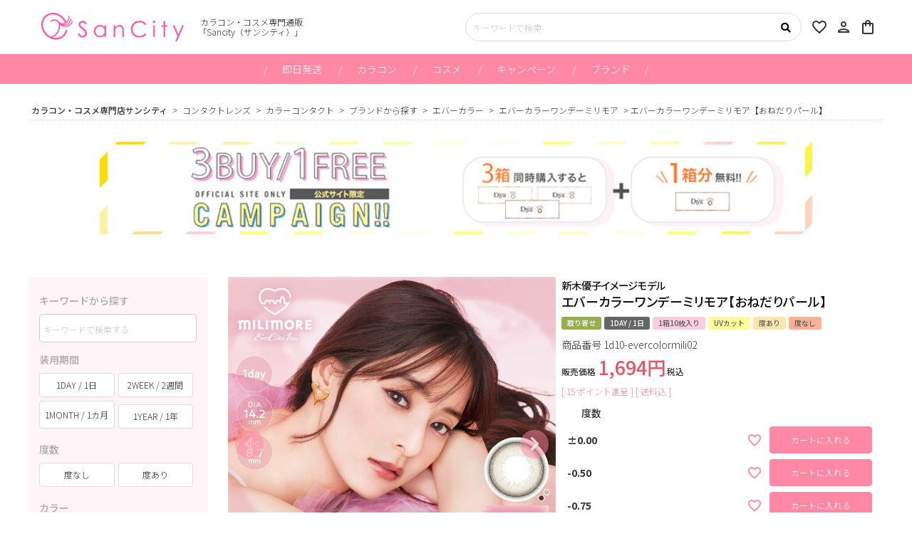

--- FILE ---
content_type: text/html;charset=UTF-8
request_url: https://www.sancity.jp/c/contact/colorcontact/color-brand/evercolor/milimore/1d10-evercolormili02
body_size: 55686
content:
<!DOCTYPE html>
<html lang="ja"><head>
  <meta charset="UTF-8">
  
  <title>新木優子イメージモデルのエバーカラーワンデーミリモア【おねだりパール】(EverColor1day MILIMORE)｜カラコン・コスメ専門店Sancity(サンシティ)本店</title>
  <meta name="viewport" content="width=device-width">


    <meta name="description" content="エバーカラーワンデーミリモア【おねだりパール】はDIA14.2mm、着色直径13.1mmのワンデーカラコン。エバーカラーワンデーナチュラルで大人気のレンズ”パールベージュ”の小さめサイズ!かわいさ倍増の細フチベージュで色素薄い系のちゅるちゅるおめめに。｜カラコン・コスメ専門店Sancity(サンシティ)本店">
    <meta name="keywords" content="エバーカラーワンデーミリモア【おねだりパール】,エバーカラーワンデーミリモア,カラコン・コスメ専門店Sancity(サンシティ)本店">
  
  <link rel="stylesheet" href="https://sancity.itembox.design/system/fs_style.css?t=20251118042556">
  <link rel="stylesheet" href="https://sancity.itembox.design/generate/theme1/fs_theme.css?t=20251118042556">
  <link rel="stylesheet" href="https://sancity.itembox.design/generate/theme1/fs_original.css?t=20251118042556">
  
  <link rel="canonical" href="https://www.sancity.jp/c/contact/colorcontact/color-brand/evercolor/milimore/1d10-evercolormili02">
  
  
  
  
  <script>
    window._FS=window._FS||{};_FS.val={"tiktok":{"enabled":false,"pixelCode":null},"recaptcha":{"enabled":false,"siteKey":null},"clientInfo":{"memberId":"guest","fullName":"ゲスト","lastName":"","firstName":"ゲスト","nickName":"ゲスト","stageId":"","stageName":"","subscribedToNewsletter":"false","loggedIn":"false","totalPoints":"","activePoints":"","pendingPoints":"","purchasePointExpiration":"","specialPointExpiration":"","specialPoints":"","pointRate":"","companyName":"","membershipCardNo":"","wishlist":"","prefecture":""},"enhancedEC":{"ga4Dimensions":{"userScope":{"stage":"{@ member.stage_order @}","login":"{@ member.logged_in @}"}},"amazonCheckoutName":"Amazon Pay","measurementId":"G-P8DDELYSDC","trackingId":"401793841","dimensions":{"dimension1":{"key":"log","value":"{@ member.logged_in @}"},"dimension2":{"key":"mem","value":"{@ member.stage_order @}"}}},"shopKey":"sancity","device":"PC","productType":"1","cart":{"stayOnPage":true}};
  </script>
  
  <script src="/shop/js/webstore-nr.js?t=20251118042556"></script>
  <script src="/shop/js/webstore-vg.js?t=20251118042556"></script>
  
  
  
  
    <meta property="og:title" content="新木優子イメージモデルのエバーカラーワンデーミリモア【おねだりパール】(EverColor1day MILIMORE)｜カラコン・コスメ専門店Sancity(サンシティ)本店">
    <meta property="og:type" content="og:product">
    <meta property="og:url" content="https://www.sancity.jp/c/contact/colorcontact/color-brand/evercolor/milimore/1d10-evercolormili02">
    <meta property="og:image" content="https://sancity.itembox.design/product/016/000000001628/000000001628-01-l.jpg?t&#x3D;20260116183545">
    <meta property="og:site_name" content="カラコン・コスメ専門店Sancity(サンシティ)本店">
    <meta property="og:description" content="エバーカラーワンデーミリモア【おねだりパール】はDIA14.2mm、着色直径13.1mmのワンデーカラコン。エバーカラーワンデーナチュラルで大人気のレンズ”パールベージュ”の小さめサイズ!かわいさ倍増の細フチベージュで色素薄い系のちゅるちゅるおめめに。｜カラコン・コスメ専門店Sancity(サンシティ)本店">
    <meta property="product:price:amount" content="1694">
    <meta property="product:price:currency" content="JPY">
    <meta property="product:product_link" content="https://www.sancity.jp/c/contact/colorcontact/color-brand/evercolor/milimore/1d10-evercolormili02">
  
  
  
  
  
    <script type="text/javascript" >
      document.addEventListener('DOMContentLoaded', function() {
        _FS.CMATag('{"fs_member_id":"{@ member.id @}","fs_page_kind":"product","fs_product_url":"1d10-evercolormili02"}')
      })
    </script>
  
  
  <link href="https://fonts.googleapis.com/css?family=Material+Icons|Material+Icons+Outlined|Material+Icons+Round|Material+Icons+Sharp|Material+Icons+Two+Tone" rel="stylesheet">
<link rel="preconnect" href="https://fonts.googleapis.com">
<link rel="preconnect" href="https://fonts.gstatic.com" crossorigin>
<link href="https://fonts.googleapis.com/css2?family=Barlow+Condensed&family=Didact+Gothic&family=Noto+Sans+JP:wght@300;500;700;900&display=swap" rel="stylesheet">
<script src="https://code.jquery.com/jquery-3.4.1.min.js" integrity="sha256-CSXorXvZcTkaix6Yvo6HppcZGetbYMGWSFlBw8HfCJo=" crossorigin="anonymous"></script>
<script src="https://cdnjs.cloudflare.com/ajax/libs/slick-carousel/1.9.0/slick.min.js" integrity="sha512-HGOnQO9+SP1V92SrtZfjqxxtLmVzqZpjFFekvzZVWoiASSQgSr4cw9Kqd2+l8Llp4Gm0G8GIFJ4ddwZilcdb8A==" crossorigin="anonymous" referrerpolicy="no-referrer"></script>
<link rel="stylesheet" href="https://cdnjs.cloudflare.com/ajax/libs/slick-carousel/1.9.0/slick-theme.min.css" integrity="sha512-17EgCFERpgZKcm0j0fEq1YCJuyAWdz9KUtv1EjVuaOz8pDnh/0nZxmU6BBXwaaxqoi9PQXnRWqlcDB027hgv9A==" crossorigin="anonymous" referrerpolicy="no-referrer" />
<link rel="stylesheet" href="https://cdnjs.cloudflare.com/ajax/libs/slick-carousel/1.9.0/slick.min.css" integrity="sha512-yHknP1/AwR+yx26cB1y0cjvQUMvEa2PFzt1c9LlS4pRQ5NOTZFWbhBig+X9G9eYW/8m0/4OXNx8pxJ6z57x0dw==" crossorigin="anonymous" referrerpolicy="no-referrer" />
<link rel="stylesheet" href="https://cdnjs.cloudflare.com/ajax/libs/font-awesome/5.15.3/css/all.min.css" integrity="sha512-iBBXm8fW90+nuLcSKlbmrPcLa0OT92xO1BIsZ+ywDWZCvqsWgccV3gFoRBv0z+8dLJgyAHIhR35VZc2oM/gI1w==" crossorigin="anonymous" referrerpolicy="no-referrer" />
<script src="https://cdnjs.cloudflare.com/ajax/libs/jquery-cookie/1.4.1/jquery.cookie.min.js"></script>

<!-- 20240807 meta-thumbnail -->
<meta name="thumbnail" content="https://sancity.itembox.design/item/meta-thumbnail.jpg">

<!-- ピンタレスト -->
<meta name="p:domain_verify" content="093bb120e4cfe6880f66b184f9030f2b"/>

<!-- Google Tag Manager -->
<script>(function(w,d,s,l,i){w[l]=w[l]||[];w[l].push({'gtm.start':
new Date().getTime(),event:'gtm.js'});var f=d.getElementsByTagName(s)[0],
j=d.createElement(s),dl=l!='dataLayer'?'&l='+l:'';j.async=true;j.src=
'https://www.googletagmanager.com/gtm.js?id='+i+dl;f.parentNode.insertBefore(j,f);
})(window,document,'script','dataLayer','GTM-5ZMDKWF4');</script>
<!-- End Google Tag Manager -->

<!-- Google Tag Manager (noscript) -->
<noscript><iframe src="https://www.googletagmanager.com/ns.html?id=GTM-5ZMDKWF4"
height="0" width="0" style="display:none;visibility:hidden"></iframe></noscript>
<!-- End Google Tag Manager (noscript) -->

<!-- Google tag (gtag.js) -->
<script async src="https://www.googletagmanager.com/gtag/js?id=G-P8DDELYSDC"></script>
<script>
  window.dataLayer = window.dataLayer || [];
  function gtag(){dataLayer.push(arguments);}
  gtag('js', new Date());

  gtag('config', 'G-P8DDELYSDC');
</script>

<!-- A8.net -->
　<script src="//statics.a8.net/a8sales/a8sales.js"></script>
　<script src="//statics.a8.net/a8sales/a8crossDomain.js "></script>

<!-- Google所有権 -->
<meta name="google-site-verification" content="oliReZ7kRP-Gzg-a7tbyHM1knXvjos-VjlZbSWhU7rg" />

<style>
#top_slider .fs-pt-carousel__slide img {
    width: unset;
}
</style>

<script type="application/ld+json">{"@context": "http://schema.org","@type": "SiteNavigationElement","hasPart": [{"@type": "WebPage","name": "安いカラコン・コスメの通販 サンシティ","url": "https://www.sancity.jp/"},{"@type": "WebPage","name": "即日発送（当日出荷）","url": "https://www.sancity.jp/c/speed/sokujitsu?a8=MISVmIytjsZ3p-pDgUKuv0perPPNKsu0TUf.y3f30.BtjsSIhsosKWKMesPbcbof2._WQXS72ISVGs00000014235001"},{"@type": "WebPage","name": "翌日発送","url": "https://www.sancity.jp/c/speed/nextday-shipping?a8=MISVmIytjsZ3p-pDgUKuv0perPPNKsu0TUf.y3f30.BtjsSIhsosKWKMesPbcbof2._WQXS72ISVGs00000014235001"},{"@type": "WebPage","name": "割引キャンペーン","url": "https://www.sancity.jp/c/campaign/off?a8=MISVmIytjsZ3p-pDgUKuv0perPPNKsu0TUf.y3f30.BtjsSIhsosKWKMesPbcbof2._WQXS72ISVGs00000014235001"},{"@type": "WebPage","name": "1箱無料キャンペーン","url": "https://www.sancity.jp/c/campaign/2buy1?a8=MISVmIytjsZ3p-pDgUKuv0perPPNKsu0TUf.y3f30.BtjsSIhsosKWKMesPbcbof2._WQXS72ISVGs00000014235001"},{"@type": "WebPage","name": "ノベルティプレゼント","url": "https://www.sancity.jp/c/campaign/novelty?a8=MISVmIytjsZ3p-pDgUKuv0perPPNKsu0TUf.y3f30.BtjsSIhsosKWKMesPbcbof2._WQXS72ISVGs00000014235001"},{"@type": "WebPage","name": "使用期限から探す","url": "https://www.sancity.jp/c/contact/colorcontact/color-period?a8=MISVmIytjsZ3p-pDgUKuv0perPPNKsu0TUf.y3f30.BtjsSIhsosKWKMesPbcbof2._WQXS72ISVGs00000014235001"},{"@type": "WebPage","name": "カラー系統から探す","url": "https://www.sancity.jp/c/contact/colorcontact/color?a8=MISVmIytjsZ3p-pDgUKuv0perPPNKsu0TUf.y3f30.BtjsSIhsosKWKMesPbcbof2._WQXS72ISVGs00000014235001"},{"@type": "WebPage","name": "直径から探す","url": "https://www.sancity.jp/c/contact/colorcontact/color-dia?a8=MISVmIytjsZ3p-pDgUKuv0perPPNKsu0TUf.y3f30.BtjsSIhsosKWKMesPbcbof2._WQXS72ISVGs00000014235001"},{"@type": "WebPage","name": "着色直径から探す","url": "https://www.sancity.jp/c/contact/colorcontact/color-gdia?a8=MISVmIytjsZ3p-pDgUKuv0perPPNKsu0TUf.y3f30.BtjsSIhsosKWKMesPbcbof2._WQXS72ISVGs00000014235001"},{"@type": "WebPage","name": "ベースカーブから探す","url": "https://www.sancity.jp/c/contact/colorcontact/color-bc?a8=MISVmIytjsZ3p-pDgUKuv0perPPNKsu0TUf.y3f30.BtjsSIhsosKWKMesPbcbof2._WQXS72ISVGs00000014235001"},{"@type": "WebPage","name": "含水率から探す","url": "https://www.sancity.jp/c/contact/colorcontact/color-moisture?a8=MISVmIytjsZ3p-pDgUKuv0perPPNKsu0TUf.y3f30.BtjsSIhsosKWKMesPbcbof2._WQXS72ISVGs00000014235001"},{"@type": "WebPage","name": "ブランドから探す","url": "https://www.sancity.jp/c/contact/colorcontact/color-brand?a8=MISVmIytjsZ3p-pDgUKuv0perPPNKsu0TUf.y3f30.BtjsSIhsosKWKMesPbcbof2._WQXS72ISVGs00000014235001"},{"@type": "WebPage","name": "モデルから探す","url": "https://www.sancity.jp/c/contact/colorcontact/color-model?a8=MISVmIytjsZ3p-pDgUKuv0perPPNKsu0TUf.y3f30.BtjsSIhsosKWKMesPbcbof2._WQXS72ISVGs00000014235001"},{"@type": "WebPage","name": "こだわりスペックから探す","url": "https://www.sancity.jp/c/contact/colorcontact/color-spec?a8=MISVmIytjsZ3p-pDgUKuv0perPPNKsu0TUf.y3f30.BtjsSIhsosKWKMesPbcbof2._WQXS72ISVGs00000014235001"},{"@type": "WebPage","name": "使用期限から探す","url": "https://www.sancity.jp/c/contact/clearcontact/clear-period?a8=MISVmIytjsZ3p-pDgUKuv0perPPNKsu0TUf.y3f30.BtjsSIhsosKWKMesPbcbof2._WQXS72ISVGs00000014235001"},{"@type": "WebPage","name": "ベースカーブから探す","url": "https://www.sancity.jp/c/contact/clearcontact/clear-bc?a8=MISVmIytjsZ3p-pDgUKuv0perPPNKsu0TUf.y3f30.BtjsSIhsosKWKMesPbcbof2._WQXS72ISVGs00000014235001"},{"@type": "WebPage","name": "含水率から探す","url": "https://www.sancity.jp/c/contact/clearcontact/clear-moisture?a8=MISVmIytjsZ3p-pDgUKuv0perPPNKsu0TUf.y3f30.BtjsSIhsosKWKMesPbcbof2._WQXS72ISVGs00000014235001"},{"@type": "WebPage","name": "ブランドから探す","url": "https://www.sancity.jp/c/contact/clearcontact/?a8=MISVmIytjsZ3p-pDgUKuv0perPPNKsu0TUf.y3f30.BtjsSIhsosKWKMesPbcbof2._WQXS72ISVGs00000014235001"},{"@type": "WebPage","name": "スキンケア","url": "https://www.sancity.jp/c/cosmetic/skin-care?a8=MISVmIytjsZ3p-pDgUKuv0perPPNKsu0TUf.y3f30.BtjsSIhsosKWKMesPbcbof2._WQXS72ISVGs00000014235001"},{"@type": "WebPage","name": "メイクアップ","url": "https://www.sancity.jp/c/cosmetic/make-up?a8=MISVmIytjsZ3p-pDgUKuv0perPPNKsu0TUf.y3f30.BtjsSIhsosKWKMesPbcbof2._WQXS72ISVGs00000014235001"},{"@type": "WebPage","name": "ボディケア","url": "https://www.sancity.jp/c/cosmetic/body-care?a8=MISVmIytjsZ3p-pDgUKuv0perPPNKsu0TUf.y3f30.BtjsSIhsosKWKMesPbcbof2._WQXS72ISVGs00000014235001"},{"@type": "WebPage","name": "ヘアケア","url": "https://www.sancity.jp/c/cosmetic/hair-care/?a8=MISVmIytjsZ3p-pDgUKuv0perPPNKsu0TUf.y3f30.BtjsSIhsosKWKMesPbcbof2._WQXS72ISVGs00000014235001"},{"@type": "WebPage","name": "オーラルケア","url": "https://www.sancity.jp/c/cosmetic/oral-care/?a8=MISVmIytjsZ3p-pDgUKuv0perPPNKsu0TUf.y3f30.BtjsSIhsosKWKMesPbcbof2._WQXS72ISVGs00000014235001"},{"@type": "WebPage","name": "メイク雑貨","url": "https://www.sancity.jp/c/cosmetic/cosme-other?a8=MISVmIytjsZ3p-pDgUKuv0perPPNKsu0TUf.y3f30.BtjsSIhsosKWKMesPbcbof2._WQXS72ISVGs00000014235001"},{"@type": "WebPage","name": "美容機器","url": "https://www.sancity.jp/c/cosmetic/beauty-appliances?a8=MISVmIytjsZ3p-pDgUKuv0perPPNKsu0TUf.y3f30.BtjsSIhsosKWKMesPbcbof2._WQXS72ISVGs00000014235001"},{"@type": "WebPage","name": "ブランドから探す","url": "https://www.sancity.jp/c/cosmetic/cosme-brand/?a8=MISVmIytjsZ3p-pDgUKuv0perPPNKsu0TUf.y3f30.BtjsSIhsosKWKMesPbcbof2._WQXS72ISVGs00000014235001"},{"@type": "WebPage","name": "ファッション小物","url": "https://www.sancity.jp/c/fashion/fashion-item?a8=MISVmIytjsZ3p-pDgUKuv0perPPNKsu0TUf.y3f30.BtjsSIhsosKWKMesPbcbof2._WQXS72ISVGs00000014235001"},{"@type": "WebPage","name": "衛生用品","url": "https://www.sancity.jp/c/fashion/sanitary-goods?a8=MISVmIytjsZ3p-pDgUKuv0perPPNKsu0TUf.y3f30.BtjsSIhsosKWKMesPbcbof2._WQXS72ISVGs00000014235001"},{"@type": "WebPage","name": "インテリア雑貨","url": "https://www.sancity.jp/c/fashion/interior?a8=MISVmIytjsZ3p-pDgUKuv0perPPNKsu0TUf.y3f30.BtjsSIhsosKWKMesPbcbof2._WQXS72ISVGs00000014235001"},{"@type": "WebPage","name": "コンタクトケア用品","url": "https://www.sancity.jp/c/fashion/care-item?a8=MISVmIytjsZ3p-pDgUKuv0perPPNKsu0TUf.y3f30.BtjsSIhsosKWKMesPbcbof2._WQXS72ISVGs00000014235001"},{"@type": "WebPage","name": "第２医薬品","url": "https://www.sancity.jp/c/drug/class-2drugs?a8=MISVmIytjsZ3p-pDgUKuv0perPPNKsu0TUf.y3f30.BtjsSIhsosKWKMesPbcbof2._WQXS72ISVGs00000014235001"},{"@type": "WebPage","name": "指定２類医薬品","url": "https://www.sancity.jp/c/drug/designated-2drugs?a8=MISVmIytjsZ3p-pDgUKuv0perPPNKsu0TUf.y3f30.BtjsSIhsosKWKMesPbcbof2._WQXS72ISVGs00000014235001"},{"@type": "WebPage","name": "第３医薬品","url": "https://www.sancity.jp/c/drug/class-3drugs?a8=MISVmIytjsZ3p-pDgUKuv0perPPNKsu0TUf.y3f30.BtjsSIhsosKWKMesPbcbof2._WQXS72ISVGs00000014235001"},{"@type": "WebPage","name": "ダイヤ","url": "https://www.sancity.jp/c/contact/colorcontact/color-brand/diya?a8=MISVmIytjsZ3p-pDgUKuv0perPPNKsu0TUf.y3f30.BtjsSIhsosKWKMesPbcbof2._WQXS72ISVGs00000014235001"},{"@type": "WebPage","name": "シェリールbyダイヤ","url": "https://www.sancity.jp/c/contact/colorcontact/color-brand/diya/cherir?a8=MISVmIytjsZ3p-pDgUKuv0perPPNKsu0TUf.y3f30.BtjsSIhsosKWKMesPbcbof2._WQXS72ISVGs00000014235001"},{"@type": "WebPage","name": "ワンデー","url": "https://www.sancity.jp/c/contact/colorcontact/color-period/color-1days?a8=MISVmIytjsZ3p-pDgUKuv0perPPNKsu0TUf.y3f30.BtjsSIhsosKWKMesPbcbof2._WQXS72ISVGs00000014235001"},{"@type": "WebPage","name": "ツーウィーク","url": "https://www.sancity.jp/c/contact/colorcontact/color-period/color-2week?a8=MISVmIytjsZ3p-pDgUKuv0perPPNKsu0TUf.y3f30.BtjsSIhsosKWKMesPbcbof2._WQXS72ISVGs00000014235001"},{"@type": "WebPage","name": "ワンマンス(1ヶ月)","url": "https://www.sancity.jp/c/contact/colorcontact/color-period/color-1month?a8=MISVmIytjsZ3p-pDgUKuv0perPPNKsu0TUf.y3f30.BtjsSIhsosKWKMesPbcbof2._WQXS72ISVGs00000014235001"},{"@type": "WebPage","name": "度あり","url": "https://www.sancity.jp/c/contact/colorcontact/color-spec/power-a?a8=MISVmIytjsZ3p-pDgUKuv0perPPNKsu0TUf.y3f30.BtjsSIhsosKWKMesPbcbof2._WQXS72ISVGs00000014235001"},{"@type": "WebPage","name": "カラコン度なし","url": "https://www.sancity.jp/c/contact/colorcontact/color-spec/power-no"}]}</script>


<style>
.fs-c-productCarouselMainImage__image img,
.fs-c-productCarouselMainImage__thumbnail img {
  opacity: 0;
  transition: opacity 0.5s ease-in-out;
}

</style>
<script>
$(document).ready(function() {
  setTimeout(function() {
    $('.fs-c-productCarouselMainImage__image img, .fs-c-productCarouselMainImage__thumbnail img').css('opacity', '1');
  }, 300);
});

</script>
<script async src="https://www.googletagmanager.com/gtag/js?id=G-P8DDELYSDC"></script>

<script><!--
_FS.setTrackingTag('%3C%21--+Google+tag+%28gtag.js%29+--%3E%0A%3Cscript+async+src%3D%22https%3A%2F%2Fwww.googletagmanager.com%2Fgtag%2Fjs%3Fid%3DG-0CK6VT6204%22%3E%3C%2Fscript%3E%0A%3Cscript%3E%0A++window.dataLayer+%3D+window.dataLayer+%7C%7C+%5B%5D%3B%0A++function+gtag%28%29%7BdataLayer.push%28arguments%29%3B%7D%0A++gtag%28%27js%27%2C+new+Date%28%29%29%3B%0A%0A++gtag%28%27config%27%2C+%27G-0CK6VT6204%27%29%3B%0A%3C%2Fscript%3E%0A%3C%21--+Google+Tag+Manager+--%3E%0A++%3Cscript%3E%0A++++%28function%28w%2C+d%2C+s%2C+l%2C+i%29+%7B%0A++++++w%5Bl%5D+%3D+w%5Bl%5D+%7C%7C+%5B%5D%3B%0A++++++w%5Bl%5D.push%28%7B%0A++++++++%27gtm.start%27%3A+new+Date%28%29.getTime%28%29%2C%0A++++++++event%3A+%27gtm.js%27%0A++++++%7D%29%3B%0A++++++var+f+%3D+d.getElementsByTagName%28s%29%5B0%5D%2C%0A++++++++j+%3D+d.createElement%28s%29%2C%0A++++++++dl+%3D+l+%21%3D+%27dataLayer%27+%3F+%27%26l%3D%27+%2B+l+%3A+%27%27%3B%0A++++++j.async+%3D+true%3B%0A++++++j.src+%3D%0A++++++++%27https%3A%2F%2Fwww.googletagmanager.com%2Fgtm.js%3Fid%3D%27+%2B+i+%2B+dl%3B%0A++++++f.parentNode.insertBefore%28j%2C+f%29%3B%0A++++%7D%29%28window%2C+document%2C+%27script%27%2C+%27dataLayer%27%2C+%27GTM-MQZLBR9%27%29%3B%0A%0A++%3C%2Fscript%3E%0A++%3C%21--+End+Google+Tag+Manager+--%3E%0A%3C%21--+Google+Tag+Manager+--%3E%0A++%3Cscript%3E%0A++++%28function%28w%2C+d%2C+s%2C+l%2C+i%29+%7B%0A++++++w%5Bl%5D+%3D+w%5Bl%5D+%7C%7C+%5B%5D%3B%0A++++++w%5Bl%5D.push%28%7B%0A++++++++%27gtm.start%27%3A+new+Date%28%29.getTime%28%29%2C%0A++++++++event%3A+%27gtm.js%27%0A++++++%7D%29%3B%0A++++++var+f+%3D+d.getElementsByTagName%28s%29%5B0%5D%2C%0A++++++++j+%3D+d.createElement%28s%29%2C%0A++++++++dl+%3D+l+%21%3D+%27dataLayer%27+%3F+%27%26l%3D%27+%2B+l+%3A+%27%27%3B%0A++++++j.async+%3D+true%3B%0A++++++j.src+%3D%0A++++++++%27https%3A%2F%2Fwww.googletagmanager.com%2Fgtm.js%3Fid%3D%27+%2B+i+%2B+dl%3B%0A++++++f.parentNode.insertBefore%28j%2C+f%29%3B%0A++++%7D%29%28window%2C+document%2C+%27script%27%2C+%27dataLayer%27%2C+%27GTM-MQZLBR9%27%29%3B%0A%0A++%3C%2Fscript%3E%0A++%3C%21--+End+Google+Tag+Manager+--%3E%0A%3C%21--+Meta+Pixel+Code+--%3E%0A%3Cscript%3E%0A++%21function%28f%2Cb%2Ce%2Cv%2Cn%2Ct%2Cs%29%0A++%7Bif%28f.fbq%29return%3Bn%3Df.fbq%3Dfunction%28%29%7Bn.callMethod%3F%0A++n.callMethod.apply%28n%2Carguments%29%3An.queue.push%28arguments%29%7D%3B%0A++if%28%21f._fbq%29f._fbq%3Dn%3Bn.push%3Dn%3Bn.loaded%3D%210%3Bn.version%3D%272.0%27%3B%0A++n.queue%3D%5B%5D%3Bt%3Db.createElement%28e%29%3Bt.async%3D%210%3B%0A++t.src%3Dv%3Bs%3Db.getElementsByTagName%28e%29%5B0%5D%3B%0A++s.parentNode.insertBefore%28t%2Cs%29%7D%28window%2C+document%2C%27script%27%2C%0A++%27https%3A%2F%2Fconnect.facebook.net%2Fen_US%2Ffbevents.js%27%29%3B%0A++fbq%28%27init%27%2C+%27240963602219203%27%29%3B%0A++fbq%28%27track%27%2C+%27PageView%27%29%3B%0A%3C%2Fscript%3E%0A%3Cnoscript%3E%3Cimg+height%3D%221%22+width%3D%221%22+style%3D%22display%3Anone%22%0A++src%3D%22https%3A%2F%2Fwww.facebook.com%2Ftr%3Fid%3D240963602219203%26ev%3DPageView%26noscript%3D1%22%0A%2F%3E%3C%2Fnoscript%3E%0A%3C%21--+End+Meta+Pixel+Code+--%3E%0A%3C%21--+Meta+Pixel+Code+--%3E%0A%3Cscript%3E%0A++%21function%28f%2Cb%2Ce%2Cv%2Cn%2Ct%2Cs%29%0A++%7Bif%28f.fbq%29return%3Bn%3Df.fbq%3Dfunction%28%29%7Bn.callMethod%3F%0A++n.callMethod.apply%28n%2Carguments%29%3An.queue.push%28arguments%29%7D%3B%0A++if%28%21f._fbq%29f._fbq%3Dn%3Bn.push%3Dn%3Bn.loaded%3D%210%3Bn.version%3D%272.0%27%3B%0A++n.queue%3D%5B%5D%3Bt%3Db.createElement%28e%29%3Bt.async%3D%210%3B%0A++t.src%3Dv%3Bs%3Db.getElementsByTagName%28e%29%5B0%5D%3B%0A++s.parentNode.insertBefore%28t%2Cs%29%7D%28window%2C+document%2C%27script%27%2C%0A++%27https%3A%2F%2Fconnect.facebook.net%2Fen_US%2Ffbevents.js%27%29%3B%0A++fbq%28%27init%27%2C+%27240963602219203%27%29%3B%0A++fbq%28%27track%27%2C+%27PageView%27%29%3B%0A%3C%2Fscript%3E%0A%3Cnoscript%3E%3Cimg+height%3D%221%22+width%3D%221%22+style%3D%22display%3Anone%22%0A++src%3D%22https%3A%2F%2Fwww.facebook.com%2Ftr%3Fid%3D240963602219203%26ev%3DPageView%26noscript%3D1%22%0A%2F%3E%3C%2Fnoscript%3E%0A%3C%21--+End+Meta+Pixel+Code+--%3E%0A%3Cmeta+name%3D%22google-site-verification%22+content%3D%22KEH6sh6b5fC2x2xdwBjs0KsI6fGIz18SI9XrTWfGCrY%22+%2F%3E%0A%3Cscript+src%3D%22%2F%2Fstatics.a8.net%2Fa8sales%2Fa8sales.js%22%3E%3C%2Fscript%3E%0A%3Cscript+src%3D%22%2F%2Fstatics.a8.net%2Fa8sales%2Fa8crossDomain.js%22%3E%3C%2Fscript%3E%0A%3Cmeta+name%3D%22p%3Adomain_verify%22+content%3D%22093bb120e4cfe6880f66b184f9030f2b%22%2F%3E%0A%3Cmeta+name%3D%22p%3Adomain_verify%22+content%3D%22093bb120e4cfe6880f66b184f9030f2b%22%2F%3E%0A%3C%21--+Google+tag+%28gtag.js%29+--%3E%0A%3Cscript+async+src%3D%22https%3A%2F%2Fwww.googletagmanager.com%2Fgtag%2Fjs%3Fid%3DAW-11413324953%22%3E%3C%2Fscript%3E%0A%3Cscript%3E%0A++window.dataLayer+%3D+window.dataLayer+%7C%7C+%5B%5D%3B%0A++function+gtag%28%29%7BdataLayer.push%28arguments%29%3B%7D%0A++gtag%28%27js%27%2C+new+Date%28%29%29%3B%0A%0A++gtag%28%27config%27%2C+%27AW-11413324953%27%29%3B%0A%3C%2Fscript%3E%0A%0A%3C%21--+Meta+Pixel+Code+--%3E%0A%3Cscript%3E%0A%21function%28f%2Cb%2Ce%2Cv%2Cn%2Ct%2Cs%29%0A%7Bif%28f.fbq%29return%3Bn%3Df.fbq%3Dfunction%28%29%7Bn.callMethod%3F%0An.callMethod.apply%28n%2Carguments%29%3An.queue.push%28arguments%29%7D%3B%0Aif%28%21f._fbq%29f._fbq%3Dn%3Bn.push%3Dn%3Bn.loaded%3D%210%3Bn.version%3D%272.0%27%3B%0An.queue%3D%5B%5D%3Bt%3Db.createElement%28e%29%3Bt.async%3D%210%3B%0At.src%3Dv%3Bs%3Db.getElementsByTagName%28e%29%5B0%5D%3B%0As.parentNode.insertBefore%28t%2Cs%29%7D%28window%2C+document%2C%27script%27%2C%0A%27https%3A%2F%2Fconnect.facebook.net%2Fen_US%2Ffbevents.js%27%29%3B%0Afbq%28%27init%27%2C+%271054274321393464%27%29%3B%0Afbq%28%27track%27%2C+%27PageView%27%29%3B%0A%3C%2Fscript%3E%0A%3Cnoscript%3E%3Cimg+height%3D%221%22+width%3D%221%22+style%3D%22display%3Anone%22%0Asrc%3D%22https%3A%2F%2Fwww.facebook.com%2Ftr%3Fid%3D1054274321393464%26ev%3DPageView%26noscript%3D1%22%0A%2F%3E%3C%2Fnoscript%3E%0A%3C%21--+End+Meta+Pixel+Code+--%3E');
--></script>
</head>
<body class="fs-body-product fs-body-product-1d10-evercolormili02" id="fs_ProductDetails">
<script><!--
_FS.setTrackingTag('%3Cscript%3E%0Agtag%28%27event%27%2C+%27view_item%27%2C+%7B%0Acurrency%3A+%27JPY%27%2C%0Aitems%3A+%5B%7B%0Aitem_id%3A+%271d10-evercolormili02%27%2C%0Aitem_name%3A+%27%E3%82%A8%E3%83%90%E3%83%BC%E3%82%AB%E3%83%A9%E3%83%BC%E3%83%AF%E3%83%B3%E3%83%87%E3%83%BC%E3%83%9F%E3%83%AA%E3%83%A2%E3%82%A2%E3%80%90%E3%81%8A%E3%81%AD%E3%81%A0%E3%82%8A%E3%83%91%E3%83%BC%E3%83%AB%E3%80%91%27%2C%0Aprice%3A+1694%2C%0Acurrency%3A+%27JPY%27%2C%0A%7D%5D%0A%7D%29%3B%0A%3C%2Fscript%3E%0A+%3C%21--+Google+Tag+Manager+%28noscript%29+--%3E%0A++%3Cnoscript%3E%3Ciframe+src%3D%22https%3A%2F%2Fwww.googletagmanager.com%2Fns.html%3Fid%3DGTM-MQZLBR9%22+height%3D%220%22+width%3D%220%22+style%3D%22display%3Anone%3Bvisibility%3Ahidden%22%3E%3C%2Fiframe%3E%3C%2Fnoscript%3E%0A++%3C%21--+End+Google+Tag+Manager+%28noscript%29+--%3E%0A+%3C%21--+Google+Tag+Manager+%28noscript%29+--%3E%0A++%3Cnoscript%3E%3Ciframe+src%3D%22https%3A%2F%2Fwww.googletagmanager.com%2Fns.html%3Fid%3DGTM-MQZLBR9%22+height%3D%220%22+width%3D%220%22+style%3D%22display%3Anone%3Bvisibility%3Ahidden%22%3E%3C%2Fiframe%3E%3C%2Fnoscript%3E%0A++%3C%21--+End+Google+Tag+Manager+%28noscript%29+--%3E');
--></script>
<div class="fs-l-page">
<header class="fs-l-header" id="header">
<div class="fs-l-header__contents">
<div id="Main__nav">
    <!-- **ドロワーメニューアイコン（フリーパーツ）↓↓ -->
    <div class="fs-l-header__drawerOpener">
      <label for="fs_p_ctrlDrawer" class="fs-p-drawerButton fs-p-drawerButton--open">
  <i class="fas fa-bars"></i>
  
        <span class="fs-p-drawerButton__label">menu</span>
      </label>
    </div>
    <!-- **ドロワーメニューアイコン（フリーパーツ）↑↑ --><!-- **ECサイトロゴ（フリーパーツ）↓↓ -->
    <div class="fs-l-header__logo">
      <div class="fs-p-logo">
        <a href="/">
          <img src="https://sancity.itembox.design/item/header_logo.png?t=20260116162711" alt="全国に多数実店舗あり！カラコン・コスメ専門通販「サンシティ公式店」" class="fs-p-logo__image">
          <span>カラコン・コスメ専門通販<br>「Sancity（サンシティ）」</span>
        </a>
        <!-- 20241119 発送・送料情報の追加 start -->
<!--        <p class="header-catch-txt-pc">カラコン全国送料無料＆即日発送も可能！</p>-->
        <!-- 20241119 発送・送料情報の追加 end -->
      </div>
    </div>
    <!-- **ECサイトロゴ（フリーパーツ）↑↑ -->
  
    <div class="h_searchForm">
      <form action="/p/search" class="searchForm searchFormB" role="search" method="get">
        <div class="homeSearchInner">
          <input type="text" value="" name="keyword" id="s" placeholder="キーワードで検索">
          <button type="submit" class="searchForm__submit"><i class="fas fa-search"></i></button>
        </div>
      </form>
    </div>
    <!-- **ヘッダーナビゲーション（フリーパーツ）↓↓ -->
    <nav class="userNavi">
      <ul>
        <li><a href="/my/wishlist" class="fs-p-headerNavigation__link"><span class="material-icons-outlined">favorite_border</span></a></li>
        <li><a href="/my/top" class="fs-p-headerNavigation__link"><span class="material-icons-outlined">person</span></a></li>
        <li><a href="/p/cart" class="fs-p-headerNavigation__viewCartButton fs-p-headerNavigation__link"><span class="material-icons-outlined">shopping_bag</span><span class="fs-p-cartItemNumber fs-client-cart-count fs-clientInfo"></span></a></li>
      </ul>
    </nav>
    <script type="application/ld+json">
  {
  "@context": "http://schema.org",
  "@type": "WebSite",
  "url": "https://www.sancity.jp",
  "potentialAction": {
  "@type": "SearchAction",
  "target": "https://www.sancity.jp/p/search?keyword={search_term_string}",
  "query-input": "required name=search_term_string"
  }
  }
    </script>
    <!-- **ヘッダーナビゲーション（フリーパーツ） ↑↑ -->
  </div>
  
  <!-- 20241119 発送・送料情報の追加 start -->
<!--  <p class="header-catch-txt-sp">カラコン全国送料無料＆即日発送も可能！</p>-->
  <!-- 20241119 発送・送料情報の追加 end -->
  
  <div id="Inner__nav">
    <!-- **ヘッダーナビゲーション（フリーパーツ）↓↓ -->
    <div class="fs-p-headerNavBar">
      <nav class="fs-p-headerNavigation" id="fs_p_headerNavigation">
        <ul class="fs-p-headerNavigation__list">
          <li class="fs-p-headerNavigation__listItem"><a href="/c/speed/sokujitsu/">即日発送</a></li>
          <li class="fs-p-headerNavigation__listItem"><a href="/c/contact/colorcontact/">カラコン</a></li>
          <li class="fs-p-headerNavigation__listItem"><a href="/c/cosmetic/">コスメ</a></li>
          <li class="fs-p-headerNavigation__listItem"><a href="/c/campaign/">キャンペーン</a></li>
          <li class="fs-p-headerNavigation__listItem"><a href="/c/contact/colorcontact/color-brand">ブランド</a></li>
        </ul>
      </nav>
    </div>
    <!-- **ヘッダーナビゲーション（フリーパーツ） ↑↑ -->
  </div>
</div>
</header>
<!-- **パンくずリストパーツ （システムパーツ） ↓↓ -->
<nav class="fs-c-breadcrumb">
<ol class="fs-c-breadcrumb__list">
<li class="fs-c-breadcrumb__listItem">
<a href="/">カラコン・コスメ専門店サンシティ</a>
</li>
<li class="fs-c-breadcrumb__listItem">
<a href="/c/contact">コンタクトレンズ</a>
</li>
<li class="fs-c-breadcrumb__listItem">
<a href="/c/contact/colorcontact">カラーコンタクト</a>
</li>
<li class="fs-c-breadcrumb__listItem">
<a href="/c/contact/colorcontact/color-brand">ブランドから探す</a>
</li>
<li class="fs-c-breadcrumb__listItem">
<a href="/c/contact/colorcontact/color-brand/evercolor">エバーカラー</a>
</li>
<li class="fs-c-breadcrumb__listItem">
<a href="/c/contact/colorcontact/color-brand/evercolor/milimore">エバーカラーワンデーミリモア</a>
</li>
<li class="fs-c-breadcrumb__listItem">
エバーカラーワンデーミリモア【おねだりパール】
</li>
</ol>
</nav>
<!-- **パンくずリストパーツ （システムパーツ） ↑↑ -->
<style>
  .sys_pc{ display: none; }
  .sys_sp{ display: inherit; }
  @media(min-width: 768px){
    .sys_pc{ display: inherit; }
    .sys_sp{ display: none; }
  }
</style>

<!-- sancity カウントダウン PC -->
<div class="sys_pc" style="width:1000px; height:130px; overflow:hidden; margin: 30px auto 0;">
<iframe  src="//coby.tools/asp/sancity/DSeskttD8iI8_1/D1qXbcR2Q.html" width="100%" height="100%" frameborder="0" scrolling="no"></iframe>
</div>
<!-- sancity -->
<!-- sancity カウントダウン SP -->
<div class="sys_sp" style="width:300px; height:85px; overflow:hidden; margin: 15px auto;">
<iframe  src="//coby.tools/asp/sancity/DSeskttD8iI8_2/sp/LFkaTMdYU0iv.html" width="100%" height="100%" frameborder="0" scrolling="no"></iframe>
</div>
<!-- sancity -->

<main class="fs-l-main fs-l-product2"><div id="fs-page-error-container" class="fs-c-panelContainer">
  
  
</div>
<!-- **ドロワーメニュー制御用隠しチェックボックス（フリーパーツ） ↓↓ -->
<input type="checkbox" name="ctrlDrawer" value="" style="display:none;" id="fs_p_ctrlDrawer" class="fs-p-ctrlDrawer">
<!-- **ドロワーメニュー制御用隠しチェックボックス（フリーパーツ） ↑↑ -->
<aside class="fs-p-drawer fs-l-sideArea">
<!-- **ドロワーメニュー上部 （フリーパーツ） ↓↓ -->
<div class="fs-p-drawer__buttonContainer">
  <label for="fs_p_ctrlDrawer" class="fs-p-drawer__button fs-p-drawerButton fs-p-drawerButton--close">
    <i class="fs-p-drawerButton__icon fs-icon--close"></i>
    <span class="fs-p-drawerButton__label">close</span>
  </label>
</div>
<div class="fs-clientInfo">
  <div class="fs-p-drawer__welcomeMsg">
    <div class="fs-p-welcomeMsg">{@ member.last_name @} {@ member.first_name @} <span>様</span></div>
    <div class="fs-p-memberInfo is-loggedIn--{@ member.logged_in @}">
      <!-- <span class="fs-p-memberInfo__rank">{@ member.stage_name @}会員</span> -->
      <span class="fs-p-memberInfo__points">保有ポイント:{@ member.total_points @}ポイント</span>
    </div>
  </div>
  <div class="fs-p-drawer__loginLogout">
    <a href="/p/logout" class="fs-p-drawer__loginLogout__logout is-loggedIn--{@ member.logged_in @}">ログアウト</a>
    <a href="/p/login" class="fs-p-drawer__loginLogout__login is-loggedIn--{@ member.logged_in @}">ログイン</a>
  </div>
</div>
<!-- **ドロワーメニュー上部 （フリーパーツ）↑↑ -->
<form action="/p/search" method="get" class="keyword-search sp">
    <h3>キーワードから探す</h3>
    <div class="form-area">
        <div class="input"><input type="text" value="" name="keyword" maxlength="1000" placeholder="キーワードで検索する"></div>
        <div class="submit"><button type="submit"><i class="fas fa-search"></i></button></div>
    </div>
</form>
<div class="keyword-search sp" style="padding-bottom: 0;">
<h3>カラコンを絞り込んで探す</h3>
</div>
<form action="/p/search" method="get" class="side__detailSearch">
  <div class="sds__box pc">
    <h3 class="sideTitle">キーワードから探す</h3>
    <div class="searchForm searchFormA" role="search" method="get">
      <div class="searchForm__inner">
        <input type="text" value="" name="keyword" maxlength="1000" placeholder="キーワードで検索する">
      </div>
    </div>
  </div>
  <div class="sds__box">
    <h3 class="sideTitle">装用期間<span>(複数選択可)</span></h3>
    <div class="sds__list">
      <ul class="col2">
        <li><input name="tag" type="checkbox" id="search_long_1" value="1DAY"><label for="search_long_1" class="select"><span>1DAY / 1日</span></label></li>
        <li><input name="tag" type="checkbox" id="search_long_2" value="2WEEK"><label for="search_long_2" class="select"><span>2WEEK / 2週間</span></label></li>
        <li><input name="tag" type="checkbox" id="search_long_3" value="1MONTH"><label for="search_long_3" class="select"><span>1MONTH / 1カ月</span></label></li>
        <li><input name="tag" type="checkbox" id="search_long_4" value="1YER"><label for="search_long_4" class="select"><span>1YEAR / 1年</span></label></li>
      </ul>
    </div>
  </div>
  <div class="sds__box">
    <h3 class="sideTitle">度数<span>(複数選択可)</span></h3>
    <div class="sds__list">
      <ul class="col2">
        <li><input name="keyword" type="checkbox" id="search_frequency_1" value="度なし"><label for="search_frequency_1" class="select"><span>度なし</span></label></li>
        <li><input name="keyword" type="checkbox" id="search_frequency_2" value="度あり"><label for="search_frequency_2" class="select"><span>度あり</span></label></li>
      </ul>
    </div>
  </div>
  <div class="sds__box">
    <h3 class="sideTitle ">カラー<span>(複数選択可)</span></h3>
    <div class="sds__color mh">
      <ul>
        <li><input name="tag" type="checkbox" id="search_color_1" value="ブラウン"><label for="search_color_1" class="colorSelect"><div><img src="https://sancity.itembox.design/item/lens-brown.png?t=20260116162711" alt="ブラウン"></div><span>ブラウン</span></label></li>
        <li><input name="tag" type="checkbox" id="search_color_2" value="ブラック"><label for="search_color_2" class="colorSelect"><div><img src="https://sancity.itembox.design/item/lens-black.png?t=20260116162711"  alt="ブラック"></div><span>ブラック</span></label></li>
        <li><input name="tag" type="checkbox" id="search_color_3" value="グレー"><label for="search_color_3" class="colorSelect"><div><img src="https://sancity.itembox.design/item/lens-gray.png?t=20260116162711" alt="グレー"></div><span>グレー</span></label></li>
        <li><input name="tag" type="checkbox" id="search_color_4" value="ヘーゼル"><label for="search_color_4" class="colorSelect"><div><img src="https://sancity.itembox.design/item/lens-hazel.png?t=20260116162711" alt="ヘーゼル"></div><span>ヘーゼル</span></label></li>
        <li><input name="tag" type="checkbox" id="search_color_5" value="ベージュ"><label for="search_color_5" class="colorSelect"><div><img src="https://sancity.itembox.design/item/lens-beige.png?t=20260116162711" alt="ベージュ"></div><span>ベージュ</span></label></li>
        <li><input name="tag" type="checkbox" id="search_color_6" value="ピンク"><label for="search_color_6" class="colorSelect"><div><img src="https://sancity.itembox.design/item/lens-pink.png?t=20260116162711" alt="ピンク"></div><span>ピンク</span></label></li>
        <li><input name="tag" type="checkbox" id="search_color_7" value="グリーン"><label for="search_color_7" class="colorSelect"><div><img src="https://sancity.itembox.design/item/lens-green.png?t=20260116162711" alt="グリーン"></div><span>グリーン</span></label></li>
        <li><input name="tag" type="checkbox" id="search_color_8" value="ブルー"><label for="search_color_8" class="colorSelect"><div><img src="https://sancity.itembox.design/item/lens-blue.png?t=20260116162711" alt="ブルー"></div><span>ブルー</span></label></li>
        <li><input name="tag" type="checkbox" id="search_color_9" value="パープル"><label for="search_color_9" class="colorSelect"><div><img src="https://sancity.itembox.design/item/lens-purple.png?t=20260116162711" alt="パープル"></div><span>パープル</span></label></li>
        <li><input name="tag" type="checkbox" id="search_color_10" value="イエロー"><label for="search_color_10" class="colorSelect"><div><img src="https://sancity.itembox.design/item/lens-yellow.png?t=20260116162711" alt="イエロー"></div><span>イエロー</span></label></li>
        <li><input name="tag" type="checkbox" id="search_color_11" value="オレンジ"><label for="search_color_11" class="colorSelect"><div><img src="https://sancity.itembox.design/item/lens-orange.png?t=20260116162711" alt="オレンジ"></div><span>オレンジ</span></label></li>
        <li><input name="tag" type="checkbox" id="search_color_12" value="レッド"><label for="search_color_12" class="colorSelect"><div><img src="https://sancity.itembox.design/item/lens-red.png?t=20260116162711" alt="レッド"></div><span>レッド</span></label></li>
        <li><input name="tag" type="checkbox" id="search_color_13" value="ホワイト"><label for="search_color_13" class="colorSelect"><div><img src="https://sancity.itembox.design/item/lens-white.png?t=20260116162711" alt="ホワイト"></div><span>ホワイト</span></label></li>
        <li><input name="tag" type="checkbox" id="search_color_14" value="特殊柄"><label for="search_color_14" class="colorSelect"><div><img src="https://sancity.itembox.design/item/lens-unique.png?t=20260116162711" alt="特殊柄"></div><span>特殊柄</span></label></li>
        <li><input name="tag" type="checkbox" id="search_color_15" value="クリアコンタクト"><label for="search_color_15" class="colorSelect"><div><img src="https://sancity.itembox.design/item/lens-clear.png?t=20260116162711" alt="クリアコンタクト"></div><span>クリア</span></label></li>
      </ul>
    </div>
  </div>
	
<div class="detail-content">
	
  <div class="sds__box">
    <h3 class="sideTitle ">価格(税別価格)</h3>
    <div class="sds__list">
      <ul class="col2">
        <li><input type="text" name="minprice" maxlength="50" value="" placeholder="最低価格"></li>
        <li><input type="text" name="maxprice" maxlength="50" value="" placeholder="最高価格"></li>
      </ul>
    </div>
  </div>
	
  <div class="sds__box">
    <h3 class="sideTitle ">商品番号・JANコード</h3>
    <div class="sds__list">
      <ul class="col1">
        <li><input type="text" name="goodsno" maxlength="1000" value=""></li>
      </ul>
    </div>
  </div>
	
  <div class="sds__box">
    <h3 class="sideTitle">UVカット</h3>
    <div class="sds__list">
      <ul class="col1">
        <li><input name="tag" type="checkbox" id="search_uv_1" value="UVカットあり"><label for="search_uv_1" class="select"><span>UVカットあり</span></label></li>
      </ul>
    </div>
  </div>
  <div class="sds__box">
    <h3 class="sideTitle">即日発送</h3>
    <div class="sds__list">
      <ul class="col1">
        <li><input name="tag" type="checkbox" id="search_shipping_1" value="即日発送"><label for="search_shipping_1" class="select"><span>即日発送可</span></label></li>
      </ul>
    </div>
  </div>
  <div class="sds__box">
    <h3 class="sideTitle">DIA（レンズ直径）<span>(複数選択可)</span></h3>
    <div class="sds__list">
      <ul>
        <li><input name="tag" type="checkbox" id="search_dia_1" value="DIA14.0"><label for="search_dia_1" class="select"><span>14.0mm</span></label></li>
        <li><input name="tag" type="checkbox" id="search_dia_2" value="DIA14.1"><label for="search_dia_2" class="select"><span>14.1mm</span></label></li>
        <li><input name="tag" type="checkbox" id="search_dia_3" value="DIA14.2"><label for="search_dia_3" class="select"><span>14.2mm</span></label></li>
        <li><input name="tag" type="checkbox" id="search_dia_4" value="DIA14.3"><label for="search_dia_4" class="select"><span>14.3mm</span></label></li>
        <li><input name="tag" type="checkbox" id="search_dia_5" value="DIA14.4"><label for="search_dia_5" class="select"><span>14.4mm</span></label></li>
        <li><input name="tag" type="checkbox" id="search_dia_6" value="DIA14.5"><label for="search_dia_6" class="select"><span>14.5mm</span></label></li>
        <li><input name="tag" type="checkbox" id="search_dia_7" value="DIA14.6"><label for="search_dia_7" class="select"><span>14.6mm</span></label></li>
        <li><input name="tag" type="checkbox" id="search_dia_9" value="DIA14.8"><label for="search_dia_9" class="select"><span>14.8mm</span></label></li>
        <li><input name="tag" type="checkbox" id="search_dia_11" value="DIA15.0"><label for="search_dia_11" class="select"><span>15.0mm</span></label></li>
      </ul>
    </div>
  </div>
  <div class="sds__box">
    <h3 class="sideTitle">GDIA（着色直径）<span>(複数選択可)</span></h3>
    <div class="sds__list">
      <ul>
        <li><input name="tag" type="checkbox" id="search_gdia_1" value="GDIA11.9"><label for="search_gdia_1" class="select"><span>11.9mm</span></label></li>
        <li><input name="tag" type="checkbox" id="search_gdia_2" value="GDIA12.0"><label for="search_gdia_2" class="select"><span>12.0mm</span></label></li>
        <li><input name="tag" type="checkbox" id="search_gdia_3" value="GDIA12.1"><label for="search_gdia_3" class="select"><span>12.1mm</span></label></li>
        <li><input name="tag" type="checkbox" id="search_gdia_4" value="GDIA12.2"><label for="search_gdia_4" class="select"><span>12.2mm</span></label></li>
        <li><input name="tag" type="checkbox" id="search_gdia_5" value="GDIA12.3"><label for="search_gdia_5" class="select"><span>12.3mm</span></label></li>
        <li><input name="tag" type="checkbox" id="search_gdia_6" value="GDIA12.4"><label for="search_gdia_6" class="select"><span>12.4mm</span></label></li>
        <li><input name="tag" type="checkbox" id="search_gdia_7" value="GDIA12.5"><label for="search_gdia_7" class="select"><span>12.5mm</span></label></li>
        <li><input name="tag" type="checkbox" id="search_gdia_8" value="GDIA12.6"><label for="search_gdia_8" class="select"><span>12.6mm</span></label></li>
        <li><input name="tag" type="checkbox" id="search_gdia_9" value="GDIA12.7"><label for="search_gdia_9" class="select"><span>12.7mm</span></label></li>
        <li><input name="tag" type="checkbox" id="search_gdia_10" value="GDIA12.8"><label for="search_gdia_10" class="select"><span>12.8mm</span></label></li>
        <li><input name="tag" type="checkbox" id="search_gdia_11" value="GDIA12.9"><label for="search_gdia_11" class="select"><span>12.9mm</span></label></li>
        <li><input name="tag" type="checkbox" id="search_gdia_12" value="GDIA13.0"><label for="search_gdia_12" class="select"><span>13.0mm</span></label></li>
        <li><input name="tag" type="checkbox" id="search_gdia_13" value="GDIA13.1"><label for="search_gdia_13" class="select"><span>13.1mm</span></label></li>
        <li><input name="tag" type="checkbox" id="search_gdia_14" value="GDIA13.2"><label for="search_gdia_14" class="select"><span>13.2mm</span></label></li>
        <li><input name="tag" type="checkbox" id="search_gdia_15" value="GDIA13.3"><label for="search_gdia_15" class="select"><span>13.3mm</span></label></li>
        <li><input name="tag" type="checkbox" id="search_gdia_16" value="GDIA13.4"><label for="search_gdia_16" class="select"><span>13.4mm</span></label></li>
        <li><input name="tag" type="checkbox" id="search_gdia_17" value="GDIA13.5"><label for="search_gdia_17" class="select"><span>13.5mm</span></label></li>
        <li><input name="tag" type="checkbox" id="search_gdia_18" value="GDIA13.6"><label for="search_gdia_18" class="select"><span>13.6mm</span></label></li>
        <li><input name="tag" type="checkbox" id="search_gdia_19" value="GDIA13.7"><label for="search_gdia_19" class="select"><span>13.7mm</span></label></li>
        <li><input name="tag" type="checkbox" id="search_gdia_20" value="GDIA13.8"><label for="search_gdia_20" class="select"><span>13.8mm</span></label></li>
        <li><input name="tag" type="checkbox" id="search_gdia_21" value="GDIA13.9"><label for="search_gdia_21" class="select"><span>13.9mm</span></label></li>
        <li><input name="tag" type="checkbox" id="search_gdia_22" value="GDIA14.0"><label for="search_gdia_22" class="select"><span>14.0mm</span></label></li>
        <li><input name="tag" type="checkbox" id="search_gdia_23" value="GDIA14.1"><label for="search_gdia_23" class="select"><span>14.1mm</span></label></li>
        <li><input name="tag" type="checkbox" id="search_gdia_24" value="GDIA14.2"><label for="search_gdia_24" class="select"><span>14.2mm</span></label></li>
        <li><input name="tag" type="checkbox" id="search_gdia_25" value="GDIA14.3"><label for="search_gdia_25" class="select"><span>14.3mm</span></label></li>
        <li><input name="tag" type="checkbox" id="search_gdia_26" value="GDIA14.4"><label for="search_gdia_26" class="select"><span>14.4mm</span></label></li>
        <li><input name="tag" type="checkbox" id="search_gdia_27" value="GDIA14.5"><label for="search_gdia_27" class="select"><span>14.5mm</span></label></li>
        <li><input name="tag" type="checkbox" id="search_gdia_28" value="GDIA14.6"><label for="search_gdia_28" class="select"><span>14.6mm</span></label></li>
      </ul>
    </div>
  </div>
  <div class="sds__box">
    <h3 class="sideTitle">BC（ベースカーブ）<span>(複数選択可)</span></h3>
    <div class="sds__list">
      <ul>
        <li><input name="tag" type="checkbox" id="search_bc_7" value="BC8.4"><label for="search_bc_7" class="select"><span>8.4mm</span></label></li>
        <li><input name="tag" type="checkbox" id="search_bc_1" value="BC8.5"><label for="search_bc_1" class="select"><span>8.5mm</span></label></li>
        <li><input name="tag" type="checkbox" id="search_bc_2" value="BC8.6"><label for="search_bc_2" class="select"><span>8.6mm</span></label></li>
        <li><input name="tag" type="checkbox" id="search_bc_3" value="BC8.7"><label for="search_bc_3" class="select"><span>8.7mm</span></label></li>
        <li><input name="tag" type="checkbox" id="search_bc_4" value="BC8.8"><label for="search_bc_4" class="select"><span>8.8mm</span></label></li>
        <li><input name="tag" type="checkbox" id="search_bc_5" value="BC8.9"><label for="search_bc_5" class="select"><span>8.9mm</span></label></li>
        <li><input name="tag" type="checkbox" id="search_bc_6" value="BC9.0"><label for="search_bc_6" class="select"><span>9.0mm</span></label></li>
      </ul>
    </div>
  </div>
  <div class="sds__box">
    <h3 class="sideTitle">なりたいイメージ<span>(複数選択可)</span></h3>
    <div class="sds__list">
      <ul class="col2">
        <li><input name="keyword" type="checkbox" id="search_like_1" value="ナチュラル"><label for="search_like_1" class="select"><span>ナチュラル</span></label></li>
        <li><input name="keyword" type="checkbox" id="search_like_2" value="ハーフ系"><label for="search_like_2" class="select"><span>ハーフ系</span></label></li>
        <li><input name="keyword" type="checkbox" id="search_like_3" value="裸眼風"><label for="search_like_3" class="select"><span>裸眼風</span></label></li>
        <li><input name="keyword" type="checkbox" id="search_like_4" value="デカ目"><label for="search_like_4" class="select"><span>デカ目</span></label></li>
        <li><input name="keyword" type="checkbox" id="search_like_5" value="バレない"><label for="search_like_5" class="select"><span>バレない</span></label></li>
        <li><input name="keyword" type="checkbox" id="search_like_6" value="派手"><label for="search_like_6" class="select"><span>派手</span></label></li>
        <li><input name="keyword" type="checkbox" id="search_like_7" value="色素薄い系"><label for="search_like_7" class="select"><span>色素薄い系</span></label></li>
        <li><input name="keyword" type="checkbox" id="search_like_8" value="地雷系"><label for="search_like_8" class="select"><span>地雷系</span></label></li>
        <li><input name="keyword" type="checkbox" id="search_like_9" value="通勤通学"><label for="search_like_9" class="select"><span>通勤通学</span></label></li>
        <li><input name="keyword" type="checkbox" id="search_like_10" value="ギャル"><label for="search_like_10" class="select"><span>ギャル</span></label></li>
        <li><input name="keyword" type="checkbox" id="search_like_11" value="コスプレ"><label for="search_like_11" class="select"><span>コスプレ</span></label></li>
        <li><input name="keyword" type="checkbox" id="search_like_12" value="デート"><label for="search_like_12" class="select"><span>デート</span></label></li>
        <li><input name="keyword" type="checkbox" id="search_like_13" value="アラサー"><label for="search_like_13" class="select"><span>アラサー</span></label></li>
        <li><input name="keyword" type="checkbox" id="search_like_14" value="メンズ"><label for="search_like_14" class="select"><span>メンズ</span></label></li>
        <li><input name="keyword" type="checkbox" id="search_like_15" value="ちゅるん"><label for="search_like_15" class="select"><span>ちゅるん</span></label></li>
        <li><input name="keyword" type="checkbox" id="search_like_16" value="あか抜け"><label for="search_like_16" class="select"><span>あか抜け</span></label></li>
        <li><input name="keyword" type="checkbox" id="search_like_17" value="透け感発色"><label for="search_like_17" class="select"><span>透け感発色</span></label></li>
        <li><input name="keyword" type="checkbox" id="search_like_18" value="透けない"><label for="search_like_18" class="select"><span>透けない</span></label></li>
        <li><input name="keyword" type="checkbox" id="search_like_19" value="くっきり"><label for="search_like_19" class="select"><span>くっきり</span></label></li>
        <li><input name="keyword" type="checkbox" id="search_like_20" value="ふんわり"><label for="search_like_20" class="select"><span>ふんわり</span></label></li>
        <li><input name="keyword" type="checkbox" id="search_like_21" value="ツヤ感"><label for="search_like_21" class="select"><span>ツヤ感</span></label></li>
        <li><input name="keyword" type="checkbox" id="search_like_22" value="水光感"><label for="search_like_22" class="select"><span>水光感</span></label></li>
        <li><input name="keyword" type="checkbox" id="search_like_23" value="トレンド"><label for="search_like_23" class="select"><span>トレンド</span></label></li>
        <li><input name="keyword" type="checkbox" id="search_like_24" value="王道"><label for="search_like_24" class="select"><span>王道</span></label></li>
      </ul>
    </div>
  </div>
  <div class="sds__box">
    <h3 class="sideTitle">フチあり・フチなし<span>(複数選択可)</span></h3>
    <div class="sds__list">
      <ul class="col2">
        <li><input name="keyword" type="checkbox" id="search_edge_1" value="フチあり"><label for="search_edge_1" class="select"><span>フチあり</span></label></li>
        <li><input name="keyword" type="checkbox" id="search_edge_2" value="フチなし"><label for="search_edge_2" class="select"><span>フチなし</span></label></li>
      </ul>
    </div>
  </div>
</div>
<div class="detail-toggle">
    <span class="js-toggle"></span>
</div>
  <button type="submit" id="sds_submit" class="button button--typeA button--ds"><i class="material-icons">manage_search</i>絞り込んで検索</button>

</form>
<script>
    $(function(){
      $(".js-toggle").on("click",function(){
         $(this).toggleClass("active");
         $(".detail-content").slideToggle();
      });
    });
</script>



<script>
    $(function(){
        // チェックボックスがクリックされたときの処理
        $('ul input[type="checkbox"]').on('click', function() {
            // クリックされたチェックボックスの親ul要素を取得
            var $ul = $(this).closest('ul');
            
            // 同じul内の他のチェックボックスの選択状態を解除
            $ul.find('input[type="checkbox"]').not(this).prop('checked', false);
        });
    });
</script>
<div class="sideSubMenu sideFeature">
  <h3>最短出荷</h3>
  <ul>
    <li><a href="/c/speed/sokujitsu">即日発送（当日出荷）</a></li>
    <li><a href="/c/speed/nextday-shipping">翌日発送</a></li>
  </ul>
</div>
<div class="sideSubMenu sideFeature">
  <h3>キャンペーン</h3>
  <ul>
    <li><a href="/c/campaign/off">割引キャンペーン</a></li>
    <li><a href="/c/campaign/2buy1">1箱無料キャンペーン</a></li>
    <li><a href="/c/campaign/novelty">ノベルティプレゼント</a></li>
  </ul>
</div>
<div class="sideSubMenu sideFeature">
  <h3>カラーコンタクト</h3>
  <ul>
    <li><a href="/c/contact/colorcontact/color-period">使用期限から探す</a></li>
    <li><a href="/c/contact/colorcontact/color">カラー系統から探す</a></li>
    <li><a href="/c/contact/colorcontact/color-dia">直径から探す</a></li>
    <li><a href="/c/contact/colorcontact/color-gdia">着色直径から探す</a></li>
    <li><a href="/c/contact/colorcontact/color-bc">ベースカーブから探す</a></li>
    <li><a href="/c/contact/colorcontact/color-moisture">含水率から探す</a></li>
    <li><a href="/c/contact/colorcontact/color-brand">ブランドから探す</a></li>
    <li><a href="/c/contact/colorcontact/color-model">モデルから探す</a></li>
    <li><a href="/c/contact/colorcontact/color-spec">こだわりスペックから探す</a></li>
  </ul>
</div>
<div class="sideSubMenu sideFeature">
  <h3>クリアコンタクト</h3>
  <ul>
    <li><a href="/c/contact/clearcontact/clear-period">使用期限から探す</a></li>
    <li><a href="/c/contact/clearcontact/clear-bc">ベースカーブから探す</a></li>
    <li><a href="/c/contact/clearcontact/clear-moisture">含水率から探す</a></li>
    <li><a href="/c/contact/clearcontact/">ブランドから探す</a></li>
  </ul>
</div>
<div class="sideSubMenu sideFeature">
  <h3>コスメ</h3>
  <ul>
    <li><a href="/c/cosmetic/skin-care">スキンケア</a></li>
    <li><a href="/c/cosmetic/make-up">メイクアップ</a></li>
    <li><a href="/c/cosmetic/body-care">ボディケア</a></li>
    <li><a href="/c/cosmetic/hair-care/">ヘアケア</a></li>
    <li><a href="/c/cosmetic/oral-care/">オーラルケア</a></li>
    <li><a href="/c/cosmetic/cosme-other">メイク雑貨</a></li>
    <li><a href="/c/cosmetic/beauty-appliances">美容機器</a></li>
    <li><a href="/c/cosmetic/cosme-brand/">ブランドから探す</a></li>
  </ul>
</div>
<div class="sideSubMenu sideFeature">
  <h3>ファッション・雑貨</h3>
  <ul>
    <li><a href="/c/fashion/fashion-item">ファッション小物</a></li>
    <li><a href="/c/fashion/sanitary-goods">衛生用品</a></li>
    <li><a href="/c/fashion/interior">インテリア雑貨</a></li>
    <li><a href="/c/fashion/care-item">コンタクトケア用品</a></li>
  </ul>
</div>
<!--
<div class="sideSubMenu sideFeature">
  <h3>医薬品</h3>
  <ul>
    <li><a href="/c/drug/class-2drugs">第２医薬品</a></li>
    <li><a href="/c/drug/designated-2drugs">指定２類医薬品</a></li>
    <li><a href="/c/drug/class-3drugs">第３医薬品</a></li>
  </ul>
</div>
-->
<div class="sideSubMenu sideFeature">
  <h3>おすすめ商品</h3>
  <ul>
    <li><a href="/c/contact/colorcontact/color-brand/diya">ダイヤ</a></li>
    <li><a href="/c/contact/colorcontact/color-brand/diya/cherir">シェリールbyダイヤ</a></li>
    <li><a href="/c/contact/colorcontact/color-period/color-1days">ワンデー</a></li>
    <li><a href="/c/contact/colorcontact/color-period/color-2week">ツーウィーク</a></li>
    <!-- 20240422 -->
    <li><a href="/c/contact/colorcontact/color-period/color-1month">マンスリー(1ヶ月)</a></li>
    <!-- 20240422 -->
    <li><a href="/c/contact/colorcontact/color-spec/power-a">度あり</a></li>
    <!-- 20240422 -->
    <li><a href="/c/contact/colorcontact/color-spec/power-no">度なし</a></li>
    <!-- 20240422 -->
  </ul>
  </div>
<script>
$(function(){
    $(".sideSubMenu h3").on("click", function() {
        $(this).toggleClass('on');
        $(this).next().toggleClass('on');
    });
});
</script>

<div class="side-banner">
  <ul>
    <li><a href="/f/use"><img src="https://sancity.itembox.design/item/side-first.jpg?t=20260116162711" alt="カラーコンタクトをはじめて利用する方へ"></a></li>
    <li><a href="/p/about/terms"><img src="https://sancity.itembox.design/item/side-guide.jpg?t=20260116162711" alt="お買い物ガイド"></a></li>
    <li><a href="/p/newsletter/subscribe"><img src="https://sancity.itembox.design/item/side-mail.jpg?t=20260116162711" alt="メルマガ登録"></a></li>
    <li><a href="/c/speed/sokujitsu/"><img src="https://sancity.itembox.design/item/side-speed.jpg?t=20260116162711" alt="即日発送"></a></li>
    <li><img src="https://sancity.itembox.design/item/side-free.jpg?t=20260116162711" alt="送料無料"></li>
  </ul>
</div>
<div class="side-sns">
  <h3>■ 公式SNS</h3>
  <ul>
    <li class="instagram"><a href="https://www.instagram.com/sancity_official/" target="_blank"><i class="fab fa-instagram"></i>Instagram</a></li>
    <li class="twitter"><a href="https://twitter.com/sancityofficial" target="_blank"><i class="fab fa-twitter"></i>Twitter</a></li>
    <li class="facebook"><a href="https://www.facebook.com/sancityshop/" target="_blank"><i class="fab fa-facebook-square"></i>Facebook</a></li>
    <li class="line"><a href="https://page.line.me/dnu1391a?openQrModal=true" target="_blank"><i class="fab fa-line"></i>LINE</a></li>
    <li class="tiktok"><a href="https://www.tiktok.com/@sancity_official" target="_blank"><i class="fab fa-tiktok"></i>Tik Tok</a></li>
    <li class="youtube"><a href="https://www.youtube.com/channel/UCjfR7uxOHOlNdyVhh73XHUA" target="_blank"><i class="fab fa-youtube"></i>YouTube</a></li>
  </ul>
</div>
<div class="side-banner">
    <ul>
        <li><a href="https://www.instagram.com/sancity_official/"><img src="https://sancity.itembox.design/item/side-Instagram.jpg?t=20260116162711" alt="Instagramバナー" target="_blank"></a></li>
    </ul>
</div>
<div class="side-instagram">
<blockquote class="instagram-media" data-instgrm-permalink="https://www.instagram.com/p/C8qnuovyzyY/?utm_source=ig_embed&amp;utm_campaign=loading" data-instgrm-version="14" style=" background:#FFF; border:0; border-radius:3px; box-shadow:0 0 1px 0 rgba(0,0,0,0.5),0 1px 10px 0 rgba(0,0,0,0.15); margin: 1px; max-width:540px; min-width:326px; padding:0; width:99.375%; width:-webkit-calc(100% - 2px); width:calc(100% - 2px);"><div style="padding:16px;"> <a href="https://www.instagram.com/p/C8qnuovyzyY/?utm_source=ig_embed&amp;utm_campaign=loading" style=" background:#FFFFFF; line-height:0; padding:0 0; text-align:center; text-decoration:none; width:100%;" target="_blank"> <div style=" display: flex; flex-direction: row; align-items: center;"> <div style="background-color: #F4F4F4; border-radius: 50%; flex-grow: 0; height: 40px; margin-right: 14px; width: 40px;"></div> <div style="display: flex; flex-direction: column; flex-grow: 1; justify-content: center;"> <div style=" background-color: #F4F4F4; border-radius: 4px; flex-grow: 0; height: 14px; margin-bottom: 6px; width: 100px;"></div> <div style=" background-color: #F4F4F4; border-radius: 4px; flex-grow: 0; height: 14px; width: 60px;"></div></div></div><div style="padding: 19% 0;"></div> <div style="display:block; height:50px; margin:0 auto 12px; width:50px;"><svg width="50px" height="50px" viewBox="0 0 60 60" version="1.1" xmlns="https://www.w3.org/2000/svg" xmlns:xlink="https://www.w3.org/1999/xlink"><g stroke="none" stroke-width="1" fill="none" fill-rule="evenodd"><g transform="translate(-511.000000, -20.000000)" fill="#000000"><g><path d="M556.869,30.41 C554.814,30.41 553.148,32.076 553.148,34.131 C553.148,36.186 554.814,37.852 556.869,37.852 C558.924,37.852 560.59,36.186 560.59,34.131 C560.59,32.076 558.924,30.41 556.869,30.41 M541,60.657 C535.114,60.657 530.342,55.887 530.342,50 C530.342,44.114 535.114,39.342 541,39.342 C546.887,39.342 551.658,44.114 551.658,50 C551.658,55.887 546.887,60.657 541,60.657 M541,33.886 C532.1,33.886 524.886,41.1 524.886,50 C524.886,58.899 532.1,66.113 541,66.113 C549.9,66.113 557.115,58.899 557.115,50 C557.115,41.1 549.9,33.886 541,33.886 M565.378,62.101 C565.244,65.022 564.756,66.606 564.346,67.663 C563.803,69.06 563.154,70.057 562.106,71.106 C561.058,72.155 560.06,72.803 558.662,73.347 C557.607,73.757 556.021,74.244 553.102,74.378 C549.944,74.521 548.997,74.552 541,74.552 C533.003,74.552 532.056,74.521 528.898,74.378 C525.979,74.244 524.393,73.757 523.338,73.347 C521.94,72.803 520.942,72.155 519.894,71.106 C518.846,70.057 518.197,69.06 517.654,67.663 C517.244,66.606 516.755,65.022 516.623,62.101 C516.479,58.943 516.448,57.996 516.448,50 C516.448,42.003 516.479,41.056 516.623,37.899 C516.755,34.978 517.244,33.391 517.654,32.338 C518.197,30.938 518.846,29.942 519.894,28.894 C520.942,27.846 521.94,27.196 523.338,26.654 C524.393,26.244 525.979,25.756 528.898,25.623 C532.057,25.479 533.004,25.448 541,25.448 C548.997,25.448 549.943,25.479 553.102,25.623 C556.021,25.756 557.607,26.244 558.662,26.654 C560.06,27.196 561.058,27.846 562.106,28.894 C563.154,29.942 563.803,30.938 564.346,32.338 C564.756,33.391 565.244,34.978 565.378,37.899 C565.522,41.056 565.552,42.003 565.552,50 C565.552,57.996 565.522,58.943 565.378,62.101 M570.82,37.631 C570.674,34.438 570.167,32.258 569.425,30.349 C568.659,28.377 567.633,26.702 565.965,25.035 C564.297,23.368 562.623,22.342 560.652,21.575 C558.743,20.834 556.562,20.326 553.369,20.18 C550.169,20.033 549.148,20 541,20 C532.853,20 531.831,20.033 528.631,20.18 C525.438,20.326 523.257,20.834 521.349,21.575 C519.376,22.342 517.703,23.368 516.035,25.035 C514.368,26.702 513.342,28.377 512.574,30.349 C511.834,32.258 511.326,34.438 511.181,37.631 C511.035,40.831 511,41.851 511,50 C511,58.147 511.035,59.17 511.181,62.369 C511.326,65.562 511.834,67.743 512.574,69.651 C513.342,71.625 514.368,73.296 516.035,74.965 C517.703,76.634 519.376,77.658 521.349,78.425 C523.257,79.167 525.438,79.673 528.631,79.82 C531.831,79.965 532.853,80.001 541,80.001 C549.148,80.001 550.169,79.965 553.369,79.82 C556.562,79.673 558.743,79.167 560.652,78.425 C562.623,77.658 564.297,76.634 565.965,74.965 C567.633,73.296 568.659,71.625 569.425,69.651 C570.167,67.743 570.674,65.562 570.82,62.369 C570.966,59.17 571,58.147 571,50 C571,41.851 570.966,40.831 570.82,37.631"></path></g></g></g></svg></div><div style="padding-top: 8px;"> <div style=" color:#3897f0; font-family:Arial,sans-serif; font-size:14px; font-style:normal; font-weight:550; line-height:18px;">この投稿をInstagramで見る</div></div><div style="padding: 12.5% 0;"></div> <div style="display: flex; flex-direction: row; margin-bottom: 14px; align-items: center;"><div> <div style="background-color: #F4F4F4; border-radius: 50%; height: 12.5px; width: 12.5px; transform: translateX(0px) translateY(7px);"></div> <div style="background-color: #F4F4F4; height: 12.5px; transform: rotate(-45deg) translateX(3px) translateY(1px); width: 12.5px; flex-grow: 0; margin-right: 14px; margin-left: 2px;"></div> <div style="background-color: #F4F4F4; border-radius: 50%; height: 12.5px; width: 12.5px; transform: translateX(9px) translateY(-18px);"></div></div><div style="margin-left: 8px;"> <div style=" background-color: #F4F4F4; border-radius: 50%; flex-grow: 0; height: 20px; width: 20px;"></div> <div style=" width: 0; height: 0; border-top: 2px solid transparent; border-left: 6px solid #f4f4f4; border-bottom: 2px solid transparent; transform: translateX(16px) translateY(-4px) rotate(30deg)"></div></div><div style="margin-left: auto;"> <div style=" width: 0px; border-top: 8px solid #F4F4F4; border-right: 8px solid transparent; transform: translateY(16px);"></div> <div style=" background-color: #F4F4F4; flex-grow: 0; height: 12px; width: 16px; transform: translateY(-4px);"></div> <div style=" width: 0; height: 0; border-top: 8px solid #F4F4F4; border-left: 8px solid transparent; transform: translateY(-4px) translateX(8px);"></div></div></div> <div style="display: flex; flex-direction: column; flex-grow: 1; justify-content: center; margin-bottom: 24px;"> <div style=" background-color: #F4F4F4; border-radius: 4px; flex-grow: 0; height: 14px; margin-bottom: 6px; width: 224px;"></div> <div style=" background-color: #F4F4F4; border-radius: 4px; flex-grow: 0; height: 14px; width: 144px;"></div></div></a><p style=" color:#c9c8cd; font-family:Arial,sans-serif; font-size:14px; line-height:17px; margin-bottom:0; margin-top:8px; overflow:hidden; padding:8px 0 7px; text-align:center; text-overflow:ellipsis; white-space:nowrap;"><a href="https://www.instagram.com/p/C8qnuovyzyY/?utm_source=ig_embed&amp;utm_campaign=loading" style=" color:#c9c8cd; font-family:Arial,sans-serif; font-size:14px; font-style:normal; font-weight:normal; line-height:17px; text-decoration:none;" target="_blank">カラコン・コスメ専門通販サンシティ【公式】(@sancity_official)がシェアした投稿</a></p></div></blockquote>
<script async src="//www.instagram.com/embed.js"></script>
</div>

<div class="side-banner">
    <ul>
        <li><a href="https://page.line.me/dnu1391a?openQrModal=true"><img src="https://sancity.itembox.design/item/line.jpg?t=20260116162711" alt="LINEバナー"></a></li>
        <li><a href="/f/shoplist"><img src="https://sancity.itembox.design/item/shoplist/750_1000_shop.jpg?t=20260116162711" alt="実店舗紹介バナー"></a></li>
        <li><a href="https://www.tenso.com/jp"><img src="https://sancity.itembox.design/item/tensou_com.jpg" alt="転送ドットコム" width="100%"></a></li>
        <li><img src="https://sancity.itembox.design/item/colorcon_kyokasho.jpg" alt="高度管理医療機器販売許可書" width="100%"></li>
        <li><a href="https://sancity.itembox.design/item/06calendar/calendar1.jpg"><img src="https://sancity.itembox.design/item/06calendar/calendar1.jpg" alt="カレンダー情報" width="100%"></a></li>
        <li><a href="https://sancity.itembox.design/item/06calendar/calendar2.jpg"><img src="https://sancity.itembox.design/item/06calendar/calendar2.jpg" alt="カレンダー情報" width="100%"></a></li>
    </ul>
</div>
<div class="footer-contents">
    <div class="footer-left footer-pc">
        <dl>
            <dt>■ 営業時間</dt>
            <dd>平日：11:00〜17:00 (月〜金)<br>
            休業日：土曜日(発送業務のみ)・日曜日・祝日<br>
            <span>※ご注文は24時間受け付けております。<br>
            ※土曜日は在庫のある商品の発送業務のみとなります。<br>
            ※長期休暇につきましては予告なく変更となる場合がございます。<br>
            ※営業時間に関しましては予告なく変更となる場合がございます。<br></span></dd>
            <dt>■ お問い合わせ先</dt>
            <dd><i class="fas fa-envelope"></i>メールアドレス：<a href="/f/contact">s_info@sancity.jp</a><br>
            <i class="fas fa-phone"></i>電話番号：06-7651-8887<br>
            <span>※営業時間外のお問い合わせには翌営業日より順次対応致します。</span></dd>
            <!-- 20240307 追加 「購入」に関するコンテンツ -->
            <dt class="footer-retouch-ac-trigger">■ お支払方法</dt>
            <dd class="footer-retouch-ac">
                お支払い方法によってかかる手数料はお客様負担となります。<br />
                クレジットカード決済、コンビニ決済、銀行振込決済、キャリア決済、Amazon Pay、楽天Pay、スコア後払い決済、あと払い（ペイディ）、代金引換による決済がご利用いただけます。
            </dd>
            <dt class="footer-retouch-ac-trigger">■ 送料</dt>
            <dd class="footer-retouch-ac">
                送料無料商品や配送方法によって送料が変更となります。<br />
                <a
                    href="https://www.sancity.jp/p/about/terms?a8=MISVmIytjsZ3p-pDgUKuv0perPPNKsu0TUf.y3f30.BtjsSIhsosKWKMesPbcbof2._WQXS72ISVGs00000014235001">詳細はこちら</a>
            </dd>
            <dt class="footer-retouch-ac-trigger">■ 返品・交換</dt>
            <dd class="footer-retouch-ac">
                ・イメージ違い、度数違い、モニターとの色違い、ご注文間違いなど、お客様都合の返品・交換は不可となっております。<br />
                ・商品発送後の返品・返却等はお受け致しかねます。<br />
                ・商品が不良の場合のみ良品と交換致します。<br />
                ・返金対応は原則行っておりませんのでご理解ください。<br />
                ※不良品のあった製品が欠品/終売となった場合のみ返金対応いたします。
            </dd>


            <!-- //20240307 追加 「購入」に関するコンテンツ -->
        </dl>
    </div>
    <div class="footer-navi">
        <!-- 20240307 追加 「購入」に関するコンテンツ -->
        <dl class="footer-retouch-sp">
            <dt class="footer-retouch-ac-trigger">■ 営業時間</dt>
            <dd class="footer-retouch-ac">平日：11:00〜17:00 (月〜金)<br>
                休業日：土曜日(発送業務のみ)・日曜日・祝日<br>
                <span>※ご注文は24時間受け付けております。<br>
                    ※土曜日は在庫のある商品の発送業務のみとなります。<br>
                    ※長期休暇につきましては予告なく変更となる場合がございます。<br>
                    ※営業時間に関しましては予告なく変更となる場合がございます。<br></span>
            </dd>
            <dt class="footer-retouch-ac-trigger">■ お支払方法</dt>
            <dd class="footer-retouch-ac">
                お支払い方法によってかかる手数料はお客様負担となります。<br />
                クレジットカード決済、コンビニ決済、銀行振込決済、キャリア決済、Amazon Pay、楽天Pay、スコア後払い決済、あと払い（ペイディ）、代金引換による決済がご利用いただけます。
            </dd>
            <dt class="footer-retouch-ac-trigger">■ 送料</dt>
            <dd class="footer-retouch-ac">
                送料無料商品や配送方法によって送料が変更となります。<br />
                <a
                    href="https://www.sancity.jp/p/about/terms?a8=MISVmIytjsZ3p-pDgUKuv0perPPNKsu0TUf.y3f30.BtjsSIhsosKWKMesPbcbof2._WQXS72ISVGs00000014235001">詳細はこちら</a>
            </dd>
            <dt class="footer-retouch-ac-trigger">■ 返品・交換</dt>
            <dd class="footer-retouch-ac">
                ・イメージ違い、度数違い、モニターとの色違い、ご注文間違いなど、お客様都合の返品・交換は不可となっております。<br />
                ・商品発送後の返品・返却等はお受け致しかねます。<br />
                ・商品が不良の場合のみ良品と交換致します。<br />
                ・返金対応は原則行っておりませんのでご理解ください。<br />
                ※不良品のあった製品が欠品/終売となった場合のみ返金対応いたします。
            </dd>
        </dl>
        <!-- //20240307 追加 「購入」に関するコンテンツ -->
        <ul>
            <li><a href="/p/login">会員登録・ログイン</a></li>
            <!--<li><a href="/f/guide2">ご利用ガイド</a></li>-->
            <!--<li><a href="/f/guide2#faq">よくあるご質問</a></li>-->
            <li><a href="/f/use">コンタクトの正しい使い方</a></li>
            <li><a href="/p/newsletter/subscribe">メルマガ登録・配信停止</a></li>
            <li><a href="/f/shoplist">実店舗一覧</a></li>
            <li><a href="https://sancity.co.jp/" target="_blank">会社概要</a></li>
            <li><a href="/p/about/terms">特定商取引法に基づく表示</a></li>
            <li><a href="/p/about/privacy-policy">プライバシーポリシー</a></li>
            <li><a href="/f/disclaimer">免責事項</a></li>
            <li><a href="/f/contact">お問い合わせ</a></li>
        </ul>
    </div>
    <div class="footer-right footer-pc">
        <dl>
            <dt>■ 公式SNS</dt>
            <dd>
                <ol>
                    <li class="instagram"><a href="https://www.instagram.com/sancity_official/" target="_blank"><i class="fab fa-instagram"></i></a></li>
                    <li class="twitter"><a href="https://twitter.com/sancityofficial" target="_blank"><i class="fab fa-twitter"></i></a></li>
                    <li class="facebook"><a href="https://www.facebook.com/sancityshop/" target="_blank"><i class="fab fa-facebook-square"></i></a></li>
                    <li class="line"><a href="https://page.line.me/dnu1391a?openQrModal=true" target="_blank"><i class="fab fa-line"></i></a></li>
                    <li class="tiktok"><a href="https://www.tiktok.com/@sancity_official" target="_blank"><i class="fab fa-tiktok"></i></a></li>
                    <li class="youtube"><a href="https://www.youtube.com/channel/UCjfR7uxOHOlNdyVhh73XHUA" target="_blank"><i class="fab fa-youtube"></i></a></li>
                </ol>
            </dd>
            <dt>■高度管理医療機器等販売許可について</dt>
            <dd>許可番号：第19N00160号<br>
            <span>当サイトでは高度管理医療機器として承認された<br>コンタクトレンズのみを販売しており、<br>国から定められた高度管理医療機器等販売業許可証を取得しております。</span></dd>
        </dl>
    </div>
    <div class="copyright copyright_link">
        <!-- ▼ 20240207 retouch ▼ -->
        <small>Copyright &copy;2005-2024 <a href="/">カラコン・コスメ専門通販【サンシティ】(激安＆送料無料)</a> All Rights reserved.</small>
        <!-- ▲ 20240207 retouch ▲ -->
    </div>
</div>
</aside>
<section class="fs-l-pageMain"><!-- **商品詳細エリア（システムパーツグループ）↓↓ -->
<form id="fs_form">
<input type="hidden" name="productId" value="1628">

<div class="fs-l-productLayout fs-system-product" data-product-id="1628" data-vertical-variation-no="" data-horizontal-variation-no=""><div class="fs-l-productLayout__item fs-l-productLayout__item--1">
<!-- **商品画像パーツ・フリック（システムパーツ ）↓↓ -->
<div class="fs-c-productCarouselMainImage">
  <div class="fs-c-productCarouselMainImage__carousel fs-c-slick" id="fs_productCarouselMainImage">
    
      
        <figure class="fs-c-productCarouselMainImage__image" aria-hidden="true" tabindex="-1" data-sub-image-url="https://sancity.itembox.design/product/016/000000001628/000000001628-01-xs.jpg?t&#x3D;20260116183545" data-enlarged-image-url="https://sancity.itembox.design/product/016/000000001628/000000001628-01-xl.jpg?t&#x3D;20260116183545">
          <img src="https://sancity.itembox.design/product/016/000000001628/000000001628-01-l.jpg?t&#x3D;20260116183545" alt=""
          
          >
          
        </figure>
      
     
      
        <figure class="fs-c-productCarouselMainImage__image" aria-hidden="true" tabindex="-1" data-sub-image-url="https://sancity.itembox.design/product/016/000000001628/000000001628-02-xs.jpg?t&#x3D;20260116183545" data-enlarged-image-url="https://sancity.itembox.design/product/016/000000001628/000000001628-02-xl.jpg?t&#x3D;20260116183545">
          <img src="https://sancity.itembox.design/product/016/000000001628/000000001628-02-l.jpg?t&#x3D;20260116183545" alt=""
          
          >
          
        </figure>
      
     
      
        <figure class="fs-c-productCarouselMainImage__image" aria-hidden="true" tabindex="-1" data-sub-image-url="https://sancity.itembox.design/product/016/000000001628/000000001628-03-xs.jpg?t&#x3D;20260116183545" data-enlarged-image-url="https://sancity.itembox.design/product/016/000000001628/000000001628-03-xl.jpg?t&#x3D;20260116183545">
          <img src="https://sancity.itembox.design/product/016/000000001628/000000001628-03-l.jpg?t&#x3D;20260116183545" alt=""
          
          >
          
        </figure>
      
     
      
        <figure class="fs-c-productCarouselMainImage__image" aria-hidden="true" tabindex="-1" data-sub-image-url="https://sancity.itembox.design/product/016/000000001628/000000001628-04-xs.jpg?t&#x3D;20260116183545" data-enlarged-image-url="https://sancity.itembox.design/product/016/000000001628/000000001628-04-xl.jpg?t&#x3D;20260116183545">
          <img src="https://sancity.itembox.design/product/016/000000001628/000000001628-04-l.jpg?t&#x3D;20260116183545" alt=""
          
          >
          
        </figure>
      
     
      
        <figure class="fs-c-productCarouselMainImage__image" aria-hidden="true" tabindex="-1" data-sub-image-url="https://sancity.itembox.design/product/016/000000001628/000000001628-05-xs.jpg?t&#x3D;20260116183545" data-enlarged-image-url="https://sancity.itembox.design/product/016/000000001628/000000001628-05-xl.jpg?t&#x3D;20260116183545">
          <img src="https://sancity.itembox.design/product/016/000000001628/000000001628-05-l.jpg?t&#x3D;20260116183545" alt=""
          
          >
          
        </figure>
      
     
      
        <figure class="fs-c-productCarouselMainImage__image" aria-hidden="true" tabindex="-1" data-sub-image-url="https://sancity.itembox.design/product/016/000000001628/000000001628-06-xs.jpg?t&#x3D;20260116183545" data-enlarged-image-url="https://sancity.itembox.design/product/016/000000001628/000000001628-06-xl.jpg?t&#x3D;20260116183545">
          <img src="https://sancity.itembox.design/product/016/000000001628/000000001628-06-l.jpg?t&#x3D;20260116183545" alt=""
          
          >
          
        </figure>
      
     
      
        <figure class="fs-c-productCarouselMainImage__image" aria-hidden="true" tabindex="-1" data-sub-image-url="https://sancity.itembox.design/product/016/000000001628/000000001628-07-xs.jpg?t&#x3D;20260116183545" data-enlarged-image-url="https://sancity.itembox.design/product/016/000000001628/000000001628-07-xl.jpg?t&#x3D;20260116183545">
          <img src="https://sancity.itembox.design/product/016/000000001628/000000001628-07-l.jpg?t&#x3D;20260116183545" alt=""
          
          >
          
        </figure>
      
     
      
        <figure class="fs-c-productCarouselMainImage__image" aria-hidden="true" tabindex="-1" data-sub-image-url="https://sancity.itembox.design/product/016/000000001628/000000001628-08-xs.jpg?t&#x3D;20260116183545" data-enlarged-image-url="https://sancity.itembox.design/product/016/000000001628/000000001628-08-xl.jpg?t&#x3D;20260116183545">
          <img src="https://sancity.itembox.design/product/016/000000001628/000000001628-08-l.jpg?t&#x3D;20260116183545" alt=""
          
          >
          
        </figure>
      
     
      
        <figure class="fs-c-productCarouselMainImage__image" aria-hidden="true" tabindex="-1" data-sub-image-url="https://sancity.itembox.design/product/016/000000001628/000000001628-09-xs.jpg?t&#x3D;20260116183545" data-enlarged-image-url="https://sancity.itembox.design/product/016/000000001628/000000001628-09-xl.jpg?t&#x3D;20260116183545">
          <img src="https://sancity.itembox.design/product/016/000000001628/000000001628-09-l.jpg?t&#x3D;20260116183545" alt=""
          
          >
          
        </figure>
      
     
      
        <figure class="fs-c-productCarouselMainImage__image" aria-hidden="true" tabindex="-1" data-sub-image-url="https://sancity.itembox.design/product/016/000000001628/000000001628-10-xs.jpg?t&#x3D;20260116183545" data-enlarged-image-url="https://sancity.itembox.design/product/016/000000001628/000000001628-10-xl.jpg?t&#x3D;20260116183545">
          <img src="https://sancity.itembox.design/product/016/000000001628/000000001628-10-l.jpg?t&#x3D;20260116183545" alt=""
          
          >
          
        </figure>
      
     
  </div>
  <div class="fs-c-productCarouselMainImage__expandButton fs-c-buttonContainer">
    <button type="button" class="fs-c-button--viewExtendedImage fs-c-button--plain">
<span class="fs-c-button__label">画像拡大</span>
</button>
  </div>
</div>
<!-- **商品画像パーツ・フリック（システムパーツ）↑↑ -->
</div>
<div class="fs-l-productLayout__item fs-l-productLayout__item--2"><!-- **商品名パーツ（システムパーツ）↓↓ -->
<h1 class="fs-c-productNameHeading fs-c-heading">
  
  <span class="fs-c-productNameHeading__copy">新木優子イメージモデル<br></span>
  
  <span class="fs-c-productNameHeading__name">エバーカラーワンデーミリモア【おねだりパール】</span>
</h1>
<!-- **商品名パーツ（システムパーツ）↑↑ -->

<!-- **商品マークパーツ（システムパーツ）↓↓ -->
<div class="fs-c-productMarks">
  
    <ul class="fs-c-productMark">
      <li class="fs-c-productMark__item">
        <span class="fs-c-productMark__mark--23 fs-c-productMark__mark">
<span class="fs-c-productMark__label">取り寄せ</span>
</span>

        </li>
      <li class="fs-c-productMark__item">
        <span class="1day fs-c-productMark__mark--4 fs-c-productMark__mark">
<span class="fs-c-productMark__label">1DAY / 1日</span>
</span>

        </li>
      <li class="fs-c-productMark__item">
        <span class="fs-c-productMark__mark--18 fs-c-productMark__mark">
<span class="fs-c-productMark__label">1箱10枚入り</span>
</span>

        </li>
      <li class="fs-c-productMark__item">
        <span class="uv-cut fs-c-productMark__mark--10 fs-c-productMark__mark">
<span class="fs-c-productMark__label">UVカット</span>
</span>

        </li>
      <li class="fs-c-productMark__item">
        <span class="doari fs-c-productMark__mark--9 fs-c-productMark__mark">
<span class="fs-c-productMark__label">度あり</span>
</span>

        </li>
      <li class="fs-c-productMark__item">
        <span class="donashi fs-c-productMark__mark--8 fs-c-productMark__mark">
<span class="fs-c-productMark__label">度なし</span>
</span>

        </li>
      
    </ul>
  
  
</div>
<!-- **商品マークパーツ（システムパーツ）↑↑ -->


<!-- **商品番号パーツ（システムパーツ）↓↓ -->
<div class="fs-c-productNumber">
  <span class="fs-c-productNumber__label">商品番号</span>
  <span class="fs-c-productNumber__number">1d10-evercolormili02</span>
</div>
<!-- **商品番号パーツ（システムパーツ）↑↑ -->



  


<!-- **商品価格パーツ（システムパーツ）↓↓ -->

<div class="fs-c-productPrices fs-c-productPrices--productDetail">
<div class="fs-c-productPrice fs-c-productPrice--selling">

  
    
    <span class="fs-c-productPrice__main">
      
        <span class="fs-c-productPrice__main__label">販売価格</span>
      
      <span class="fs-c-productPrice__main__price fs-c-price">
        <span class="fs-c-price__currencyMark">&yen;</span>
        <span class="fs-c-price__value">1,694</span>
      </span>
    </span>
    <span class="fs-c-productPrice__addon">
      <span class="fs-c-productPrice__addon__label">税込</span>
    </span>
    
  

</div>

</div>

<!-- **商品価格パーツ（システムパーツ）↑↑ -->

  <!-- **ポイントパーツ（システムパーツ）↓↓ -->
  
    <div class="fs-c-productPointDisplay">
      <span class="fs-c-productPointDisplay__label">[</span>
      <span class="fs-c-productPointDisplay__quantity">15</span>
      <span class="fs-c-productPointDisplay__unit">ポイント進呈 ]</span>
    </div>
  
  <!-- **ポイントパーツ（システムパーツ）↑↑ -->



<!-- **商品個別送料パーツ（システムパーツ）↓↓ -->
<div class="fs-c-productPostage">
  <span class="fs-c-productPostage__label">送料込</span>
  
  
</div>
<!-- **商品個別送料パーツ（システムパーツ）↑↑ -->


<div id="cart-modal" class="single-color"><div id="cart-modal-close">
  <span>×</span>
</div>
<!-- **カート・バリエーションごとにボタンパーツ（システムパーツ）↓↓ -->
<input type="hidden" name="verticalVariationNo" value="">
<input type="hidden" name="horizontalVariationNo" value="">
<input type="hidden" name="verticalVariationName" value="">
<input type="hidden" name="horizontalVariationName" value="">
<input type="hidden" name="verticalAdminNo" value="">
<input type="hidden" name="horizontalAdminNo" value="">
<input type="hidden" name="staffStartSkuCode" value="">




<div class="fs-c-variationAndActions">

  <div class="fs-c-variationAndActions__variationLabel fs-c-variationLabel">
    <span class="fs-c-variationLabel__label">度数</span>
  </div>

<div class="fs-c-variationAndActions__variation fs-c-variationList">
  
  <div class="fs-c-variationList__item">
    <div class="fs-c-variationList__item__body">
       <ul class="fs-c-variationList__item__cart fs-c-variationCart">
         
           
             <li>
               
               <div class="fs-c-variationCart__variationName">
                 <span class="fs-c-variationCart__variationName__name">±0.00</span>
                  
                  
                  
                  
                 
                 
               </div>
               <div class="fs-c-variationCart__wishlist" data-product-id="1628" data-vertical-variation-no="" data-horizontal-variation-no="1" data-vertical-admin-no="" data-horizontal-admin-no="000">
                
                  
                    <button type="button" class="fs-c-button--addToWishList--icon fs-c-button--particular">
<span class="fs-c-button__label">お気に入りに登録する</span>
</button>
                  
                
               </div>
               <div class="fs-c-variationCart__cartButton"
                data-product-id="1628"
                data-vertical-variation-no=""
                data-horizontal-variation-no="1"
                data-vertical-variation-name=""
                data-horizontal-variation-name="±0.00"
                data-vertical-admin-no=""
                data-horizontal-admin-no="000"
                data-staff-start-sku-code=""
                data-variation-price=""
                data-variation-point=""
               >
               
                  <button type="button" class="fs-c-button--addToCart--variation fs-c-button--primary">
<span class="fs-c-button__label">カートに入れる</span>
</button>
               
                
                
                
               </div>
             </li>
           
         
           
             <li>
               
               <div class="fs-c-variationCart__variationName">
                 <span class="fs-c-variationCart__variationName__name">-0.50</span>
                  
                  
                  
                  
                 
                 
               </div>
               <div class="fs-c-variationCart__wishlist" data-product-id="1628" data-vertical-variation-no="" data-horizontal-variation-no="2" data-vertical-admin-no="" data-horizontal-admin-no="050">
                
                  
                    <button type="button" class="fs-c-button--addToWishList--icon fs-c-button--particular">
<span class="fs-c-button__label">お気に入りに登録する</span>
</button>
                  
                
               </div>
               <div class="fs-c-variationCart__cartButton"
                data-product-id="1628"
                data-vertical-variation-no=""
                data-horizontal-variation-no="2"
                data-vertical-variation-name=""
                data-horizontal-variation-name="-0.50"
                data-vertical-admin-no=""
                data-horizontal-admin-no="050"
                data-staff-start-sku-code=""
                data-variation-price=""
                data-variation-point=""
               >
               
                  <button type="button" class="fs-c-button--addToCart--variation fs-c-button--primary">
<span class="fs-c-button__label">カートに入れる</span>
</button>
               
                
                
                
               </div>
             </li>
           
         
           
             <li>
               
               <div class="fs-c-variationCart__variationName">
                 <span class="fs-c-variationCart__variationName__name">-0.75</span>
                  
                  
                  
                  
                 
                 
               </div>
               <div class="fs-c-variationCart__wishlist" data-product-id="1628" data-vertical-variation-no="" data-horizontal-variation-no="3" data-vertical-admin-no="" data-horizontal-admin-no="075">
                
                  
                    <button type="button" class="fs-c-button--addToWishList--icon fs-c-button--particular">
<span class="fs-c-button__label">お気に入りに登録する</span>
</button>
                  
                
               </div>
               <div class="fs-c-variationCart__cartButton"
                data-product-id="1628"
                data-vertical-variation-no=""
                data-horizontal-variation-no="3"
                data-vertical-variation-name=""
                data-horizontal-variation-name="-0.75"
                data-vertical-admin-no=""
                data-horizontal-admin-no="075"
                data-staff-start-sku-code=""
                data-variation-price=""
                data-variation-point=""
               >
               
                  <button type="button" class="fs-c-button--addToCart--variation fs-c-button--primary">
<span class="fs-c-button__label">カートに入れる</span>
</button>
               
                
                
                
               </div>
             </li>
           
         
           
             <li>
               
               <div class="fs-c-variationCart__variationName">
                 <span class="fs-c-variationCart__variationName__name">-1.00</span>
                  
                  
                  
                  
                 
                 
               </div>
               <div class="fs-c-variationCart__wishlist" data-product-id="1628" data-vertical-variation-no="" data-horizontal-variation-no="4" data-vertical-admin-no="" data-horizontal-admin-no="100">
                
                  
                    <button type="button" class="fs-c-button--addToWishList--icon fs-c-button--particular">
<span class="fs-c-button__label">お気に入りに登録する</span>
</button>
                  
                
               </div>
               <div class="fs-c-variationCart__cartButton"
                data-product-id="1628"
                data-vertical-variation-no=""
                data-horizontal-variation-no="4"
                data-vertical-variation-name=""
                data-horizontal-variation-name="-1.00"
                data-vertical-admin-no=""
                data-horizontal-admin-no="100"
                data-staff-start-sku-code=""
                data-variation-price=""
                data-variation-point=""
               >
               
                  <button type="button" class="fs-c-button--addToCart--variation fs-c-button--primary">
<span class="fs-c-button__label">カートに入れる</span>
</button>
               
                
                
                
               </div>
             </li>
           
         
           
             <li>
               
               <div class="fs-c-variationCart__variationName">
                 <span class="fs-c-variationCart__variationName__name">-1.25</span>
                  
                  
                  
                  
                 
                 
               </div>
               <div class="fs-c-variationCart__wishlist" data-product-id="1628" data-vertical-variation-no="" data-horizontal-variation-no="5" data-vertical-admin-no="" data-horizontal-admin-no="125">
                
                  
                    <button type="button" class="fs-c-button--addToWishList--icon fs-c-button--particular">
<span class="fs-c-button__label">お気に入りに登録する</span>
</button>
                  
                
               </div>
               <div class="fs-c-variationCart__cartButton"
                data-product-id="1628"
                data-vertical-variation-no=""
                data-horizontal-variation-no="5"
                data-vertical-variation-name=""
                data-horizontal-variation-name="-1.25"
                data-vertical-admin-no=""
                data-horizontal-admin-no="125"
                data-staff-start-sku-code=""
                data-variation-price=""
                data-variation-point=""
               >
               
                  <button type="button" class="fs-c-button--addToCart--variation fs-c-button--primary">
<span class="fs-c-button__label">カートに入れる</span>
</button>
               
                
                
                
               </div>
             </li>
           
         
           
             <li>
               
               <div class="fs-c-variationCart__variationName">
                 <span class="fs-c-variationCart__variationName__name">-1.50</span>
                  
                  
                  
                  
                 
                 
               </div>
               <div class="fs-c-variationCart__wishlist" data-product-id="1628" data-vertical-variation-no="" data-horizontal-variation-no="6" data-vertical-admin-no="" data-horizontal-admin-no="150">
                
                  
                    <button type="button" class="fs-c-button--addToWishList--icon fs-c-button--particular">
<span class="fs-c-button__label">お気に入りに登録する</span>
</button>
                  
                
               </div>
               <div class="fs-c-variationCart__cartButton"
                data-product-id="1628"
                data-vertical-variation-no=""
                data-horizontal-variation-no="6"
                data-vertical-variation-name=""
                data-horizontal-variation-name="-1.50"
                data-vertical-admin-no=""
                data-horizontal-admin-no="150"
                data-staff-start-sku-code=""
                data-variation-price=""
                data-variation-point=""
               >
               
                  <button type="button" class="fs-c-button--addToCart--variation fs-c-button--primary">
<span class="fs-c-button__label">カートに入れる</span>
</button>
               
                
                
                
               </div>
             </li>
           
         
           
             <li>
               
               <div class="fs-c-variationCart__variationName">
                 <span class="fs-c-variationCart__variationName__name">-1.75</span>
                  
                  
                  
                  
                 
                 
               </div>
               <div class="fs-c-variationCart__wishlist" data-product-id="1628" data-vertical-variation-no="" data-horizontal-variation-no="7" data-vertical-admin-no="" data-horizontal-admin-no="175">
                
                  
                    <button type="button" class="fs-c-button--addToWishList--icon fs-c-button--particular">
<span class="fs-c-button__label">お気に入りに登録する</span>
</button>
                  
                
               </div>
               <div class="fs-c-variationCart__cartButton"
                data-product-id="1628"
                data-vertical-variation-no=""
                data-horizontal-variation-no="7"
                data-vertical-variation-name=""
                data-horizontal-variation-name="-1.75"
                data-vertical-admin-no=""
                data-horizontal-admin-no="175"
                data-staff-start-sku-code=""
                data-variation-price=""
                data-variation-point=""
               >
               
                  <button type="button" class="fs-c-button--addToCart--variation fs-c-button--primary">
<span class="fs-c-button__label">カートに入れる</span>
</button>
               
                
                
                
               </div>
             </li>
           
         
           
             <li>
               
               <div class="fs-c-variationCart__variationName">
                 <span class="fs-c-variationCart__variationName__name">-2.00</span>
                  
                  
                  
                  
                 
                 
               </div>
               <div class="fs-c-variationCart__wishlist" data-product-id="1628" data-vertical-variation-no="" data-horizontal-variation-no="8" data-vertical-admin-no="" data-horizontal-admin-no="200">
                
                  
                    <button type="button" class="fs-c-button--addToWishList--icon fs-c-button--particular">
<span class="fs-c-button__label">お気に入りに登録する</span>
</button>
                  
                
               </div>
               <div class="fs-c-variationCart__cartButton"
                data-product-id="1628"
                data-vertical-variation-no=""
                data-horizontal-variation-no="8"
                data-vertical-variation-name=""
                data-horizontal-variation-name="-2.00"
                data-vertical-admin-no=""
                data-horizontal-admin-no="200"
                data-staff-start-sku-code=""
                data-variation-price=""
                data-variation-point=""
               >
               
                  <button type="button" class="fs-c-button--addToCart--variation fs-c-button--primary">
<span class="fs-c-button__label">カートに入れる</span>
</button>
               
                
                
                
               </div>
             </li>
           
         
           
             <li>
               
               <div class="fs-c-variationCart__variationName">
                 <span class="fs-c-variationCart__variationName__name">-2.25</span>
                  
                  
                  
                  
                 
                 
               </div>
               <div class="fs-c-variationCart__wishlist" data-product-id="1628" data-vertical-variation-no="" data-horizontal-variation-no="9" data-vertical-admin-no="" data-horizontal-admin-no="225">
                
                  
                    <button type="button" class="fs-c-button--addToWishList--icon fs-c-button--particular">
<span class="fs-c-button__label">お気に入りに登録する</span>
</button>
                  
                
               </div>
               <div class="fs-c-variationCart__cartButton"
                data-product-id="1628"
                data-vertical-variation-no=""
                data-horizontal-variation-no="9"
                data-vertical-variation-name=""
                data-horizontal-variation-name="-2.25"
                data-vertical-admin-no=""
                data-horizontal-admin-no="225"
                data-staff-start-sku-code=""
                data-variation-price=""
                data-variation-point=""
               >
               
                  <button type="button" class="fs-c-button--addToCart--variation fs-c-button--primary">
<span class="fs-c-button__label">カートに入れる</span>
</button>
               
                
                
                
               </div>
             </li>
           
         
           
             <li>
               
               <div class="fs-c-variationCart__variationName">
                 <span class="fs-c-variationCart__variationName__name">-2.50</span>
                  
                  
                  
                  
                 
                 
               </div>
               <div class="fs-c-variationCart__wishlist" data-product-id="1628" data-vertical-variation-no="" data-horizontal-variation-no="10" data-vertical-admin-no="" data-horizontal-admin-no="250">
                
                  
                    <button type="button" class="fs-c-button--addToWishList--icon fs-c-button--particular">
<span class="fs-c-button__label">お気に入りに登録する</span>
</button>
                  
                
               </div>
               <div class="fs-c-variationCart__cartButton"
                data-product-id="1628"
                data-vertical-variation-no=""
                data-horizontal-variation-no="10"
                data-vertical-variation-name=""
                data-horizontal-variation-name="-2.50"
                data-vertical-admin-no=""
                data-horizontal-admin-no="250"
                data-staff-start-sku-code=""
                data-variation-price=""
                data-variation-point=""
               >
               
                  <button type="button" class="fs-c-button--addToCart--variation fs-c-button--primary">
<span class="fs-c-button__label">カートに入れる</span>
</button>
               
                
                
                
               </div>
             </li>
           
         
           
             <li>
               
               <div class="fs-c-variationCart__variationName">
                 <span class="fs-c-variationCart__variationName__name">-2.75</span>
                  
                  
                  
                  
                 
                 
               </div>
               <div class="fs-c-variationCart__wishlist" data-product-id="1628" data-vertical-variation-no="" data-horizontal-variation-no="11" data-vertical-admin-no="" data-horizontal-admin-no="275">
                
                  
                    <button type="button" class="fs-c-button--addToWishList--icon fs-c-button--particular">
<span class="fs-c-button__label">お気に入りに登録する</span>
</button>
                  
                
               </div>
               <div class="fs-c-variationCart__cartButton"
                data-product-id="1628"
                data-vertical-variation-no=""
                data-horizontal-variation-no="11"
                data-vertical-variation-name=""
                data-horizontal-variation-name="-2.75"
                data-vertical-admin-no=""
                data-horizontal-admin-no="275"
                data-staff-start-sku-code=""
                data-variation-price=""
                data-variation-point=""
               >
               
                  <button type="button" class="fs-c-button--addToCart--variation fs-c-button--primary">
<span class="fs-c-button__label">カートに入れる</span>
</button>
               
                
                
                
               </div>
             </li>
           
         
           
             <li>
               
               <div class="fs-c-variationCart__variationName">
                 <span class="fs-c-variationCart__variationName__name">-3.00</span>
                  
                  
                  
                  
                 
                 
               </div>
               <div class="fs-c-variationCart__wishlist" data-product-id="1628" data-vertical-variation-no="" data-horizontal-variation-no="12" data-vertical-admin-no="" data-horizontal-admin-no="300">
                
                  
                    <button type="button" class="fs-c-button--addToWishList--icon fs-c-button--particular">
<span class="fs-c-button__label">お気に入りに登録する</span>
</button>
                  
                
               </div>
               <div class="fs-c-variationCart__cartButton"
                data-product-id="1628"
                data-vertical-variation-no=""
                data-horizontal-variation-no="12"
                data-vertical-variation-name=""
                data-horizontal-variation-name="-3.00"
                data-vertical-admin-no=""
                data-horizontal-admin-no="300"
                data-staff-start-sku-code=""
                data-variation-price=""
                data-variation-point=""
               >
               
                  <button type="button" class="fs-c-button--addToCart--variation fs-c-button--primary">
<span class="fs-c-button__label">カートに入れる</span>
</button>
               
                
                
                
               </div>
             </li>
           
         
           
             <li>
               
               <div class="fs-c-variationCart__variationName">
                 <span class="fs-c-variationCart__variationName__name">-3.25</span>
                  
                  
                  
                  
                 
                 
               </div>
               <div class="fs-c-variationCart__wishlist" data-product-id="1628" data-vertical-variation-no="" data-horizontal-variation-no="13" data-vertical-admin-no="" data-horizontal-admin-no="325">
                
                  
                    <button type="button" class="fs-c-button--addToWishList--icon fs-c-button--particular">
<span class="fs-c-button__label">お気に入りに登録する</span>
</button>
                  
                
               </div>
               <div class="fs-c-variationCart__cartButton"
                data-product-id="1628"
                data-vertical-variation-no=""
                data-horizontal-variation-no="13"
                data-vertical-variation-name=""
                data-horizontal-variation-name="-3.25"
                data-vertical-admin-no=""
                data-horizontal-admin-no="325"
                data-staff-start-sku-code=""
                data-variation-price=""
                data-variation-point=""
               >
               
                  <button type="button" class="fs-c-button--addToCart--variation fs-c-button--primary">
<span class="fs-c-button__label">カートに入れる</span>
</button>
               
                
                
                
               </div>
             </li>
           
         
           
             <li>
               
               <div class="fs-c-variationCart__variationName">
                 <span class="fs-c-variationCart__variationName__name">-3.50</span>
                  
                  
                  
                  
                 
                 
               </div>
               <div class="fs-c-variationCart__wishlist" data-product-id="1628" data-vertical-variation-no="" data-horizontal-variation-no="14" data-vertical-admin-no="" data-horizontal-admin-no="350">
                
                  
                    <button type="button" class="fs-c-button--addToWishList--icon fs-c-button--particular">
<span class="fs-c-button__label">お気に入りに登録する</span>
</button>
                  
                
               </div>
               <div class="fs-c-variationCart__cartButton"
                data-product-id="1628"
                data-vertical-variation-no=""
                data-horizontal-variation-no="14"
                data-vertical-variation-name=""
                data-horizontal-variation-name="-3.50"
                data-vertical-admin-no=""
                data-horizontal-admin-no="350"
                data-staff-start-sku-code=""
                data-variation-price=""
                data-variation-point=""
               >
               
                  <button type="button" class="fs-c-button--addToCart--variation fs-c-button--primary">
<span class="fs-c-button__label">カートに入れる</span>
</button>
               
                
                
                
               </div>
             </li>
           
         
           
             <li>
               
               <div class="fs-c-variationCart__variationName">
                 <span class="fs-c-variationCart__variationName__name">-3.75</span>
                  
                  
                  
                  
                 
                 
               </div>
               <div class="fs-c-variationCart__wishlist" data-product-id="1628" data-vertical-variation-no="" data-horizontal-variation-no="15" data-vertical-admin-no="" data-horizontal-admin-no="375">
                
                  
                    <button type="button" class="fs-c-button--addToWishList--icon fs-c-button--particular">
<span class="fs-c-button__label">お気に入りに登録する</span>
</button>
                  
                
               </div>
               <div class="fs-c-variationCart__cartButton"
                data-product-id="1628"
                data-vertical-variation-no=""
                data-horizontal-variation-no="15"
                data-vertical-variation-name=""
                data-horizontal-variation-name="-3.75"
                data-vertical-admin-no=""
                data-horizontal-admin-no="375"
                data-staff-start-sku-code=""
                data-variation-price=""
                data-variation-point=""
               >
               
                  <button type="button" class="fs-c-button--addToCart--variation fs-c-button--primary">
<span class="fs-c-button__label">カートに入れる</span>
</button>
               
                
                
                
               </div>
             </li>
           
         
           
             <li>
               
               <div class="fs-c-variationCart__variationName">
                 <span class="fs-c-variationCart__variationName__name">-4.00</span>
                  
                  
                  
                  
                 
                 
               </div>
               <div class="fs-c-variationCart__wishlist" data-product-id="1628" data-vertical-variation-no="" data-horizontal-variation-no="16" data-vertical-admin-no="" data-horizontal-admin-no="400">
                
                  
                    <button type="button" class="fs-c-button--addToWishList--icon fs-c-button--particular">
<span class="fs-c-button__label">お気に入りに登録する</span>
</button>
                  
                
               </div>
               <div class="fs-c-variationCart__cartButton"
                data-product-id="1628"
                data-vertical-variation-no=""
                data-horizontal-variation-no="16"
                data-vertical-variation-name=""
                data-horizontal-variation-name="-4.00"
                data-vertical-admin-no=""
                data-horizontal-admin-no="400"
                data-staff-start-sku-code=""
                data-variation-price=""
                data-variation-point=""
               >
               
                  <button type="button" class="fs-c-button--addToCart--variation fs-c-button--primary">
<span class="fs-c-button__label">カートに入れる</span>
</button>
               
                
                
                
               </div>
             </li>
           
         
           
             <li>
               
               <div class="fs-c-variationCart__variationName">
                 <span class="fs-c-variationCart__variationName__name">-4.25</span>
                  
                  
                  
                  
                 
                 
               </div>
               <div class="fs-c-variationCart__wishlist" data-product-id="1628" data-vertical-variation-no="" data-horizontal-variation-no="17" data-vertical-admin-no="" data-horizontal-admin-no="425">
                
                  
                    <button type="button" class="fs-c-button--addToWishList--icon fs-c-button--particular">
<span class="fs-c-button__label">お気に入りに登録する</span>
</button>
                  
                
               </div>
               <div class="fs-c-variationCart__cartButton"
                data-product-id="1628"
                data-vertical-variation-no=""
                data-horizontal-variation-no="17"
                data-vertical-variation-name=""
                data-horizontal-variation-name="-4.25"
                data-vertical-admin-no=""
                data-horizontal-admin-no="425"
                data-staff-start-sku-code=""
                data-variation-price=""
                data-variation-point=""
               >
               
                  <button type="button" class="fs-c-button--addToCart--variation fs-c-button--primary">
<span class="fs-c-button__label">カートに入れる</span>
</button>
               
                
                
                
               </div>
             </li>
           
         
           
             <li>
               
               <div class="fs-c-variationCart__variationName">
                 <span class="fs-c-variationCart__variationName__name">-4.50</span>
                  
                  
                  
                  
                 
                 
               </div>
               <div class="fs-c-variationCart__wishlist" data-product-id="1628" data-vertical-variation-no="" data-horizontal-variation-no="18" data-vertical-admin-no="" data-horizontal-admin-no="450">
                
                  
                    <button type="button" class="fs-c-button--addToWishList--icon fs-c-button--particular">
<span class="fs-c-button__label">お気に入りに登録する</span>
</button>
                  
                
               </div>
               <div class="fs-c-variationCart__cartButton"
                data-product-id="1628"
                data-vertical-variation-no=""
                data-horizontal-variation-no="18"
                data-vertical-variation-name=""
                data-horizontal-variation-name="-4.50"
                data-vertical-admin-no=""
                data-horizontal-admin-no="450"
                data-staff-start-sku-code=""
                data-variation-price=""
                data-variation-point=""
               >
               
                  <button type="button" class="fs-c-button--addToCart--variation fs-c-button--primary">
<span class="fs-c-button__label">カートに入れる</span>
</button>
               
                
                
                
               </div>
             </li>
           
         
           
             <li>
               
               <div class="fs-c-variationCart__variationName">
                 <span class="fs-c-variationCart__variationName__name">-4.75</span>
                  
                  
                  
                  
                 
                 
               </div>
               <div class="fs-c-variationCart__wishlist" data-product-id="1628" data-vertical-variation-no="" data-horizontal-variation-no="19" data-vertical-admin-no="" data-horizontal-admin-no="475">
                
                  
                    <button type="button" class="fs-c-button--addToWishList--icon fs-c-button--particular">
<span class="fs-c-button__label">お気に入りに登録する</span>
</button>
                  
                
               </div>
               <div class="fs-c-variationCart__cartButton"
                data-product-id="1628"
                data-vertical-variation-no=""
                data-horizontal-variation-no="19"
                data-vertical-variation-name=""
                data-horizontal-variation-name="-4.75"
                data-vertical-admin-no=""
                data-horizontal-admin-no="475"
                data-staff-start-sku-code=""
                data-variation-price=""
                data-variation-point=""
               >
               
                  <button type="button" class="fs-c-button--addToCart--variation fs-c-button--primary">
<span class="fs-c-button__label">カートに入れる</span>
</button>
               
                
                
                
               </div>
             </li>
           
         
           
             <li>
               
               <div class="fs-c-variationCart__variationName">
                 <span class="fs-c-variationCart__variationName__name">-5.00</span>
                  
                  
                  
                  
                 
                 
               </div>
               <div class="fs-c-variationCart__wishlist" data-product-id="1628" data-vertical-variation-no="" data-horizontal-variation-no="20" data-vertical-admin-no="" data-horizontal-admin-no="500">
                
                  
                    <button type="button" class="fs-c-button--addToWishList--icon fs-c-button--particular">
<span class="fs-c-button__label">お気に入りに登録する</span>
</button>
                  
                
               </div>
               <div class="fs-c-variationCart__cartButton"
                data-product-id="1628"
                data-vertical-variation-no=""
                data-horizontal-variation-no="20"
                data-vertical-variation-name=""
                data-horizontal-variation-name="-5.00"
                data-vertical-admin-no=""
                data-horizontal-admin-no="500"
                data-staff-start-sku-code=""
                data-variation-price=""
                data-variation-point=""
               >
               
                  <button type="button" class="fs-c-button--addToCart--variation fs-c-button--primary">
<span class="fs-c-button__label">カートに入れる</span>
</button>
               
                
                
                
               </div>
             </li>
           
         
           
             <li>
               
               <div class="fs-c-variationCart__variationName">
                 <span class="fs-c-variationCart__variationName__name">-5.50</span>
                  
                  
                  
                  
                 
                 
               </div>
               <div class="fs-c-variationCart__wishlist" data-product-id="1628" data-vertical-variation-no="" data-horizontal-variation-no="21" data-vertical-admin-no="" data-horizontal-admin-no="550">
                
                  
                    <button type="button" class="fs-c-button--addToWishList--icon fs-c-button--particular">
<span class="fs-c-button__label">お気に入りに登録する</span>
</button>
                  
                
               </div>
               <div class="fs-c-variationCart__cartButton"
                data-product-id="1628"
                data-vertical-variation-no=""
                data-horizontal-variation-no="21"
                data-vertical-variation-name=""
                data-horizontal-variation-name="-5.50"
                data-vertical-admin-no=""
                data-horizontal-admin-no="550"
                data-staff-start-sku-code=""
                data-variation-price=""
                data-variation-point=""
               >
               
                  <button type="button" class="fs-c-button--addToCart--variation fs-c-button--primary">
<span class="fs-c-button__label">カートに入れる</span>
</button>
               
                
                
                
               </div>
             </li>
           
         
           
             <li>
               
               <div class="fs-c-variationCart__variationName">
                 <span class="fs-c-variationCart__variationName__name">-6.00</span>
                  
                  
                  
                  
                 
                 
               </div>
               <div class="fs-c-variationCart__wishlist" data-product-id="1628" data-vertical-variation-no="" data-horizontal-variation-no="22" data-vertical-admin-no="" data-horizontal-admin-no="600">
                
                  
                    <button type="button" class="fs-c-button--addToWishList--icon fs-c-button--particular">
<span class="fs-c-button__label">お気に入りに登録する</span>
</button>
                  
                
               </div>
               <div class="fs-c-variationCart__cartButton"
                data-product-id="1628"
                data-vertical-variation-no=""
                data-horizontal-variation-no="22"
                data-vertical-variation-name=""
                data-horizontal-variation-name="-6.00"
                data-vertical-admin-no=""
                data-horizontal-admin-no="600"
                data-staff-start-sku-code=""
                data-variation-price=""
                data-variation-point=""
               >
               
                  <button type="button" class="fs-c-button--addToCart--variation fs-c-button--primary">
<span class="fs-c-button__label">カートに入れる</span>
</button>
               
                
                
                
               </div>
             </li>
           
         
           
             <li>
               
               <div class="fs-c-variationCart__variationName">
                 <span class="fs-c-variationCart__variationName__name">-6.50</span>
                  
                  
                  
                  
                 
                 
               </div>
               <div class="fs-c-variationCart__wishlist" data-product-id="1628" data-vertical-variation-no="" data-horizontal-variation-no="23" data-vertical-admin-no="" data-horizontal-admin-no="650">
                
                  
                    <button type="button" class="fs-c-button--addToWishList--icon fs-c-button--particular">
<span class="fs-c-button__label">お気に入りに登録する</span>
</button>
                  
                
               </div>
               <div class="fs-c-variationCart__cartButton"
                data-product-id="1628"
                data-vertical-variation-no=""
                data-horizontal-variation-no="23"
                data-vertical-variation-name=""
                data-horizontal-variation-name="-6.50"
                data-vertical-admin-no=""
                data-horizontal-admin-no="650"
                data-staff-start-sku-code=""
                data-variation-price=""
                data-variation-point=""
               >
               
                  <button type="button" class="fs-c-button--addToCart--variation fs-c-button--primary">
<span class="fs-c-button__label">カートに入れる</span>
</button>
               
                
                
                
               </div>
             </li>
           
         
           
             <li>
               
               <div class="fs-c-variationCart__variationName">
                 <span class="fs-c-variationCart__variationName__name">-7.00</span>
                  
                  
                  
                  
                 
                 
               </div>
               <div class="fs-c-variationCart__wishlist" data-product-id="1628" data-vertical-variation-no="" data-horizontal-variation-no="24" data-vertical-admin-no="" data-horizontal-admin-no="700">
                
                  
                    <button type="button" class="fs-c-button--addToWishList--icon fs-c-button--particular">
<span class="fs-c-button__label">お気に入りに登録する</span>
</button>
                  
                
               </div>
               <div class="fs-c-variationCart__cartButton"
                data-product-id="1628"
                data-vertical-variation-no=""
                data-horizontal-variation-no="24"
                data-vertical-variation-name=""
                data-horizontal-variation-name="-7.00"
                data-vertical-admin-no=""
                data-horizontal-admin-no="700"
                data-staff-start-sku-code=""
                data-variation-price=""
                data-variation-point=""
               >
               
                  <button type="button" class="fs-c-button--addToCart--variation fs-c-button--primary">
<span class="fs-c-button__label">カートに入れる</span>
</button>
               
                
                
                
               </div>
             </li>
           
         
           
             <li>
               
               <div class="fs-c-variationCart__variationName">
                 <span class="fs-c-variationCart__variationName__name">-7.50</span>
                  
                  
                  
                  
                 
                 
               </div>
               <div class="fs-c-variationCart__wishlist" data-product-id="1628" data-vertical-variation-no="" data-horizontal-variation-no="25" data-vertical-admin-no="" data-horizontal-admin-no="750">
                
                  
                    <button type="button" class="fs-c-button--addToWishList--icon fs-c-button--particular">
<span class="fs-c-button__label">お気に入りに登録する</span>
</button>
                  
                
               </div>
               <div class="fs-c-variationCart__cartButton"
                data-product-id="1628"
                data-vertical-variation-no=""
                data-horizontal-variation-no="25"
                data-vertical-variation-name=""
                data-horizontal-variation-name="-7.50"
                data-vertical-admin-no=""
                data-horizontal-admin-no="750"
                data-staff-start-sku-code=""
                data-variation-price=""
                data-variation-point=""
               >
               
                  <button type="button" class="fs-c-button--addToCart--variation fs-c-button--primary">
<span class="fs-c-button__label">カートに入れる</span>
</button>
               
                
                
                
               </div>
             </li>
           
         
           
             <li>
               
               <div class="fs-c-variationCart__variationName">
                 <span class="fs-c-variationCart__variationName__name">-8.00</span>
                  
                  
                  
                  
                 
                 
               </div>
               <div class="fs-c-variationCart__wishlist" data-product-id="1628" data-vertical-variation-no="" data-horizontal-variation-no="26" data-vertical-admin-no="" data-horizontal-admin-no="800">
                
                  
                    <button type="button" class="fs-c-button--addToWishList--icon fs-c-button--particular">
<span class="fs-c-button__label">お気に入りに登録する</span>
</button>
                  
                
               </div>
               <div class="fs-c-variationCart__cartButton"
                data-product-id="1628"
                data-vertical-variation-no=""
                data-horizontal-variation-no="26"
                data-vertical-variation-name=""
                data-horizontal-variation-name="-8.00"
                data-vertical-admin-no=""
                data-horizontal-admin-no="800"
                data-staff-start-sku-code=""
                data-variation-price=""
                data-variation-point=""
               >
               
                  <button type="button" class="fs-c-button--addToCart--variation fs-c-button--primary">
<span class="fs-c-button__label">カートに入れる</span>
</button>
               
                
                
                
               </div>
             </li>
           
         
       </ul>
    </div>
  </div>
  
</div>
</div>
<input type="hidden" name="quantity" value="1">



    

<!-- **カート・バリエーションごとにボタンパーツ（システムパーツ）↑↑ -->
</div>



<div id="cartArea" class="upper_cart_area">
<div class="set1"></div>
<div class="set2"></div>
<div class="set3"></div>
</div>





<!-- **お問い合わせパーツ（システムパーツ） ↓↓ -->
<div class="fs-c-inquiryAboutProduct fs-c-buttonContainer fs-c-buttonContainer--inquiryAboutProduct" data-product-id="1628">
  <button type="button" class="fs-c-button--inquiryAboutProduct fs-c-button--plain">
<span class="fs-c-button__label">商品についての問い合わせ</span>
</button>
</div>
<!-- **お問い合わせパーツ（システムパーツ） ↑↑ -->
<script id="fs-productInquiries-template" type="text/x-handlebars">
<aside class="fs-c-modal fs-c-modal--inquiry" style="display: none;">
  <div class="fs-c-modal__inner">
    <div class="fs-c-modal__header">
      {{{productInquiryTitle}}}
      <span class="fs-c-modal__close" role="button" aria-label="閉じる"></span>
    </div>
    <div class="fs-c-modal__contents">
      <div class="fs-c-inquiryProduct">
        {{#if productImageSrc}}
        <div class="fs-c-inquiryProduct__productImage fs-c-productImage">
          <img src="{{productImageSrc}}" alt="{{productImageAlt}}" class="fs-c-inquiryProduct__productImage__image fs-c-productImage__image">
        </div>
        {{/if}}
        <div class="fs-c-inquiryProduct__productName fs-c-productName">
          {{#if productCatchCopy}}
          <span class="fs-c-productName__copy">{{{productCatchCopy}}}</span>
          {{/if}}
          <span class="fs-c-productName__name">{{{productName}}}</span>
        </div>
      </div>
      {{{productInquiryComment}}}
      <div class="fs-c-inputInformation">
        <form>
          <fieldset name="inquiryEdit" class="fs-c-inquiryEditField">
            <table class="fs-c-inputTable fs-c-inputTable--inModal">
              <tbody>
                <tr>
                  <th class="fs-c-inputTable__headerCell" scope="row">
                    <label for="fs_input_name" class="fs-c-inputTable__label">氏名
                      <span class="fs-c-requiredMark">(必須)</span>
                    </label>
                  </th>
                  <td class="fs-c-inputTable__dataCell">
                    <div class="fs-c-inputField">
                      <div class="fs-c-inputField__field fs-system-assistTarget">
                        <input type="text" name="name" id="fs_input_name" value="{{name}}" data-rule-required="true">
                      </div>
                    </div>
                  </td>
                </tr>
                <tr>
                  <th class="fs-c-inputTable__headerCell" scope="row">
                    <label for="fs_input_mailAddress" class="fs-c-inputTable__label">メールアドレス
                      <span class="fs-c-requiredMark">(必須)</span>
                    </label>
                  </th>
                  <td class="fs-c-inputTable__dataCell">
                    <div class="fs-c-inputField">
                      <div class="fs-c-inputField__field fs-system-assistTarget">
                        <input type="text" name="mailAddress" id="fs_input_mailAddress" value="{{email}}"
                               data-rule-mailNoCommaInDomain="true"
                               data-rule-mailValidCharacters="true"
                               data-rule-mailHasAt="true"
                               data-rule-mailHasLocalPart="true"
                               data-rule-mailHasDomain="true"
                               data-rule-mailNoMultipleAts="true"
                               data-rule-mailHasDot="true"
                               data-rule-mailValidDomain="true"
                               data-rule-mailHasTextAfterDot="true"
                               data-rule-required="true">
                      </div>
                    </div>
                  </td>
                </tr>
                {{#if phoneNumberEnabled}}
                <tr>
                  <th class="fs-c-inputTable__headerCell" scope="row">
                    <label for="fs_input_phoneNumber" class="fs-c-inputTable__label">お電話番号
                      {{#if phoneNumberRequired}}<span class="fs-c-requiredMark">(必須)</span>{{/if}}
                    </label>
                  </th>
                  <td class="fs-c-inputTable__dataCell">
                    <div class="fs-c-inputField">
                      <div class="fs-c-inputField__field fs-system-assistTarget">
                        <input type="tel" name="phoneNumber" id="fs_input_phoneNumber" maxlength="17" pattern="\d*-{0,1}\d*-{0,1}\d*" data-rule-phoneNumber="true"{{#if phoneNumberRequired}} data-rule-required="true"{{/if}}>
                      </div>
                    </div>
                  </td>
                </tr>
                {{/if}}
                <tr>
                  <th class="fs-c-inputTable__headerCell" scope="row">
                    <label for="fs_input_inquiry" class="fs-c-inputTable__label">お問い合わせ内容
                      <span class="fs-c-requiredMark">(必須)</span>
                    </label>
                  </th>
                  <td class="fs-c-inputTable__dataCell">
                    <div class="fs-c-inputField">
                      <div class="fs-c-inputField__field fs-system-assistTarget">
                        <textarea name="inquiry" id="fs_input_inquiry" data-rule-required="true"></textarea>
                      </div>
                    </div>
                  </td>
                </tr>
              </tbody>
            </table>
          </fieldset>
          {{#with privacyPolicyAgree as |privacyPolicyAgree|}}{{#if privacyPolicyAgree.displayAgreeArea}}
{{#if privacyPolicyAgree.displayAgreeCheckbox}}
<fieldset form="fs_form" name="privacyAgree" class="fs-c-privacyPolicyAgreeField fs-c-additionalCheckField">
  <div class="fs-c-inputField">
    <div class="fs-c-inputField__field">
      <span class="fs-c-checkbox">
        <input type="checkbox" id="fs_input_privacyAgree" name="privacyPolicyAgreed" class="fs-c-checkbox__checkbox"{{#if privacyPolicyAgree.agreeCheckboxChecked}} checked{{/if}}>
        <label for="fs_input_privacyAgree" class="fs-c-checkbox__label">
          <span class="fs-c-checkbox__checkMark"></span>
          {{{privacyPolicyAgree.checkLabel}}}
        </label>
      </span>
    </div>
  </div>
</fieldset>
{{else}}
{{{privacyPolicyAgree.uncheckedComment}}}
{{/if}}
{{/if}}{{/with}}
          <div class="fs-c-inputInformation__button fs-c-buttonContainer fs-c-buttonContainer--sendInquiry">
            {{#with sendInquiryButton as |button|}}<button type="button" class="{{button.classes}}{{#if button.disabled}} is-disabled{{/if}}"{{#if button.disabled}} disabled{{/if}}>
{{#if button.image}}<img class="fs-c-button__image" src="{{button.imageUrl}}" alt="{{button.label}}">{{else}}<span class="fs-c-button__label">{{button.label}}</span>{{/if}}
</button>{{/with}}
          </div>
        </form>
      </div>
    </div>
  </div>
</aside>
</script></div>
<div id="item-action"><!-- **SNSシェアボタン （フリーパーツ） ↓↓ -->
<div class="fs-p-snsArea">

<!-- tweet -->
<a href="https://twitter.com/share?ref_src=twsrc%5Etfw" class="twitter-share-button" data-show-count="false">Tweet</a><script async src="https://platform.twitter.com/widgets.js" charset="utf-8"></script>
<!-- tweet -->

<!-- facebook -->
<div id="fb-root"></div>
<script>(function(d, s, id) {
  var js, fjs = d.getElementsByTagName(s)[0];
  if (d.getElementById(id)) return;
  js = d.createElement(s); js.id = id;
  js.src = 'https://connect.facebook.net/ja_JP/sdk.js#xfbml=1&version=v3.2';
  fjs.parentNode.insertBefore(js, fjs);
}(document, 'script', 'facebook-jssdk'));</script>
<div class="fb-like" data-href="https://www.sancity.jp/c/contact/colorcontact/color-brand/evercolor/milimore/1d10-evercolormili02" data-layout="button" data-action="like" data-size="small" data-show-faces="false" data-share="false"></div>
<!-- facebook -->

<!-- LINE -->
<div class="line-it-button" data-lang="ja" data-type="share-a" data-ver="3" data-url="https://www.sancity.jp/c/contact/colorcontact/color-brand/evercolor/milimore/1d10-evercolormili02" data-color="default" data-size="small" data-count="false" style="display: none;"></div>
<script src="https://www.line-website.com/social-plugins/js/thirdparty/loader.min.js" async="async" defer="defer"></script>
<!-- LINE -->

</div>
<!-- **SNSシェアボタン（フリーパーツ） ↑↑ -->

  <!-- **レビューパーツ（システムパーツ）↓↓ -->
  <div class="fs-c-productReview">
    
    
    <div class="fs-c-productReview__addReview fs-c-buttonContainer fs-c-buttonContainer--addReview--detail">
<a href="/p/product/review/1d10-evercolormili02/write" class="fs-c-button--addReview--detail fs-c-button--plain">
  <span class="fs-c-button__label">レビューを書く</span>
</a>
</div>
  </div>
  <!-- **レビューパーツ（システムパーツ）↑↑ -->
</div>
<div id="product-description-upper">
        <div class="member-infomation">
        <div class="infomation-wrap">
            <div class="infomation-title">会員特典（新規登録）のご案内</div>
            <div class="infomation-detail">
                <ul>
                    <li><i class="far fa-check-square"></i> 新規会員登録で300ポイント付与！</li>
                    <li><i class="far fa-check-square"></i> お誕生日にお得なバースデークーポン配布！</li>
                    <li><i class="far fa-check-square"></i> 購入商品のレビュー投稿でポイント付与！</li>
                </ul>
                <div class="register"><a href="/p/register">新規会員登録（無料）</a></div>
            </div>
        </div>
    </div>
    <div class="supplement-link">
        <ul>
            <li><i class="fas fa-exclamation"></i> <a href="/f/disclaimer">購入時の注意事項</a></li>
            <li><i class="fas fa-clipboard"></i> <a href="/p/about/return-policy">返品特約</a></li>
        </ul>
    </div>
</div>
<script>
    $(function(){
      $(".infomation-title").on("click",function(){
         $(this).toggleClass("active");
         $(".infomation-detail").slideToggle();
      });
    });
</script>

<!-- **商品説明（小）表示（システムパーツ）↓↓ -->
<div class="fs-p-productDescription fs-p-productDescription--short"><!-- ここから商品説明（小） -->
<div id="item-description-small">
    <h2><a href="/c/contact/colorcontact/color-brand/evercolor/milimore">カラーバリエーション / 度あり・度なし / ブランドページはこちら</a></h2>
    <div class="coler-slide">
      <ul class="slide-items-col">
        <li><a href="/fs/sancity.jp/1d10-evercolormili07" target="_top"><img src="https://sancity.itembox.design/item/02color/e/evercolor/milimore/parts/tokimekiw_eye.jpg" alt="ときめきホイップ"></a></li>
        <li><a href="/fs/sancity.jp/1d10-evercolormili08" target="_top"><img src="https://sancity.itembox.design/item/02color/e/evercolor/milimore/parts/namaikis_eye.jpg" alt="なまいきシュガー"></a></li>
        <li><a href="/fs/sancity.jp/1d10-evercolormili06" target="_top"><img src="https://sancity.itembox.design/item/02color/e/evercolor/milimore/parts/yokubari_eye.jpg" alt="よくばりシロップ"></a></li>
        <li><a href="/fs/sancity.jp/1d10-evercolormili05" target="_top"><img src="https://sancity.itembox.design/item/02color/e/evercolor/milimore/parts/madowase_eye.jpg" alt="まどわせパール"></a></li>
        <li><a href="/fs/sancity.jp/1d10-evercolormili01" target="_top"><img src="https://sancity.itembox.design/item/02color/e/evercolor/milimore/parts/amaenbo_eye.jpg" alt="あまえんぼカカオ"></a></li>
        <li><a href="/fs/sancity.jp/1d10-evercolormili02" target="_top"><img src="https://sancity.itembox.design/item/02color/e/evercolor/milimore/parts/onedari_eye.jpg" alt="おねだりパール"></a></li>
        <li><a href="/fs/sancity.jp/1d10-evercolormili03" target="_top"><img src="https://sancity.itembox.design/item/02color/e/evercolor/milimore/parts/jirashite_eye.jpg" alt="じらしてショコラ"></a></li>
        <li><a href="/fs/sancity.jp/1d10-evercolormili04" target="_top"><img src="https://sancity.itembox.design/item/02color/e/evercolor/milimore/parts/hajirai_eye.jpg" alt="はじらいベイビー"></a></li>

		</ul>
    </div>
</div>
<!-- ここまで商品説明（小） --></div>
<!-- **商品説明（小）表示（システムパーツ）↑↑ -->
<div id="sp-item-decription" class="sp">    <div class="member-infomation">
        <div class="infomation-wrap">
            <div class="infomation-title">会員特典（新規登録）のご案内</div>
            <div class="infomation-detail">
                <ul>
                    <li><i class="far fa-check-square"></i> 新規会員登録で300ポイント付与！</li>
                    <li><i class="far fa-check-square"></i> お誕生日にお得なバースデークーポン配布！</li>
                    <li><i class="far fa-check-square"></i> 購入商品のレビュー投稿でポイント付与！</li>
                </ul>
                <div class="register"><a href="/p/register">新規会員登録（無料）</a></div>
            </div>
        </div>
    </div></div>

<!-- **商品説明（大）表示（システムパーツ）↓↓ -->
<div class="fs-p-productDescription fs-p-productDescription--full"><div id="item-description-big">
    <div id="spec" class="item-arera">
      <h3>商品の詳細スペック</h3>
      <!-- 商品スペック -->
      <div class="inner">

        <!-- 動画埋め込みの場合 -->

        <h4>ミリモア【新色発売】新木優子コメント動画2024（EverColor1day milimore）</h4>
        <div class="youtube">
          <iframe width="100%" height="370" src="https://www.youtube.com/embed/ZE2qh_CNq3E" title="YouTube video player" frameborder="0" allow="accelerometer; autoplay; clipboard-write; encrypted-media; gyroscope; picture-in-picture" allowfullscreen=""></iframe>
        </div>
          
        <div class="item-arera-concept">
            <!-- コンセプトのカラーはspanとpへスタイルをあててください -->
          <span style="background: #EB8495">Concept</span>
          <p style="border: 2px solid #EB8495;"><b>きゅるんとあざといきゅん瞳</b><br>
              好みのフチ感からレンズが選べるから、<br>
			  しっかり盛りたい日、ナチュラルに盛りたい日、<br>
			  その日の気分やメイクに合わせて目元の印象チェンジ♪<br>
			  <br>
			  くっきり～ふんわりのどんなフチでも盛れるのがミリモア♪<br>
			  <br>
			  業界初技術、まばたきの度に起こる摩擦を減らし、<br>
			  1日中うるおい続く快適な装用感を叶える<br>
			  ”摩擦レスカラコン”なんです&#x2661;!!
            </p>
        </div>
        <table>
          <tbody>
            <tr>
              <th>商品名</th>
              <td>Ever Color 1day MILIMORE(エバーカラーワンデーミリモア)</td>
            </tr>
            <tr>
              <th>販売名</th>
              <td>ミリモア</td>
            </tr>
            <tr>
              <th>カラー</th>
              <td>
<font color=" #EC9AA8">■おねだりパール（OnedariPearl）</font><br>
エバーカラーワンデーナチュラルで大人気のレンズ”パールベージュ”の小さめサイズ!<br>
かわいさ倍増の細フチベージュで色素薄い系のちゅるちゅるおめめに。
				</td>
            </tr>
            <tr>
              <th>直径</th>
              <td>14.2mm</td>
            </tr>
            <tr>
              <th>着色直径</th>
              <td>13.1mm
				</td>
            </tr>
            <tr>
              <th>ベースカーブ</th>
              <td>8.7mm</td>
            </tr>
            <tr>
              <th>中心厚</th>
              <td>0.08mm(-3.00Dで計測)</td>
            </tr>
            <tr>
              <th>含水率</th>
              <td>60.0%(高含水)</td>
            </tr>
            <tr>
              <th>使用期限(開封後より)</th>
              <td>1日使い捨て/終日装用</td>
            </tr>
            <tr>
              <th>内容量</th>
              <td>1箱10枚入り</td>
            </tr>
            <tr>
              <th>度数</th>
              <td>±0.00、<br>
                  -0.50～-5.00（0.25step）<br>
                  -5.50～-10.00（0.50step）</td>
            </tr>
            <tr>
              <th>UVカット</th>
              <td>UV-A波：約78%カット<br>
			      UV-B波：約96%カット</td>
            </tr>
            <tr>
              <th>うるおい成分</th>
              <td>レンズ素材：MPC成分配合<br>
			      保存液：MPCポリマー配合/ナノヴェール配合</td>
            </tr>
            <tr>
              <th>推奨レンズ装用時間</th>
              <td>従来品：8時間→ミリモア：14時間<br>
			      ※レンズ装用時間には個人差があります。</td>
            </tr>
            <tr>
              <th>製造方法</th>
              <td>キャストモールド製法</td>
            </tr>
            <tr>
              <th>製造方法</th>
              <td>ラップイン構造</td>
            </tr>
            <tr>
              <th>グループ分類</th>
              <td>非イオン性高含水レンズ（グループⅡ）</td>
            </tr>
            <tr>
              <th>販売元</th>
              <td>株式会社アイセイ</td>
            </tr>
            <tr>
              <th>製造販売元</th>
              <td>Neo Vision Co.,Ltd.</td>
            </tr>
            <tr>
              <th>製造国</th>
              <td>韓国</td>
            </tr>
            <tr>
              <th>広告文責</th>
              <td>株式会社サンシティ<br>TEL:06-7651-8887<br>

※当店は高度管理医療機器販売許可店です。<br>
許可番号 第19N00160号</td>
            </tr>
            <tr>
              <th>医療機器承認番号</th>
              <td>30200BZX00014A04</td>
            </tr>
            <tr>
              <th>区分</th>
              <td>高度管理医療機器<br>
				単回使用非視力補正用色付きコンタクトレンズ<br>
				単回使用視力補正用色付きコンタクトレンズ
				</td>
            </tr>
          </tbody>
        </table>
        <small>※当店は高度管理医療機器の取り扱い店舗です。<br>
※ご購入前に眼科医の指導を受け、正しい用法・ケアのもと、ご使用ください。<br>
※コンタクトレンズの装着イメージや発色感、与える印象などには個人差がございます。<br>
※<a href="/f/use">【コンタクトレンズの取り扱い注意について】</a>をご一読の上、ご注文ください。</small>

        <!--<h4>装着画像（着レポ）をチェック！</h4>
        <div class="chakuga-slide">
          <ul class="slide-items">
            <li>
              <img src="https://sancity.itembox.design/item/02color/1_diya/cherir/staff/pb/purebrown_r.jpg" alt="公式アンバサダー：Rさん">
              <div class="slide_cap">
                <div class="flex_cap">
                  <div class="flex_cap-left">公式アンバサダー：Rさん <br>(裸眼：茶目)</div>
                  <div class="flex_cap-right">
                    <dl>
                      <dt>盛れ度</dt>
                      <dd>★★★☆☆</dd>
                      <dt>ナチュラル度</dt>
                      <dd>★★★★★</dd>
                      <dt>着け心地</dt>
                      <dd>★★★★☆</dd>
                    </dl>
                  </div>
                </div>
                <p>こっそり盛りたい人にオススメ！<br>ちゅるんとうるみ感のある目元で裸眼っぽくバレずに盛れちゃいます♪</p>
              </div>
            </li>
            <li>
              <img src="https://sancity.itembox.design/item/02color/1_diya/cherir/staff/pb/purebrown_b.jpg" alt="公式アンバサダー：Bambiさん">
              <div class="slide_cap">
                <div class="flex_cap">
                  <div class="flex_cap-left">公式アンバサダー：Bambiさん <br>(裸眼：黒目)</div>
                  <div class="flex_cap-right">
                    <dl>
                      <dt>盛れ度</dt>
                      <dd>★★★☆☆</dd>
                      <dt>ナチュラル度</dt>
                      <dd>★★★★★</dd>
                      <dt>着け心地</dt>
                      <dd>★★★☆☆</dd>
                    </dl>
                  </div>
                </div>
                <p>一回り裸眼が大きくなったようなバレない系のレンズです！<br>ツヤ感がアップするあざとかわいいちゅるん瞳に♪</p>
              </div>
            </li>
            <li>
              <img src="https://sancity.itembox.design/item/02color/1_diya/cherir/staff/pb/purebrown_mk.jpg" alt="公式アンバサダー：みーこさん">
              <div class="slide_cap">
                <div class="flex_cap">
                  <div class="flex_cap-left">公式アンバサダー：みーこさん <br>(裸眼：焦茶目)</div>
                  <div class="flex_cap-right">
                    <dl>
                      <dt>盛れ度</dt>
                      <dd>★★★☆☆</dd>
                      <dt>ナチュラル度</dt>
                      <dd>★★★★☆</dd>
                      <dt>着け心地</dt>
                      <dd>★★★★★</dd>
                    </dl>
                  </div>
                </div>
                <p>年齢やシーンを問わず使えるレンズでこっそり盛れが叶います♪<br>仔犬みたいなウルウルな目元がめっちゃ可愛い！</p>
              </div>
            </li>
          </ul>
        </div>

        <h4>Instagram投稿・インスタグラマーさんをチェック！</h4>
        <div class="insta-slide">
          <ul class="slide-items-ig">
            <li>
              <a href="https://www.instagram.com/tae__v1995/" target="_top">
                <img src="https://sancity.itembox.design/item/02color/1_diya/cherir/staff/pb/tae__v1995.jpg" alt="">
                <span class="ig-name">てむ</span>
                <span class="ig-id">@tae__v1995</span>
              </a>
            </li>
            <li>
              <a href="https://www.instagram.com/emaa1014/" target="_top">
                <img src="https://sancity.itembox.design/item/02color/1_diya/cherir/staff/pb/emaa1014.jpg" alt="">
                <span class="ig-name">川畑愛真(かわはたえま)</span>
                <span class="ig-id">@emaa1014</span>
              </a>
            </li>
            <li>
              <a href="https://www.instagram.com/odebuchannookiniri/" target="_top">
                <img src="https://sancity.itembox.design/item/02color/1_diya/cherir/staff/pb/odebuchannookiniri.jpg" alt="">
                <span class="ig-name">楚乃</span>
                <span class="ig-id">@odebuchannookiniri</span>
              </a>
            </li>
            <li>
              <a href="https://www.instagram.com/mipo.pink/" target="_top">
                <img src="https://sancity.itembox.design/item/02color/1_diya/cherir/staff/pb/mipo.pink.jpg" alt="">
                <span class="ig-name">MIHO</span>
                <span class="ig-id">@mipo.pink</span>
              </a>
            </li>
            <li>
              <a href="https://www.instagram.com/ka_lly/" target="_top">
                <img src="https://sancity.itembox.design/item/02color/1_diya/cherir/staff/pb/ka_lly.jpg" alt="">

                <span class="ig-name">ka_lly</span>
                <span class="ig-id">@ka_lly</span>

              </a>
            </li>
            <li>
              <a href="https://www.instagram.com/momoko.sj/" target="_top">
                <img src="https://sancity.itembox.design/item/02color/1_diya/cherir/staff/pb/momoko.sj.jpg" alt="">
                <span class="ig-name">ももこ</span>
                <span class="ig-id">@momoko.sj</span>
              </a>
            </li>
            <li>
              <a href="https://www.instagram.com/muu____729/" target="_top">
                <img src="https://sancity.itembox.design/item/02color/1_diya/cherir/staff/pb/muu____729.jpg" alt="">
                <span class="ig-name">Mutsumi</span>
                <span class="ig-id">@muu____729</span>
              </a>
            </li>
            <li>
              <a href="https://www.instagram.com/yu_0925m/" target="_top">
                <img src="https://sancity.itembox.design/item/02color/1_diya/cherir/staff/pb/yu_0925m.jpg" alt="">
                <span class="ig-name">YU</span>
                <span class="ig-id">@yu_0925m</span>
              </a>
            </li>
			  
			  
			  
          </ul>
        </div>-->


        <h4 class="item-mini">この商品の関連スペックから商品を探す</h4>
        <ul id="item-mini">
            <li><a href="/c/contact/colorcontact/color-period/color-1day" target="_top"><img src="https://sancity.itembox.design/item/02color/1_1icon/spec/300_150_exp_1d.jpg" alt=""></a></li>
            <li><a href="/c/contact/colorcontact/color/brown" target="_top"><img src="https://sancity.itembox.design/item/02color/1_1icon/color/300_150_color_brown.jpg" alt=""></a></li>
            <li><a href="/c/contact/colorcontact/color/beige" target="_top"><img src="https://sancity.itembox.design/item/02color/1_1icon/color/300_150_color_beige.jpg" alt=""></a></li>
            <li><a href="/c/contact/colorcontact/color/gray" target="_top"><img src="https://sancity.itembox.design/item/02color/1_1icon/color/300_150_color_gray.jpg" alt=""></a></li>
			<li><a href="/c/contact/colorcontact/color-dia/dia142" target="_top"><img src="https://sancity.itembox.design/item/02color/1_1icon/dia/300_150_dia_142.jpg" alt=""></a></li>
            <li><a href="/c/contact/colorcontact/color-gdia/gdia131" target="_top"><img src="https://sancity.itembox.design/item/02color/1_1icon/gdia/300_150_gdia_131.jpg" alt=""></a></li>
            <li><a href="/c/contact/colorcontact/color-bc/bc87" target="_top"><img src="https://sancity.itembox.design/item/02color/1_1icon/bc/300_150_bc_87.jpg" alt=""></a></li>
            <li><a href="/c/contact/colorcontact/color-moisture/color-high" target="_top"><img src="https://sancity.itembox.design/item/02color/1_1icon/spec/300_150_moisture_high.jpg" alt=""></a></li>
            <li><a href="/c/contact/colorcontact/color-spec/power" target="_top"><img src="https://sancity.itembox.design/item/02color/1_1icon/spec/300_150_option_power_w.jpg" alt=""></a></li>
            <li><a href="/c/contact/colorcontact/color-spec/color-uvcut" target="_top"><img src="https://sancity.itembox.design/item/02color/1_1icon/spec/300_150_option_uv.jpg" alt=""></a></li>
            <li><a href="/c/contact/colorcontact/color-spec/color-moist" target="_top"><img src="https://sancity.itembox.design/item/02color/1_1icon/spec/300_150_option_moist.jpg" alt=""></a></li>
            <li><a href="/c/contact/colorcontact/color-spec/color-packing10" target="_top"><img src="https://sancity.itembox.design/item/02color/1_1icon/spec/300_150_packing_10.jpg" alt=""></a></li>
		  </ul>
    </div>
 </div>
</div></div>
<!-- **商品説明（大）表示（システムパーツ）↑↑ -->
<script>
$(function(){
    $('.slide-items').slick({
        infinite: true,
        dots: true,
        slidesToShow: 3,
        slidesToScroll: 3,
        autoplay: true,
        autoplaySpeed: 3000,
        speed: 400,
        responsive: [{
            breakpoint: 480,
            settings: {
                slidesToShow: 1,
                slidesToScroll: 1,
            }
        }]
        });
    $('.slide-items-ig').slick({
        infinite: true,
        dots: true,
        slidesToShow: 4,
        slidesToScroll: 4,
        autoplay: true,
        autoplaySpeed: 3000,
        speed: 400,
        responsive: [{
            breakpoint: 480,
            settings: {
                slidesToShow: 2,
                slidesToScroll: 1,
            },
        }]
    });
});
</script>
<script>
    $(function(){
      $(".button-modal,.campaign-text").on("click",function(){
         $('.modal-attention').show();
      });
      $(".modal-area .bg").on("click",function(){
         $('.modal-attention').hide();
      });
    });
    //注意喚起モーダル
    if($('.modal-attention').length > 0){
      let attention_name = $('[data-modal-id]').data('modal-id');
        let attention_cookie = $.cookie('attention_modal');
        if(attention_cookie != null && attention_cookie.length > 0){
        attention_cookie = attention_cookie.split(",");
        if(attention_cookie.indexOf(attention_name) !== -1){
            $('.modal-attention input[name="modal-none"]').prop('checked',true);
            $('.modal-attention').hide();
        }
      }else{
        attention_cookie = [];
      }
      if(attention_cookie.indexOf(attention_name) === -1){
        $('.modal-attention').show();
      }
      $('[data-modal]').on('click',function(){
        $('.modal-attention[data-modal-id="'+$(this).data('modal')+'"]').show();
      });
      $('.modal-attention .modal-close').on('click',function(){
        $('.modal-attention').hide();
      });
      $('.modal-attention input[name="modal-none"]').on('click',function(){
        if(attention_cookie.indexOf(attention_name) !== -1){
          attention_cookie.splice(attention_cookie.indexOf(attention_name), 1);
        }
        if($(this).prop('checked')){
          attention_cookie.unshift(attention_name);
        }
        if(attention_cookie.length > 50){
          attention_cookie.pop();
        }
        $.cookie('attention_modal',attention_cookie.join(","),{path:'/' , expires: 365});
      });
    }
</script></div>


<span data-id="fs-analytics" data-product-url="1d10-evercolormili02" data-eec="{&quot;fs-remove_from_cart-price&quot;:1694,&quot;fs-begin_checkout-price&quot;:1694,&quot;fs-select_content-price&quot;:1694,&quot;price&quot;:1694,&quot;fs-add_to_cart-price&quot;:1694,&quot;brand&quot;:&quot;EverColo&quot;,&quot;id&quot;:&quot;1d10-evercolormili02&quot;,&quot;quantity&quot;:1,&quot;list_name&quot;:&quot;エバーカラー&quot;,&quot;name&quot;:&quot;エバーカラーワンデーミリモア【おねだりパール】&quot;,&quot;category&quot;:&quot;コンタク/カラーコ/ブランド&quot;}" data-ga4="{&quot;items&quot;:[{&quot;item_list_id&quot;:&quot;product&quot;,&quot;fs-add_to_cart-price&quot;:1694,&quot;fs-add_payment_info-price&quot;:1694,&quot;fs-select_item-price&quot;:1694,&quot;item_brand&quot;:&quot;EverColo&quot;,&quot;item_category&quot;:&quot;コンタクトレンズ&quot;,&quot;fs-begin_checkout-price&quot;:1694,&quot;fs-remove_from_cart-price&quot;:1694,&quot;quantity&quot;:1,&quot;fs-view_item-price&quot;:1694,&quot;currency&quot;:&quot;JPY&quot;,&quot;item_name&quot;:&quot;エバーカラーワンデーミリモア【おねだりパール】&quot;,&quot;price&quot;:1694,&quot;item_list_name&quot;:&quot;エバーカ&quot;,&quot;item_category5&quot;:&quot;エバーカラーワン&quot;,&quot;item_category4&quot;:&quot;エバーカラー&quot;,&quot;fs-select_content-price&quot;:1694,&quot;item_category3&quot;:&quot;ブランドから探す&quot;,&quot;item_category2&quot;:&quot;カラーコンタクト&quot;,&quot;item_id&quot;:&quot;1d10-evercolormili02&quot;}],&quot;value&quot;:1694,&quot;item_list_id&quot;:&quot;product&quot;,&quot;currency&quot;:&quot;JPY&quot;,&quot;item_list_name&quot;:&quot;エバーカ&quot;}" data-category-eec="{&quot;1d10-evercolormili02&quot;:{&quot;type&quot;:&quot;1&quot;}}" data-category-ga4="{&quot;1d10-evercolormili02&quot;:{&quot;type&quot;:&quot;1&quot;}}"></span>

</form>
<!-- **商品詳細エリア（システムパーツグループ）↑↑ -->

<div class="section-head">
    <h2>Ranking<span>/ 人気ランキング</span></h2>
</div>
<ul class="ranking-tab">
    <li class="active"><span class="1day">1DAY / 1日</span></li>
    <li><span class="2week">2WEEK / 2週間</span></li>
    <li><span class="1month">1MONTH / 1ヶ月</span></li>
    <li><span class="cosme">COSME / コスメ</span></li>
</ul>
<div class="ranking-wrap">
    <div id="1day" class="ranking-arera base is-active">
        <div class="slider-block">
            <div class="ranking-detail slide-inner">
            <ul class="ranking-slider">
    <!-- 1位 -->
    <li class="item">
        <a href="/fs/sancity.shop/1d10-diya01">
            <div class="rank rank1"><i class="fas fa-crown"></i>1位</div>
            <img src="https://sancity.itembox.design/item/02color/1_diya/diya1day/serena.jpg" alt="ダイヤワンデー【セレーナブラウン】">
            <h3>ダイヤワンデー【セレーナブラウン】</h3>
            <p class="price">販売価格<span>1,815円</span>(税込)</p>
        </a>
    </li>
    <!-- 2位 -->
    <li class="item">
        <a href="/fs/sancity.shop/1d10-diya02">
            <div class="rank rank2"><i class="fas fa-crown"></i>2位</div>
            <img src="https://sancity.itembox.design/item/02color/1_diya/diya1day/emma.jpg" alt="ダイヤワンデー【エマショコラ】">
            <h3>ダイヤワンデー【エマショコラ】</h3>
            <p class="price">販売価格<span>1,815円</span>(税込)</p>
        </a>
    </li>
    <!-- 3位 -->
    <li class="item">
        <a href="/fs/sancity.shop/1d10-diyabloom01">
            <div class="rank rank3"><i class="fas fa-crown"></i>3位</div>
            <img src="https://sancity.itembox.design/item/02color/1_diya/bloom/choco.jpg" alt="ダイヤブルームUVモイスト【チョコレートコスモス】">
            <h3>ダイヤブルームUVモイスト【チョコレートコスモス】</h3>
            <p class="price">販売価格<span>1,815円</span>(税込)</p>
        </a>
    </li>
    <!-- 4位 -->
    <li class="item">
        <a href="/fs/sancity.shop/1d10-diya07">
            <span class="rank">4位</span>
            <img src="https://sancity.itembox.design/item/02color/1_diya/diya1day/mia.jpg" alt="ダイヤワンデー【ミアブラウン】">
            <h3>ダイヤワンデー【ミアブラウン】</h3>
            <p class="price">販売価格<span>1,815円</span>(税込)</p>
        </a>
    </li>
    <!-- 5位 -->
    <li class="item">
        <a href="/fs/sancity.shop/1d10-diyabloom02">
            <span class="rank">5位</span>
            <img src="https://sancity.itembox.design/item/02color/1_diya/bloom/cherry.jpg" alt="ダイヤブルームUVモイスト【チェリーブロッサム】">
            <h3>ダイヤブルームUVモイスト【チェリーブロッサム】</h3>
            <p class="price">販売価格<span>1,815円</span>(税込)</p>
        </a>
    </li>
</ul>
            </div>
        </div>
    </div>
    <div id="2week" class="ranking-arera">
        <div class="slider-block">
            <div class="ranking-detail slide-inner">
            <ul class="ranking-slider">
    <!-- 1位 -->
    <li class="item">
        <a href="/fs/sancity.shop/2w-cherir03">
            <div class="rank rank1"><i class="fas fa-crown"></i>1位</div>
            <img src="https://sancity.itembox.design/item/02color/1_diya/cherir/pure.jpg" alt="シェリールbyダイヤ【ピュアブラウン】">
            <h3>シェリールbyダイヤ【ピュアブラウン】</h3>
            <p class="price">販売価格<span>2,310円</span>(税込)</p>
        </a>
    </li>
    <!-- 2位 -->
    <li class="item">
        <a href="/fs/sancity.shop/2w-cherir01">
            <div class="rank rank2"><i class="fas fa-crown"></i>2位</div>
            <img src="https://sancity.itembox.design/item/02color/1_diya/cherir/dailybr.jpg" alt="シェリールbyダイヤ【デイリーブラウン】">
            <h3>シェリールbyダイヤ【デイリーブラウン】</h3>
            <p class="price">販売価格<span>2,310円</span>(税込)</p>
        </a>
    </li>
    <!-- 3位 -->
    <li class="item">
        <a href="/fs/sancity.shop/2w-cherir04">
            <div class="rank rank3"><i class="fas fa-crown"></i>3位</div>
            <img src="https://sancity.itembox.design/item/02color/1_diya/cherir/vanilla.jpg" alt="シェリールbyダイヤ【バニラベージュ】">
            <h3>シェリールbyダイヤ【バニラベージュ】</h3>
            <p class="price">販売価格<span>2,310円</span>(税込)</p>
        </a>
    </li>
    <!-- 4位 -->
    <li class="item">
        <a href="/fs/sancity.shop/2w-cherir05">
            <span class="rank">4位</span>
            <img src="https://sancity.itembox.design/item/02color/1_diya/cherir/ange.jpg" alt="シェリールbyダイヤ【アンジュグレー】">
            <h3>シェリールbyダイヤ【アンジュグレー】</h3>
            <p class="price">販売価格<span>2,310円</span>(税込)</p>
        </a>
    </li>
    <!-- 5位 -->
    <li class="item">
        <a href="/fs/sancity.shop/2w-cherir02">
            <span class="rank">5位</span>
            <img src="https://sancity.itembox.design/item/02color/1_diya/cherir/gloss.jpg" alt="シェリールbyダイヤ【グロスベージュ】">
            <h3>シェリールbyダイヤ【グロスベージュ】</h3>
            <p class="price">販売価格<span>2,310円</span>(税込)</p>
        </a>
    </li>
</ul>
            </div>
        </div>
    </div>
    <div id="1month" class="ranking-arera">
         <div class="slider-block">
            <div class="ranking-detail slide-inner">
           <ul class="ranking-slider">
    <!-- 1位 -->
    <li class="item">
        <a href="/fs/sancity.shop/1m-flurry08">
            <div class="rank rank1"><i class="fas fa-crown"></i>1位</div>
            <img src="https://sancity.itembox.design/item/02color/f/flurry/1month/tanuki.jpg" alt="フルーリーマンスリー【もっとぽんぽこたぬき/パールライトブラウン】">
            <h3>フルーリーマンスリー【もっとぽんぽこたぬき/パールライトブラウン】</h3>
            <p class="price">販売価格<span>1,760円</span>(税込)</p>
        </a>
    </li>
    <!-- 2位 -->
    <li class="item">
        <a href="/fs/sancity.shop/1m-genish05">
            <div class="rank rank2"><i class="fas fa-crown"></i>2位</div>
            <img src="https://sancity.itembox.design/item/02color/g/genish/07moon.jpg" alt="ジェニッシュ【#07 ムーン】">
            <h3>ジェニッシュ【#07 ムーン】</h3>
            <p class="price">販売価格<span>1,100円</span>(税込)</p>
        </a>
    </li>
    <!-- 3位 -->
    <li class="item">
        <a href="/fs/sancity.shop/1m2-bambi1m01">
            <div class="rank rank3"><i class="fas fa-crown"></i>3位</div>
            <img src="https://sancity.itembox.design/item/02color/b/bambi/1month/swangr.jpg" alt="エンジェルカラー バンビシリーズマンスリー【スワングレー】">
            <h3>エンジェルカラー バンビシリーズマンスリー【スワングレー】</h3>
            <p class="price">販売価格<span>1,760円</span>(税込)</p>
        </a>
    </li>
    <!-- 4位 -->
    <li class="item">
        <a href="/fs/sancity.shop/1m-fabulous04">
            <span class="rank">4位</span>
            <img src="https://sancity.itembox.design/item/02color/f/fabulous/1month/no3br.jpg" alt="ファビュラスマンスリー【NO.3ブラウン】">
            <h3>ファビュラスマンスリー【NO.3ブラウン】</h3>
            <p class="price">販売価格<span>2,178円</span>(税込)</p>
        </a>
    </li>
    <!-- 5位 -->
    <li class="item">
        <a href="/fs/sancity.shop/1m2-loveil02">
            <span class="rank">5位</span>
            <img src="https://sancity.itembox.design/item/02color/l/loveil/1month/caramelglow.jpg" alt="ラヴェールマンスリー【キャラメルグロー】">
            <h3>ラヴェールマンスリー【キャラメルグロー】</h3>
            <p class="price">販売価格<span>1,760円</span>(税込)</p>
        </a>
    </li>
</ul>
            </div>
        </div>
    </div>
    <div id="cosme" class="ranking-arera">
        <div class="slider-block">
            <div class="ranking-detail slide-inner">
            <ul class="ranking-slider">
    <!-- 1位 -->
    <li class="item">
        <a href="/c/cosmetic/cosme-brand/kireifactory/kf-mascara">
            <div class="rank rank1"><i class="fas fa-crown"></i>1位</div>
            <img src="https://sancity.itembox.design/item/03cosme/k/kireifactory/mascara/packege.jpg?t=20260116162711" alt="キレイファクトリー【天使のマスカラ】">
            <h3>キレイファクトリー【天使のマスカラ】</h3>
<!--            <p class="price">販売価格<span>968円</span>(税込)</p>-->
        </a>
    </li>
    <!-- 2位 -->
    <li class="item">
        <a href="/c/cosmetic/cosme-brand/witchspouch/stickeyeshadow-wp">
            <div class="rank rank2"><i class="fas fa-crown"></i>2位</div>
            <img src="https://sancity.itembox.design/item/03cosme/w/witchspouch/fitstickshadow/main2.jpg?t=20260116162711" alt="ウィッチズポーチ【ウィッチズ フィットスティックシャドウ】">
            <h3>ウィッチズポーチ【ウィッチズ フィットスティックシャドウ】</h3>
<!--            <p class="price">販売価格<span>990円</span>(税込)</p>-->
        </a>
    </li>
    <!-- 3位 -->
    <li class="item">
        <a href="/c/cosmetic/perfume/bringme/bringme-9ml">
            <div class="rank rank3"><i class="fas fa-crown"></i>3位</div>
            <img src="https://sancity.itembox.design/item/03cosme/b/bringme/main2.jpg?t=20260116162711" alt="BRING ME.【9mlタイプ】">
            <h3>BRING ME.【9mlタイプ】</h3>
<!--            <p class="price">販売価格<span>1,200円</span>(税込)</p>-->
        </a>
    </li>
    <!-- 4位 -->
    <li class="item">
        <a href="/c/cosmetic/perfume/cz-cs-eaudetoilette">
            <span class="rank">4位</span>
            <img src="https://sancity.itembox.design/item/03cosme/c/cityscape/main2.jpg?t=20260116162711" alt="シティスケープ オードトワレ">
            <h3>シティスケープ オードトワレ</h3>
<!--            <p class="price">販売価格<span>2,933円</span>(税込)</p>-->
        </a>
    </li>
    <!-- 5位 -->
    <li class="item">
        <a href="/c/cosmetic/cosme-brand/modish/modish-mamascare-box">
            <span class="rank">5位</span>
            <img src="https://sancity.itembox.design/item/03cosme/m/modish/mamascare/selectbox/main.jpg?t=20260116162711" alt="モディッシュ ママズケア【セレクトボックス】">
            <h3>モディッシュ ママズケア【セレクトボックス】</h3>
<!--            <p class="price">販売価格<span>5,280円</span>(税込)</p>-->
        </a>
    </li>
</ul>
            </div>
        </div>
    </div>
</div>
<script src="https://sancity.itembox.design/item/rankingTab.js?t=20260116162711" charset="utf-8"></script>

<div class="section-head">
    <!-- 20241119 アンカーテキストの修正 start -->
    <h2>Campaign<span>/ <a href="/c/campaign" style="color:#333; text-decoration:none;">キャンペーン商品</a></span></h2>
    <!-- 20241119 アンカーテキストの修正 end -->
    <div class="more"><a href="/c/campaign">もっと見る</a></div>
</div>
<div class="section-content">
    <div class="slider-block">
        <div class="campaign-wrap slide-inner">
            <div class="campaign-slider">
                <!-- ▼▼▼編集箇所▼▼▼ -->
                <div class="item">
                    <a href="/c/contact/colorcontact/color-brand/lemieu">
                        <figure style="background: #8FADA2;">
                            <figcaption>特別価格キャンペーン</figcaption>
                            <img src="https://sancity.itembox.design/item/02color/l/lemieu/750_400.jpg?t=20260116162711" alt="特別価格キャンペーン">
                        </figure>
                        <ol>
                            <li>期間限定</li>
                            <li>ワンデー</li>
                        </ol>
                        <h3>ルミュー</h3>
                        <h4>特別価格：1箱<span>1,320円</span>(税込)</h4>
                        <span class="limit">対象期間：2026年2月28日まで</span>
                    </a>
                </div>
                <div class="item">
                    <a href="/c/contact/colorcontact/color-brand/artiral/artiraluvm1d58">
                        <figure style="background: #729FC4;">
                            <figcaption>+1箱キャンペーン</figcaption>
                            <img src="https://sancity.itembox.design/item/02color/a/artiral/uvm58/750_400.jpg?t=20260116162711" alt="+1箱キャンペーン">
                        </figure>
                        <ol>
                            <li>期間限定</li>
                            <li>ワンデー</li>
                        </ol>
                        <h3>アーティラルワンデーUVモイスト58</h3>
                        <h4>【10枚入り】3箱同時購入で<span>1箱分無料</span></h4>
                        <h4>【30枚入り】1箱ご購入ごとに<span>10枚入り+1箱ついてくる</span></h4>
                        <span class="limit">対象期間：終了日未定</span>
                    </a>
                </div>
                <div class="item">
                    <a href="/c/contact/colorcontact/color-brand/angelique">
                        <figure style="background: #D07274;">
                            <figcaption>2箱同時購入で20％OFF</figcaption>
                            <img src="https://sancity.itembox.design/item/1cam/750_400_20off_angelique.jpg?t=20260116162711" alt="2箱同時購入で20％OFF">
                        </figure>
                        <ol>
                            <li>特別企画</li>
                            <li>ワンデー/マンスリー</li>
                        </ol>
                        <h3>アンジェリーク</h3>
                        <h4>【1DAY】2箱購入で1箱あたり<span>1,408円</span>(税込)</h4>
                        <h4>【1MONTH】2箱購入で1箱あたり<span>1,320円</span>(税込)</h4>
                        <span class="limit">対象期間：終了日未定</span>
                    </a>
                </div>
                <div class="item">
                    <a href="/c/contact/colorcontact/color-brand/lensme/omyo">
                        <figure style="background: #EA94C2;">
                            <figcaption>20％OFFキャンペーン</figcaption>
                            <img src="https://sancity.itembox.design/item/1cam/750_400_omyo_20off.jpg?t=20260116162711" alt="20％OFFキャンペーン">
                        </figure>
                        <ol>
                            <li>超得企画</li>
                            <li>マンスリー</li>
                        </ol>
                        <h3>オマイオbyレンズミー(1箱2枚入り)</h3>
                        <h4>20％OFF価格<span>1,188円</span>(税込)</h4>
                        <span class="limit">対象期間：終了日未定</span>
                    </a>
                </div>
                <div class="item">
                    <a href="/c/contact/colorcontact/color-brand/ramurie">
                        <figure style="background: #AD7A91;">
                            <figcaption>3箱同時購入で1箱分無料！</figcaption>
                            <img src="https://sancity.itembox.design/item/1cam/750_400_2buy1_ramurie6.jpg?t=20260116162711" alt="3箱同時購入で1箱分無料">
                        </figure>
                        <ol>
                            <li>期間限定</li>
                            <li>ワンデー</li>
                        </ol>
                        <h3>ラムリエ(1箱6枚入り)</h3>
                        <h4>1箱分<span>1,320円</span>(税込)が無料</h4>
                        <span class="limit">対象期間：終了日未定</span>
                    </a>
                </div>
<!--
                <div class="item">
                    <a href="/c/contact/colorcontact/color-brand/diya/cherir">
                        <figure style="background: #C38EBC;">
                            <figcaption>3箱以上購入で洗浄液プレゼント</figcaption>
                            <img src="https://sancity.itembox.design/item/1cam/750_400_novelty_cherir.jpg?t=20260116162711" alt="シェリールbyダイヤ3箱以上同時購入で洗浄液プレゼントキャンペーン">
                        </figure>
                        <ol>
                            <li>サンシティ限定</li>
                            <li>ツーウィーク</li>
                        </ol>

                        <h3>シェリールbyダイヤ(1箱6枚入り)</h3>
                        <h4>販売価格<span>2,310円</span>(税込)</h4>
                        <span class="limit">対象期間：2024年12月1日～なくなり次第終了</span>
                    </a>
                </div>
-->
                <div class="item">
                    <a href="/c/contact/colorcontact/color-brand/diya/diya1day">
                        <figure style="background: #E58285;">
                            <figcaption>3箱同時購入で1箱分無料！</figcaption>
                            <img src="https://sancity.itembox.design/item/1cam/750_400_2buy1_diya1d.jpg?t=20260116162711" alt="ダイヤワンデー3箱同時購入で1箱分無料キャンペーン">
                        </figure>
                        <ol>

                            <li>特別企画</li>
                            <li>ワンデー</li>
                        </ol>
                        <h3>ダイヤワンデー(1箱10枚入り)</h3>
                        <h4>1箱分<span>1,815円</span>(税込)が無料 ※終売カラー対象外</h4>
                        <span class="limit">対象期間：終了日未定</span>
                    </a>
                </div>
                <div class="item">
                    <a href="/c/contact/colorcontact/color-brand/diya/diyabloomuvm">
                        <figure style="background: #E4A8CC;">
                            <figcaption>3箱同時購入で1箱分無料！</figcaption>
                            <img src="https://sancity.itembox.design/item/1cam/750_400_2buy1_bloom.jpg?t=20260116162711" alt="ダイヤブルームUVモイスト3箱同時購入で1箱分無料キャンペーン">
                        </figure>
                        <ol>
                            <li>特別企画</li>
                            <li>ワンデー</li>
                        </ol>
                        <h3>ダイヤブルームUVモイスト(1箱10枚入り)</h3>
                        <h4>1箱分<span>1,815円</span>(税込)が無料</h4>
                        <span class="limit">対象期間：終了日未定</span>
                    </a>
                </div>
                <div class="item">
                    <a href="/c/contact/colorcontact/color-brand/feliamo/feliamo1d">
                        <figure style="background: #F2B3D0;">
                            <figcaption>3箱同時購入で1箱分無料！</figcaption>
                            <img src="https://sancity.itembox.design/item/1cam/750_400_feliamo_2buy1.jpg?t=20260116162711" alt="フェリアモ3箱同時購入で1箱分無料キャンペーン">
                        </figure>
                        <ol>
                            <li>特別企画</li>
                            <li>ワンデー</li>
                        </ol>
                        <h3>フェリアモ(1箱10枚入り)</h3>
                        <h4>1箱分<span>1,760円</span>(税込)が無料</h4>
                        <span class="limit">対象期間：終了日未定</span>
                    </a>
                </div>
                <div class="item">
                    <a href="/c/contact/colorcontact/color-brand/molak/molak1d">
                        <figure style="background: #CEC1DD;">
                            <figcaption>3箱同時購入で1箱分無料！</figcaption>
                            <img src="https://sancity.itembox.design/item/1cam/750_400_2buy1_molak.jpg?t=20260116162711" alt="モラクワンデー3箱同時購入で1箱分無料キャンペーン">
                        </figure>
                        <ol>
                            <li>特別企画</li>
                            <li>ワンデー</li>
                        </ol>
                        <h3>モラクワンデー(1箱10枚入り)</h3>
                        <h4>1箱分<span>1,760円</span>(税込)が無料</h4>
                        <span class="limit">対象期間：終了日未定</span>
                    </a>
                </div>
                <div class="item">
                    <a href="/c/contact/colorcontact/color-brand/cruum">
                        <figure style="background: #BBA0CB;">
                            <figcaption>3箱同時購入で1箱分無料！</figcaption>
                            <img src="https://sancity.itembox.design/item/1cam/750_400_cruum_2buy1.jpg?t=20260116162711" alt="クルーム3箱同時購入で1箱分無料キャンペーン">
                        </figure>
                        <ol>
                            <li>特別企画</li>
                            <li>ワンデー</li>
                        </ol>
                        <h3>クルーム(1箱10枚入り)</h3>
                        <h4>1箱分<span>1,848円</span>(税込)が無料</h4>
                        <span class="limit">対象期間：終了日未定</span>

                    </a>
                </div>
                <div class="item">
                    <a href="/c/contact/colorcontact/color-brand/lilmoon/lilmoon1d">
                        <figure style="background: #B7B4C5;">
                            <figcaption>3箱同時購入で1箱分無料！</figcaption>
                            <img src="https://sancity.itembox.design/item/1cam/750_400_lilmoon1d_2buy1.jpg?t=20260116162711" alt="リルムーンワンデー3箱同時購入で1箱分無料キャンペーン">
                        </figure>
                        <ol>
                            <li>特別企画</li>
                            <li>ワンデー</li>
                        </ol>
                        <h3>リルムーンワンデー(1箱10枚入り)</h3>
                        <h4>1箱分<span>1,980円</span>(税込)が無料</h4>
                        <span class="limit">対象期間：終了日未定</span>
                    </a>
                </div>
                <div class="item">
                    <a href="/c/contact/colorcontact/color-brand/lilmoon/lilmoon1m">
                        <figure style="background: #C18E80;">
                            <figcaption>1箱分無料！</figcaption>
                            <img src="https://sancity.itembox.design/item/1cam/750_400_lilmoon1m_2buy1.jpg?t=20260116162711" alt="リルムーンマンスリー1箱分無料キャンペーン">
                        </figure>
                        <ol>
                            <li>特別企画</li>
                            <li>マンスリー</li>
                        </ol>
                        <h3>リルムーンマンスリー</h3>
                        <h4>【度あり】1箱分<span>1,760円</span>(税込)が無料</h4>
                        <h4>【度なし】1箱分<span>1,980円</span>(税込)が無料</h4>
                        <span class="limit">対象期間：終了日未定</span>
                    </a>
                </div>
                <!-- ▲▲▲編集箇所▲▲▲ -->
            </div>
        </div>
        
    </div>
</div>
<script>
$(function(){
    $('.campaign-slider').slick({
        infinite: true,
        dots: false,
        slidesToShow: 2,
        slidesToScroll: 1,
        centerMode:true,
        centerPadding: '20px',
        autoplay: true,
        autoplaySpeed: 3000,
        speed: 400,
        responsive: [
            {
                breakpoint: 768,
                settings: "unslick",
            },
        ],
    });
});
$(window).on("resize orientationchange", function () {
  $(".slider").slick("resize");
});
</script>
<div class="section-head">
    <!-- 20241119 アンカーテキストの改善 start -->
    <h2>Diya series<span>/ <a href="/c/contact/colorcontact/color-brand/diya" style="color:#333; text-decoration:none;">【サンシティ公式】ダイヤシリーズ</a></span></h2>
    <!-- 20241119 アンカーテキストの改善 end -->
    <div class="more"><a href="/c/contact/colorcontact/color-brand/diya">もっと見る</a></div>
</div>
<section>
<div class="diya_slider fs-c-productListCarousel fs-c-slick" data-part-name="ダイヤ商品">


<span class="fs-c-productListCarousel__ctrl fs-c-productListCarousel__ctrl--prev">
<span class="fs-c-button--carousel fs-c-button--carousel--prev" role="button">
<span class="fs-c-button__label">前へ</span>
</span>
</span>
<div class="fs-c-productListCarousel__list">
<div class="fs-c-productListCarousel__list__itemTrack">


<article class="fs-c-productListCarousel__list__item fs-c-productListItem">

  
    
      <div class="fs-c-productListItem__imageContainer">
        <div class="fs-c-productListItem__image fs-c-productImage">
          
            <a href="/c/contact/colorcontact/color-brand/diya/diya1day/1d10-diya">
          
              <img data-lazy="https://sancity.itembox.design/product/012/000000001253/000000001253-01-m.jpg?t&#x3D;20260116183545" alt="" class="fs-c-productListItem__image__image fs-c-productImage__image" src="">
          
            </a>
          
        </div>
      </div>
    
  


<h2 class="fs-c-productListItem__productName">
  
    <a href="/c/contact/colorcontact/color-brand/diya/diya1day/1d10-diya">
      <span class="fs-c-productName__copy">哭包(クバオ)イメージモデル<br></span>
      <span class="fs-c-productName__name">ダイヤワンデー</span>
      
    </a>
  
</h2>

  <div class="fs-c-productMarks">
    
      <ul class="fs-c-productMark">
        
          <li class="fs-c-productMark__item"><span class="campaign fs-c-productMark__mark--19 fs-c-productMark__mark">
<span class="fs-c-productMark__label">キャンペーン</span>
</span>
</li>
        
          <li class="fs-c-productMark__item"><span class="Same-day fs-c-productMark__mark--30 fs-c-productMark__mark">
<span class="fs-c-productMark__label">即日発送</span>
</span>
</li>
        
          <li class="fs-c-productMark__item"><span class="1day fs-c-productMark__mark--4 fs-c-productMark__mark">
<span class="fs-c-productMark__label">1DAY / 1日</span>
</span>
</li>
        
          <li class="fs-c-productMark__item"><span class="fs-c-productMark__mark--18 fs-c-productMark__mark">
<span class="fs-c-productMark__label">1箱10枚入り</span>
</span>
</li>
        
          <li class="fs-c-productMark__item"><span class="uv-cut fs-c-productMark__mark--10 fs-c-productMark__mark">
<span class="fs-c-productMark__label">UVカット</span>
</span>
</li>
        
          <li class="fs-c-productMark__item"><span class="doari fs-c-productMark__mark--9 fs-c-productMark__mark">
<span class="fs-c-productMark__label">度あり</span>
</span>
</li>
        
          <li class="fs-c-productMark__item"><span class="donashi fs-c-productMark__mark--8 fs-c-productMark__mark">
<span class="fs-c-productMark__label">度なし</span>
</span>
</li>
        
          <li class="fs-c-productMark__item"><span class="luxury fs-c-productMark__mark--2 fs-c-productMark__mark">
<span class="fs-c-productMark__label">ラグジュアリーワンデー</span>
</span>
</li>
        
          <li class="fs-c-productMark__item"><span class="aquamax fs-c-productMark__mark--2 fs-c-productMark__mark">
<span class="fs-c-productMark__label">アクアマックス</span>
</span>
</li>
        
      </ul>
    
    
      <span class="fs-c-mark--image fs-c-mark fs-c-mark--bundle--image">
  <img src="https://sancity.itembox.design/bundle/000000000002.jpg?t&#x3D;20260116140114" class="fs-c-mark__image" alt="">
</span>

    
  </div>


  <!-- **商品価格パーツ（システムパーツ）↓↓ -->
  <div class="fs-c-productListItem__prices fs-c-productPrices">
    
      
        <div class="fs-c-productPrice fs-c-productPrice--selling">
          
  
    
    <span class="fs-c-productPrice__main">
      
        <span class="fs-c-productPrice__main__label">販売価格</span>
      
      <span class="fs-c-productPrice__main__price fs-c-price">
        <span class="fs-c-price__currencyMark">&yen;</span>
        <span class="fs-c-price__value">1,815</span>
      </span>
    </span>
    <span class="fs-c-productPrice__addon">
      <span class="fs-c-productPrice__addon__label">税込</span>
    </span>
    
  

        </div>
      
      
      
    
      
  </div>
  <!-- **商品価格パーツ（システムパーツ）↑↑ -->



  <div class="fs-c-productListItem__control fs-c-buttonContainer" data-product-id="1253" data-vertical-variation-no="" data-horizontal-variation-no="">
    <button type="button" class="fs-c-button--addToWishList--icon fs-c-button--particular">
<span class="fs-c-button__label">お気に入りに登録する</span>
</button>
  </div>


<span data-id="fs-analytics" data-product-url="1d10-diya" data-eec="{&quot;fs-remove_from_cart-price&quot;:1815,&quot;fs-begin_checkout-price&quot;:1815,&quot;fs-select_content-price&quot;:1815,&quot;price&quot;:1815,&quot;fs-add_to_cart-price&quot;:1815,&quot;brand&quot;:&quot;Diya1day&quot;,&quot;id&quot;:&quot;1d10-diya&quot;,&quot;quantity&quot;:1,&quot;list_name&quot;:&quot;商品詳細&quot;,&quot;name&quot;:&quot;ダイヤワンデー&quot;,&quot;category&quot;:&quot;コンタク/カラーコ/ブランド&quot;}" data-ga4="{&quot;items&quot;:[{&quot;item_list_id&quot;:&quot;product&quot;,&quot;fs-add_to_cart-price&quot;:1815,&quot;fs-add_payment_info-price&quot;:1815,&quot;fs-select_item-price&quot;:1815,&quot;item_brand&quot;:&quot;Diya1day&quot;,&quot;item_category&quot;:&quot;コンタクトレンズ&quot;,&quot;fs-begin_checkout-price&quot;:1815,&quot;fs-remove_from_cart-price&quot;:1815,&quot;quantity&quot;:1,&quot;fs-view_item-price&quot;:1815,&quot;currency&quot;:&quot;JPY&quot;,&quot;item_name&quot;:&quot;ダイヤワンデー&quot;,&quot;price&quot;:1815,&quot;item_list_name&quot;:&quot;商品詳細&quot;,&quot;item_category5&quot;:&quot;ダイヤワンデー&quot;,&quot;item_category4&quot;:&quot;ダイヤ&quot;,&quot;fs-select_content-price&quot;:1815,&quot;item_category3&quot;:&quot;ブランドから探す&quot;,&quot;item_category2&quot;:&quot;カラーコンタクト&quot;,&quot;item_id&quot;:&quot;1d10-diya&quot;}],&quot;value&quot;:1815,&quot;item_list_id&quot;:&quot;product&quot;,&quot;currency&quot;:&quot;JPY&quot;,&quot;item_list_name&quot;:&quot;商品詳細&quot;}" data-category-eec="{&quot;1d10-diya&quot;:{&quot;type&quot;:&quot;1&quot;}}" data-category-ga4="{&quot;1d10-diya&quot;:{&quot;type&quot;:&quot;1&quot;}}"></span>


</article>



<article class="fs-c-productListCarousel__list__item fs-c-productListItem">

  
    
      <div class="fs-c-productListItem__imageContainer">
        <div class="fs-c-productListItem__image fs-c-productImage">
          
            <a href="/c/contact/colorcontact/color-brand/diya/diyabloomuvm/1d10-diyabloom">
          
              <img data-lazy="https://sancity.itembox.design/product/012/000000001256/000000001256-01-m.jpg?t&#x3D;20260116183545" alt="" class="fs-c-productListItem__image__image fs-c-productImage__image" src="">
          
            </a>
          
        </div>
      </div>
    
  


<h2 class="fs-c-productListItem__productName">
  
    <a href="/c/contact/colorcontact/color-brand/diya/diyabloomuvm/1d10-diyabloom">
      <span class="fs-c-productName__copy">脆桃(チィタオ)イメージモデル<br></span>
      <span class="fs-c-productName__name">ダイヤブルームUVモイスト</span>
      
    </a>
  
</h2>

  <div class="fs-c-productMarks">
    
      <ul class="fs-c-productMark">
        
          <li class="fs-c-productMark__item"><span class="campaign fs-c-productMark__mark--19 fs-c-productMark__mark">
<span class="fs-c-productMark__label">キャンペーン</span>
</span>
</li>
        
          <li class="fs-c-productMark__item"><span class="Same-day fs-c-productMark__mark--30 fs-c-productMark__mark">
<span class="fs-c-productMark__label">即日発送</span>
</span>
</li>
        
          <li class="fs-c-productMark__item"><span class="1day fs-c-productMark__mark--4 fs-c-productMark__mark">
<span class="fs-c-productMark__label">1DAY / 1日</span>
</span>
</li>
        
          <li class="fs-c-productMark__item"><span class="fs-c-productMark__mark--18 fs-c-productMark__mark">
<span class="fs-c-productMark__label">1箱10枚入り</span>
</span>
</li>
        
          <li class="fs-c-productMark__item"><span class="uv-cut fs-c-productMark__mark--10 fs-c-productMark__mark">
<span class="fs-c-productMark__label">UVカット</span>
</span>
</li>
        
          <li class="fs-c-productMark__item"><span class="doari fs-c-productMark__mark--9 fs-c-productMark__mark">
<span class="fs-c-productMark__label">度あり</span>
</span>
</li>
        
          <li class="fs-c-productMark__item"><span class="donashi fs-c-productMark__mark--8 fs-c-productMark__mark">
<span class="fs-c-productMark__label">度なし</span>
</span>
</li>
        
          <li class="fs-c-productMark__item"><span class="aquamax fs-c-productMark__mark--2 fs-c-productMark__mark">
<span class="fs-c-productMark__label">アクアマックス</span>
</span>
</li>
        
      </ul>
    
    
      <span class="fs-c-mark--image fs-c-mark fs-c-mark--bundle--image">
  <img src="https://sancity.itembox.design/bundle/000000000002.jpg?t&#x3D;20260116140114" class="fs-c-mark__image" alt="">
</span>

    
  </div>


  <!-- **商品価格パーツ（システムパーツ）↓↓ -->
  <div class="fs-c-productListItem__prices fs-c-productPrices">
    
      
        <div class="fs-c-productPrice fs-c-productPrice--selling">
          
  
    
    <span class="fs-c-productPrice__main">
      
        <span class="fs-c-productPrice__main__label">販売価格</span>
      
      <span class="fs-c-productPrice__main__price fs-c-price">
        <span class="fs-c-price__currencyMark">&yen;</span>
        <span class="fs-c-price__value">1,815</span>
      </span>
    </span>
    <span class="fs-c-productPrice__addon">
      <span class="fs-c-productPrice__addon__label">税込</span>
    </span>
    
  

        </div>
      
      
      
    
      
  </div>
  <!-- **商品価格パーツ（システムパーツ）↑↑ -->



  <div class="fs-c-productListItem__control fs-c-buttonContainer" data-product-id="1256" data-vertical-variation-no="" data-horizontal-variation-no="">
    <button type="button" class="fs-c-button--addToWishList--icon fs-c-button--particular">
<span class="fs-c-button__label">お気に入りに登録する</span>
</button>
  </div>


<span data-id="fs-analytics" data-product-url="1d10-diyabloom" data-eec="{&quot;fs-remove_from_cart-price&quot;:1815,&quot;fs-begin_checkout-price&quot;:1815,&quot;fs-select_content-price&quot;:1815,&quot;price&quot;:1815,&quot;fs-add_to_cart-price&quot;:1815,&quot;brand&quot;:&quot;DiyaBloo&quot;,&quot;id&quot;:&quot;1d10-diyabloom&quot;,&quot;quantity&quot;:1,&quot;list_name&quot;:&quot;商品詳細&quot;,&quot;name&quot;:&quot;ダイヤブルームUVモイスト&quot;,&quot;category&quot;:&quot;コンタク/カラーコ/ブランド&quot;}" data-ga4="{&quot;items&quot;:[{&quot;item_list_id&quot;:&quot;product&quot;,&quot;fs-add_to_cart-price&quot;:1815,&quot;fs-add_payment_info-price&quot;:1815,&quot;fs-select_item-price&quot;:1815,&quot;item_brand&quot;:&quot;DiyaBloo&quot;,&quot;item_category&quot;:&quot;コンタクトレンズ&quot;,&quot;fs-begin_checkout-price&quot;:1815,&quot;fs-remove_from_cart-price&quot;:1815,&quot;quantity&quot;:1,&quot;fs-view_item-price&quot;:1815,&quot;currency&quot;:&quot;JPY&quot;,&quot;item_name&quot;:&quot;ダイヤブルームUVモイスト&quot;,&quot;price&quot;:1815,&quot;item_list_name&quot;:&quot;商品詳細&quot;,&quot;item_category5&quot;:&quot;ダイヤブルームUVモ&quot;,&quot;item_category4&quot;:&quot;ダイヤ&quot;,&quot;fs-select_content-price&quot;:1815,&quot;item_category3&quot;:&quot;ブランドから探す&quot;,&quot;item_category2&quot;:&quot;カラーコンタクト&quot;,&quot;item_id&quot;:&quot;1d10-diyabloom&quot;}],&quot;value&quot;:1815,&quot;item_list_id&quot;:&quot;product&quot;,&quot;currency&quot;:&quot;JPY&quot;,&quot;item_list_name&quot;:&quot;商品詳細&quot;}" data-category-eec="{&quot;1d10-diyabloom&quot;:{&quot;type&quot;:&quot;1&quot;}}" data-category-ga4="{&quot;1d10-diyabloom&quot;:{&quot;type&quot;:&quot;1&quot;}}"></span>


</article>



<article class="fs-c-productListCarousel__list__item fs-c-productListItem">

  
    
      <div class="fs-c-productListItem__imageContainer">
        <div class="fs-c-productListItem__image fs-c-productImage">
          
            <a href="/c/contact/colorcontact/color-brand/diya/cherir/2w-cherir">
          
              <img data-lazy="https://sancity.itembox.design/product/013/000000001310/000000001310-01-m.jpg?t&#x3D;20260116183545" alt="" class="fs-c-productListItem__image__image fs-c-productImage__image" src="">
          
            </a>
          
        </div>
      </div>
    
  


<h2 class="fs-c-productListItem__productName">
  
    <a href="/c/contact/colorcontact/color-brand/diya/cherir/2w-cherir">
      <span class="fs-c-productName__copy">脆桃(チィタオ)・哭包(クバオ)イメージモデルの大人気2weekカラコン<br></span>
      <span class="fs-c-productName__name">シェリールbyダイヤ</span>
      
    </a>
  
</h2>

  <div class="fs-c-productMarks">
    
      <ul class="fs-c-productMark">
        
          <li class="fs-c-productMark__item"><span class="campaign fs-c-productMark__mark--19 fs-c-productMark__mark">
<span class="fs-c-productMark__label">キャンペーン</span>
</span>
</li>
        
          <li class="fs-c-productMark__item"><span class="Same-day fs-c-productMark__mark--30 fs-c-productMark__mark">
<span class="fs-c-productMark__label">即日発送</span>
</span>
</li>
        
          <li class="fs-c-productMark__item"><span class="2week fs-c-productMark__mark--4 fs-c-productMark__mark">
<span class="fs-c-productMark__label">2WEEK / 2週間</span>
</span>
</li>
        
          <li class="fs-c-productMark__item"><span class="fs-c-productMark__mark--18 fs-c-productMark__mark">
<span class="fs-c-productMark__label">1箱6枚入り</span>
</span>
</li>
        
          <li class="fs-c-productMark__item"><span class="doari fs-c-productMark__mark--9 fs-c-productMark__mark">
<span class="fs-c-productMark__label">度あり</span>
</span>
</li>
        
          <li class="fs-c-productMark__item"><span class="donashi fs-c-productMark__mark--8 fs-c-productMark__mark">
<span class="fs-c-productMark__label">度なし</span>
</span>
</li>
        
          <li class="fs-c-productMark__item"><span class="cuteview14 fs-c-productMark__mark--2 fs-c-productMark__mark">
<span class="fs-c-productMark__label">キュートビュー14</span>
</span>
</li>
        
      </ul>
    
    
  </div>


  <!-- **商品価格パーツ（システムパーツ）↓↓ -->
  <div class="fs-c-productListItem__prices fs-c-productPrices">
    
      
        <div class="fs-c-productPrice fs-c-productPrice--selling">
          
  
    
    <span class="fs-c-productPrice__main">
      
        <span class="fs-c-productPrice__main__label">販売価格</span>
      
      <span class="fs-c-productPrice__main__price fs-c-price">
        <span class="fs-c-price__currencyMark">&yen;</span>
        <span class="fs-c-price__value">2,310</span>
      </span>
    </span>
    <span class="fs-c-productPrice__addon">
      <span class="fs-c-productPrice__addon__label">税込</span>
    </span>
    
  

        </div>
      
      
      
    
      
  </div>
  <!-- **商品価格パーツ（システムパーツ）↑↑ -->



  <div class="fs-c-productListItem__control fs-c-buttonContainer" data-product-id="1310" data-vertical-variation-no="" data-horizontal-variation-no="">
    <button type="button" class="fs-c-button--addToWishList--icon fs-c-button--particular">
<span class="fs-c-button__label">お気に入りに登録する</span>
</button>
  </div>


<span data-id="fs-analytics" data-product-url="2w-cherir" data-eec="{&quot;fs-remove_from_cart-price&quot;:2310,&quot;fs-begin_checkout-price&quot;:2310,&quot;fs-select_content-price&quot;:2310,&quot;price&quot;:2310,&quot;fs-add_to_cart-price&quot;:2310,&quot;brand&quot;:&quot;Cherir b&quot;,&quot;id&quot;:&quot;2w-cherir&quot;,&quot;quantity&quot;:1,&quot;list_name&quot;:&quot;商品詳細&quot;,&quot;name&quot;:&quot;シェリールbyダイヤ&quot;,&quot;category&quot;:&quot;コンタク/カラーコ/ブランド&quot;}" data-ga4="{&quot;items&quot;:[{&quot;item_list_id&quot;:&quot;product&quot;,&quot;fs-add_to_cart-price&quot;:2310,&quot;fs-add_payment_info-price&quot;:2310,&quot;fs-select_item-price&quot;:2310,&quot;item_brand&quot;:&quot;Cherir b&quot;,&quot;item_category&quot;:&quot;コンタクトレンズ&quot;,&quot;fs-begin_checkout-price&quot;:2310,&quot;fs-remove_from_cart-price&quot;:2310,&quot;quantity&quot;:1,&quot;fs-view_item-price&quot;:2310,&quot;currency&quot;:&quot;JPY&quot;,&quot;item_name&quot;:&quot;シェリールbyダイヤ&quot;,&quot;price&quot;:2310,&quot;item_list_name&quot;:&quot;商品詳細&quot;,&quot;item_category5&quot;:&quot;シェリールbyダイヤ&quot;,&quot;item_category4&quot;:&quot;ダイヤ&quot;,&quot;fs-select_content-price&quot;:2310,&quot;item_category3&quot;:&quot;ブランドから探す&quot;,&quot;item_category2&quot;:&quot;カラーコンタクト&quot;,&quot;item_id&quot;:&quot;2w-cherir&quot;}],&quot;value&quot;:2310,&quot;item_list_id&quot;:&quot;product&quot;,&quot;currency&quot;:&quot;JPY&quot;,&quot;item_list_name&quot;:&quot;商品詳細&quot;}" data-category-eec="{&quot;2w-cherir&quot;:{&quot;type&quot;:&quot;1&quot;}}" data-category-ga4="{&quot;2w-cherir&quot;:{&quot;type&quot;:&quot;1&quot;}}"></span>


</article>



<article class="fs-c-productListCarousel__list__item fs-c-productListItem">

  
    
      <div class="fs-c-productListItem__imageContainer">
        <div class="fs-c-productListItem__image fs-c-productImage">
          
            <a href="/c/contact/colorcontact/color-brand/diya/diya1day/1d10-diya01">
          
              <img data-lazy="https://sancity.itembox.design/product/012/000000001255/000000001255-01-m.jpg?t&#x3D;20260116183545" alt="" class="fs-c-productListItem__image__image fs-c-productImage__image" src="">
          
            </a>
          
        </div>
      </div>
    
  


<h2 class="fs-c-productListItem__productName">
  
    <a href="/c/contact/colorcontact/color-brand/diya/diya1day/1d10-diya01">
      <span class="fs-c-productName__copy">ちゅるんと儚げな大人グレージュ<br></span>
      <span class="fs-c-productName__name">ダイヤワンデー【セレーナブラウン】</span>
      
    </a>
  
</h2>

  <div class="fs-c-productMarks">
    
      <ul class="fs-c-productMark">
        
          <li class="fs-c-productMark__item"><span class="campaign fs-c-productMark__mark--19 fs-c-productMark__mark">
<span class="fs-c-productMark__label">キャンペーン</span>
</span>
</li>
        
          <li class="fs-c-productMark__item"><span class="Same-day fs-c-productMark__mark--30 fs-c-productMark__mark">
<span class="fs-c-productMark__label">即日発送</span>
</span>
</li>
        
          <li class="fs-c-productMark__item"><span class="1day fs-c-productMark__mark--4 fs-c-productMark__mark">
<span class="fs-c-productMark__label">1DAY / 1日</span>
</span>
</li>
        
          <li class="fs-c-productMark__item"><span class="fs-c-productMark__mark--18 fs-c-productMark__mark">
<span class="fs-c-productMark__label">1箱10枚入り</span>
</span>
</li>
        
          <li class="fs-c-productMark__item"><span class="doari fs-c-productMark__mark--9 fs-c-productMark__mark">
<span class="fs-c-productMark__label">度あり</span>
</span>
</li>
        
          <li class="fs-c-productMark__item"><span class="donashi fs-c-productMark__mark--8 fs-c-productMark__mark">
<span class="fs-c-productMark__label">度なし</span>
</span>
</li>
        
          <li class="fs-c-productMark__item"><span class="luxury fs-c-productMark__mark--2 fs-c-productMark__mark">
<span class="fs-c-productMark__label">ラグジュアリーワンデー</span>
</span>
</li>
        
      </ul>
    
    
      <span class="fs-c-mark--image fs-c-mark fs-c-mark--bundle--image">
  <img src="https://sancity.itembox.design/bundle/000000000002.jpg?t&#x3D;20260116140114" class="fs-c-mark__image" alt="">
</span>

    
  </div>


  <!-- **商品価格パーツ（システムパーツ）↓↓ -->
  <div class="fs-c-productListItem__prices fs-c-productPrices">
    
      
        <div class="fs-c-productPrice fs-c-productPrice--selling">
          
  
    
    <span class="fs-c-productPrice__main">
      
        <span class="fs-c-productPrice__main__label">販売価格</span>
      
      <span class="fs-c-productPrice__main__price fs-c-price">
        <span class="fs-c-price__currencyMark">&yen;</span>
        <span class="fs-c-price__value">1,815</span>
      </span>
    </span>
    <span class="fs-c-productPrice__addon">
      <span class="fs-c-productPrice__addon__label">税込</span>
    </span>
    
  

        </div>
      
      
      
    
      
  </div>
  <!-- **商品価格パーツ（システムパーツ）↑↑ -->



  <div class="fs-c-productListItem__control fs-c-buttonContainer" data-product-id="1255" data-vertical-variation-no="" data-horizontal-variation-no="">
    <button type="button" class="fs-c-button--addToWishList--icon fs-c-button--particular">
<span class="fs-c-button__label">お気に入りに登録する</span>
</button>
  </div>


<span data-id="fs-analytics" data-product-url="1d10-diya01" data-eec="{&quot;fs-remove_from_cart-price&quot;:1815,&quot;fs-begin_checkout-price&quot;:1815,&quot;fs-select_content-price&quot;:1815,&quot;price&quot;:1815,&quot;fs-add_to_cart-price&quot;:1815,&quot;brand&quot;:&quot;Diya1day&quot;,&quot;id&quot;:&quot;1d10-diya01&quot;,&quot;quantity&quot;:1,&quot;list_name&quot;:&quot;商品詳細&quot;,&quot;name&quot;:&quot;ダイヤワンデー【セレーナブラウン】&quot;,&quot;category&quot;:&quot;コンタク/カラーコ/ブランド&quot;}" data-ga4="{&quot;items&quot;:[{&quot;item_list_id&quot;:&quot;product&quot;,&quot;fs-add_to_cart-price&quot;:1815,&quot;fs-add_payment_info-price&quot;:1815,&quot;fs-select_item-price&quot;:1815,&quot;item_brand&quot;:&quot;Diya1day&quot;,&quot;item_category&quot;:&quot;コンタクトレンズ&quot;,&quot;fs-begin_checkout-price&quot;:1815,&quot;fs-remove_from_cart-price&quot;:1815,&quot;quantity&quot;:1,&quot;fs-view_item-price&quot;:1815,&quot;currency&quot;:&quot;JPY&quot;,&quot;item_name&quot;:&quot;ダイヤワンデー【セレーナブラウン】&quot;,&quot;price&quot;:1815,&quot;item_list_name&quot;:&quot;商品詳細&quot;,&quot;item_category5&quot;:&quot;ダイヤワンデー&quot;,&quot;item_category4&quot;:&quot;ダイヤ&quot;,&quot;fs-select_content-price&quot;:1815,&quot;item_category3&quot;:&quot;ブランドから探す&quot;,&quot;item_category2&quot;:&quot;カラーコンタクト&quot;,&quot;item_id&quot;:&quot;1d10-diya01&quot;}],&quot;value&quot;:1815,&quot;item_list_id&quot;:&quot;product&quot;,&quot;currency&quot;:&quot;JPY&quot;,&quot;item_list_name&quot;:&quot;商品詳細&quot;}" data-category-eec="{&quot;1d10-diya01&quot;:{&quot;type&quot;:&quot;1&quot;}}" data-category-ga4="{&quot;1d10-diya01&quot;:{&quot;type&quot;:&quot;1&quot;}}"></span>


</article>



<article class="fs-c-productListCarousel__list__item fs-c-productListItem">

  
    
      <div class="fs-c-productListItem__imageContainer">
        <div class="fs-c-productListItem__image fs-c-productImage">
          
            <a href="/c/contact/colorcontact/color-brand/diya/diya1day/1d10-diya02">
          
              <img data-lazy="https://sancity.itembox.design/product/021/000000002111/000000002111-01-m.jpg?t&#x3D;20260116183545" alt="" class="fs-c-productListItem__image__image fs-c-productImage__image" src="">
          
            </a>
          
        </div>
      </div>
    
  


<h2 class="fs-c-productListItem__productName">
  
    <a href="/c/contact/colorcontact/color-brand/diya/diya1day/1d10-diya02">
      <span class="fs-c-productName__copy">ちゅるんとあざといスウィートショコラ<br></span>
      <span class="fs-c-productName__name">ダイヤワンデー【エマショコラ】</span>
      
    </a>
  
</h2>

  <div class="fs-c-productMarks">
    
      <ul class="fs-c-productMark">
        
          <li class="fs-c-productMark__item"><span class="campaign fs-c-productMark__mark--19 fs-c-productMark__mark">
<span class="fs-c-productMark__label">キャンペーン</span>
</span>
</li>
        
          <li class="fs-c-productMark__item"><span class="Same-day fs-c-productMark__mark--30 fs-c-productMark__mark">
<span class="fs-c-productMark__label">即日発送</span>
</span>
</li>
        
          <li class="fs-c-productMark__item"><span class="1day fs-c-productMark__mark--4 fs-c-productMark__mark">
<span class="fs-c-productMark__label">1DAY / 1日</span>
</span>
</li>
        
          <li class="fs-c-productMark__item"><span class="fs-c-productMark__mark--18 fs-c-productMark__mark">
<span class="fs-c-productMark__label">1箱10枚入り</span>
</span>
</li>
        
          <li class="fs-c-productMark__item"><span class="doari fs-c-productMark__mark--9 fs-c-productMark__mark">
<span class="fs-c-productMark__label">度あり</span>
</span>
</li>
        
          <li class="fs-c-productMark__item"><span class="donashi fs-c-productMark__mark--8 fs-c-productMark__mark">
<span class="fs-c-productMark__label">度なし</span>
</span>
</li>
        
          <li class="fs-c-productMark__item"><span class="luxury fs-c-productMark__mark--2 fs-c-productMark__mark">
<span class="fs-c-productMark__label">ラグジュアリーワンデー</span>
</span>
</li>
        
      </ul>
    
    
      <span class="fs-c-mark--image fs-c-mark fs-c-mark--bundle--image">
  <img src="https://sancity.itembox.design/bundle/000000000002.jpg?t&#x3D;20260116140114" class="fs-c-mark__image" alt="">
</span>

    
  </div>


  <!-- **商品価格パーツ（システムパーツ）↓↓ -->
  <div class="fs-c-productListItem__prices fs-c-productPrices">
    
      
        <div class="fs-c-productPrice fs-c-productPrice--selling">
          
  
    
    <span class="fs-c-productPrice__main">
      
        <span class="fs-c-productPrice__main__label">販売価格</span>
      
      <span class="fs-c-productPrice__main__price fs-c-price">
        <span class="fs-c-price__currencyMark">&yen;</span>
        <span class="fs-c-price__value">1,815</span>
      </span>
    </span>
    <span class="fs-c-productPrice__addon">
      <span class="fs-c-productPrice__addon__label">税込</span>
    </span>
    
  

        </div>
      
      
      
    
      
  </div>
  <!-- **商品価格パーツ（システムパーツ）↑↑ -->



  <div class="fs-c-productListItem__control fs-c-buttonContainer" data-product-id="2111" data-vertical-variation-no="" data-horizontal-variation-no="">
    <button type="button" class="fs-c-button--addToWishList--icon fs-c-button--particular">
<span class="fs-c-button__label">お気に入りに登録する</span>
</button>
  </div>


<span data-id="fs-analytics" data-product-url="1d10-diya02" data-eec="{&quot;fs-remove_from_cart-price&quot;:1815,&quot;fs-begin_checkout-price&quot;:1815,&quot;fs-select_content-price&quot;:1815,&quot;price&quot;:1815,&quot;fs-add_to_cart-price&quot;:1815,&quot;brand&quot;:&quot;Diya1day&quot;,&quot;id&quot;:&quot;1d10-diya02&quot;,&quot;quantity&quot;:1,&quot;list_name&quot;:&quot;商品詳細&quot;,&quot;name&quot;:&quot;ダイヤワンデー【エマショコラ】&quot;,&quot;category&quot;:&quot;コンタク/カラーコ/ブランド&quot;}" data-ga4="{&quot;items&quot;:[{&quot;item_list_id&quot;:&quot;product&quot;,&quot;fs-add_to_cart-price&quot;:1815,&quot;fs-add_payment_info-price&quot;:1815,&quot;fs-select_item-price&quot;:1815,&quot;item_brand&quot;:&quot;Diya1day&quot;,&quot;item_category&quot;:&quot;コンタクトレンズ&quot;,&quot;fs-begin_checkout-price&quot;:1815,&quot;fs-remove_from_cart-price&quot;:1815,&quot;quantity&quot;:1,&quot;fs-view_item-price&quot;:1815,&quot;currency&quot;:&quot;JPY&quot;,&quot;item_name&quot;:&quot;ダイヤワンデー【エマショコラ】&quot;,&quot;price&quot;:1815,&quot;item_list_name&quot;:&quot;商品詳細&quot;,&quot;item_category5&quot;:&quot;ダイヤワンデー&quot;,&quot;item_category4&quot;:&quot;ダイヤ&quot;,&quot;fs-select_content-price&quot;:1815,&quot;item_category3&quot;:&quot;ブランドから探す&quot;,&quot;item_category2&quot;:&quot;カラーコンタクト&quot;,&quot;item_id&quot;:&quot;1d10-diya02&quot;}],&quot;value&quot;:1815,&quot;item_list_id&quot;:&quot;product&quot;,&quot;currency&quot;:&quot;JPY&quot;,&quot;item_list_name&quot;:&quot;商品詳細&quot;}" data-category-eec="{&quot;1d10-diya02&quot;:{&quot;type&quot;:&quot;1&quot;}}" data-category-ga4="{&quot;1d10-diya02&quot;:{&quot;type&quot;:&quot;1&quot;}}"></span>


</article>



<article class="fs-c-productListCarousel__list__item fs-c-productListItem">

  
    
      <div class="fs-c-productListItem__imageContainer">
        <div class="fs-c-productListItem__image fs-c-productImage">
          
            <a href="/c/contact/colorcontact/color-brand/diya/diya1day/1d10-diya06">
          
              <img data-lazy="https://sancity.itembox.design/product/021/000000002116/000000002116-01-m.jpg?t&#x3D;20260116183545" alt="" class="fs-c-productListItem__image__image fs-c-productImage__image" src="">
          
            </a>
          
        </div>
      </div>
    
  


<h2 class="fs-c-productListItem__productName">
  
    <a href="/c/contact/colorcontact/color-brand/diya/diya1day/1d10-diya06">
      <span class="fs-c-productName__copy">ぷるんと上品なオレンジベージュ<br></span>
      <span class="fs-c-productName__name">ダイヤワンデー【ソフィアベージュ】</span>
      
    </a>
  
</h2>

  <div class="fs-c-productMarks">
    
      <ul class="fs-c-productMark">
        
          <li class="fs-c-productMark__item"><span class="campaign fs-c-productMark__mark--19 fs-c-productMark__mark">
<span class="fs-c-productMark__label">キャンペーン</span>
</span>
</li>
        
          <li class="fs-c-productMark__item"><span class="Same-day fs-c-productMark__mark--30 fs-c-productMark__mark">
<span class="fs-c-productMark__label">即日発送</span>
</span>
</li>
        
          <li class="fs-c-productMark__item"><span class="1day fs-c-productMark__mark--4 fs-c-productMark__mark">
<span class="fs-c-productMark__label">1DAY / 1日</span>
</span>
</li>
        
          <li class="fs-c-productMark__item"><span class="fs-c-productMark__mark--18 fs-c-productMark__mark">
<span class="fs-c-productMark__label">1箱10枚入り</span>
</span>
</li>
        
          <li class="fs-c-productMark__item"><span class="uv-cut fs-c-productMark__mark--10 fs-c-productMark__mark">
<span class="fs-c-productMark__label">UVカット</span>
</span>
</li>
        
          <li class="fs-c-productMark__item"><span class="doari fs-c-productMark__mark--9 fs-c-productMark__mark">
<span class="fs-c-productMark__label">度あり</span>
</span>
</li>
        
          <li class="fs-c-productMark__item"><span class="donashi fs-c-productMark__mark--8 fs-c-productMark__mark">
<span class="fs-c-productMark__label">度なし</span>
</span>
</li>
        
          <li class="fs-c-productMark__item"><span class="aquamax fs-c-productMark__mark--2 fs-c-productMark__mark">
<span class="fs-c-productMark__label">アクアマックス</span>
</span>
</li>
        
      </ul>
    
    
      <span class="fs-c-mark--image fs-c-mark fs-c-mark--bundle--image">
  <img src="https://sancity.itembox.design/bundle/000000000002.jpg?t&#x3D;20260116140114" class="fs-c-mark__image" alt="">
</span>

    
  </div>


  <!-- **商品価格パーツ（システムパーツ）↓↓ -->
  <div class="fs-c-productListItem__prices fs-c-productPrices">
    
      
        <div class="fs-c-productPrice fs-c-productPrice--selling">
          
  
    
    <span class="fs-c-productPrice__main">
      
        <span class="fs-c-productPrice__main__label">販売価格</span>
      
      <span class="fs-c-productPrice__main__price fs-c-price">
        <span class="fs-c-price__currencyMark">&yen;</span>
        <span class="fs-c-price__value">1,815</span>
      </span>
    </span>
    <span class="fs-c-productPrice__addon">
      <span class="fs-c-productPrice__addon__label">税込</span>
    </span>
    
  

        </div>
      
      
      
    
      
  </div>
  <!-- **商品価格パーツ（システムパーツ）↑↑ -->



  <div class="fs-c-productListItem__control fs-c-buttonContainer" data-product-id="2116" data-vertical-variation-no="" data-horizontal-variation-no="">
    <button type="button" class="fs-c-button--addToWishList--icon fs-c-button--particular">
<span class="fs-c-button__label">お気に入りに登録する</span>
</button>
  </div>


<span data-id="fs-analytics" data-product-url="1d10-diya06" data-eec="{&quot;fs-remove_from_cart-price&quot;:1815,&quot;fs-begin_checkout-price&quot;:1815,&quot;fs-select_content-price&quot;:1815,&quot;price&quot;:1815,&quot;fs-add_to_cart-price&quot;:1815,&quot;brand&quot;:&quot;Diya1day&quot;,&quot;id&quot;:&quot;1d10-diya06&quot;,&quot;quantity&quot;:1,&quot;list_name&quot;:&quot;商品詳細&quot;,&quot;name&quot;:&quot;ダイヤワンデー【ソフィアベージュ】&quot;,&quot;category&quot;:&quot;コンタク/カラーコ/ブランド&quot;}" data-ga4="{&quot;items&quot;:[{&quot;item_list_id&quot;:&quot;product&quot;,&quot;fs-add_to_cart-price&quot;:1815,&quot;fs-add_payment_info-price&quot;:1815,&quot;fs-select_item-price&quot;:1815,&quot;item_brand&quot;:&quot;Diya1day&quot;,&quot;item_category&quot;:&quot;コンタクトレンズ&quot;,&quot;fs-begin_checkout-price&quot;:1815,&quot;fs-remove_from_cart-price&quot;:1815,&quot;quantity&quot;:1,&quot;fs-view_item-price&quot;:1815,&quot;currency&quot;:&quot;JPY&quot;,&quot;item_name&quot;:&quot;ダイヤワンデー【ソフィアベージュ】&quot;,&quot;price&quot;:1815,&quot;item_list_name&quot;:&quot;商品詳細&quot;,&quot;item_category5&quot;:&quot;ダイヤワンデー&quot;,&quot;item_category4&quot;:&quot;ダイヤ&quot;,&quot;fs-select_content-price&quot;:1815,&quot;item_category3&quot;:&quot;ブランドから探す&quot;,&quot;item_category2&quot;:&quot;カラーコンタクト&quot;,&quot;item_id&quot;:&quot;1d10-diya06&quot;}],&quot;value&quot;:1815,&quot;item_list_id&quot;:&quot;product&quot;,&quot;currency&quot;:&quot;JPY&quot;,&quot;item_list_name&quot;:&quot;商品詳細&quot;}" data-category-eec="{&quot;1d10-diya06&quot;:{&quot;type&quot;:&quot;1&quot;}}" data-category-ga4="{&quot;1d10-diya06&quot;:{&quot;type&quot;:&quot;1&quot;}}"></span>


</article>



<article class="fs-c-productListCarousel__list__item fs-c-productListItem">

  
    
      <div class="fs-c-productListItem__imageContainer">
        <div class="fs-c-productListItem__image fs-c-productImage">
          
            <a href="/c/contact/colorcontact/color-brand/diya/diya1day/1d10-diya07">
          
              <img data-lazy="https://sancity.itembox.design/product/021/000000002117/000000002117-01-m.jpg?t&#x3D;20260116183545" alt="" class="fs-c-productListItem__image__image fs-c-productImage__image" src="">
          
            </a>
          
        </div>
      </div>
    
  


<h2 class="fs-c-productListItem__productName">
  
    <a href="/c/contact/colorcontact/color-brand/diya/diya1day/1d10-diya07">
      <span class="fs-c-productName__copy">ぷるんと透明感の水光ブラウン<br></span>
      <span class="fs-c-productName__name">ダイヤワンデー【ミアブラウン】</span>
      
    </a>
  
</h2>

  <div class="fs-c-productMarks">
    
      <ul class="fs-c-productMark">
        
          <li class="fs-c-productMark__item"><span class="campaign fs-c-productMark__mark--19 fs-c-productMark__mark">
<span class="fs-c-productMark__label">キャンペーン</span>
</span>
</li>
        
          <li class="fs-c-productMark__item"><span class="Same-day fs-c-productMark__mark--30 fs-c-productMark__mark">
<span class="fs-c-productMark__label">即日発送</span>
</span>
</li>
        
          <li class="fs-c-productMark__item"><span class="1day fs-c-productMark__mark--4 fs-c-productMark__mark">
<span class="fs-c-productMark__label">1DAY / 1日</span>
</span>
</li>
        
          <li class="fs-c-productMark__item"><span class="fs-c-productMark__mark--18 fs-c-productMark__mark">
<span class="fs-c-productMark__label">1箱10枚入り</span>
</span>
</li>
        
          <li class="fs-c-productMark__item"><span class="uv-cut fs-c-productMark__mark--10 fs-c-productMark__mark">
<span class="fs-c-productMark__label">UVカット</span>
</span>
</li>
        
          <li class="fs-c-productMark__item"><span class="doari fs-c-productMark__mark--9 fs-c-productMark__mark">
<span class="fs-c-productMark__label">度あり</span>
</span>
</li>
        
          <li class="fs-c-productMark__item"><span class="donashi fs-c-productMark__mark--8 fs-c-productMark__mark">
<span class="fs-c-productMark__label">度なし</span>
</span>
</li>
        
          <li class="fs-c-productMark__item"><span class="aquamax fs-c-productMark__mark--2 fs-c-productMark__mark">
<span class="fs-c-productMark__label">アクアマックス</span>
</span>
</li>
        
      </ul>
    
    
      <span class="fs-c-mark--image fs-c-mark fs-c-mark--bundle--image">
  <img src="https://sancity.itembox.design/bundle/000000000002.jpg?t&#x3D;20260116140114" class="fs-c-mark__image" alt="">
</span>

    
  </div>


  <!-- **商品価格パーツ（システムパーツ）↓↓ -->
  <div class="fs-c-productListItem__prices fs-c-productPrices">
    
      
        <div class="fs-c-productPrice fs-c-productPrice--selling">
          
  
    
    <span class="fs-c-productPrice__main">
      
        <span class="fs-c-productPrice__main__label">販売価格</span>
      
      <span class="fs-c-productPrice__main__price fs-c-price">
        <span class="fs-c-price__currencyMark">&yen;</span>
        <span class="fs-c-price__value">1,815</span>
      </span>
    </span>
    <span class="fs-c-productPrice__addon">
      <span class="fs-c-productPrice__addon__label">税込</span>
    </span>
    
  

        </div>
      
      
      
    
      
  </div>
  <!-- **商品価格パーツ（システムパーツ）↑↑ -->



  <div class="fs-c-productListItem__control fs-c-buttonContainer" data-product-id="2117" data-vertical-variation-no="" data-horizontal-variation-no="">
    <button type="button" class="fs-c-button--addToWishList--icon fs-c-button--particular">
<span class="fs-c-button__label">お気に入りに登録する</span>
</button>
  </div>


<span data-id="fs-analytics" data-product-url="1d10-diya07" data-eec="{&quot;fs-remove_from_cart-price&quot;:1815,&quot;fs-begin_checkout-price&quot;:1815,&quot;fs-select_content-price&quot;:1815,&quot;price&quot;:1815,&quot;fs-add_to_cart-price&quot;:1815,&quot;brand&quot;:&quot;Diya1day&quot;,&quot;id&quot;:&quot;1d10-diya07&quot;,&quot;quantity&quot;:1,&quot;list_name&quot;:&quot;商品詳細&quot;,&quot;name&quot;:&quot;ダイヤワンデー【ミアブラウン】&quot;,&quot;category&quot;:&quot;コンタク/カラーコ/ブランド&quot;}" data-ga4="{&quot;items&quot;:[{&quot;item_list_id&quot;:&quot;product&quot;,&quot;fs-add_to_cart-price&quot;:1815,&quot;fs-add_payment_info-price&quot;:1815,&quot;fs-select_item-price&quot;:1815,&quot;item_brand&quot;:&quot;Diya1day&quot;,&quot;item_category&quot;:&quot;コンタクトレンズ&quot;,&quot;fs-begin_checkout-price&quot;:1815,&quot;fs-remove_from_cart-price&quot;:1815,&quot;quantity&quot;:1,&quot;fs-view_item-price&quot;:1815,&quot;currency&quot;:&quot;JPY&quot;,&quot;item_name&quot;:&quot;ダイヤワンデー【ミアブラウン】&quot;,&quot;price&quot;:1815,&quot;item_list_name&quot;:&quot;商品詳細&quot;,&quot;item_category5&quot;:&quot;ダイヤワンデー&quot;,&quot;item_category4&quot;:&quot;ダイヤ&quot;,&quot;fs-select_content-price&quot;:1815,&quot;item_category3&quot;:&quot;ブランドから探す&quot;,&quot;item_category2&quot;:&quot;カラーコンタクト&quot;,&quot;item_id&quot;:&quot;1d10-diya07&quot;}],&quot;value&quot;:1815,&quot;item_list_id&quot;:&quot;product&quot;,&quot;currency&quot;:&quot;JPY&quot;,&quot;item_list_name&quot;:&quot;商品詳細&quot;}" data-category-eec="{&quot;1d10-diya07&quot;:{&quot;type&quot;:&quot;1&quot;}}" data-category-ga4="{&quot;1d10-diya07&quot;:{&quot;type&quot;:&quot;1&quot;}}"></span>


</article>



<article class="fs-c-productListCarousel__list__item fs-c-productListItem">

  
    
      <div class="fs-c-productListItem__imageContainer">
        <div class="fs-c-productListItem__image fs-c-productImage">
          
            <a href="/c/contact/colorcontact/color-brand/diya/diyabloomuvm/1d10-diyabloom01">
          
              <img data-lazy="https://sancity.itembox.design/product/021/000000002124/000000002124-01-m.jpg?t&#x3D;20260116183545" alt="" class="fs-c-productListItem__image__image fs-c-productImage__image" src="">
          
            </a>
          
        </div>
      </div>
    
  


<h2 class="fs-c-productListItem__productName">
  
    <a href="/c/contact/colorcontact/color-brand/diya/diyabloomuvm/1d10-diyabloom01">
      <span class="fs-c-productName__copy">こっそり仕込めるほろ甘ピュアブラウン<br></span>
      <span class="fs-c-productName__name">ダイヤブルームUVモイスト【チョコレートコスモス】</span>
      
    </a>
  
</h2>

  <div class="fs-c-productMarks">
    
      <ul class="fs-c-productMark">
        
          <li class="fs-c-productMark__item"><span class="campaign fs-c-productMark__mark--19 fs-c-productMark__mark">
<span class="fs-c-productMark__label">キャンペーン</span>
</span>
</li>
        
          <li class="fs-c-productMark__item"><span class="Same-day fs-c-productMark__mark--30 fs-c-productMark__mark">
<span class="fs-c-productMark__label">即日発送</span>
</span>
</li>
        
          <li class="fs-c-productMark__item"><span class="1day fs-c-productMark__mark--4 fs-c-productMark__mark">
<span class="fs-c-productMark__label">1DAY / 1日</span>
</span>
</li>
        
          <li class="fs-c-productMark__item"><span class="fs-c-productMark__mark--18 fs-c-productMark__mark">
<span class="fs-c-productMark__label">1箱10枚入り</span>
</span>
</li>
        
          <li class="fs-c-productMark__item"><span class="uv-cut fs-c-productMark__mark--10 fs-c-productMark__mark">
<span class="fs-c-productMark__label">UVカット</span>
</span>
</li>
        
          <li class="fs-c-productMark__item"><span class="doari fs-c-productMark__mark--9 fs-c-productMark__mark">
<span class="fs-c-productMark__label">度あり</span>
</span>
</li>
        
          <li class="fs-c-productMark__item"><span class="donashi fs-c-productMark__mark--8 fs-c-productMark__mark">
<span class="fs-c-productMark__label">度なし</span>
</span>
</li>
        
          <li class="fs-c-productMark__item"><span class="aquamax fs-c-productMark__mark--2 fs-c-productMark__mark">
<span class="fs-c-productMark__label">アクアマックス</span>
</span>
</li>
        
      </ul>
    
    
      <span class="fs-c-mark--image fs-c-mark fs-c-mark--bundle--image">
  <img src="https://sancity.itembox.design/bundle/000000000002.jpg?t&#x3D;20260116140114" class="fs-c-mark__image" alt="">
</span>

    
  </div>


  <!-- **商品価格パーツ（システムパーツ）↓↓ -->
  <div class="fs-c-productListItem__prices fs-c-productPrices">
    
      
        <div class="fs-c-productPrice fs-c-productPrice--selling">
          
  
    
    <span class="fs-c-productPrice__main">
      
        <span class="fs-c-productPrice__main__label">販売価格</span>
      
      <span class="fs-c-productPrice__main__price fs-c-price">
        <span class="fs-c-price__currencyMark">&yen;</span>
        <span class="fs-c-price__value">1,815</span>
      </span>
    </span>
    <span class="fs-c-productPrice__addon">
      <span class="fs-c-productPrice__addon__label">税込</span>
    </span>
    
  

        </div>
      
      
      
    
      
  </div>
  <!-- **商品価格パーツ（システムパーツ）↑↑ -->



  <div class="fs-c-productListItem__control fs-c-buttonContainer" data-product-id="2124" data-vertical-variation-no="" data-horizontal-variation-no="">
    <button type="button" class="fs-c-button--addToWishList--icon fs-c-button--particular">
<span class="fs-c-button__label">お気に入りに登録する</span>
</button>
  </div>


<span data-id="fs-analytics" data-product-url="1d10-diyabloom01" data-eec="{&quot;fs-remove_from_cart-price&quot;:1815,&quot;fs-begin_checkout-price&quot;:1815,&quot;fs-select_content-price&quot;:1815,&quot;price&quot;:1815,&quot;fs-add_to_cart-price&quot;:1815,&quot;brand&quot;:&quot;DiyaBloo&quot;,&quot;id&quot;:&quot;1d10-diyabloom01&quot;,&quot;quantity&quot;:1,&quot;list_name&quot;:&quot;商品詳細&quot;,&quot;name&quot;:&quot;ダイヤブルームUVモイスト【チョコレートコスモス】&quot;,&quot;category&quot;:&quot;コンタク/カラーコ/ブランド&quot;}" data-ga4="{&quot;items&quot;:[{&quot;item_list_id&quot;:&quot;product&quot;,&quot;fs-add_to_cart-price&quot;:1815,&quot;fs-add_payment_info-price&quot;:1815,&quot;fs-select_item-price&quot;:1815,&quot;item_brand&quot;:&quot;DiyaBloo&quot;,&quot;item_category&quot;:&quot;コンタクトレンズ&quot;,&quot;fs-begin_checkout-price&quot;:1815,&quot;fs-remove_from_cart-price&quot;:1815,&quot;quantity&quot;:1,&quot;fs-view_item-price&quot;:1815,&quot;currency&quot;:&quot;JPY&quot;,&quot;item_name&quot;:&quot;ダイヤブルームUVモイスト【チョコレートコスモス】&quot;,&quot;price&quot;:1815,&quot;item_list_name&quot;:&quot;商品詳細&quot;,&quot;item_category5&quot;:&quot;ダイヤブルームUVモ&quot;,&quot;item_category4&quot;:&quot;ダイヤ&quot;,&quot;fs-select_content-price&quot;:1815,&quot;item_category3&quot;:&quot;ブランドから探す&quot;,&quot;item_category2&quot;:&quot;カラーコンタクト&quot;,&quot;item_id&quot;:&quot;1d10-diyabloom01&quot;}],&quot;value&quot;:1815,&quot;item_list_id&quot;:&quot;product&quot;,&quot;currency&quot;:&quot;JPY&quot;,&quot;item_list_name&quot;:&quot;商品詳細&quot;}" data-category-eec="{&quot;1d10-diyabloom01&quot;:{&quot;type&quot;:&quot;1&quot;}}" data-category-ga4="{&quot;1d10-diyabloom01&quot;:{&quot;type&quot;:&quot;1&quot;}}"></span>


</article>



<article class="fs-c-productListCarousel__list__item fs-c-productListItem">

  
    
      <div class="fs-c-productListItem__imageContainer">
        <div class="fs-c-productListItem__image fs-c-productImage">
          
            <a href="/c/contact/colorcontact/color-brand/diya/diyabloomuvm/1d10-diyabloom02">
          
              <img data-lazy="https://sancity.itembox.design/product/021/000000002125/000000002125-01-m.jpg?t&#x3D;20260116183545" alt="" class="fs-c-productListItem__image__image fs-c-productImage__image" src="">
          
            </a>
          
        </div>
      </div>
    
  


<h2 class="fs-c-productListItem__productName">
  
    <a href="/c/contact/colorcontact/color-brand/diya/diyabloomuvm/1d10-diyabloom02">
      <span class="fs-c-productName__copy">淡くエレガントなじゅわっと桜ピンク<br></span>
      <span class="fs-c-productName__name">ダイヤブルームUVモイスト【チェリーブロッサム】</span>
      
    </a>
  
</h2>

  <div class="fs-c-productMarks">
    
      <ul class="fs-c-productMark">
        
          <li class="fs-c-productMark__item"><span class="campaign fs-c-productMark__mark--19 fs-c-productMark__mark">
<span class="fs-c-productMark__label">キャンペーン</span>
</span>
</li>
        
          <li class="fs-c-productMark__item"><span class="Same-day fs-c-productMark__mark--30 fs-c-productMark__mark">
<span class="fs-c-productMark__label">即日発送</span>
</span>
</li>
        
          <li class="fs-c-productMark__item"><span class="1day fs-c-productMark__mark--4 fs-c-productMark__mark">
<span class="fs-c-productMark__label">1DAY / 1日</span>
</span>
</li>
        
          <li class="fs-c-productMark__item"><span class="fs-c-productMark__mark--18 fs-c-productMark__mark">
<span class="fs-c-productMark__label">1箱10枚入り</span>
</span>
</li>
        
          <li class="fs-c-productMark__item"><span class="uv-cut fs-c-productMark__mark--10 fs-c-productMark__mark">
<span class="fs-c-productMark__label">UVカット</span>
</span>
</li>
        
          <li class="fs-c-productMark__item"><span class="doari fs-c-productMark__mark--9 fs-c-productMark__mark">
<span class="fs-c-productMark__label">度あり</span>
</span>
</li>
        
          <li class="fs-c-productMark__item"><span class="donashi fs-c-productMark__mark--8 fs-c-productMark__mark">
<span class="fs-c-productMark__label">度なし</span>
</span>
</li>
        
          <li class="fs-c-productMark__item"><span class="aquamax fs-c-productMark__mark--2 fs-c-productMark__mark">
<span class="fs-c-productMark__label">アクアマックス</span>
</span>
</li>
        
      </ul>
    
    
      <span class="fs-c-mark--image fs-c-mark fs-c-mark--bundle--image">
  <img src="https://sancity.itembox.design/bundle/000000000002.jpg?t&#x3D;20260116140114" class="fs-c-mark__image" alt="">
</span>

    
  </div>


  <!-- **商品価格パーツ（システムパーツ）↓↓ -->
  <div class="fs-c-productListItem__prices fs-c-productPrices">
    
      
        <div class="fs-c-productPrice fs-c-productPrice--selling">
          
  
    
    <span class="fs-c-productPrice__main">
      
        <span class="fs-c-productPrice__main__label">販売価格</span>
      
      <span class="fs-c-productPrice__main__price fs-c-price">
        <span class="fs-c-price__currencyMark">&yen;</span>
        <span class="fs-c-price__value">1,815</span>
      </span>
    </span>
    <span class="fs-c-productPrice__addon">
      <span class="fs-c-productPrice__addon__label">税込</span>
    </span>
    
  

        </div>
      
      
      
    
      
  </div>
  <!-- **商品価格パーツ（システムパーツ）↑↑ -->



  <div class="fs-c-productListItem__control fs-c-buttonContainer" data-product-id="2125" data-vertical-variation-no="" data-horizontal-variation-no="">
    <button type="button" class="fs-c-button--addToWishList--icon fs-c-button--particular">
<span class="fs-c-button__label">お気に入りに登録する</span>
</button>
  </div>


<span data-id="fs-analytics" data-product-url="1d10-diyabloom02" data-eec="{&quot;fs-remove_from_cart-price&quot;:1815,&quot;fs-begin_checkout-price&quot;:1815,&quot;fs-select_content-price&quot;:1815,&quot;price&quot;:1815,&quot;fs-add_to_cart-price&quot;:1815,&quot;brand&quot;:&quot;DiyaBloo&quot;,&quot;id&quot;:&quot;1d10-diyabloom02&quot;,&quot;quantity&quot;:1,&quot;list_name&quot;:&quot;商品詳細&quot;,&quot;name&quot;:&quot;ダイヤブルームUVモイスト【チェリーブロッサム】&quot;,&quot;category&quot;:&quot;コンタク/カラーコ/ブランド&quot;}" data-ga4="{&quot;items&quot;:[{&quot;item_list_id&quot;:&quot;product&quot;,&quot;fs-add_to_cart-price&quot;:1815,&quot;fs-add_payment_info-price&quot;:1815,&quot;fs-select_item-price&quot;:1815,&quot;item_brand&quot;:&quot;DiyaBloo&quot;,&quot;item_category&quot;:&quot;コンタクトレンズ&quot;,&quot;fs-begin_checkout-price&quot;:1815,&quot;fs-remove_from_cart-price&quot;:1815,&quot;quantity&quot;:1,&quot;fs-view_item-price&quot;:1815,&quot;currency&quot;:&quot;JPY&quot;,&quot;item_name&quot;:&quot;ダイヤブルームUVモイスト【チェリーブロッサム】&quot;,&quot;price&quot;:1815,&quot;item_list_name&quot;:&quot;商品詳細&quot;,&quot;item_category5&quot;:&quot;ダイヤブルームUVモ&quot;,&quot;item_category4&quot;:&quot;ダイヤ&quot;,&quot;fs-select_content-price&quot;:1815,&quot;item_category3&quot;:&quot;ブランドから探す&quot;,&quot;item_category2&quot;:&quot;カラーコンタクト&quot;,&quot;item_id&quot;:&quot;1d10-diyabloom02&quot;}],&quot;value&quot;:1815,&quot;item_list_id&quot;:&quot;product&quot;,&quot;currency&quot;:&quot;JPY&quot;,&quot;item_list_name&quot;:&quot;商品詳細&quot;}" data-category-eec="{&quot;1d10-diyabloom02&quot;:{&quot;type&quot;:&quot;1&quot;}}" data-category-ga4="{&quot;1d10-diyabloom02&quot;:{&quot;type&quot;:&quot;1&quot;}}"></span>


</article>



<article class="fs-c-productListCarousel__list__item fs-c-productListItem">

  
    
      <div class="fs-c-productListItem__imageContainer">
        <div class="fs-c-productListItem__image fs-c-productImage">
          
            <a href="/c/contact/colorcontact/color-brand/diya/diyabloomuvm/1d10-diyabloom03">
          
              <img data-lazy="https://sancity.itembox.design/product/021/000000002126/000000002126-01-m.jpg?t&#x3D;20260116183545" alt="" class="fs-c-productListItem__image__image fs-c-productImage__image" src="">
          
            </a>
          
        </div>
      </div>
    
  


<h2 class="fs-c-productListItem__productName">
  
    <a href="/c/contact/colorcontact/color-brand/diya/diyabloomuvm/1d10-diyabloom03">
      <span class="fs-c-productName__copy">色素薄めの儚げきらめきベージュ<br></span>
      <span class="fs-c-productName__name">ダイヤブルームUVモイスト【スノーデイジー】</span>
      
    </a>
  
</h2>

  <div class="fs-c-productMarks">
    
      <ul class="fs-c-productMark">
        
          <li class="fs-c-productMark__item"><span class="campaign fs-c-productMark__mark--19 fs-c-productMark__mark">
<span class="fs-c-productMark__label">キャンペーン</span>
</span>
</li>
        
          <li class="fs-c-productMark__item"><span class="Same-day fs-c-productMark__mark--30 fs-c-productMark__mark">
<span class="fs-c-productMark__label">即日発送</span>
</span>
</li>
        
          <li class="fs-c-productMark__item"><span class="1day fs-c-productMark__mark--4 fs-c-productMark__mark">
<span class="fs-c-productMark__label">1DAY / 1日</span>
</span>
</li>
        
          <li class="fs-c-productMark__item"><span class="fs-c-productMark__mark--18 fs-c-productMark__mark">
<span class="fs-c-productMark__label">1箱10枚入り</span>
</span>
</li>
        
          <li class="fs-c-productMark__item"><span class="uv-cut fs-c-productMark__mark--10 fs-c-productMark__mark">
<span class="fs-c-productMark__label">UVカット</span>
</span>
</li>
        
          <li class="fs-c-productMark__item"><span class="doari fs-c-productMark__mark--9 fs-c-productMark__mark">
<span class="fs-c-productMark__label">度あり</span>
</span>
</li>
        
          <li class="fs-c-productMark__item"><span class="donashi fs-c-productMark__mark--8 fs-c-productMark__mark">
<span class="fs-c-productMark__label">度なし</span>
</span>
</li>
        
          <li class="fs-c-productMark__item"><span class="aquamax fs-c-productMark__mark--2 fs-c-productMark__mark">
<span class="fs-c-productMark__label">アクアマックス</span>
</span>
</li>
        
      </ul>
    
    
      <span class="fs-c-mark--image fs-c-mark fs-c-mark--bundle--image">
  <img src="https://sancity.itembox.design/bundle/000000000002.jpg?t&#x3D;20260116140114" class="fs-c-mark__image" alt="">
</span>

    
  </div>


  <!-- **商品価格パーツ（システムパーツ）↓↓ -->
  <div class="fs-c-productListItem__prices fs-c-productPrices">
    
      
        <div class="fs-c-productPrice fs-c-productPrice--selling">
          
  
    
    <span class="fs-c-productPrice__main">
      
        <span class="fs-c-productPrice__main__label">販売価格</span>
      
      <span class="fs-c-productPrice__main__price fs-c-price">
        <span class="fs-c-price__currencyMark">&yen;</span>
        <span class="fs-c-price__value">1,815</span>
      </span>
    </span>
    <span class="fs-c-productPrice__addon">
      <span class="fs-c-productPrice__addon__label">税込</span>
    </span>
    
  

        </div>
      
      
      
    
      
  </div>
  <!-- **商品価格パーツ（システムパーツ）↑↑ -->



  <div class="fs-c-productListItem__control fs-c-buttonContainer" data-product-id="2126" data-vertical-variation-no="" data-horizontal-variation-no="">
    <button type="button" class="fs-c-button--addToWishList--icon fs-c-button--particular">
<span class="fs-c-button__label">お気に入りに登録する</span>
</button>
  </div>


<span data-id="fs-analytics" data-product-url="1d10-diyabloom03" data-eec="{&quot;fs-remove_from_cart-price&quot;:1815,&quot;fs-begin_checkout-price&quot;:1815,&quot;fs-select_content-price&quot;:1815,&quot;price&quot;:1815,&quot;fs-add_to_cart-price&quot;:1815,&quot;brand&quot;:&quot;DiyaBloo&quot;,&quot;id&quot;:&quot;1d10-diyabloom03&quot;,&quot;quantity&quot;:1,&quot;list_name&quot;:&quot;商品詳細&quot;,&quot;name&quot;:&quot;ダイヤブルームUVモイスト【スノーデイジー】&quot;,&quot;category&quot;:&quot;コンタク/カラーコ/ブランド&quot;}" data-ga4="{&quot;items&quot;:[{&quot;item_list_id&quot;:&quot;product&quot;,&quot;fs-add_to_cart-price&quot;:1815,&quot;fs-add_payment_info-price&quot;:1815,&quot;fs-select_item-price&quot;:1815,&quot;item_brand&quot;:&quot;DiyaBloo&quot;,&quot;item_category&quot;:&quot;コンタクトレンズ&quot;,&quot;fs-begin_checkout-price&quot;:1815,&quot;fs-remove_from_cart-price&quot;:1815,&quot;quantity&quot;:1,&quot;fs-view_item-price&quot;:1815,&quot;currency&quot;:&quot;JPY&quot;,&quot;item_name&quot;:&quot;ダイヤブルームUVモイスト【スノーデイジー】&quot;,&quot;price&quot;:1815,&quot;item_list_name&quot;:&quot;商品詳細&quot;,&quot;item_category5&quot;:&quot;ダイヤブルームUVモ&quot;,&quot;item_category4&quot;:&quot;ダイヤ&quot;,&quot;fs-select_content-price&quot;:1815,&quot;item_category3&quot;:&quot;ブランドから探す&quot;,&quot;item_category2&quot;:&quot;カラーコンタクト&quot;,&quot;item_id&quot;:&quot;1d10-diyabloom03&quot;}],&quot;value&quot;:1815,&quot;item_list_id&quot;:&quot;product&quot;,&quot;currency&quot;:&quot;JPY&quot;,&quot;item_list_name&quot;:&quot;商品詳細&quot;}" data-category-eec="{&quot;1d10-diyabloom03&quot;:{&quot;type&quot;:&quot;1&quot;}}" data-category-ga4="{&quot;1d10-diyabloom03&quot;:{&quot;type&quot;:&quot;1&quot;}}"></span>


</article>



<article class="fs-c-productListCarousel__list__item fs-c-productListItem">

  
    
      <div class="fs-c-productListItem__imageContainer">
        <div class="fs-c-productListItem__image fs-c-productImage">
          
            <a href="/c/contact/colorcontact/color-brand/diya/cherir/2w-cherir01">
          
              <img data-lazy="https://sancity.itembox.design/product/013/000000001311/000000001311-01-m.jpg?t&#x3D;20260116183545" alt="" class="fs-c-productListItem__image__image fs-c-productImage__image" src="">
          
            </a>
          
        </div>
      </div>
    
  


<h2 class="fs-c-productListItem__productName">
  
    <a href="/c/contact/colorcontact/color-brand/diya/cherir/2w-cherir01">
      <span class="fs-c-productName__copy">ふんわりとしたあたたかみのある印象の目元に<br></span>
      <span class="fs-c-productName__name">シェリールbyダイヤ【デイリーブラウン】</span>
      
    </a>
  
</h2>

  <div class="fs-c-productMarks">
    
      <ul class="fs-c-productMark">
        
          <li class="fs-c-productMark__item"><span class="campaign fs-c-productMark__mark--19 fs-c-productMark__mark">
<span class="fs-c-productMark__label">キャンペーン</span>
</span>
</li>
        
          <li class="fs-c-productMark__item"><span class="Same-day fs-c-productMark__mark--30 fs-c-productMark__mark">
<span class="fs-c-productMark__label">即日発送</span>
</span>
</li>
        
          <li class="fs-c-productMark__item"><span class="2week fs-c-productMark__mark--4 fs-c-productMark__mark">
<span class="fs-c-productMark__label">2WEEK / 2週間</span>
</span>
</li>
        
          <li class="fs-c-productMark__item"><span class="fs-c-productMark__mark--18 fs-c-productMark__mark">
<span class="fs-c-productMark__label">1箱6枚入り</span>
</span>
</li>
        
          <li class="fs-c-productMark__item"><span class="doari fs-c-productMark__mark--9 fs-c-productMark__mark">
<span class="fs-c-productMark__label">度あり</span>
</span>
</li>
        
          <li class="fs-c-productMark__item"><span class="donashi fs-c-productMark__mark--8 fs-c-productMark__mark">
<span class="fs-c-productMark__label">度なし</span>
</span>
</li>
        
          <li class="fs-c-productMark__item"><span class="cuteview14 fs-c-productMark__mark--2 fs-c-productMark__mark">
<span class="fs-c-productMark__label">キュートビュー14</span>
</span>
</li>
        
      </ul>
    
    
  </div>


  <!-- **商品価格パーツ（システムパーツ）↓↓ -->
  <div class="fs-c-productListItem__prices fs-c-productPrices">
    
      
        <div class="fs-c-productPrice fs-c-productPrice--selling">
          
  
    
    <span class="fs-c-productPrice__main">
      
        <span class="fs-c-productPrice__main__label">販売価格</span>
      
      <span class="fs-c-productPrice__main__price fs-c-price">
        <span class="fs-c-price__currencyMark">&yen;</span>
        <span class="fs-c-price__value">2,310</span>
      </span>
    </span>
    <span class="fs-c-productPrice__addon">
      <span class="fs-c-productPrice__addon__label">税込</span>
    </span>
    
  

        </div>
      
      
      
    
      
  </div>
  <!-- **商品価格パーツ（システムパーツ）↑↑ -->



  <div class="fs-c-productListItem__control fs-c-buttonContainer" data-product-id="1311" data-vertical-variation-no="" data-horizontal-variation-no="">
    <button type="button" class="fs-c-button--addToWishList--icon fs-c-button--particular">
<span class="fs-c-button__label">お気に入りに登録する</span>
</button>
  </div>


<span data-id="fs-analytics" data-product-url="2w-cherir01" data-eec="{&quot;fs-remove_from_cart-price&quot;:2310,&quot;fs-begin_checkout-price&quot;:2310,&quot;fs-select_content-price&quot;:2310,&quot;price&quot;:2310,&quot;fs-add_to_cart-price&quot;:2310,&quot;brand&quot;:&quot;Cherir b&quot;,&quot;id&quot;:&quot;2w-cherir01&quot;,&quot;quantity&quot;:1,&quot;list_name&quot;:&quot;商品詳細&quot;,&quot;name&quot;:&quot;シェリールbyダイヤ【デイリーブラウン】&quot;,&quot;category&quot;:&quot;コンタク/カラーコ/ブランド&quot;}" data-ga4="{&quot;items&quot;:[{&quot;item_list_id&quot;:&quot;product&quot;,&quot;fs-add_to_cart-price&quot;:2310,&quot;fs-add_payment_info-price&quot;:2310,&quot;fs-select_item-price&quot;:2310,&quot;item_brand&quot;:&quot;Cherir b&quot;,&quot;item_category&quot;:&quot;コンタクトレンズ&quot;,&quot;fs-begin_checkout-price&quot;:2310,&quot;fs-remove_from_cart-price&quot;:2310,&quot;quantity&quot;:1,&quot;fs-view_item-price&quot;:2310,&quot;currency&quot;:&quot;JPY&quot;,&quot;item_name&quot;:&quot;シェリールbyダイヤ【デイリーブラウン】&quot;,&quot;price&quot;:2310,&quot;item_list_name&quot;:&quot;商品詳細&quot;,&quot;item_category5&quot;:&quot;シェリールbyダイヤ&quot;,&quot;item_category4&quot;:&quot;ダイヤ&quot;,&quot;fs-select_content-price&quot;:2310,&quot;item_category3&quot;:&quot;ブランドから探す&quot;,&quot;item_category2&quot;:&quot;カラーコンタクト&quot;,&quot;item_id&quot;:&quot;2w-cherir01&quot;}],&quot;value&quot;:2310,&quot;item_list_id&quot;:&quot;product&quot;,&quot;currency&quot;:&quot;JPY&quot;,&quot;item_list_name&quot;:&quot;商品詳細&quot;}" data-category-eec="{&quot;2w-cherir01&quot;:{&quot;type&quot;:&quot;1&quot;}}" data-category-ga4="{&quot;2w-cherir01&quot;:{&quot;type&quot;:&quot;1&quot;}}"></span>


</article>



<article class="fs-c-productListCarousel__list__item fs-c-productListItem">

  
    
      <div class="fs-c-productListItem__imageContainer">
        <div class="fs-c-productListItem__image fs-c-productImage">
          
            <a href="/c/contact/colorcontact/color-brand/diya/cherir/2w-cherir02">
          
              <img data-lazy="https://sancity.itembox.design/product/013/000000001312/000000001312-01-m.jpg?t&#x3D;20260116183545" alt="" class="fs-c-productListItem__image__image fs-c-productImage__image" src="">
          
            </a>
          
        </div>
      </div>
    
  


<h2 class="fs-c-productListItem__productName">
  
    <a href="/c/contact/colorcontact/color-brand/diya/cherir/2w-cherir02">
      <span class="fs-c-productName__copy">グロスを重ねたような色っぽ艶感ベージュ<br></span>
      <span class="fs-c-productName__name">シェリールbyダイヤ【グロスベージュ】</span>
      
    </a>
  
</h2>

  <div class="fs-c-productMarks">
    
      <ul class="fs-c-productMark">
        
          <li class="fs-c-productMark__item"><span class="campaign fs-c-productMark__mark--19 fs-c-productMark__mark">
<span class="fs-c-productMark__label">キャンペーン</span>
</span>
</li>
        
          <li class="fs-c-productMark__item"><span class="Same-day fs-c-productMark__mark--30 fs-c-productMark__mark">
<span class="fs-c-productMark__label">即日発送</span>
</span>
</li>
        
          <li class="fs-c-productMark__item"><span class="2week fs-c-productMark__mark--4 fs-c-productMark__mark">
<span class="fs-c-productMark__label">2WEEK / 2週間</span>
</span>
</li>
        
          <li class="fs-c-productMark__item"><span class="fs-c-productMark__mark--18 fs-c-productMark__mark">
<span class="fs-c-productMark__label">1箱6枚入り</span>
</span>
</li>
        
          <li class="fs-c-productMark__item"><span class="doari fs-c-productMark__mark--9 fs-c-productMark__mark">
<span class="fs-c-productMark__label">度あり</span>
</span>
</li>
        
          <li class="fs-c-productMark__item"><span class="donashi fs-c-productMark__mark--8 fs-c-productMark__mark">
<span class="fs-c-productMark__label">度なし</span>
</span>
</li>
        
          <li class="fs-c-productMark__item"><span class="cuteview14 fs-c-productMark__mark--2 fs-c-productMark__mark">
<span class="fs-c-productMark__label">キュートビュー14</span>
</span>
</li>
        
      </ul>
    
    
  </div>


  <!-- **商品価格パーツ（システムパーツ）↓↓ -->
  <div class="fs-c-productListItem__prices fs-c-productPrices">
    
      
        <div class="fs-c-productPrice fs-c-productPrice--selling">
          
  
    
    <span class="fs-c-productPrice__main">
      
        <span class="fs-c-productPrice__main__label">販売価格</span>
      
      <span class="fs-c-productPrice__main__price fs-c-price">
        <span class="fs-c-price__currencyMark">&yen;</span>
        <span class="fs-c-price__value">2,310</span>
      </span>
    </span>
    <span class="fs-c-productPrice__addon">
      <span class="fs-c-productPrice__addon__label">税込</span>
    </span>
    
  

        </div>
      
      
      
    
      
  </div>
  <!-- **商品価格パーツ（システムパーツ）↑↑ -->



  <div class="fs-c-productListItem__control fs-c-buttonContainer" data-product-id="1312" data-vertical-variation-no="" data-horizontal-variation-no="">
    <button type="button" class="fs-c-button--addToWishList--icon fs-c-button--particular">
<span class="fs-c-button__label">お気に入りに登録する</span>
</button>
  </div>


<span data-id="fs-analytics" data-product-url="2w-cherir02" data-eec="{&quot;fs-remove_from_cart-price&quot;:2310,&quot;fs-begin_checkout-price&quot;:2310,&quot;fs-select_content-price&quot;:2310,&quot;price&quot;:2310,&quot;fs-add_to_cart-price&quot;:2310,&quot;brand&quot;:&quot;Cherir b&quot;,&quot;id&quot;:&quot;2w-cherir02&quot;,&quot;quantity&quot;:1,&quot;list_name&quot;:&quot;商品詳細&quot;,&quot;name&quot;:&quot;シェリールbyダイヤ【グロスベージュ】&quot;,&quot;category&quot;:&quot;コンタク/カラーコ/ブランド&quot;}" data-ga4="{&quot;items&quot;:[{&quot;item_list_id&quot;:&quot;product&quot;,&quot;fs-add_to_cart-price&quot;:2310,&quot;fs-add_payment_info-price&quot;:2310,&quot;fs-select_item-price&quot;:2310,&quot;item_brand&quot;:&quot;Cherir b&quot;,&quot;item_category&quot;:&quot;コンタクトレンズ&quot;,&quot;fs-begin_checkout-price&quot;:2310,&quot;fs-remove_from_cart-price&quot;:2310,&quot;quantity&quot;:1,&quot;fs-view_item-price&quot;:2310,&quot;currency&quot;:&quot;JPY&quot;,&quot;item_name&quot;:&quot;シェリールbyダイヤ【グロスベージュ】&quot;,&quot;price&quot;:2310,&quot;item_list_name&quot;:&quot;商品詳細&quot;,&quot;item_category5&quot;:&quot;シェリールbyダイヤ&quot;,&quot;item_category4&quot;:&quot;ダイヤ&quot;,&quot;fs-select_content-price&quot;:2310,&quot;item_category3&quot;:&quot;ブランドから探す&quot;,&quot;item_category2&quot;:&quot;カラーコンタクト&quot;,&quot;item_id&quot;:&quot;2w-cherir02&quot;}],&quot;value&quot;:2310,&quot;item_list_id&quot;:&quot;product&quot;,&quot;currency&quot;:&quot;JPY&quot;,&quot;item_list_name&quot;:&quot;商品詳細&quot;}" data-category-eec="{&quot;2w-cherir02&quot;:{&quot;type&quot;:&quot;1&quot;}}" data-category-ga4="{&quot;2w-cherir02&quot;:{&quot;type&quot;:&quot;1&quot;}}"></span>


</article>



<article class="fs-c-productListCarousel__list__item fs-c-productListItem">

  
    
      <div class="fs-c-productListItem__imageContainer">
        <div class="fs-c-productListItem__image fs-c-productImage">
          
            <a href="/c/contact/colorcontact/color-brand/diya/cherir/2w-cherir03">
          
              <img data-lazy="https://sancity.itembox.design/product/013/000000001313/000000001313-01-m.jpg?t&#x3D;20260116183545" alt="" class="fs-c-productListItem__image__image fs-c-productImage__image" src="">
          
            </a>
          
        </div>
      </div>
    
  


<h2 class="fs-c-productListItem__productName">
  
    <a href="/c/contact/colorcontact/color-brand/diya/cherir/2w-cherir03">
      <span class="fs-c-productName__copy">裸眼風で"こっそり、でも可愛く"盛れる<br></span>
      <span class="fs-c-productName__name">シェリールbyダイヤ【ピュアブラウン】</span>
      
    </a>
  
</h2>

  <div class="fs-c-productMarks">
    
      <ul class="fs-c-productMark">
        
          <li class="fs-c-productMark__item"><span class="campaign fs-c-productMark__mark--19 fs-c-productMark__mark">
<span class="fs-c-productMark__label">キャンペーン</span>
</span>
</li>
        
          <li class="fs-c-productMark__item"><span class="Same-day fs-c-productMark__mark--30 fs-c-productMark__mark">
<span class="fs-c-productMark__label">即日発送</span>
</span>
</li>
        
          <li class="fs-c-productMark__item"><span class="2week fs-c-productMark__mark--4 fs-c-productMark__mark">
<span class="fs-c-productMark__label">2WEEK / 2週間</span>
</span>
</li>
        
          <li class="fs-c-productMark__item"><span class="fs-c-productMark__mark--18 fs-c-productMark__mark">
<span class="fs-c-productMark__label">1箱6枚入り</span>
</span>
</li>
        
          <li class="fs-c-productMark__item"><span class="doari fs-c-productMark__mark--9 fs-c-productMark__mark">
<span class="fs-c-productMark__label">度あり</span>
</span>
</li>
        
          <li class="fs-c-productMark__item"><span class="donashi fs-c-productMark__mark--8 fs-c-productMark__mark">
<span class="fs-c-productMark__label">度なし</span>
</span>
</li>
        
          <li class="fs-c-productMark__item"><span class="cuteview14 fs-c-productMark__mark--2 fs-c-productMark__mark">
<span class="fs-c-productMark__label">キュートビュー14</span>
</span>
</li>
        
      </ul>
    
    
  </div>


  <!-- **商品価格パーツ（システムパーツ）↓↓ -->
  <div class="fs-c-productListItem__prices fs-c-productPrices">
    
      
        <div class="fs-c-productPrice fs-c-productPrice--selling">
          
  
    
    <span class="fs-c-productPrice__main">
      
        <span class="fs-c-productPrice__main__label">販売価格</span>
      
      <span class="fs-c-productPrice__main__price fs-c-price">
        <span class="fs-c-price__currencyMark">&yen;</span>
        <span class="fs-c-price__value">2,310</span>
      </span>
    </span>
    <span class="fs-c-productPrice__addon">
      <span class="fs-c-productPrice__addon__label">税込</span>
    </span>
    
  

        </div>
      
      
      
    
      
  </div>
  <!-- **商品価格パーツ（システムパーツ）↑↑ -->



  <div class="fs-c-productListItem__control fs-c-buttonContainer" data-product-id="1313" data-vertical-variation-no="" data-horizontal-variation-no="">
    <button type="button" class="fs-c-button--addToWishList--icon fs-c-button--particular">
<span class="fs-c-button__label">お気に入りに登録する</span>
</button>
  </div>


<span data-id="fs-analytics" data-product-url="2w-cherir03" data-eec="{&quot;fs-remove_from_cart-price&quot;:2310,&quot;fs-begin_checkout-price&quot;:2310,&quot;fs-select_content-price&quot;:2310,&quot;price&quot;:2310,&quot;fs-add_to_cart-price&quot;:2310,&quot;brand&quot;:&quot;Cherir b&quot;,&quot;id&quot;:&quot;2w-cherir03&quot;,&quot;quantity&quot;:1,&quot;list_name&quot;:&quot;商品詳細&quot;,&quot;name&quot;:&quot;シェリールbyダイヤ【ピュアブラウン】&quot;,&quot;category&quot;:&quot;コンタク/カラーコ/ブランド&quot;}" data-ga4="{&quot;items&quot;:[{&quot;item_list_id&quot;:&quot;product&quot;,&quot;fs-add_to_cart-price&quot;:2310,&quot;fs-add_payment_info-price&quot;:2310,&quot;fs-select_item-price&quot;:2310,&quot;item_brand&quot;:&quot;Cherir b&quot;,&quot;item_category&quot;:&quot;コンタクトレンズ&quot;,&quot;fs-begin_checkout-price&quot;:2310,&quot;fs-remove_from_cart-price&quot;:2310,&quot;quantity&quot;:1,&quot;fs-view_item-price&quot;:2310,&quot;currency&quot;:&quot;JPY&quot;,&quot;item_name&quot;:&quot;シェリールbyダイヤ【ピュアブラウン】&quot;,&quot;price&quot;:2310,&quot;item_list_name&quot;:&quot;商品詳細&quot;,&quot;item_category5&quot;:&quot;シェリールbyダイヤ&quot;,&quot;item_category4&quot;:&quot;ダイヤ&quot;,&quot;fs-select_content-price&quot;:2310,&quot;item_category3&quot;:&quot;ブランドから探す&quot;,&quot;item_category2&quot;:&quot;カラーコンタクト&quot;,&quot;item_id&quot;:&quot;2w-cherir03&quot;}],&quot;value&quot;:2310,&quot;item_list_id&quot;:&quot;product&quot;,&quot;currency&quot;:&quot;JPY&quot;,&quot;item_list_name&quot;:&quot;商品詳細&quot;}" data-category-eec="{&quot;2w-cherir03&quot;:{&quot;type&quot;:&quot;1&quot;}}" data-category-ga4="{&quot;2w-cherir03&quot;:{&quot;type&quot;:&quot;1&quot;}}"></span>


</article>



<article class="fs-c-productListCarousel__list__item fs-c-productListItem">

  
    
      <div class="fs-c-productListItem__imageContainer">
        <div class="fs-c-productListItem__image fs-c-productImage">
          
            <a href="/c/contact/colorcontact/color-brand/diya/cherir/2w-cherir04">
          
              <img data-lazy="https://sancity.itembox.design/product/013/000000001314/000000001314-01-m.jpg?t&#x3D;20260116183545" alt="" class="fs-c-productListItem__image__image fs-c-productImage__image" src="">
          
            </a>
          
        </div>
      </div>
    
  


<h2 class="fs-c-productListItem__productName">
  
    <a href="/c/contact/colorcontact/color-brand/diya/cherir/2w-cherir04">
      <span class="fs-c-productName__copy">やわらかく透明感たっぷりの綺麗めハーフeye<br></span>
      <span class="fs-c-productName__name">シェリールbyダイヤ【バニラベージュ】</span>
      
    </a>
  
</h2>

  <div class="fs-c-productMarks">
    
      <ul class="fs-c-productMark">
        
          <li class="fs-c-productMark__item"><span class="campaign fs-c-productMark__mark--19 fs-c-productMark__mark">
<span class="fs-c-productMark__label">キャンペーン</span>
</span>
</li>
        
          <li class="fs-c-productMark__item"><span class="Same-day fs-c-productMark__mark--30 fs-c-productMark__mark">
<span class="fs-c-productMark__label">即日発送</span>
</span>
</li>
        
          <li class="fs-c-productMark__item"><span class="2week fs-c-productMark__mark--4 fs-c-productMark__mark">
<span class="fs-c-productMark__label">2WEEK / 2週間</span>
</span>
</li>
        
          <li class="fs-c-productMark__item"><span class="fs-c-productMark__mark--18 fs-c-productMark__mark">
<span class="fs-c-productMark__label">1箱6枚入り</span>
</span>
</li>
        
          <li class="fs-c-productMark__item"><span class="doari fs-c-productMark__mark--9 fs-c-productMark__mark">
<span class="fs-c-productMark__label">度あり</span>
</span>
</li>
        
          <li class="fs-c-productMark__item"><span class="donashi fs-c-productMark__mark--8 fs-c-productMark__mark">
<span class="fs-c-productMark__label">度なし</span>
</span>
</li>
        
          <li class="fs-c-productMark__item"><span class="cuteview14 fs-c-productMark__mark--2 fs-c-productMark__mark">
<span class="fs-c-productMark__label">キュートビュー14</span>
</span>
</li>
        
      </ul>
    
    
  </div>


  <!-- **商品価格パーツ（システムパーツ）↓↓ -->
  <div class="fs-c-productListItem__prices fs-c-productPrices">
    
      
        <div class="fs-c-productPrice fs-c-productPrice--selling">
          
  
    
    <span class="fs-c-productPrice__main">
      
        <span class="fs-c-productPrice__main__label">販売価格</span>
      
      <span class="fs-c-productPrice__main__price fs-c-price">
        <span class="fs-c-price__currencyMark">&yen;</span>
        <span class="fs-c-price__value">2,310</span>
      </span>
    </span>
    <span class="fs-c-productPrice__addon">
      <span class="fs-c-productPrice__addon__label">税込</span>
    </span>
    
  

        </div>
      
      
      
    
      
  </div>
  <!-- **商品価格パーツ（システムパーツ）↑↑ -->



  <div class="fs-c-productListItem__control fs-c-buttonContainer" data-product-id="1314" data-vertical-variation-no="" data-horizontal-variation-no="">
    <button type="button" class="fs-c-button--addToWishList--icon fs-c-button--particular">
<span class="fs-c-button__label">お気に入りに登録する</span>
</button>
  </div>


<span data-id="fs-analytics" data-product-url="2w-cherir04" data-eec="{&quot;fs-remove_from_cart-price&quot;:2310,&quot;fs-begin_checkout-price&quot;:2310,&quot;fs-select_content-price&quot;:2310,&quot;price&quot;:2310,&quot;fs-add_to_cart-price&quot;:2310,&quot;brand&quot;:&quot;Cherir b&quot;,&quot;id&quot;:&quot;2w-cherir04&quot;,&quot;quantity&quot;:1,&quot;list_name&quot;:&quot;商品詳細&quot;,&quot;name&quot;:&quot;シェリールbyダイヤ【バニラベージュ】&quot;,&quot;category&quot;:&quot;コンタク/カラーコ/ブランド&quot;}" data-ga4="{&quot;items&quot;:[{&quot;item_list_id&quot;:&quot;product&quot;,&quot;fs-add_to_cart-price&quot;:2310,&quot;fs-add_payment_info-price&quot;:2310,&quot;fs-select_item-price&quot;:2310,&quot;item_brand&quot;:&quot;Cherir b&quot;,&quot;item_category&quot;:&quot;コンタクトレンズ&quot;,&quot;fs-begin_checkout-price&quot;:2310,&quot;fs-remove_from_cart-price&quot;:2310,&quot;quantity&quot;:1,&quot;fs-view_item-price&quot;:2310,&quot;currency&quot;:&quot;JPY&quot;,&quot;item_name&quot;:&quot;シェリールbyダイヤ【バニラベージュ】&quot;,&quot;price&quot;:2310,&quot;item_list_name&quot;:&quot;商品詳細&quot;,&quot;item_category5&quot;:&quot;シェリールbyダイヤ&quot;,&quot;item_category4&quot;:&quot;ダイヤ&quot;,&quot;fs-select_content-price&quot;:2310,&quot;item_category3&quot;:&quot;ブランドから探す&quot;,&quot;item_category2&quot;:&quot;カラーコンタクト&quot;,&quot;item_id&quot;:&quot;2w-cherir04&quot;}],&quot;value&quot;:2310,&quot;item_list_id&quot;:&quot;product&quot;,&quot;currency&quot;:&quot;JPY&quot;,&quot;item_list_name&quot;:&quot;商品詳細&quot;}" data-category-eec="{&quot;2w-cherir04&quot;:{&quot;type&quot;:&quot;1&quot;}}" data-category-ga4="{&quot;2w-cherir04&quot;:{&quot;type&quot;:&quot;1&quot;}}"></span>


</article>



<article class="fs-c-productListCarousel__list__item fs-c-productListItem">

  
    
      <div class="fs-c-productListItem__imageContainer">
        <div class="fs-c-productListItem__image fs-c-productImage">
          
            <a href="/c/contact/colorcontact/color-brand/diya/cherir/2w-cherir05">
          
              <img data-lazy="https://sancity.itembox.design/product/013/000000001315/000000001315-01-m.jpg?t&#x3D;20260116183545" alt="" class="fs-c-productListItem__image__image fs-c-productImage__image" src="">
          
            </a>
          
        </div>
      </div>
    
  


<h2 class="fs-c-productListItem__productName">
  
    <a href="/c/contact/colorcontact/color-brand/diya/cherir/2w-cherir05">
      <span class="fs-c-productName__copy">つやっとぷっくりなナチュラル微水光レンズ<br></span>
      <span class="fs-c-productName__name">シェリールbyダイヤ【アンジュグレー】</span>
      
    </a>
  
</h2>

  <div class="fs-c-productMarks">
    
      <ul class="fs-c-productMark">
        
          <li class="fs-c-productMark__item"><span class="campaign fs-c-productMark__mark--19 fs-c-productMark__mark">
<span class="fs-c-productMark__label">キャンペーン</span>
</span>
</li>
        
          <li class="fs-c-productMark__item"><span class="Same-day fs-c-productMark__mark--30 fs-c-productMark__mark">
<span class="fs-c-productMark__label">即日発送</span>
</span>
</li>
        
          <li class="fs-c-productMark__item"><span class="2week fs-c-productMark__mark--4 fs-c-productMark__mark">
<span class="fs-c-productMark__label">2WEEK / 2週間</span>
</span>
</li>
        
          <li class="fs-c-productMark__item"><span class="fs-c-productMark__mark--18 fs-c-productMark__mark">
<span class="fs-c-productMark__label">1箱6枚入り</span>
</span>
</li>
        
          <li class="fs-c-productMark__item"><span class="doari fs-c-productMark__mark--9 fs-c-productMark__mark">
<span class="fs-c-productMark__label">度あり</span>
</span>
</li>
        
          <li class="fs-c-productMark__item"><span class="donashi fs-c-productMark__mark--8 fs-c-productMark__mark">
<span class="fs-c-productMark__label">度なし</span>
</span>
</li>
        
          <li class="fs-c-productMark__item"><span class="cuteview14 fs-c-productMark__mark--2 fs-c-productMark__mark">
<span class="fs-c-productMark__label">キュートビュー14</span>
</span>
</li>
        
      </ul>
    
    
  </div>


  <!-- **商品価格パーツ（システムパーツ）↓↓ -->
  <div class="fs-c-productListItem__prices fs-c-productPrices">
    
      
        <div class="fs-c-productPrice fs-c-productPrice--selling">
          
  
    
    <span class="fs-c-productPrice__main">
      
        <span class="fs-c-productPrice__main__label">販売価格</span>
      
      <span class="fs-c-productPrice__main__price fs-c-price">
        <span class="fs-c-price__currencyMark">&yen;</span>
        <span class="fs-c-price__value">2,310</span>
      </span>
    </span>
    <span class="fs-c-productPrice__addon">
      <span class="fs-c-productPrice__addon__label">税込</span>
    </span>
    
  

        </div>
      
      
      
    
      
  </div>
  <!-- **商品価格パーツ（システムパーツ）↑↑ -->



  <div class="fs-c-productListItem__control fs-c-buttonContainer" data-product-id="1315" data-vertical-variation-no="" data-horizontal-variation-no="">
    <button type="button" class="fs-c-button--addToWishList--icon fs-c-button--particular">
<span class="fs-c-button__label">お気に入りに登録する</span>
</button>
  </div>


<span data-id="fs-analytics" data-product-url="2w-cherir05" data-eec="{&quot;fs-remove_from_cart-price&quot;:2310,&quot;fs-begin_checkout-price&quot;:2310,&quot;fs-select_content-price&quot;:2310,&quot;price&quot;:2310,&quot;fs-add_to_cart-price&quot;:2310,&quot;brand&quot;:&quot;Cherir b&quot;,&quot;id&quot;:&quot;2w-cherir05&quot;,&quot;quantity&quot;:1,&quot;list_name&quot;:&quot;商品詳細&quot;,&quot;name&quot;:&quot;シェリールbyダイヤ【アンジュグレー】&quot;,&quot;category&quot;:&quot;コンタク/カラーコ/ブランド&quot;}" data-ga4="{&quot;items&quot;:[{&quot;item_list_id&quot;:&quot;product&quot;,&quot;fs-add_to_cart-price&quot;:2310,&quot;fs-add_payment_info-price&quot;:2310,&quot;fs-select_item-price&quot;:2310,&quot;item_brand&quot;:&quot;Cherir b&quot;,&quot;item_category&quot;:&quot;コンタクトレンズ&quot;,&quot;fs-begin_checkout-price&quot;:2310,&quot;fs-remove_from_cart-price&quot;:2310,&quot;quantity&quot;:1,&quot;fs-view_item-price&quot;:2310,&quot;currency&quot;:&quot;JPY&quot;,&quot;item_name&quot;:&quot;シェリールbyダイヤ【アンジュグレー】&quot;,&quot;price&quot;:2310,&quot;item_list_name&quot;:&quot;商品詳細&quot;,&quot;item_category5&quot;:&quot;シェリールbyダイヤ&quot;,&quot;item_category4&quot;:&quot;ダイヤ&quot;,&quot;fs-select_content-price&quot;:2310,&quot;item_category3&quot;:&quot;ブランドから探す&quot;,&quot;item_category2&quot;:&quot;カラーコンタクト&quot;,&quot;item_id&quot;:&quot;2w-cherir05&quot;}],&quot;value&quot;:2310,&quot;item_list_id&quot;:&quot;product&quot;,&quot;currency&quot;:&quot;JPY&quot;,&quot;item_list_name&quot;:&quot;商品詳細&quot;}" data-category-eec="{&quot;2w-cherir05&quot;:{&quot;type&quot;:&quot;1&quot;}}" data-category-ga4="{&quot;2w-cherir05&quot;:{&quot;type&quot;:&quot;1&quot;}}"></span>


</article>



<article class="fs-c-productListCarousel__list__item fs-c-productListItem">

  
    
      <div class="fs-c-productListItem__imageContainer">
        <div class="fs-c-productListItem__image fs-c-productImage">
          
            <a href="/c/contact/colorcontact/color-brand/diya/cherir/2w-cherir06">
          
              <img data-lazy="https://sancity.itembox.design/product/013/000000001316/000000001316-01-m.jpg?t&#x3D;20260116183545" alt="" class="fs-c-productListItem__image__image fs-c-productImage__image" src="">
          
            </a>
          
        </div>
      </div>
    
  


<h2 class="fs-c-productListItem__productName">
  
    <a href="/c/contact/colorcontact/color-brand/diya/cherir/2w-cherir06">
      <span class="fs-c-productName__copy">ちゅるんとくっきりナチュラル裸眼風レンズ<br></span>
      <span class="fs-c-productName__name">シェリールbyダイヤ【デイリーブラック】</span>
      
    </a>
  
</h2>

  <div class="fs-c-productMarks">
    
      <ul class="fs-c-productMark">
        
          <li class="fs-c-productMark__item"><span class="campaign fs-c-productMark__mark--19 fs-c-productMark__mark">
<span class="fs-c-productMark__label">キャンペーン</span>
</span>
</li>
        
          <li class="fs-c-productMark__item"><span class="Same-day fs-c-productMark__mark--30 fs-c-productMark__mark">
<span class="fs-c-productMark__label">即日発送</span>
</span>
</li>
        
          <li class="fs-c-productMark__item"><span class="2week fs-c-productMark__mark--4 fs-c-productMark__mark">
<span class="fs-c-productMark__label">2WEEK / 2週間</span>
</span>
</li>
        
          <li class="fs-c-productMark__item"><span class="fs-c-productMark__mark--18 fs-c-productMark__mark">
<span class="fs-c-productMark__label">1箱6枚入り</span>
</span>
</li>
        
          <li class="fs-c-productMark__item"><span class="doari fs-c-productMark__mark--9 fs-c-productMark__mark">
<span class="fs-c-productMark__label">度あり</span>
</span>
</li>
        
          <li class="fs-c-productMark__item"><span class="donashi fs-c-productMark__mark--8 fs-c-productMark__mark">
<span class="fs-c-productMark__label">度なし</span>
</span>
</li>
        
          <li class="fs-c-productMark__item"><span class="cuteview14 fs-c-productMark__mark--2 fs-c-productMark__mark">
<span class="fs-c-productMark__label">キュートビュー14</span>
</span>
</li>
        
      </ul>
    
    
  </div>


  <!-- **商品価格パーツ（システムパーツ）↓↓ -->
  <div class="fs-c-productListItem__prices fs-c-productPrices">
    
      
        <div class="fs-c-productPrice fs-c-productPrice--selling">
          
  
    
    <span class="fs-c-productPrice__main">
      
        <span class="fs-c-productPrice__main__label">販売価格</span>
      
      <span class="fs-c-productPrice__main__price fs-c-price">
        <span class="fs-c-price__currencyMark">&yen;</span>
        <span class="fs-c-price__value">2,310</span>
      </span>
    </span>
    <span class="fs-c-productPrice__addon">
      <span class="fs-c-productPrice__addon__label">税込</span>
    </span>
    
  

        </div>
      
      
      
    
      
  </div>
  <!-- **商品価格パーツ（システムパーツ）↑↑ -->



  <div class="fs-c-productListItem__control fs-c-buttonContainer" data-product-id="1316" data-vertical-variation-no="" data-horizontal-variation-no="">
    <button type="button" class="fs-c-button--addToWishList--icon fs-c-button--particular">
<span class="fs-c-button__label">お気に入りに登録する</span>
</button>
  </div>


<span data-id="fs-analytics" data-product-url="2w-cherir06" data-eec="{&quot;fs-remove_from_cart-price&quot;:2310,&quot;fs-begin_checkout-price&quot;:2310,&quot;fs-select_content-price&quot;:2310,&quot;price&quot;:2310,&quot;fs-add_to_cart-price&quot;:2310,&quot;brand&quot;:&quot;Cherir b&quot;,&quot;id&quot;:&quot;2w-cherir06&quot;,&quot;quantity&quot;:1,&quot;list_name&quot;:&quot;商品詳細&quot;,&quot;name&quot;:&quot;シェリールbyダイヤ【デイリーブラック】&quot;,&quot;category&quot;:&quot;コンタク/カラーコ/ブランド&quot;}" data-ga4="{&quot;items&quot;:[{&quot;item_list_id&quot;:&quot;product&quot;,&quot;fs-add_to_cart-price&quot;:2310,&quot;fs-add_payment_info-price&quot;:2310,&quot;fs-select_item-price&quot;:2310,&quot;item_brand&quot;:&quot;Cherir b&quot;,&quot;item_category&quot;:&quot;コンタクトレンズ&quot;,&quot;fs-begin_checkout-price&quot;:2310,&quot;fs-remove_from_cart-price&quot;:2310,&quot;quantity&quot;:1,&quot;fs-view_item-price&quot;:2310,&quot;currency&quot;:&quot;JPY&quot;,&quot;item_name&quot;:&quot;シェリールbyダイヤ【デイリーブラック】&quot;,&quot;price&quot;:2310,&quot;item_list_name&quot;:&quot;商品詳細&quot;,&quot;item_category5&quot;:&quot;シェリールbyダイヤ&quot;,&quot;item_category4&quot;:&quot;ダイヤ&quot;,&quot;fs-select_content-price&quot;:2310,&quot;item_category3&quot;:&quot;ブランドから探す&quot;,&quot;item_category2&quot;:&quot;カラーコンタクト&quot;,&quot;item_id&quot;:&quot;2w-cherir06&quot;}],&quot;value&quot;:2310,&quot;item_list_id&quot;:&quot;product&quot;,&quot;currency&quot;:&quot;JPY&quot;,&quot;item_list_name&quot;:&quot;商品詳細&quot;}" data-category-eec="{&quot;2w-cherir06&quot;:{&quot;type&quot;:&quot;1&quot;}}" data-category-ga4="{&quot;2w-cherir06&quot;:{&quot;type&quot;:&quot;1&quot;}}"></span>


</article>


</div>
</div>
<span class="fs-c-productListCarousel__ctrl fs-c-productListCarousel__ctrl--next">
<span class="fs-c-button--carousel fs-c-button--carousel--next" role="button">
<span class="fs-c-button__label">次へ</span>
</span>
</span>


</div>
</section>
<div class="section-head">
    <!-- 20241119 アンカーテキストの改善 start -->
    <h2>Speed Shipping<span>/ <a href="/c/speed/sokujitsu" style="color:#333; text-decoration:none;">即日配送</a></span></h2>
    <!-- 20241119 アンカーテキストの改善 end -->
    <div class="more"><a href="/c/speed/sokujitsu">もっと見る</a></div>
</div>
<div class="countdown">
<a href="/c/speed/sokujitsu"></a>
    <div class="image"><img class="pc" alt="即日発送カウントダウン" src="https://sancity.itembox.design/item/sokujitu.jpg?t=20260116162711"></div>
    <div class="image"><img class="sp" alt="即日発送カウントダウン" src="https://sancity.itembox.design/item/sokujitu_sp.jpg?t=20260116162711"></div>
    <div class="alert">
        <p><i class="fas fa-shipping-fast"></i><!-- <span id="speed-day"></span>日 --><span id="speed-hour"></span>時間<br class="sp"><span id="speed-min"></span>分<span id="speed-sec"></span>秒<span class="order">以内のご注文で</span></p>
    </div>
</div>
<script>
    let speed = setInterval(function(){
        const now = new Date()
        const target = new Date("2050/12/31 15:00:00")
        const remainTime = target - now

        if(remainTime < 0) return false

        //const difDay = Math.floor(remainTime / 1000 / 60 / 60 / 24)
        const difHour = Math.floor(remainTime / 1000 / 60 / 60 ) % 24
        const difMin = Math.floor(remainTime / 1000 / 60) % 60
        const difSec = Math.floor(remainTime / 1000) % 60

        //document.getElementById("speed-day").textContent = difDay
        document.getElementById("speed-hour").textContent = difHour
        document.getElementById("speed-min").textContent = difMin
        document.getElementById("speed-sec").textContent = difSec

        if(remainTime < 0) clearInterval(speed)

    }, 1000)
</script>
<section>
<div class="speed_slider fs-c-productListCarousel fs-c-slick" data-part-name="即日発送商品">


<span class="fs-c-productListCarousel__ctrl fs-c-productListCarousel__ctrl--prev">
<span class="fs-c-button--carousel fs-c-button--carousel--prev" role="button">
<span class="fs-c-button__label">前へ</span>
</span>
</span>
<div class="fs-c-productListCarousel__list">
<div class="fs-c-productListCarousel__list__itemTrack">


<article class="fs-c-productListCarousel__list__item fs-c-productListItem">

  
    
      <div class="fs-c-productListItem__imageContainer">
        <div class="fs-c-productListItem__image fs-c-productImage">
          
            <a href="/c/contact/colorcontact/color-brand/diya/cherir/2w-cherir">
          
              <img data-lazy="https://sancity.itembox.design/product/013/000000001310/000000001310-01-m.jpg?t&#x3D;20260116183545" alt="" class="fs-c-productListItem__image__image fs-c-productImage__image" src="">
          
            </a>
          
        </div>
      </div>
    
  


<h2 class="fs-c-productListItem__productName">
  
    <a href="/c/contact/colorcontact/color-brand/diya/cherir/2w-cherir">
      <span class="fs-c-productName__copy">脆桃(チィタオ)・哭包(クバオ)イメージモデルの大人気2weekカラコン<br></span>
      <span class="fs-c-productName__name">シェリールbyダイヤ</span>
      
    </a>
  
</h2>

  <div class="fs-c-productMarks">
    
      <ul class="fs-c-productMark">
        
          <li class="fs-c-productMark__item"><span class="campaign fs-c-productMark__mark--19 fs-c-productMark__mark">
<span class="fs-c-productMark__label">キャンペーン</span>
</span>
</li>
        
          <li class="fs-c-productMark__item"><span class="Same-day fs-c-productMark__mark--30 fs-c-productMark__mark">
<span class="fs-c-productMark__label">即日発送</span>
</span>
</li>
        
          <li class="fs-c-productMark__item"><span class="2week fs-c-productMark__mark--4 fs-c-productMark__mark">
<span class="fs-c-productMark__label">2WEEK / 2週間</span>
</span>
</li>
        
          <li class="fs-c-productMark__item"><span class="fs-c-productMark__mark--18 fs-c-productMark__mark">
<span class="fs-c-productMark__label">1箱6枚入り</span>
</span>
</li>
        
          <li class="fs-c-productMark__item"><span class="doari fs-c-productMark__mark--9 fs-c-productMark__mark">
<span class="fs-c-productMark__label">度あり</span>
</span>
</li>
        
          <li class="fs-c-productMark__item"><span class="donashi fs-c-productMark__mark--8 fs-c-productMark__mark">
<span class="fs-c-productMark__label">度なし</span>
</span>
</li>
        
          <li class="fs-c-productMark__item"><span class="cuteview14 fs-c-productMark__mark--2 fs-c-productMark__mark">
<span class="fs-c-productMark__label">キュートビュー14</span>
</span>
</li>
        
      </ul>
    
    
  </div>


  <!-- **商品価格パーツ（システムパーツ）↓↓ -->
  <div class="fs-c-productListItem__prices fs-c-productPrices">
    
      
        <div class="fs-c-productPrice fs-c-productPrice--selling">
          
  
    
    <span class="fs-c-productPrice__main">
      
        <span class="fs-c-productPrice__main__label">販売価格</span>
      
      <span class="fs-c-productPrice__main__price fs-c-price">
        <span class="fs-c-price__currencyMark">&yen;</span>
        <span class="fs-c-price__value">2,310</span>
      </span>
    </span>
    <span class="fs-c-productPrice__addon">
      <span class="fs-c-productPrice__addon__label">税込</span>
    </span>
    
  

        </div>
      
      
      
    
      
  </div>
  <!-- **商品価格パーツ（システムパーツ）↑↑ -->



  <div class="fs-c-productListItem__control fs-c-buttonContainer" data-product-id="1310" data-vertical-variation-no="" data-horizontal-variation-no="">
    <button type="button" class="fs-c-button--addToWishList--icon fs-c-button--particular">
<span class="fs-c-button__label">お気に入りに登録する</span>
</button>
  </div>


<span data-id="fs-analytics" data-product-url="2w-cherir" data-eec="{&quot;fs-remove_from_cart-price&quot;:2310,&quot;fs-begin_checkout-price&quot;:2310,&quot;fs-select_content-price&quot;:2310,&quot;price&quot;:2310,&quot;fs-add_to_cart-price&quot;:2310,&quot;brand&quot;:&quot;Cherir b&quot;,&quot;id&quot;:&quot;2w-cherir&quot;,&quot;quantity&quot;:1,&quot;list_name&quot;:&quot;商品詳細&quot;,&quot;name&quot;:&quot;シェリールbyダイヤ&quot;,&quot;category&quot;:&quot;コンタク/カラーコ/ブランド&quot;}" data-ga4="{&quot;items&quot;:[{&quot;item_list_id&quot;:&quot;product&quot;,&quot;fs-add_to_cart-price&quot;:2310,&quot;fs-add_payment_info-price&quot;:2310,&quot;fs-select_item-price&quot;:2310,&quot;item_brand&quot;:&quot;Cherir b&quot;,&quot;item_category&quot;:&quot;コンタクトレンズ&quot;,&quot;fs-begin_checkout-price&quot;:2310,&quot;fs-remove_from_cart-price&quot;:2310,&quot;quantity&quot;:1,&quot;fs-view_item-price&quot;:2310,&quot;currency&quot;:&quot;JPY&quot;,&quot;item_name&quot;:&quot;シェリールbyダイヤ&quot;,&quot;price&quot;:2310,&quot;item_list_name&quot;:&quot;商品詳細&quot;,&quot;item_category5&quot;:&quot;シェリールbyダイヤ&quot;,&quot;item_category4&quot;:&quot;ダイヤ&quot;,&quot;fs-select_content-price&quot;:2310,&quot;item_category3&quot;:&quot;ブランドから探す&quot;,&quot;item_category2&quot;:&quot;カラーコンタクト&quot;,&quot;item_id&quot;:&quot;2w-cherir&quot;}],&quot;value&quot;:2310,&quot;item_list_id&quot;:&quot;product&quot;,&quot;currency&quot;:&quot;JPY&quot;,&quot;item_list_name&quot;:&quot;商品詳細&quot;}" data-category-eec="{&quot;2w-cherir&quot;:{&quot;type&quot;:&quot;1&quot;}}" data-category-ga4="{&quot;2w-cherir&quot;:{&quot;type&quot;:&quot;1&quot;}}"></span>


</article>



<article class="fs-c-productListCarousel__list__item fs-c-productListItem">

  
    
      <div class="fs-c-productListItem__imageContainer">
        <div class="fs-c-productListItem__image fs-c-productImage">
          
            <a href="/c/contact/colorcontact/color-brand/diya/diya1day/1d10-diya">
          
              <img data-lazy="https://sancity.itembox.design/product/012/000000001253/000000001253-01-m.jpg?t&#x3D;20260116183545" alt="" class="fs-c-productListItem__image__image fs-c-productImage__image" src="">
          
            </a>
          
        </div>
      </div>
    
  


<h2 class="fs-c-productListItem__productName">
  
    <a href="/c/contact/colorcontact/color-brand/diya/diya1day/1d10-diya">
      <span class="fs-c-productName__copy">哭包(クバオ)イメージモデル<br></span>
      <span class="fs-c-productName__name">ダイヤワンデー</span>
      
    </a>
  
</h2>

  <div class="fs-c-productMarks">
    
      <ul class="fs-c-productMark">
        
          <li class="fs-c-productMark__item"><span class="campaign fs-c-productMark__mark--19 fs-c-productMark__mark">
<span class="fs-c-productMark__label">キャンペーン</span>
</span>
</li>
        
          <li class="fs-c-productMark__item"><span class="Same-day fs-c-productMark__mark--30 fs-c-productMark__mark">
<span class="fs-c-productMark__label">即日発送</span>
</span>
</li>
        
          <li class="fs-c-productMark__item"><span class="1day fs-c-productMark__mark--4 fs-c-productMark__mark">
<span class="fs-c-productMark__label">1DAY / 1日</span>
</span>
</li>
        
          <li class="fs-c-productMark__item"><span class="fs-c-productMark__mark--18 fs-c-productMark__mark">
<span class="fs-c-productMark__label">1箱10枚入り</span>
</span>
</li>
        
          <li class="fs-c-productMark__item"><span class="uv-cut fs-c-productMark__mark--10 fs-c-productMark__mark">
<span class="fs-c-productMark__label">UVカット</span>
</span>
</li>
        
          <li class="fs-c-productMark__item"><span class="doari fs-c-productMark__mark--9 fs-c-productMark__mark">
<span class="fs-c-productMark__label">度あり</span>
</span>
</li>
        
          <li class="fs-c-productMark__item"><span class="donashi fs-c-productMark__mark--8 fs-c-productMark__mark">
<span class="fs-c-productMark__label">度なし</span>
</span>
</li>
        
          <li class="fs-c-productMark__item"><span class="luxury fs-c-productMark__mark--2 fs-c-productMark__mark">
<span class="fs-c-productMark__label">ラグジュアリーワンデー</span>
</span>
</li>
        
          <li class="fs-c-productMark__item"><span class="aquamax fs-c-productMark__mark--2 fs-c-productMark__mark">
<span class="fs-c-productMark__label">アクアマックス</span>
</span>
</li>
        
      </ul>
    
    
      <span class="fs-c-mark--image fs-c-mark fs-c-mark--bundle--image">
  <img src="https://sancity.itembox.design/bundle/000000000002.jpg?t&#x3D;20260116140114" class="fs-c-mark__image" alt="">
</span>

    
  </div>


  <!-- **商品価格パーツ（システムパーツ）↓↓ -->
  <div class="fs-c-productListItem__prices fs-c-productPrices">
    
      
        <div class="fs-c-productPrice fs-c-productPrice--selling">
          
  
    
    <span class="fs-c-productPrice__main">
      
        <span class="fs-c-productPrice__main__label">販売価格</span>
      
      <span class="fs-c-productPrice__main__price fs-c-price">
        <span class="fs-c-price__currencyMark">&yen;</span>
        <span class="fs-c-price__value">1,815</span>
      </span>
    </span>
    <span class="fs-c-productPrice__addon">
      <span class="fs-c-productPrice__addon__label">税込</span>
    </span>
    
  

        </div>
      
      
      
    
      
  </div>
  <!-- **商品価格パーツ（システムパーツ）↑↑ -->



  <div class="fs-c-productListItem__control fs-c-buttonContainer" data-product-id="1253" data-vertical-variation-no="" data-horizontal-variation-no="">
    <button type="button" class="fs-c-button--addToWishList--icon fs-c-button--particular">
<span class="fs-c-button__label">お気に入りに登録する</span>
</button>
  </div>


<span data-id="fs-analytics" data-product-url="1d10-diya" data-eec="{&quot;fs-remove_from_cart-price&quot;:1815,&quot;fs-begin_checkout-price&quot;:1815,&quot;fs-select_content-price&quot;:1815,&quot;price&quot;:1815,&quot;fs-add_to_cart-price&quot;:1815,&quot;brand&quot;:&quot;Diya1day&quot;,&quot;id&quot;:&quot;1d10-diya&quot;,&quot;quantity&quot;:1,&quot;list_name&quot;:&quot;商品詳細&quot;,&quot;name&quot;:&quot;ダイヤワンデー&quot;,&quot;category&quot;:&quot;コンタク/カラーコ/ブランド&quot;}" data-ga4="{&quot;items&quot;:[{&quot;item_list_id&quot;:&quot;product&quot;,&quot;fs-add_to_cart-price&quot;:1815,&quot;fs-add_payment_info-price&quot;:1815,&quot;fs-select_item-price&quot;:1815,&quot;item_brand&quot;:&quot;Diya1day&quot;,&quot;item_category&quot;:&quot;コンタクトレンズ&quot;,&quot;fs-begin_checkout-price&quot;:1815,&quot;fs-remove_from_cart-price&quot;:1815,&quot;quantity&quot;:1,&quot;fs-view_item-price&quot;:1815,&quot;currency&quot;:&quot;JPY&quot;,&quot;item_name&quot;:&quot;ダイヤワンデー&quot;,&quot;price&quot;:1815,&quot;item_list_name&quot;:&quot;商品詳細&quot;,&quot;item_category5&quot;:&quot;ダイヤワンデー&quot;,&quot;item_category4&quot;:&quot;ダイヤ&quot;,&quot;fs-select_content-price&quot;:1815,&quot;item_category3&quot;:&quot;ブランドから探す&quot;,&quot;item_category2&quot;:&quot;カラーコンタクト&quot;,&quot;item_id&quot;:&quot;1d10-diya&quot;}],&quot;value&quot;:1815,&quot;item_list_id&quot;:&quot;product&quot;,&quot;currency&quot;:&quot;JPY&quot;,&quot;item_list_name&quot;:&quot;商品詳細&quot;}" data-category-eec="{&quot;1d10-diya&quot;:{&quot;type&quot;:&quot;1&quot;}}" data-category-ga4="{&quot;1d10-diya&quot;:{&quot;type&quot;:&quot;1&quot;}}"></span>


</article>



<article class="fs-c-productListCarousel__list__item fs-c-productListItem">

  
    
      <div class="fs-c-productListItem__imageContainer">
        <div class="fs-c-productListItem__image fs-c-productImage">
          
            <a href="/c/contact/colorcontact/color-brand/diya/diyabloomuvm/1d10-diyabloom">
          
              <img data-lazy="https://sancity.itembox.design/product/012/000000001256/000000001256-01-m.jpg?t&#x3D;20260116183545" alt="" class="fs-c-productListItem__image__image fs-c-productImage__image" src="">
          
            </a>
          
        </div>
      </div>
    
  


<h2 class="fs-c-productListItem__productName">
  
    <a href="/c/contact/colorcontact/color-brand/diya/diyabloomuvm/1d10-diyabloom">
      <span class="fs-c-productName__copy">脆桃(チィタオ)イメージモデル<br></span>
      <span class="fs-c-productName__name">ダイヤブルームUVモイスト</span>
      
    </a>
  
</h2>

  <div class="fs-c-productMarks">
    
      <ul class="fs-c-productMark">
        
          <li class="fs-c-productMark__item"><span class="campaign fs-c-productMark__mark--19 fs-c-productMark__mark">
<span class="fs-c-productMark__label">キャンペーン</span>
</span>
</li>
        
          <li class="fs-c-productMark__item"><span class="Same-day fs-c-productMark__mark--30 fs-c-productMark__mark">
<span class="fs-c-productMark__label">即日発送</span>
</span>
</li>
        
          <li class="fs-c-productMark__item"><span class="1day fs-c-productMark__mark--4 fs-c-productMark__mark">
<span class="fs-c-productMark__label">1DAY / 1日</span>
</span>
</li>
        
          <li class="fs-c-productMark__item"><span class="fs-c-productMark__mark--18 fs-c-productMark__mark">
<span class="fs-c-productMark__label">1箱10枚入り</span>
</span>
</li>
        
          <li class="fs-c-productMark__item"><span class="uv-cut fs-c-productMark__mark--10 fs-c-productMark__mark">
<span class="fs-c-productMark__label">UVカット</span>
</span>
</li>
        
          <li class="fs-c-productMark__item"><span class="doari fs-c-productMark__mark--9 fs-c-productMark__mark">
<span class="fs-c-productMark__label">度あり</span>
</span>
</li>
        
          <li class="fs-c-productMark__item"><span class="donashi fs-c-productMark__mark--8 fs-c-productMark__mark">
<span class="fs-c-productMark__label">度なし</span>
</span>
</li>
        
          <li class="fs-c-productMark__item"><span class="aquamax fs-c-productMark__mark--2 fs-c-productMark__mark">
<span class="fs-c-productMark__label">アクアマックス</span>
</span>
</li>
        
      </ul>
    
    
      <span class="fs-c-mark--image fs-c-mark fs-c-mark--bundle--image">
  <img src="https://sancity.itembox.design/bundle/000000000002.jpg?t&#x3D;20260116140114" class="fs-c-mark__image" alt="">
</span>

    
  </div>


  <!-- **商品価格パーツ（システムパーツ）↓↓ -->
  <div class="fs-c-productListItem__prices fs-c-productPrices">
    
      
        <div class="fs-c-productPrice fs-c-productPrice--selling">
          
  
    
    <span class="fs-c-productPrice__main">
      
        <span class="fs-c-productPrice__main__label">販売価格</span>
      
      <span class="fs-c-productPrice__main__price fs-c-price">
        <span class="fs-c-price__currencyMark">&yen;</span>
        <span class="fs-c-price__value">1,815</span>
      </span>
    </span>
    <span class="fs-c-productPrice__addon">
      <span class="fs-c-productPrice__addon__label">税込</span>
    </span>
    
  

        </div>
      
      
      
    
      
  </div>
  <!-- **商品価格パーツ（システムパーツ）↑↑ -->



  <div class="fs-c-productListItem__control fs-c-buttonContainer" data-product-id="1256" data-vertical-variation-no="" data-horizontal-variation-no="">
    <button type="button" class="fs-c-button--addToWishList--icon fs-c-button--particular">
<span class="fs-c-button__label">お気に入りに登録する</span>
</button>
  </div>


<span data-id="fs-analytics" data-product-url="1d10-diyabloom" data-eec="{&quot;fs-remove_from_cart-price&quot;:1815,&quot;fs-begin_checkout-price&quot;:1815,&quot;fs-select_content-price&quot;:1815,&quot;price&quot;:1815,&quot;fs-add_to_cart-price&quot;:1815,&quot;brand&quot;:&quot;DiyaBloo&quot;,&quot;id&quot;:&quot;1d10-diyabloom&quot;,&quot;quantity&quot;:1,&quot;list_name&quot;:&quot;商品詳細&quot;,&quot;name&quot;:&quot;ダイヤブルームUVモイスト&quot;,&quot;category&quot;:&quot;コンタク/カラーコ/ブランド&quot;}" data-ga4="{&quot;items&quot;:[{&quot;item_list_id&quot;:&quot;product&quot;,&quot;fs-add_to_cart-price&quot;:1815,&quot;fs-add_payment_info-price&quot;:1815,&quot;fs-select_item-price&quot;:1815,&quot;item_brand&quot;:&quot;DiyaBloo&quot;,&quot;item_category&quot;:&quot;コンタクトレンズ&quot;,&quot;fs-begin_checkout-price&quot;:1815,&quot;fs-remove_from_cart-price&quot;:1815,&quot;quantity&quot;:1,&quot;fs-view_item-price&quot;:1815,&quot;currency&quot;:&quot;JPY&quot;,&quot;item_name&quot;:&quot;ダイヤブルームUVモイスト&quot;,&quot;price&quot;:1815,&quot;item_list_name&quot;:&quot;商品詳細&quot;,&quot;item_category5&quot;:&quot;ダイヤブルームUVモ&quot;,&quot;item_category4&quot;:&quot;ダイヤ&quot;,&quot;fs-select_content-price&quot;:1815,&quot;item_category3&quot;:&quot;ブランドから探す&quot;,&quot;item_category2&quot;:&quot;カラーコンタクト&quot;,&quot;item_id&quot;:&quot;1d10-diyabloom&quot;}],&quot;value&quot;:1815,&quot;item_list_id&quot;:&quot;product&quot;,&quot;currency&quot;:&quot;JPY&quot;,&quot;item_list_name&quot;:&quot;商品詳細&quot;}" data-category-eec="{&quot;1d10-diyabloom&quot;:{&quot;type&quot;:&quot;1&quot;}}" data-category-ga4="{&quot;1d10-diyabloom&quot;:{&quot;type&quot;:&quot;1&quot;}}"></span>


</article>



<article class="fs-c-productListCarousel__list__item fs-c-productListItem">

  
    
      <div class="fs-c-productListItem__imageContainer">
        <div class="fs-c-productListItem__image fs-c-productImage">
          
            <a href="/c/contact/colorcontact/color-brand/chalor/1d10-chalor">
          
              <img data-lazy="https://sancity.itembox.design/product/032/000000003247/000000003247-01-m.jpg?t&#x3D;20260116183545" alt="" class="fs-c-productListItem__image__image fs-c-productImage__image" src="">
          
            </a>
          
        </div>
      </div>
    
  


<h2 class="fs-c-productListItem__productName">
  
    <a href="/c/contact/colorcontact/color-brand/chalor/1d10-chalor">
      <span class="fs-c-productName__copy">ぴょなプロデュース<br></span>
      <span class="fs-c-productName__name">チャロル</span>
      
    </a>
  
</h2>

  <div class="fs-c-productMarks">
    
      <ul class="fs-c-productMark">
        
          <li class="fs-c-productMark__item"><span class="Same-day fs-c-productMark__mark--30 fs-c-productMark__mark">
<span class="fs-c-productMark__label">即日発送</span>
</span>
</li>
        
          <li class="fs-c-productMark__item"><span class="1day fs-c-productMark__mark--4 fs-c-productMark__mark">
<span class="fs-c-productMark__label">1DAY / 1日</span>
</span>
</li>
        
          <li class="fs-c-productMark__item"><span class="fs-c-productMark__mark--18 fs-c-productMark__mark">
<span class="fs-c-productMark__label">1箱10枚入り</span>
</span>
</li>
        
          <li class="fs-c-productMark__item"><span class="uv-cut fs-c-productMark__mark--10 fs-c-productMark__mark">
<span class="fs-c-productMark__label">UVカット</span>
</span>
</li>
        
          <li class="fs-c-productMark__item"><span class="doari fs-c-productMark__mark--9 fs-c-productMark__mark">
<span class="fs-c-productMark__label">度あり</span>
</span>
</li>
        
          <li class="fs-c-productMark__item"><span class="donashi fs-c-productMark__mark--8 fs-c-productMark__mark">
<span class="fs-c-productMark__label">度なし</span>
</span>
</li>
        
          <li class="fs-c-productMark__item"><span class="fs-c-productMark__mark--2 fs-c-productMark__mark">
<span class="fs-c-productMark__label">アイビジョン</span>
</span>
</li>
        
      </ul>
    
    
  </div>


  <!-- **商品価格パーツ（システムパーツ）↓↓ -->
  <div class="fs-c-productListItem__prices fs-c-productPrices">
    
      
        <div class="fs-c-productPrice fs-c-productPrice--selling">
          
  
    
    <span class="fs-c-productPrice__main">
      
        <span class="fs-c-productPrice__main__label">販売価格</span>
      
      <span class="fs-c-productPrice__main__price fs-c-price">
        <span class="fs-c-price__currencyMark">&yen;</span>
        <span class="fs-c-price__value">1,760</span>
      </span>
    </span>
    <span class="fs-c-productPrice__addon">
      <span class="fs-c-productPrice__addon__label">税込</span>
    </span>
    
  

        </div>
      
      
      
    
      
  </div>
  <!-- **商品価格パーツ（システムパーツ）↑↑ -->



  <div class="fs-c-productListItem__control fs-c-buttonContainer" data-product-id="3247" data-vertical-variation-no="" data-horizontal-variation-no="">
    <button type="button" class="fs-c-button--addToWishList--icon fs-c-button--particular">
<span class="fs-c-button__label">お気に入りに登録する</span>
</button>
  </div>


<span data-id="fs-analytics" data-product-url="1d10-chalor" data-eec="{&quot;fs-begin_checkout-price&quot;:1760,&quot;id&quot;:&quot;1d10-chalor&quot;,&quot;fs-remove_from_cart-price&quot;:1760,&quot;list_name&quot;:&quot;商品詳細&quot;,&quot;quantity&quot;:1,&quot;name&quot;:&quot;チャロル&quot;,&quot;fs-add_to_cart-price&quot;:1760,&quot;category&quot;:&quot;コンタク/カラーコ/ブランド&quot;,&quot;fs-select_content-price&quot;:1760,&quot;price&quot;:1760}" data-ga4="{&quot;items&quot;:[{&quot;item_list_name&quot;:&quot;商品詳細&quot;,&quot;fs-add_payment_info-price&quot;:1760,&quot;price&quot;:1760,&quot;fs-select_item-price&quot;:1760,&quot;fs-view_item-price&quot;:1760,&quot;item_name&quot;:&quot;チャロル&quot;,&quot;fs-select_content-price&quot;:1760,&quot;fs-begin_checkout-price&quot;:1760,&quot;item_category4&quot;:&quot;チャロル&quot;,&quot;quantity&quot;:1,&quot;fs-remove_from_cart-price&quot;:1760,&quot;item_category3&quot;:&quot;ブランドから探す&quot;,&quot;item_category2&quot;:&quot;カラーコンタクト&quot;,&quot;item_id&quot;:&quot;1d10-chalor&quot;,&quot;item_category&quot;:&quot;コンタクトレンズ&quot;,&quot;fs-add_to_cart-price&quot;:1760,&quot;item_list_id&quot;:&quot;product&quot;,&quot;currency&quot;:&quot;JPY&quot;}],&quot;value&quot;:1760,&quot;item_list_id&quot;:&quot;product&quot;,&quot;currency&quot;:&quot;JPY&quot;,&quot;item_list_name&quot;:&quot;商品詳細&quot;}" data-category-eec="{&quot;1d10-chalor&quot;:{&quot;type&quot;:&quot;1&quot;}}" data-category-ga4="{&quot;1d10-chalor&quot;:{&quot;type&quot;:&quot;1&quot;}}"></span>


</article>



<article class="fs-c-productListCarousel__list__item fs-c-productListItem">

  
    
      <div class="fs-c-productListItem__imageContainer">
        <div class="fs-c-productListItem__image fs-c-productImage">
          
            <a href="/c/contact/colorcontact/color-brand/treatee/1d10-treatee">
          
              <img data-lazy="https://sancity.itembox.design/product/032/000000003206/000000003206-01-m.jpg?t&#x3D;20260116183545" alt="" class="fs-c-productListItem__image__image fs-c-productImage__image" src="">
          
            </a>
          
        </div>
      </div>
    
  


<h2 class="fs-c-productListItem__productName">
  
    <a href="/c/contact/colorcontact/color-brand/treatee/1d10-treatee">
      <span class="fs-c-productName__copy">辻希美プロデュース<br></span>
      <span class="fs-c-productName__name">とりーてぃー</span>
      
    </a>
  
</h2>

  <div class="fs-c-productMarks">
    
      <ul class="fs-c-productMark">
        
          <li class="fs-c-productMark__item"><span class="Same-day fs-c-productMark__mark--30 fs-c-productMark__mark">
<span class="fs-c-productMark__label">即日発送</span>
</span>
</li>
        
          <li class="fs-c-productMark__item"><span class="1day fs-c-productMark__mark--4 fs-c-productMark__mark">
<span class="fs-c-productMark__label">1DAY / 1日</span>
</span>
</li>
        
          <li class="fs-c-productMark__item"><span class="fs-c-productMark__mark--18 fs-c-productMark__mark">
<span class="fs-c-productMark__label">1箱10枚入り</span>
</span>
</li>
        
          <li class="fs-c-productMark__item"><span class="uv-cut fs-c-productMark__mark--10 fs-c-productMark__mark">
<span class="fs-c-productMark__label">UVカット</span>
</span>
</li>
        
          <li class="fs-c-productMark__item"><span class="doari fs-c-productMark__mark--9 fs-c-productMark__mark">
<span class="fs-c-productMark__label">度あり</span>
</span>
</li>
        
          <li class="fs-c-productMark__item"><span class="donashi fs-c-productMark__mark--8 fs-c-productMark__mark">
<span class="fs-c-productMark__label">度なし</span>
</span>
</li>
        
          <li class="fs-c-productMark__item"><span class="fs-c-productMark__mark--2 fs-c-productMark__mark">
<span class="fs-c-productMark__label">アイビジョン</span>
</span>
</li>
        
      </ul>
    
    
  </div>


  <!-- **商品価格パーツ（システムパーツ）↓↓ -->
  <div class="fs-c-productListItem__prices fs-c-productPrices">
    
      
        <div class="fs-c-productPrice fs-c-productPrice--selling">
          
  
    
    <span class="fs-c-productPrice__main">
      
        <span class="fs-c-productPrice__main__label">販売価格</span>
      
      <span class="fs-c-productPrice__main__price fs-c-price">
        <span class="fs-c-price__currencyMark">&yen;</span>
        <span class="fs-c-price__value">1,760</span>
      </span>
    </span>
    <span class="fs-c-productPrice__addon">
      <span class="fs-c-productPrice__addon__label">税込</span>
    </span>
    
  

        </div>
      
      
      
    
      
  </div>
  <!-- **商品価格パーツ（システムパーツ）↑↑ -->



  <div class="fs-c-productListItem__control fs-c-buttonContainer" data-product-id="3206" data-vertical-variation-no="" data-horizontal-variation-no="">
    <button type="button" class="fs-c-button--addToWishList--icon fs-c-button--particular">
<span class="fs-c-button__label">お気に入りに登録する</span>
</button>
  </div>


<span data-id="fs-analytics" data-product-url="1d10-treatee" data-eec="{&quot;fs-begin_checkout-price&quot;:1760,&quot;id&quot;:&quot;1d10-treatee&quot;,&quot;fs-remove_from_cart-price&quot;:1760,&quot;list_name&quot;:&quot;商品詳細&quot;,&quot;quantity&quot;:1,&quot;name&quot;:&quot;とりーてぃー&quot;,&quot;fs-add_to_cart-price&quot;:1760,&quot;category&quot;:&quot;コンタク/カラーコ/ブランド&quot;,&quot;fs-select_content-price&quot;:1760,&quot;price&quot;:1760}" data-ga4="{&quot;items&quot;:[{&quot;item_list_name&quot;:&quot;商品詳細&quot;,&quot;fs-add_payment_info-price&quot;:1760,&quot;price&quot;:1760,&quot;fs-select_item-price&quot;:1760,&quot;fs-view_item-price&quot;:1760,&quot;item_name&quot;:&quot;とりーてぃー&quot;,&quot;fs-select_content-price&quot;:1760,&quot;fs-begin_checkout-price&quot;:1760,&quot;item_category4&quot;:&quot;とりーてぃー&quot;,&quot;quantity&quot;:1,&quot;fs-remove_from_cart-price&quot;:1760,&quot;item_category3&quot;:&quot;ブランドから探す&quot;,&quot;item_category2&quot;:&quot;カラーコンタクト&quot;,&quot;item_id&quot;:&quot;1d10-treatee&quot;,&quot;item_category&quot;:&quot;コンタクトレンズ&quot;,&quot;fs-add_to_cart-price&quot;:1760,&quot;item_list_id&quot;:&quot;product&quot;,&quot;currency&quot;:&quot;JPY&quot;}],&quot;value&quot;:1760,&quot;item_list_id&quot;:&quot;product&quot;,&quot;currency&quot;:&quot;JPY&quot;,&quot;item_list_name&quot;:&quot;商品詳細&quot;}" data-category-eec="{&quot;1d10-treatee&quot;:{&quot;type&quot;:&quot;1&quot;}}" data-category-ga4="{&quot;1d10-treatee&quot;:{&quot;type&quot;:&quot;1&quot;}}"></span>


</article>



<article class="fs-c-productListCarousel__list__item fs-c-productListItem">

  
    
      <div class="fs-c-productListItem__imageContainer">
        <div class="fs-c-productListItem__image fs-c-productImage">
          
            <a href="/c/contact/colorcontact/color-brand/kaica/1d10-kaica">
          
              <img data-lazy="https://sancity.itembox.design/product/033/000000003385/000000003385-01-m.jpg?t&#x3D;20260116183545" alt="" class="fs-c-productListItem__image__image fs-c-productImage__image" src="">
          
            </a>
          
        </div>
      </div>
    
  


<h2 class="fs-c-productListItem__productName">
  
    <a href="/c/contact/colorcontact/color-brand/kaica/1d10-kaica">
      <span class="fs-c-productName__copy">沢尻エリカイメージモデル 裸眼に纏う透明感。大人のためのカラコン<br></span>
      <span class="fs-c-productName__name">カイカ</span>
      
    </a>
  
</h2>

  <div class="fs-c-productMarks">
    
      <ul class="fs-c-productMark">
        
          <li class="fs-c-productMark__item"><span class="Same-day fs-c-productMark__mark--30 fs-c-productMark__mark">
<span class="fs-c-productMark__label">即日発送</span>
</span>
</li>
        
          <li class="fs-c-productMark__item"><span class="1day fs-c-productMark__mark--4 fs-c-productMark__mark">
<span class="fs-c-productMark__label">1DAY / 1日</span>
</span>
</li>
        
          <li class="fs-c-productMark__item"><span class="fs-c-productMark__mark--18 fs-c-productMark__mark">
<span class="fs-c-productMark__label">1箱10枚入り</span>
</span>
</li>
        
          <li class="fs-c-productMark__item"><span class="uv-cut fs-c-productMark__mark--10 fs-c-productMark__mark">
<span class="fs-c-productMark__label">UVカット</span>
</span>
</li>
        
          <li class="fs-c-productMark__item"><span class="doari fs-c-productMark__mark--9 fs-c-productMark__mark">
<span class="fs-c-productMark__label">度あり</span>
</span>
</li>
        
          <li class="fs-c-productMark__item"><span class="donashi fs-c-productMark__mark--8 fs-c-productMark__mark">
<span class="fs-c-productMark__label">度なし</span>
</span>
</li>
        
      </ul>
    
    
  </div>


  <!-- **商品価格パーツ（システムパーツ）↓↓ -->
  <div class="fs-c-productListItem__prices fs-c-productPrices">
    
      
        <div class="fs-c-productPrice fs-c-productPrice--selling">
          
  
    
    <span class="fs-c-productPrice__main">
      
        <span class="fs-c-productPrice__main__label">販売価格</span>
      
      <span class="fs-c-productPrice__main__price fs-c-price">
        <span class="fs-c-price__currencyMark">&yen;</span>
        <span class="fs-c-price__value">1,815</span>
      </span>
    </span>
    <span class="fs-c-productPrice__addon">
      <span class="fs-c-productPrice__addon__label">税込</span>
    </span>
    
  

        </div>
      
      
      
    
      
  </div>
  <!-- **商品価格パーツ（システムパーツ）↑↑ -->



  <div class="fs-c-productListItem__control fs-c-buttonContainer" data-product-id="3385" data-vertical-variation-no="" data-horizontal-variation-no="">
    <button type="button" class="fs-c-button--addToWishList--icon fs-c-button--particular">
<span class="fs-c-button__label">お気に入りに登録する</span>
</button>
  </div>


<span data-id="fs-analytics" data-product-url="1d10-kaica" data-eec="{&quot;fs-begin_checkout-price&quot;:1815,&quot;id&quot;:&quot;1d10-kaica&quot;,&quot;fs-remove_from_cart-price&quot;:1815,&quot;list_name&quot;:&quot;商品詳細&quot;,&quot;quantity&quot;:1,&quot;name&quot;:&quot;カイカ&quot;,&quot;fs-add_to_cart-price&quot;:1815,&quot;category&quot;:&quot;コンタク/カラーコ/ブランド&quot;,&quot;fs-select_content-price&quot;:1815,&quot;price&quot;:1815}" data-ga4="{&quot;items&quot;:[{&quot;item_list_name&quot;:&quot;商品詳細&quot;,&quot;fs-add_payment_info-price&quot;:1815,&quot;price&quot;:1815,&quot;fs-select_item-price&quot;:1815,&quot;fs-view_item-price&quot;:1815,&quot;item_name&quot;:&quot;カイカ&quot;,&quot;fs-select_content-price&quot;:1815,&quot;fs-begin_checkout-price&quot;:1815,&quot;item_category4&quot;:&quot;カイカ&quot;,&quot;quantity&quot;:1,&quot;fs-remove_from_cart-price&quot;:1815,&quot;item_category3&quot;:&quot;ブランドから探す&quot;,&quot;item_category2&quot;:&quot;カラーコンタクト&quot;,&quot;item_id&quot;:&quot;1d10-kaica&quot;,&quot;item_category&quot;:&quot;コンタクトレンズ&quot;,&quot;fs-add_to_cart-price&quot;:1815,&quot;item_list_id&quot;:&quot;product&quot;,&quot;currency&quot;:&quot;JPY&quot;}],&quot;value&quot;:1815,&quot;item_list_id&quot;:&quot;product&quot;,&quot;currency&quot;:&quot;JPY&quot;,&quot;item_list_name&quot;:&quot;商品詳細&quot;}" data-category-eec="{&quot;1d10-kaica&quot;:{&quot;type&quot;:&quot;1&quot;}}" data-category-ga4="{&quot;1d10-kaica&quot;:{&quot;type&quot;:&quot;1&quot;}}"></span>


</article>



<article class="fs-c-productListCarousel__list__item fs-c-productListItem">

  
    
      <div class="fs-c-productListItem__imageContainer">
        <div class="fs-c-productListItem__image fs-c-productImage">
          
            <a href="/c/fashion/care-item/lc-mhozoneki">
          
              <img data-lazy="https://sancity.itembox.design/product/038/000000003822/000000003822-01-m.jpg?t&#x3D;20260116183545" alt="" class="fs-c-productListItem__image__image fs-c-productImage__image" src="">
          
            </a>
          
        </div>
      </div>
    
  


<h2 class="fs-c-productListItem__productName">
  
    <a href="/c/fashion/care-item/lc-mhozoneki">
      <span class="fs-c-productName__copy">＼簡単便利な1本ケア／カンタン10分で消毒完了<br></span>
      <span class="fs-c-productName__name">みんなのほぞんえき 120ml</span>
      
    </a>
  
</h2>

  <div class="fs-c-productMarks">
    
      <ul class="fs-c-productMark">
        
          <li class="fs-c-productMark__item"><span class="webonly fs-c-productMark__mark--29 fs-c-productMark__mark">
<span class="fs-c-productMark__label">WEB限定</span>
</span>
</li>
        
          <li class="fs-c-productMark__item"><span class="Same-day fs-c-productMark__mark--30 fs-c-productMark__mark">
<span class="fs-c-productMark__label">即日発送</span>
</span>
</li>
        
          <li class="fs-c-productMark__item"><span class="contactcare fs-c-productMark__mark--4 fs-c-productMark__mark">
<span class="fs-c-productMark__label">ケア用品</span>
</span>
</li>
        
      </ul>
    
    
  </div>


  <!-- **商品価格パーツ（システムパーツ）↓↓ -->
  <div class="fs-c-productListItem__prices fs-c-productPrices">
    
      
        <div class="fs-c-productPrice fs-c-productPrice--selling">
          
  
    
    <span class="fs-c-productPrice__main">
      
        <span class="fs-c-productPrice__main__label">販売価格</span>
      
      <span class="fs-c-productPrice__main__price fs-c-price">
        <span class="fs-c-price__currencyMark">&yen;</span>
        <span class="fs-c-price__value">660</span>
      </span>
    </span>
    <span class="fs-c-productPrice__addon">
      <span class="fs-c-productPrice__addon__label">税込</span>
    </span>
    
  

        </div>
      
      
      
    
      
  </div>
  <!-- **商品価格パーツ（システムパーツ）↑↑ -->



  <div class="fs-c-productListItem__control fs-c-buttonContainer" data-product-id="3822" data-vertical-variation-no="" data-horizontal-variation-no="">
    <button type="button" class="fs-c-button--addToWishList--icon fs-c-button--particular">
<span class="fs-c-button__label">お気に入りに登録する</span>
</button>
  </div>


<span data-id="fs-analytics" data-product-url="lc-mhozoneki" data-eec="{&quot;fs-begin_checkout-price&quot;:660,&quot;id&quot;:&quot;lc-mhozoneki&quot;,&quot;fs-remove_from_cart-price&quot;:660,&quot;list_name&quot;:&quot;商品詳細&quot;,&quot;quantity&quot;:1,&quot;name&quot;:&quot;みんなのほぞんえき 120ml&quot;,&quot;fs-add_to_cart-price&quot;:660,&quot;category&quot;:&quot;ファッシ/コンタク&quot;,&quot;fs-select_content-price&quot;:660,&quot;price&quot;:660}" data-ga4="{&quot;items&quot;:[{&quot;fs-begin_checkout-price&quot;:660,&quot;item_name&quot;:&quot;みんなのほぞんえき 120ml&quot;,&quot;fs-remove_from_cart-price&quot;:660,&quot;fs-select_item-price&quot;:660,&quot;fs-select_content-price&quot;:660,&quot;currency&quot;:&quot;JPY&quot;,&quot;item_list_id&quot;:&quot;product&quot;,&quot;price&quot;:660,&quot;quantity&quot;:1,&quot;item_category&quot;:&quot;ファッション・雑&quot;,&quot;fs-view_item-price&quot;:660,&quot;item_category2&quot;:&quot;コンタクトケア用&quot;,&quot;item_id&quot;:&quot;lc-mhozoneki&quot;,&quot;fs-add_to_cart-price&quot;:660,&quot;fs-add_payment_info-price&quot;:660,&quot;item_list_name&quot;:&quot;商品詳細&quot;}],&quot;value&quot;:660,&quot;item_list_id&quot;:&quot;product&quot;,&quot;currency&quot;:&quot;JPY&quot;,&quot;item_list_name&quot;:&quot;商品詳細&quot;}" data-category-eec="{&quot;lc-mhozoneki&quot;:{&quot;type&quot;:&quot;1&quot;}}" data-category-ga4="{&quot;lc-mhozoneki&quot;:{&quot;type&quot;:&quot;1&quot;}}"></span>


</article>



<article class="fs-c-productListCarousel__list__item fs-c-productListItem">

  
    
      <div class="fs-c-productListItem__imageContainer">
        <div class="fs-c-productListItem__image fs-c-productImage">
          
            <a href="/c/fashion/fashion-item/fz-hairband01">
          
              <img data-lazy="https://sancity.itembox.design/product/029/000000002901/000000002901-01-m.jpg?t&#x3D;20260116183545" alt="リボンヘアバンド(リストバンド付き)" class="fs-c-productListItem__image__image fs-c-productImage__image" src="">
          
            </a>
          
        </div>
      </div>
    
  


<h2 class="fs-c-productListItem__productName">
  
    <a href="/c/fashion/fashion-item/fz-hairband01">
      <span class="fs-c-productName__copy">＼便利な吸水バンド付き3点セット／<br></span>
      <span class="fs-c-productName__name">リボンヘアバンド(リストバンド付き)</span>
      
    </a>
  
</h2>

  <div class="fs-c-productMarks">
    
      <ul class="fs-c-productMark">
        
          <li class="fs-c-productMark__item"><span class="Same-day fs-c-productMark__mark--30 fs-c-productMark__mark">
<span class="fs-c-productMark__label">即日発送</span>
</span>
</li>
        
          <li class="fs-c-productMark__item"><span class="fs-c-productMark__mark--4 fs-c-productMark__mark">
<span class="fs-c-productMark__label">雑貨</span>
</span>
</li>
        
      </ul>
    
    
  </div>


  <!-- **商品価格パーツ（システムパーツ）↓↓ -->
  <div class="fs-c-productListItem__prices fs-c-productPrices">
    
      
        <div class="fs-c-productPrice fs-c-productPrice--selling">
          
  
    
    <span class="fs-c-productPrice__main">
      
        <span class="fs-c-productPrice__main__label">販売価格</span>
      
      <span class="fs-c-productPrice__main__price fs-c-price">
        <span class="fs-c-price__currencyMark">&yen;</span>
        <span class="fs-c-price__value">1,760</span>
      </span>
    </span>
    <span class="fs-c-productPrice__addon">
      <span class="fs-c-productPrice__addon__label">税込</span>
    </span>
    
  

        </div>
      
      
      
    
      
  </div>
  <!-- **商品価格パーツ（システムパーツ）↑↑ -->



  <div class="fs-c-productListItem__control fs-c-buttonContainer" data-product-id="2901" data-vertical-variation-no="" data-horizontal-variation-no="">
    <button type="button" class="fs-c-button--addToWishList--icon fs-c-button--particular">
<span class="fs-c-button__label">お気に入りに登録する</span>
</button>
  </div>


<span data-id="fs-analytics" data-product-url="fz-hairband01" data-eec="{&quot;fs-begin_checkout-price&quot;:1760,&quot;id&quot;:&quot;fz-hairband01&quot;,&quot;fs-remove_from_cart-price&quot;:1760,&quot;list_name&quot;:&quot;商品詳細&quot;,&quot;quantity&quot;:1,&quot;name&quot;:&quot;リボンヘアバンド(リストバンド付き)&quot;,&quot;fs-add_to_cart-price&quot;:1760,&quot;category&quot;:&quot;ファッシ/ファッシ&quot;,&quot;fs-select_content-price&quot;:1760,&quot;price&quot;:1760}" data-ga4="{&quot;items&quot;:[{&quot;fs-begin_checkout-price&quot;:1760,&quot;item_name&quot;:&quot;リボンヘアバンド(リストバンド付き)&quot;,&quot;fs-remove_from_cart-price&quot;:1760,&quot;fs-select_item-price&quot;:1760,&quot;fs-select_content-price&quot;:1760,&quot;currency&quot;:&quot;JPY&quot;,&quot;item_list_id&quot;:&quot;product&quot;,&quot;price&quot;:1760,&quot;quantity&quot;:1,&quot;item_category&quot;:&quot;ファッション・雑&quot;,&quot;fs-view_item-price&quot;:1760,&quot;item_category2&quot;:&quot;ファッション小物&quot;,&quot;item_id&quot;:&quot;fz-hairband01&quot;,&quot;fs-add_to_cart-price&quot;:1760,&quot;fs-add_payment_info-price&quot;:1760,&quot;item_list_name&quot;:&quot;商品詳細&quot;}],&quot;value&quot;:1760,&quot;item_list_id&quot;:&quot;product&quot;,&quot;currency&quot;:&quot;JPY&quot;,&quot;item_list_name&quot;:&quot;商品詳細&quot;}" data-category-eec="{&quot;fz-hairband01&quot;:{&quot;type&quot;:&quot;1&quot;}}" data-category-ga4="{&quot;fz-hairband01&quot;:{&quot;type&quot;:&quot;1&quot;}}"></span>


</article>



<article class="fs-c-productListCarousel__list__item fs-c-productListItem">

  
    
      <div class="fs-c-productListItem__imageContainer">
        <div class="fs-c-productListItem__image fs-c-productImage">
          
            <a href="/c/fashion/fashion-item/fz-hairband02">
          
              <img data-lazy="https://sancity.itembox.design/product/029/000000002903/000000002903-01-m.jpg?t&#x3D;20260116183545" alt="アニマルヘアバンド" class="fs-c-productListItem__image__image fs-c-productImage__image" src="">
          
            </a>
          
        </div>
      </div>
    
  


<h2 class="fs-c-productListItem__productName">
  
    <a href="/c/fashion/fashion-item/fz-hairband02">
      <span class="fs-c-productName__copy">＼ふわもこキュートな動物耳／<br></span>
      <span class="fs-c-productName__name">アニマルヘアバンド</span>
      
    </a>
  
</h2>

  <div class="fs-c-productMarks">
    
      <ul class="fs-c-productMark">
        
          <li class="fs-c-productMark__item"><span class="Same-day fs-c-productMark__mark--30 fs-c-productMark__mark">
<span class="fs-c-productMark__label">即日発送</span>
</span>
</li>
        
          <li class="fs-c-productMark__item"><span class="fs-c-productMark__mark--4 fs-c-productMark__mark">
<span class="fs-c-productMark__label">雑貨</span>
</span>
</li>
        
      </ul>
    
    
  </div>


  <!-- **商品価格パーツ（システムパーツ）↓↓ -->
  <div class="fs-c-productListItem__prices fs-c-productPrices">
    
      
        <div class="fs-c-productPrice fs-c-productPrice--selling">
          
  
    
    <span class="fs-c-productPrice__main">
      
        <span class="fs-c-productPrice__main__label">販売価格</span>
      
      <span class="fs-c-productPrice__main__price fs-c-price">
        <span class="fs-c-price__currencyMark">&yen;</span>
        <span class="fs-c-price__value">1,650</span>
      </span>
    </span>
    <span class="fs-c-productPrice__addon">
      <span class="fs-c-productPrice__addon__label">税込</span>
    </span>
    
  

        </div>
      
      
      
    
      
  </div>
  <!-- **商品価格パーツ（システムパーツ）↑↑ -->



  <div class="fs-c-productListItem__control fs-c-buttonContainer" data-product-id="2903" data-vertical-variation-no="" data-horizontal-variation-no="">
    <button type="button" class="fs-c-button--addToWishList--icon fs-c-button--particular">
<span class="fs-c-button__label">お気に入りに登録する</span>
</button>
  </div>


<span data-id="fs-analytics" data-product-url="fz-hairband02" data-eec="{&quot;fs-begin_checkout-price&quot;:1650,&quot;id&quot;:&quot;fz-hairband02&quot;,&quot;fs-remove_from_cart-price&quot;:1650,&quot;list_name&quot;:&quot;商品詳細&quot;,&quot;quantity&quot;:1,&quot;name&quot;:&quot;アニマルヘアバンド&quot;,&quot;fs-add_to_cart-price&quot;:1650,&quot;category&quot;:&quot;ファッシ/ファッシ&quot;,&quot;fs-select_content-price&quot;:1650,&quot;price&quot;:1650}" data-ga4="{&quot;items&quot;:[{&quot;fs-begin_checkout-price&quot;:1650,&quot;item_name&quot;:&quot;アニマルヘアバンド&quot;,&quot;fs-remove_from_cart-price&quot;:1650,&quot;fs-select_item-price&quot;:1650,&quot;fs-select_content-price&quot;:1650,&quot;currency&quot;:&quot;JPY&quot;,&quot;item_list_id&quot;:&quot;product&quot;,&quot;price&quot;:1650,&quot;quantity&quot;:1,&quot;item_category&quot;:&quot;ファッション・雑&quot;,&quot;fs-view_item-price&quot;:1650,&quot;item_category2&quot;:&quot;ファッション小物&quot;,&quot;item_id&quot;:&quot;fz-hairband02&quot;,&quot;fs-add_to_cart-price&quot;:1650,&quot;fs-add_payment_info-price&quot;:1650,&quot;item_list_name&quot;:&quot;商品詳細&quot;}],&quot;value&quot;:1650,&quot;item_list_id&quot;:&quot;product&quot;,&quot;currency&quot;:&quot;JPY&quot;,&quot;item_list_name&quot;:&quot;商品詳細&quot;}" data-category-eec="{&quot;fz-hairband02&quot;:{&quot;type&quot;:&quot;1&quot;}}" data-category-ga4="{&quot;fz-hairband02&quot;:{&quot;type&quot;:&quot;1&quot;}}"></span>


</article>



<article class="fs-c-productListCarousel__list__item fs-c-productListItem">

  
    
      <div class="fs-c-productListItem__imageContainer">
        <div class="fs-c-productListItem__image fs-c-productImage">
          
            <a href="/c/cosmetic/cosme-brand/witchspouch/stickeyeshadow-wp">
          
              <img data-lazy="https://sancity.itembox.design/product/023/000000002339/000000002339-01-m.jpg?t&#x3D;20260116183545" alt="ウィッチズポーチ【ウィッチズ フィットスティックシャドウ】" class="fs-c-productListItem__image__image fs-c-productImage__image" src="">
          
            </a>
          
        </div>
      </div>
    
  


<h2 class="fs-c-productListItem__productName">
  
    <a href="/c/cosmetic/cosme-brand/witchspouch/stickeyeshadow-wp">
      <span class="fs-c-productName__copy">水にも汗にもびくともしない。<br></span>
      <span class="fs-c-productName__name">ウィッチズポーチ【ウィッチズ フィットスティックシャドウ】</span>
      
    </a>
  
</h2>

  <div class="fs-c-productMarks">
    
      <ul class="fs-c-productMark">
        
          <li class="fs-c-productMark__item"><span class="Same-day fs-c-productMark__mark--30 fs-c-productMark__mark">
<span class="fs-c-productMark__label">即日発送</span>
</span>
</li>
        
          <li class="fs-c-productMark__item"><span class="makeup fs-c-productMark__mark--4 fs-c-productMark__mark">
<span class="fs-c-productMark__label">メイクアップ</span>
</span>
</li>
        
      </ul>
    
    
  </div>


  <!-- **商品価格パーツ（システムパーツ）↓↓ -->
  <div class="fs-c-productListItem__prices fs-c-productPrices">
    
      
        <div class="fs-c-productPrice fs-c-productPrice--selling">
          
  
    
    <span class="fs-c-productPrice__main">
      
        <span class="fs-c-productPrice__main__label">販売価格</span>
      
      <span class="fs-c-productPrice__main__price fs-c-price">
        <span class="fs-c-price__currencyMark">&yen;</span>
        <span class="fs-c-price__value">990</span>
      </span>
    </span>
    <span class="fs-c-productPrice__addon">
      <span class="fs-c-productPrice__addon__label">税込</span>
    </span>
    
  

        </div>
      
      
      
    
      
  </div>
  <!-- **商品価格パーツ（システムパーツ）↑↑ -->



  <div class="fs-c-productListItem__control fs-c-buttonContainer" data-product-id="2339" data-vertical-variation-no="" data-horizontal-variation-no="">
    <button type="button" class="fs-c-button--addToWishList--icon fs-c-button--particular">
<span class="fs-c-button__label">お気に入りに登録する</span>
</button>
  </div>


<span data-id="fs-analytics" data-product-url="stickeyeshadow-wp" data-eec="{&quot;fs-remove_from_cart-price&quot;:990,&quot;fs-begin_checkout-price&quot;:990,&quot;fs-select_content-price&quot;:990,&quot;price&quot;:990,&quot;fs-add_to_cart-price&quot;:990,&quot;brand&quot;:&quot;Witch&#x27;s &quot;,&quot;id&quot;:&quot;stickeyeshadow-wp&quot;,&quot;quantity&quot;:1,&quot;list_name&quot;:&quot;商品詳細&quot;,&quot;name&quot;:&quot;ウィッチズポーチ【ウィッチズ フィットスティックシャドウ】&quot;,&quot;category&quot;:&quot;コスメ/ブランド/Witch&#x27;s &quot;}" data-ga4="{&quot;items&quot;:[{&quot;item_list_name&quot;:&quot;商品詳細&quot;,&quot;fs-add_payment_info-price&quot;:990,&quot;price&quot;:990,&quot;fs-select_item-price&quot;:990,&quot;fs-view_item-price&quot;:990,&quot;item_brand&quot;:&quot;Witch&#x27;s &quot;,&quot;item_name&quot;:&quot;ウィッチズポーチ【ウィッチズ フィットスティックシャドウ】&quot;,&quot;fs-select_content-price&quot;:990,&quot;fs-begin_checkout-price&quot;:990,&quot;quantity&quot;:1,&quot;fs-remove_from_cart-price&quot;:990,&quot;item_category3&quot;:&quot;Witch&#x27;s Pouch&quot;,&quot;item_category2&quot;:&quot;ブランドから探す&quot;,&quot;item_id&quot;:&quot;stickeyeshadow-wp&quot;,&quot;item_category&quot;:&quot;コスメ&quot;,&quot;fs-add_to_cart-price&quot;:990,&quot;item_list_id&quot;:&quot;product&quot;,&quot;currency&quot;:&quot;JPY&quot;}],&quot;value&quot;:990,&quot;item_list_id&quot;:&quot;product&quot;,&quot;currency&quot;:&quot;JPY&quot;,&quot;item_list_name&quot;:&quot;商品詳細&quot;}" data-category-eec="{&quot;stickeyeshadow-wp&quot;:{&quot;type&quot;:&quot;1&quot;}}" data-category-ga4="{&quot;stickeyeshadow-wp&quot;:{&quot;type&quot;:&quot;1&quot;}}"></span>


</article>



<article class="fs-c-productListCarousel__list__item fs-c-productListItem">

  
    
      <div class="fs-c-productListItem__imageContainer">
        <div class="fs-c-productListItem__image fs-c-productImage">
          
            <a href="/c/cosmetic/cosme-brand/modish/modish-mamascare-box">
          
              <img data-lazy="https://sancity.itembox.design/product/023/000000002357/000000002357-01-m.jpg?t&#x3D;20260116183545" alt="モディッシュ ママズケア【セレクトボックス】" class="fs-c-productListItem__image__image fs-c-productImage__image" src="">
          
            </a>
          
        </div>
      </div>
    
  


<h2 class="fs-c-productListItem__productName">
  
    <a href="/c/cosmetic/cosme-brand/modish/modish-mamascare-box">
      <span class="fs-c-productName__copy">ママになる、産前産後のボディケアギフトセット。<br></span>
      <span class="fs-c-productName__name">モディッシュ ママズケア【セレクトボックス】</span>
      
    </a>
  
</h2>

  <div class="fs-c-productMarks">
    
      <ul class="fs-c-productMark">
        
          <li class="fs-c-productMark__item"><span class="Same-day fs-c-productMark__mark--30 fs-c-productMark__mark">
<span class="fs-c-productMark__label">即日発送</span>
</span>
</li>
        
          <li class="fs-c-productMark__item"><span class="skincare fs-c-productMark__mark--4 fs-c-productMark__mark">
<span class="fs-c-productMark__label">スキンケア</span>
</span>
</li>
        
          <li class="fs-c-productMark__item"><span class="bodycare fs-c-productMark__mark--4 fs-c-productMark__mark">
<span class="fs-c-productMark__label">ボディケア</span>
</span>
</li>
        
      </ul>
    
    
  </div>


  <!-- **商品価格パーツ（システムパーツ）↓↓ -->
  <div class="fs-c-productListItem__prices fs-c-productPrices">
    
      
        <div class="fs-c-productPrice fs-c-productPrice--selling">
          
  
    
    <span class="fs-c-productPrice__main">
      
        <span class="fs-c-productPrice__main__label">販売価格</span>
      
      <span class="fs-c-productPrice__main__price fs-c-price">
        <span class="fs-c-price__currencyMark">&yen;</span>
        <span class="fs-c-price__value">5,280</span>
      </span>
    </span>
    <span class="fs-c-productPrice__addon">
      <span class="fs-c-productPrice__addon__label">税込</span>
    </span>
    
  

        </div>
      
      
      
    
      
  </div>
  <!-- **商品価格パーツ（システムパーツ）↑↑ -->



  <div class="fs-c-productListItem__control fs-c-buttonContainer" data-product-id="2357" data-vertical-variation-no="" data-horizontal-variation-no="">
    <button type="button" class="fs-c-button--addToWishList--icon fs-c-button--particular">
<span class="fs-c-button__label">お気に入りに登録する</span>
</button>
  </div>


<span data-id="fs-analytics" data-product-url="modish-mamascare-box" data-eec="{&quot;fs-remove_from_cart-price&quot;:5280,&quot;fs-begin_checkout-price&quot;:5280,&quot;fs-select_content-price&quot;:5280,&quot;price&quot;:5280,&quot;fs-add_to_cart-price&quot;:5280,&quot;brand&quot;:&quot;Modish（&quot;,&quot;id&quot;:&quot;modish-mamascare-box&quot;,&quot;quantity&quot;:1,&quot;list_name&quot;:&quot;商品詳細&quot;,&quot;name&quot;:&quot;モディッシュ ママズケア【セレクトボックス】&quot;,&quot;category&quot;:&quot;コスメ/ブランド/Modish&quot;}" data-ga4="{&quot;items&quot;:[{&quot;item_list_name&quot;:&quot;商品詳細&quot;,&quot;fs-add_payment_info-price&quot;:5280,&quot;price&quot;:5280,&quot;fs-select_item-price&quot;:5280,&quot;fs-view_item-price&quot;:5280,&quot;item_brand&quot;:&quot;Modish&quot;,&quot;item_name&quot;:&quot;モディッシュ ママズケア【セレクトボックス】&quot;,&quot;fs-select_content-price&quot;:5280,&quot;fs-begin_checkout-price&quot;:5280,&quot;quantity&quot;:1,&quot;fs-remove_from_cart-price&quot;:5280,&quot;item_category3&quot;:&quot;Modish&quot;,&quot;item_category2&quot;:&quot;ブランドから探す&quot;,&quot;item_id&quot;:&quot;modish-mamascare-box&quot;,&quot;item_category&quot;:&quot;コスメ&quot;,&quot;fs-add_to_cart-price&quot;:5280,&quot;item_list_id&quot;:&quot;product&quot;,&quot;currency&quot;:&quot;JPY&quot;}],&quot;value&quot;:5280,&quot;item_list_id&quot;:&quot;product&quot;,&quot;currency&quot;:&quot;JPY&quot;,&quot;item_list_name&quot;:&quot;商品詳細&quot;}" data-category-eec="{&quot;modish-mamascare-box&quot;:{&quot;type&quot;:&quot;1&quot;}}" data-category-ga4="{&quot;modish-mamascare-box&quot;:{&quot;type&quot;:&quot;1&quot;}}"></span>


</article>



<article class="fs-c-productListCarousel__list__item fs-c-productListItem">

  
    
      <div class="fs-c-productListItem__imageContainer">
        <div class="fs-c-productListItem__image fs-c-productImage">
          
            <a href="/c/cosmetic/perfume/bringme/bringme-9ml">
          
              <img data-lazy="https://sancity.itembox.design/product/024/000000002446/000000002446-01-m.jpg?t&#x3D;20260116183545" alt="BRING ME.【9mlタイプ】" class="fs-c-productListItem__image__image fs-c-productImage__image" src="">
          
            </a>
          
        </div>
      </div>
    
  


<h2 class="fs-c-productListItem__productName">
  
    <a href="/c/cosmetic/perfume/bringme/bringme-9ml">
      <span class="fs-c-productName__copy">宇野実彩子プロデュース香水<br></span>
      <span class="fs-c-productName__name">BRING ME.【9mlタイプ】</span>
      
    </a>
  
</h2>

  <div class="fs-c-productMarks">
    
      <ul class="fs-c-productMark">
        
          <li class="fs-c-productMark__item"><span class="Same-day fs-c-productMark__mark--30 fs-c-productMark__mark">
<span class="fs-c-productMark__label">即日発送</span>
</span>
</li>
        
          <li class="fs-c-productMark__item"><span class="perfume fs-c-productMark__mark--4 fs-c-productMark__mark">
<span class="fs-c-productMark__label">香水</span>
</span>
</li>
        
      </ul>
    
    
  </div>


  <!-- **商品価格パーツ（システムパーツ）↓↓ -->
  <div class="fs-c-productListItem__prices fs-c-productPrices">
    
      
        <div class="fs-c-productPrice fs-c-productPrice--selling">
          
  
    
    <span class="fs-c-productPrice__main">
      
        <span class="fs-c-productPrice__main__label">販売価格</span>
      
      <span class="fs-c-productPrice__main__price fs-c-price">
        <span class="fs-c-price__currencyMark">&yen;</span>
        <span class="fs-c-price__value">2,739</span>
      </span>
    </span>
    <span class="fs-c-productPrice__addon">
      <span class="fs-c-productPrice__addon__label">税込</span>
    </span>
    
  

        </div>
      
      
      
    
      
  </div>
  <!-- **商品価格パーツ（システムパーツ）↑↑ -->



  <div class="fs-c-productListItem__control fs-c-buttonContainer" data-product-id="2446" data-vertical-variation-no="" data-horizontal-variation-no="">
    <button type="button" class="fs-c-button--addToWishList--icon fs-c-button--particular">
<span class="fs-c-button__label">お気に入りに登録する</span>
</button>
  </div>


<span data-id="fs-analytics" data-product-url="bringme-9ml" data-eec="{&quot;fs-remove_from_cart-price&quot;:2739,&quot;fs-begin_checkout-price&quot;:2739,&quot;fs-select_content-price&quot;:2739,&quot;price&quot;:2739,&quot;fs-add_to_cart-price&quot;:2739,&quot;brand&quot;:&quot;BRING ME&quot;,&quot;id&quot;:&quot;bringme-9ml&quot;,&quot;quantity&quot;:1,&quot;list_name&quot;:&quot;商品詳細&quot;,&quot;name&quot;:&quot;BRING ME.【9mlタイプ】&quot;,&quot;category&quot;:&quot;コスメ/香水/BRING ME&quot;}" data-ga4="{&quot;items&quot;:[{&quot;item_list_name&quot;:&quot;商品詳細&quot;,&quot;fs-add_payment_info-price&quot;:2739,&quot;price&quot;:2739,&quot;fs-select_item-price&quot;:2739,&quot;fs-view_item-price&quot;:2739,&quot;item_brand&quot;:&quot;BRING ME&quot;,&quot;item_name&quot;:&quot;BRING ME.【9mlタイプ】&quot;,&quot;fs-select_content-price&quot;:2739,&quot;fs-begin_checkout-price&quot;:2739,&quot;quantity&quot;:1,&quot;fs-remove_from_cart-price&quot;:2739,&quot;item_category3&quot;:&quot;BRING ME.&quot;,&quot;item_category2&quot;:&quot;香水&quot;,&quot;item_id&quot;:&quot;bringme-9ml&quot;,&quot;item_category&quot;:&quot;コスメ&quot;,&quot;fs-add_to_cart-price&quot;:2739,&quot;item_list_id&quot;:&quot;product&quot;,&quot;currency&quot;:&quot;JPY&quot;}],&quot;value&quot;:2739,&quot;item_list_id&quot;:&quot;product&quot;,&quot;currency&quot;:&quot;JPY&quot;,&quot;item_list_name&quot;:&quot;商品詳細&quot;}" data-category-eec="{&quot;bringme-9ml&quot;:{&quot;type&quot;:&quot;1&quot;}}" data-category-ga4="{&quot;bringme-9ml&quot;:{&quot;type&quot;:&quot;1&quot;}}"></span>


</article>



<article class="fs-c-productListCarousel__list__item fs-c-productListItem">

  
    
      <div class="fs-c-productListItem__imageContainer">
        <div class="fs-c-productListItem__image fs-c-productImage">
          
            <a href="/c/cosmetic/skin-care/traneige">
          
              <img data-lazy="https://sancity.itembox.design/product/027/000000002779/000000002779-01-m.jpg?t&#x3D;20260116183545" alt="薬用トラネージュ ホワイトニングスポットクリーム" class="fs-c-productListItem__image__image fs-c-productImage__image" src="">
          
            </a>
          
        </div>
      </div>
    
  


<h2 class="fs-c-productListItem__productName">
  
    <a href="/c/cosmetic/skin-care/traneige">
      <span class="fs-c-productName__copy">先進型 薬用美白クリーム<br></span>
      <span class="fs-c-productName__name">薬用トラネージュ ホワイトニングスポットクリーム</span>
      
    </a>
  
</h2>

  <div class="fs-c-productMarks">
    
      <ul class="fs-c-productMark">
        
          <li class="fs-c-productMark__item"><span class="Same-day fs-c-productMark__mark--30 fs-c-productMark__mark">
<span class="fs-c-productMark__label">即日発送</span>
</span>
</li>
        
          <li class="fs-c-productMark__item"><span class="skincare fs-c-productMark__mark--4 fs-c-productMark__mark">
<span class="fs-c-productMark__label">スキンケア</span>
</span>
</li>
        
      </ul>
    
    
  </div>


  <!-- **商品価格パーツ（システムパーツ）↓↓ -->
  <div class="fs-c-productListItem__prices fs-c-productPrices">
    
      
        <div class="fs-c-productPrice fs-c-productPrice--selling">
          
  
    
    <span class="fs-c-productPrice__main">
      
        <span class="fs-c-productPrice__main__label">販売価格</span>
      
      <span class="fs-c-productPrice__main__price fs-c-price">
        <span class="fs-c-price__currencyMark">&yen;</span>
        <span class="fs-c-price__value">2,750</span>
      </span>
    </span>
    <span class="fs-c-productPrice__addon">
      <span class="fs-c-productPrice__addon__label">税込</span>
    </span>
    
  

        </div>
      
      
      
    
      
  </div>
  <!-- **商品価格パーツ（システムパーツ）↑↑ -->



  <div class="fs-c-productListItem__control fs-c-buttonContainer" data-product-id="2779" data-vertical-variation-no="" data-horizontal-variation-no="">
    <button type="button" class="fs-c-button--addToWishList--icon fs-c-button--particular">
<span class="fs-c-button__label">お気に入りに登録する</span>
</button>
  </div>


<span data-id="fs-analytics" data-product-url="traneige" data-eec="{&quot;fs-remove_from_cart-price&quot;:2750,&quot;fs-begin_checkout-price&quot;:2750,&quot;fs-select_content-price&quot;:2750,&quot;price&quot;:2750,&quot;fs-add_to_cart-price&quot;:2750,&quot;brand&quot;:&quot;薬用トラ&quot;,&quot;id&quot;:&quot;traneige&quot;,&quot;quantity&quot;:1,&quot;list_name&quot;:&quot;商品詳細&quot;,&quot;name&quot;:&quot;薬用トラネージュ ホワイトニングスポットクリーム&quot;,&quot;category&quot;:&quot;コスメ/スキンケ&quot;}" data-ga4="{&quot;items&quot;:[{&quot;fs-begin_checkout-price&quot;:2750,&quot;fs-add_to_cart-price&quot;:2750,&quot;fs-view_item-price&quot;:2750,&quot;item_list_id&quot;:&quot;product&quot;,&quot;item_category&quot;:&quot;コスメ&quot;,&quot;fs-remove_from_cart-price&quot;:2750,&quot;item_id&quot;:&quot;traneige&quot;,&quot;item_category2&quot;:&quot;スキンケア&quot;,&quot;item_brand&quot;:&quot;薬用&quot;,&quot;price&quot;:2750,&quot;quantity&quot;:1,&quot;currency&quot;:&quot;JPY&quot;,&quot;fs-add_payment_info-price&quot;:2750,&quot;item_list_name&quot;:&quot;商品詳細&quot;,&quot;item_name&quot;:&quot;薬用トラネージュ ホワイトニングスポットクリーム&quot;,&quot;fs-select_item-price&quot;:2750,&quot;fs-select_content-price&quot;:2750}],&quot;value&quot;:2750,&quot;item_list_id&quot;:&quot;product&quot;,&quot;currency&quot;:&quot;JPY&quot;,&quot;item_list_name&quot;:&quot;商品詳細&quot;}" data-category-eec="{&quot;traneige&quot;:{&quot;type&quot;:&quot;1&quot;}}" data-category-ga4="{&quot;traneige&quot;:{&quot;type&quot;:&quot;1&quot;}}"></span>


</article>


</div>
</div>
<span class="fs-c-productListCarousel__ctrl fs-c-productListCarousel__ctrl--next">
<span class="fs-c-button--carousel fs-c-button--carousel--next" role="button">
<span class="fs-c-button__label">次へ</span>
</span>
</span>


</div>
</section>
<style>
  .sys_pc{ display: none; }
  .sys_sp{ display: inherit; }
  @media(min-width: 768px){
    .sys_pc{ display: inherit; }
    .sys_sp{ display: none; }
  }
</style>
<!-- sancity レビュー PC -->
<div class="section-head" style="margin: 30px auto;">
    <h2>Customer's Review<span>/ お客様の声</span></h2>
    <div class="more"></div>
</div>
<div class="sys_pc" style="width:100%; margin: 5px auto;">
<div style="width:100%; height:403px; overflow:hidden;">
<iframe  src="//coby.tools/asp/sancity/9IjMaGgBHQht_1/DognGBbA1.html" width="100%" height="100%" frameborder="0" scrolling="no"></iframe>
</div>
</div>
<!-- sancity -->
<!-- sancity レビュー SP -->
<div class="sys_sp" style="width:100%; margin: 5px auto;">
<div style="width:100%; height:180px; overflow:hidden;">
<iframe  src="//coby.tools/asp/sancity/9IjMaGgBHQht_2/sp/HWk4Jd2sG.html" width="100%" height="100%" frameborder="0" scrolling="no"></iframe>
</div>
</div>
<!-- sancity -->

<style>
  .sys_pc{ display: none; }
  .sys_sp{ display: inherit; }
  @media(min-width: 768px){
    .sys_pc{ display: inherit; }
    .sys_sp{ display: none; }
  }
</style>


<!-- sancity 商品受注状況 PC -->

<div class="section-head" style="margin: 30px auto;">
    <h2>Real Time Order<span>/ リアル注文</span></h2>
    <div class="more"></div>
</div>

<div class="sys_pc" style="width:100%; margin: 5px auto;">
<div style="width:100%; height:436px; overflow:hidden;">
<iframe  src="//coby.tools/asp/sancity/XbabqlRAj1_1/Cc4R1bnjRCh.html" width="100%" height="436" frameborder="0" ></iframe>
</div>
</div>
<!-- sancity -->

<!-- sancity -->
<!-- sancity 商品受注状況 SP -->
<div class="sys_sp" style="width:100%; margin: 5px auto;">
<div style="width:100%; height:190px; overflow:hidden;">
<iframe  src="//coby.tools/asp/sancity/XbabqlRAj1_2/sp/5GtNiZ5T.html" width="100%" height="100%" frameborder="0" scrolling="no"></iframe>
</div>
</div>
<!-- sancity -->


<style>
  .sys_pc{ display: none; }
  .sys_sp{ display: inherit; }
  @media(min-width: 768px){
    .sys_pc{ display: inherit; }
    .sys_sp{ display: none; }
  }
</style>
<!-- sancity ニュース PC -->
<div class="sys_pc" style="width:100%; height:235px; overflow:hidden; margin: 30px auto;">
<iframe  src="//coby.tools/asp/sancity/WAbUOo0x04Hy_1/VjVwFdGAUgX4.html" width="100%" height="100%"  frameborder="0" ></iframe>
</div>
<!-- sancity -->
<!-- sancity ニュース SP -->
<div class="sys_sp" style="width:100%; height:200px; overflow:hidden; margin: 30px auto;">
<iframe  src="//coby.tools/asp/sancity/WAbUOo0x04Hy_2/sp/zkpm1xEgPjA.html" width="100%" height="100%" frameborder="0" scrolling="no"></iframe>
</div>
<!-- sancity -->

<script>
$(function() {
    var div = $('<div class="fs-c-productCarouselMainImage__thumbnailList-wrap"></div>');
    $(".fs-c-productCarouselMainImage__thumbnailList").wrap(div);
});
</script>
<style>
#cart-modal .fs-c-button--particular.fs-c-button--addToWishList--icon .fs-c-button__label {
display: none;
}
#cart-modal .fs-c-button--particular.fs-c-button--removeFromWishList--icon span.fs-c-button__label {
display: none;
}
</style>
<script src="https://sancity.itembox.design/item/s/productTab.js?t=20260116162711" type="text/javascript"></script></section></main>
<footer class="fs-l-footer">
<div id="footer-sns" class="sp">
	<div class="inner">
		<div class="sns-title">
			<span>サンシティ公式SNS</span>
			<i class="fas fa-angle-double-right"></i>
		</div>
		<ul>
			<li class="instagram"><a href="https://www.instagram.com/sancity_official/" target="_blank"><i class="fab fa-instagram"></i></a></li>
			<li class="twitter"><a href="https://twitter.com/sancityofficial" target="_blank"><i class="fab fa-twitter"></i></a></li>
			<li class="facebook"><a href="https://www.facebook.com/sancityshop/" target="_blank"><i class="fab fa-facebook-square"></i></a></li>
			<li class="line"><a href="https://page.line.me/dnu1391a?openQrModal=true" target="_blank"><i class="fab fa-line"></i></a></li>
			<li class="tiktok"><a href="https://www.tiktok.com/@sancity_official" target="_blank"><i class="fab fa-tiktok"></i></a></li>
			<li class="youtube"><a href="https://www.youtube.com/channel/UCjfR7uxOHOlNdyVhh73XHUA" target="_blank"><i class="fab fa-youtube"></i></a></li>
		</ul>
	</div>
</div>
<div class="footer-contents">
    <div class="footer-left footer-pc">
        <dl>
            <dt>■ 営業時間</dt>
            <dd>平日：11:00〜17:00 (月〜金)<br>
            休業日：土曜日(発送業務のみ)・日曜日・祝日<br>
            <span>※ご注文は24時間受け付けております。<br>
            ※土曜日は在庫のある商品の発送業務のみとなります。<br>
            ※長期休暇につきましては予告なく変更となる場合がございます。<br>
            ※営業時間に関しましては予告なく変更となる場合がございます。<br></span></dd>
            <dt>■ お問い合わせ先</dt>
            <dd><i class="fas fa-envelope"></i>メールアドレス：<a href="/f/contact">s_info@sancity.jp</a><br>
            <i class="fas fa-phone"></i>電話番号：06-7651-8887<br>
            <span>※営業時間外のお問い合わせには翌営業日より順次対応致します。</span></dd>
            <!-- 20240307 追加 「購入」に関するコンテンツ -->
            <dt class="footer-retouch-ac-trigger">■ お支払方法</dt>
            <dd class="footer-retouch-ac">
                お支払い方法によってかかる手数料はお客様負担となります。<br />
                クレジットカード決済、コンビニ決済、銀行振込決済、キャリア決済、Amazon Pay、楽天Pay、スコア後払い決済、あと払い（ペイディ）、代金引換による決済がご利用いただけます。
            </dd>
            <dt class="footer-retouch-ac-trigger">■ 送料</dt>
            <dd class="footer-retouch-ac">
                送料無料商品や配送方法によって送料が変更となります。<br />
                <a
                    href="https://www.sancity.jp/p/about/terms?a8=MISVmIytjsZ3p-pDgUKuv0perPPNKsu0TUf.y3f30.BtjsSIhsosKWKMesPbcbof2._WQXS72ISVGs00000014235001">詳細はこちら</a>
            </dd>
            <dt class="footer-retouch-ac-trigger">■ 返品・交換</dt>
            <dd class="footer-retouch-ac">
                ・イメージ違い、度数違い、モニターとの色違い、ご注文間違いなど、お客様都合の返品・交換は不可となっております。<br />
                ・商品発送後の返品・返却等はお受け致しかねます。<br />
                ・商品が不良の場合のみ良品と交換致します。<br />
                ・返金対応は原則行っておりませんのでご理解ください。<br />
                ※不良品のあった製品が欠品/終売となった場合のみ返金対応いたします。
            </dd>


            <!-- //20240307 追加 「購入」に関するコンテンツ -->
        </dl>
    </div>
    <div class="footer-navi">
        <!-- 20240307 追加 「購入」に関するコンテンツ -->
        <dl class="footer-retouch-sp">
            <dt class="footer-retouch-ac-trigger">■ 営業時間</dt>
            <dd class="footer-retouch-ac">平日：11:00〜17:00 (月〜金)<br>
                休業日：土曜日(発送業務のみ)・日曜日・祝日<br>
                <span>※ご注文は24時間受け付けております。<br>
                    ※土曜日は在庫のある商品の発送業務のみとなります。<br>
                    ※長期休暇につきましては予告なく変更となる場合がございます。<br>
                    ※営業時間に関しましては予告なく変更となる場合がございます。<br></span>
            </dd>
            <dt class="footer-retouch-ac-trigger">■ お支払方法</dt>
            <dd class="footer-retouch-ac">
                お支払い方法によってかかる手数料はお客様負担となります。<br />
                クレジットカード決済、コンビニ決済、銀行振込決済、キャリア決済、Amazon Pay、楽天Pay、スコア後払い決済、あと払い（ペイディ）、代金引換による決済がご利用いただけます。
            </dd>
            <dt class="footer-retouch-ac-trigger">■ 送料</dt>
            <dd class="footer-retouch-ac">
                送料無料商品や配送方法によって送料が変更となります。<br />
                <a
                    href="https://www.sancity.jp/p/about/terms?a8=MISVmIytjsZ3p-pDgUKuv0perPPNKsu0TUf.y3f30.BtjsSIhsosKWKMesPbcbof2._WQXS72ISVGs00000014235001">詳細はこちら</a>
            </dd>
            <dt class="footer-retouch-ac-trigger">■ 返品・交換</dt>
            <dd class="footer-retouch-ac">
                ・イメージ違い、度数違い、モニターとの色違い、ご注文間違いなど、お客様都合の返品・交換は不可となっております。<br />
                ・商品発送後の返品・返却等はお受け致しかねます。<br />
                ・商品が不良の場合のみ良品と交換致します。<br />
                ・返金対応は原則行っておりませんのでご理解ください。<br />
                ※不良品のあった製品が欠品/終売となった場合のみ返金対応いたします。
            </dd>
        </dl>
        <!-- //20240307 追加 「購入」に関するコンテンツ -->
        <ul>
            <li><a href="/p/login">会員登録・ログイン</a></li>
            <!--<li><a href="/f/guide2">ご利用ガイド</a></li>-->
            <!--<li><a href="/f/guide2#faq">よくあるご質問</a></li>-->
            <li><a href="/f/use">コンタクトの正しい使い方</a></li>
            <li><a href="/p/newsletter/subscribe">メルマガ登録・配信停止</a></li>
            <li><a href="/f/shoplist">実店舗一覧</a></li>
            <li><a href="https://sancity.co.jp/" target="_blank">会社概要</a></li>
            <li><a href="/p/about/terms">特定商取引法に基づく表示</a></li>
            <li><a href="/p/about/privacy-policy">プライバシーポリシー</a></li>
            <li><a href="/f/disclaimer">免責事項</a></li>
            <li><a href="/f/contact">お問い合わせ</a></li>
        </ul>
    </div>
    <div class="footer-right footer-pc">
        <dl>
            <dt>■ 公式SNS</dt>
            <dd>
                <ol>
                    <li class="instagram"><a href="https://www.instagram.com/sancity_official/" target="_blank"><i class="fab fa-instagram"></i></a></li>
                    <li class="twitter"><a href="https://twitter.com/sancityofficial" target="_blank"><i class="fab fa-twitter"></i></a></li>
                    <li class="facebook"><a href="https://www.facebook.com/sancityshop/" target="_blank"><i class="fab fa-facebook-square"></i></a></li>
                    <li class="line"><a href="https://page.line.me/dnu1391a?openQrModal=true" target="_blank"><i class="fab fa-line"></i></a></li>
                    <li class="tiktok"><a href="https://www.tiktok.com/@sancity_official" target="_blank"><i class="fab fa-tiktok"></i></a></li>
                    <li class="youtube"><a href="https://www.youtube.com/channel/UCjfR7uxOHOlNdyVhh73XHUA" target="_blank"><i class="fab fa-youtube"></i></a></li>
                </ol>
            </dd>
            <dt>■高度管理医療機器等販売許可について</dt>
            <dd>許可番号：第19N00160号<br>
            <span>当サイトでは高度管理医療機器として承認された<br>コンタクトレンズのみを販売しており、<br>国から定められた高度管理医療機器等販売業許可証を取得しております。</span></dd>
        </dl>
    </div>
    <div class="copyright copyright_link">
        <!-- ▼ 20240207 retouch ▼ -->
        <small>Copyright &copy;2005-2024 <a href="/">カラコン・コスメ専門通販【サンシティ】(激安＆送料無料)</a> All Rights reserved.</small>
        <!-- ▲ 20240207 retouch ▲ -->
    </div>
</div>
<div id="side_fixed">
    <ul>
        <li class="home"><a href="/" title="ホーム"><i class="fas fa-home"></i><span>ホーム</span></a></li>
        <li class="favorite"><a href="/my/wishlist" title="お気に入り"><i class="fas fa-heart"></i><span>お気に入り</span></a></li>
        <li class="items"><a href="/p/search?" title="商品一覧"><i class="fas fa-search"></i><span>商品一覧</span></a></li>
        <li class="shortage"><a href="/f/shoplist" title="実店舗一覧"><i class="fas fa-store"></i><span>実店舗一覧</span></a></li>
        <li class="guide"><a href="/p/about/terms" title="ガイド"><i class="fas fa-book-open"></i><span>ガイド</span></a></li>
        <li class="faq"><a href="/p/about/terms" title="よくあるご質問"><i class="fas fa-question-circle"></i><span>よくあるご質問</span></a></li>
        <li class="contact"><a href="/f/contact" title="お問合せ"><i class="fas fa-paper-plane"></i><span>お問合せ</span></a></li>
        <li class="mypage"><a href="/my/top" title="マイページ"><i class="fas fa-user"></i><span>マイページ</span></a></li>
    </ul>
    <div class="scroll">
      <a href="#"><span><i class="fas fa-chevron-up"></i></span></a>
    </div>
</div>
<script>
$(function () {
  $('a[href^="#"]:not(a[href^="#spec"]):not(a[href^="#detail"])').click(function () {
    var href = $(this).attr("href");
    var target = $(href == "#" || href == "" ? 'html' : href);
    var position = target.offset().top;
    var speed = 500;
    $("html, body").animate({
      scrollTop: position
    }, speed, "swing");
    return false;
  });
});
$(window).scroll(function () {
  if($(window).scrollTop() > 300) {
    $('.scroll').addClass('on');
    $('#side_fixed ul').addClass('on');
  } else {
    $('.scroll').removeClass('on');
    $('#side_fixed ul').removeClass('on');
  }
});
</script>
<script>
  jQuery('.fs-c-productMark__item').on('click',function(e){
    let word = jQuery(this).text().replace(/( |ã€€|\t|\r\n|\n)/g,"");
    location.href = "/p/search?keyword=" + encodeURIComponent(word) + "&sort=priority";
  });

  jQuery(function(){
    $('.fs-pt-menu__link.fs-pt-menu__link--lv3').each(function(){
      $(this).on('click',function(){
        $("+.fs-pt-menu__submenu.fs-pt-menu--lv4",this).slideToggle();
        return false;
      });
    });
  });

  jQuery(function () {
      $(".footer-retouch-ac-trigger").click(function () {
          $(this).next().slideToggle();
          return false;
      });
  });
</script>
<script>
    function updatePaddingTop() {
      const windowWidth = $(window).width();
      const messageBoardHeight = $(".fs-p-messageBoard").outerHeight(true);

      // ブレイクポイントでpadding-topを変更
      if (windowWidth <= 960) {
        $(".fs-l-page").css("padding-top", messageBoardHeight + 95);
      } else {
        $(".fs-l-page").css("padding-top", messageBoardHeight + 120);
      }
    }

    // 初期設定
    updatePaddingTop();

    // ウィンドウリサイズ時にpadding-topを更新
    $(window).on("resize", updatePaddingTop);
  </script>
<script src="https://cdnjs.cloudflare.com/ajax/libs/clipboard.js/2.0.10/clipboard.min.js"></script>
<script>
const clipboard = new ClipboardJS('.copyValue');
const btns = document.querySelectorAll('.copyValue');
for(let i=0;i<btns.length;i++){
  btns[i].addEventListener('mouseleave',clearTooltip);
}
function clearTooltip(e){
  e.currentTarget.setAttribute('class','copyValue');
}
function showTooltip(elem){
  elem.setAttribute('class','copyValue copied');
}
clipboard.on('success', function(e) {
  showTooltip(e.trigger);
});
</script>

<style>
.copyValue {
  color: #ff88a4;
    background: #FFF5F9;
    display: inline-block;
    padding: 0.25em 0.5em;
    cursor: pointer;
    position: relative;
    transition-duration: 0.2s;
    font-size: 1.2em;
    font-weight: bold;
}
.copyValue:hover {
  color: #FFF5F9;
  background: #ff88a4;
}
.copied:before {
    content: "";
    width: 0;
    height: 0;
    border-style: solid;
    border-width: 0 6px 14px 6px;
    border-color: transparent transparent #ff88a4 transparent;
    position: absolute;
    left: 50%;
    bottom: 100%;
    transform: translate(-50%, 0);
    margin-right: 7px;
    transform: rotate(180deg);
    animation: animation-copied 1s 2s 1 forwards;
    z-index: +1;
}
.copied:after {
    content: 'コピーしました！';
    background: #ff88a4;
    display: block;
    justify-content: center;
    align-items: center;
    width: max-content;
    height: auto;
    color: #FFF5F9;
    border-radius: 4px;
    position: absolute;
    left: 50%;
    bottom: 120%;
    transform: translate(-50%, 0);
    font-size: .8rem;
    padding: 4px 8px;
    animation: animation-copied 1s 2s 1 forwards;
    z-index: +1;
    margin-top: 10px;
}
@keyframes animation-copied {
  to { opacity: 0; }
}
</style>



</footer>
<div id="cart-transition">
  <div class="bg"></div>
  <div class="modal">
    <div class="msg">
      <p>商品を<span class="quantity"></span>カートに入れました</p>
    </div>
    <a href="/p/cart" class="button"><span>カートを見る</span></a>
    <div class="button-done"><span>買い物を続ける</span></div>
    <p>※数量はカートにて変更できます。</p>
  </div>
</div>
<script>

  //商品詳細（カルーセル）
  if($('#fs_ProductDetails').length > 0){
    //{}で囲まれたテキスト変更
    $('.fs-c-variationCart__variationName__name').each(function(key,value){
      if($(value).text().match(/{([^{}]+)}/g)){
        let matches = $(value).text().match(/{([^{}]+)}/g);
        let replace_text = matches[0].replace('{','<br><span>');
        replace_text = replace_text.replace('}','</span>');
        $(value).html($(value).text().replace(matches[0],replace_text));
      }
    });

    let recommend_swiper_count = 0;
    let recommend_swiper_id = setInterval(function(){
      if(recommend_swiper_count > 20){
        clearInterval(recommend_swiper_id);
        setSwiper();
      }
      recommend_swiper_count++;
    },100);

    //モーダル表示(カートに入れる)
    $('.fs-c-button--addToCart--variation').on('click',function(e){
      $('#cart-transition .dosu-select').html($(this).parent().data('vertical-variation-name'));
      $('#cart-transition').show();
    });
    $('#cart-transition').on('click',function(e){
      $('#cart-transition').hide();
    });
    //複数商品選択（セレクトボックス）
    $('.fs-c-productActionButton .fs-c-button--addToCart--detail').on('click',function(e){
      let bmodal = true;
      let tmodaldosu = '';
      $('.fs-c-productSelection__name').each(function(key,value){
        //必須
        if($(value).find('.fs-c-requiredMark').length > 0 && $(value).next().find('select').val() == ""){
          bmodal = false;
        }
        tmodaldosu += $(value).next().find('select').val()+"<br>";
      });
      if(bmodal){
        $('#cart-transition .dosu-select').html(tmodaldosu);
        $('#cart-transition').show();
      }
    });
  }
</script>
<style>
  /*カートを見る＆買い物を続ける*/
#cart-transition{
  position : fixed;
  top: 0;
  left: 0;
  width: 100%;
  height: 100%;
  z-index: 1000;
  display: none;
}
#cart-transition .bg{
  position: absolute;
  left: 0;
  top: 0;
  width: 100%;
  height: 100%;
  background: rgba(0,0,0,0.6);
  cursor: pointer;
}
#cart-transition .modal{
  position: absolute;
  left: calc(50% - 250px);
  top: 50%;
  width: 500px;
  min-height: 300px;
  display: flex;
  flex-direction: column;
  justify-content: center;
  align-items: center;
  background: #fff;
  text-align: center;
  gap: 20px;
  line-height: 24px;
  padding: 40px 0;
  transform: translateY(-50%);
}
#cart-transition .modal *{
  margin: 0 auto;
}
#cart-transition .modal a span {
    background: #ff88a4;
    border: 1px solid #ff88a4;
    border-radius: 4px;
    color: #FFF;
    cursor: pointer;
    display: inline-block;
    font-size: 1.4rem;
    line-height: 1;
    text-decoration: none;
    text-align: center;
    padding: 1.2em 1.6em;

    min-width: 240px;
}

#cart-transition .modal .button-done span {
    cursor: pointer;
    line-height: 1;
    text-decoration: none;
    text-align: center;
    padding: 1.2em 1.6em;
    min-width: 240px;
    border: 1px solid #DDD;
    background: #FFF;
    border-radius: 4px;
    display: inline-block;
}
#fs_ProductDetails .iziToast.is-success{
  display: none;
}
#fs_ProductDetails .fs-c-productMark > li{
  cursor: pointer;
}
#cart-transition .dosu-select{
  font-weight: bold;
  color: #0046c9;
}
@media screen and (max-width: 960px) {
  #cart-transition .modal {
    width: 80%;
    left: 10%;
  }
}
</style>
<div id="selectcart">
  <div class="selectbutton">
    <span>商品を選択する</span>
  </div>
</div>
<style>
  #selectcart, #cart-modal-close {
    display: none;
  }

  @media screen and (max-width:960px) {
    #selectcart {
      display: block;
      position: fixed;
      z-index: 100;
      bottom: 0px;
      right: 5px;
      width: calc(60% - 10px);
      height: 0;
      opacity: 0;
      transition: all .35S;
    }
    #selectcart.show {
      height: 60px;
      opacity: 1;
    }
    #selectcart .selectbutton {}
    #selectcart .selectbutton span {
      background: #ff88a4;
      border: 1px solid #ff88a4;
      border-radius: 4px;
      color: #ffffff;
      cursor: pointer;
      display: inline-block;
      font-size: 1.4rem;
      line-height: 1;
      text-decoration: none;
      text-align: center;
      padding: 1.2em 1.6em;
      min-width: 100%;
    }
    #cart-modal {
      position: fixed;
      bottom: 0;
      left: 0;
      width: 100%;
      height: 0;
      opacity: 0;
      display: block;
      background: rgba(255, 255, 255, 0.95);
      margin: 0;
      padding: 50px 10px 20px;
      overflow-y: auto;
      z-index: 99;
      transition: all .35S;
    }
    #cart-modal.show {
      height: 100%;
      opacity: 1;
      z-index: 101;
    }
    #cart-modal-close {
      display: none;
      position: fixed;
      right: 10px;
      top: 10px;
      justify-content: center;
      align-items: center;
      z-index: 101;
      justify-content: center;
      align-items: center;
    }
    #cart-modal-close.show {
      display: flex;
    }
    #cart-modal-close span {
      color: #ff88a4;
      font-size: 40px;
      line-height: 1;
      cursor: pointer;
      z-index: 101;
    }
    #cart-modal .fs-c-variationLabel {}
    #cart-modal .fs-c-variationList__item__cart {}
    #cart-modal .fs-c-variationList__item__cart li {
      padding: 8px 0;
      border-bottom: 1px dashed #CCC;
    }
    #cart-modal .fs-c-variationList__item__cart li:last-child {
      border-bottom: none;
    }
    #cart-modal .fs-c-variationList__item__cart li .fs-c-button--addToCart--variation {}
    #side_fixed {
      z-index: 100;
    }
    #side_fixed ul li.home, #side_fixed ul li.items, #side_fixed ul li.faq, #side_fixed ul li.mypage {
      display: none;
    }
  }
</style>
<script>
  $('.selectbutton').on('click', function () {
    $('#cart-modal').toggleClass('show');
    $('#cart-modal-close').addClass('show');
  });
  $('#cart-modal-close').on('click', function () {
    $('#cart-modal').removeClass('show');
  });
$(window).scroll(function () {
  if($(window).scrollTop() > 300) {
    $('#selectcart').addClass('show');
  } else {
    $('#selectcart').removeClass('show');
  }
});
</script>

<script type="application/ld+json">
{
    "@context": "http://schema.org",
    "@type": "BreadcrumbList",
    "itemListElement": [{
        "@type": "ListItem",
        "position": 1,
        "item": {
            "@id": "https://www.sancity.jp/",
            "name": "カラコン・コスメ専門店サンシティ"
        }
    },{
        "@type": "ListItem",
        "position": 2,
        "item": {
            "@id": "https://www.sancity.jp/c/contact",
            "name": "コンタクトレンズ"
        }
    },{
        "@type": "ListItem",
        "position": 3,
        "item": {
            "@id": "https://www.sancity.jp/c/contact/colorcontact",
            "name": "カラーコンタクト"
        }
    },{
        "@type": "ListItem",
        "position": 4,
        "item": {
            "@id": "https://www.sancity.jp/c/contact/colorcontact/color-brand",
            "name": "ブランドから探す"
        }
    },{
        "@type": "ListItem",
        "position": 5,
        "item": {
            "@id": "https://www.sancity.jp/c/contact/colorcontact/color-brand/evercolor",
            "name": "エバーカラー",
            "image": "https://sancity.itembox.design/category/007/000000000751/000000000751-org.jpg?t&#x3D;20260115165441"
        }
    },{
        "@type": "ListItem",
        "position": 6,
        "item": {
            "@id": "https://www.sancity.jp/c/contact/colorcontact/color-brand/evercolor/milimore",
            "name": "エバーカラーワンデーミリモア",
            "image": "https://sancity.itembox.design/category/010/000000001079/000000001079-org.jpg?t&#x3D;20260115165441"
        }
    },{
        "@type": "ListItem",
        "position": 7,
        "item": {
            "@id": "https://www.sancity.jp/c/contact/colorcontact/color-brand/evercolor/milimore/1d10-evercolormili02",
            "name": "エバーカラーワンデーミリモア【おねだりパール】",
            "image": "https://sancity.itembox.design/product/016/000000001628/000000001628-01-l.jpg?t&#x3D;20260116183545"
        }
    }]
}
</script>



<script type="application/ld+json">
[
{
  "@context": "http://schema.org",
  "@type": "Product",
  "name": "エバーカラーワンデーミリモア【おねだりパール】",
  "image": "https://sancity.itembox.design/product/016/000000001628/000000001628-01-xs.jpg?t&#x3D;20260116183545",
  "productID": "4547683005831",
  "description": "新木優子イメージモデル&lt;br&gt;",
  "sku": "1628h1v0",
  "brand": {
    "@type": "Thing",
    "name": "EverColor1day milimore（エバーカラーワンデーミリモア）"
  },
  "offers": {
    "@type": "Offer",
    "priceCurrency": "JPY",
    "price": "1694",
    "itemCondition": "http://schema.org/NewCondition",
    "availability": "http://schema.org/InStock",
    "seller": {
      "@type": "Organization",
      "name": "カラコン・コスメ専門店Sancity(サンシティ)本店"
    }
  }
},
{
  "@context": "http://schema.org",
  "@type": "Product",
  "name": "エバーカラーワンデーミリモア【おねだりパール】",
  "image": "https://sancity.itembox.design/product/016/000000001628/000000001628-01-xs.jpg?t&#x3D;20260116183545",
  "productID": "4547683005831",
  "description": "新木優子イメージモデル&lt;br&gt;",
  "sku": "1628h2v0",
  "brand": {
    "@type": "Thing",
    "name": "EverColor1day milimore（エバーカラーワンデーミリモア）"
  },
  "offers": {
    "@type": "Offer",
    "priceCurrency": "JPY",
    "price": "1694",
    "itemCondition": "http://schema.org/NewCondition",
    "availability": "http://schema.org/InStock",
    "seller": {
      "@type": "Organization",
      "name": "カラコン・コスメ専門店Sancity(サンシティ)本店"
    }
  }
},
{
  "@context": "http://schema.org",
  "@type": "Product",
  "name": "エバーカラーワンデーミリモア【おねだりパール】",
  "image": "https://sancity.itembox.design/product/016/000000001628/000000001628-01-xs.jpg?t&#x3D;20260116183545",
  "productID": "4547683005831",
  "description": "新木優子イメージモデル&lt;br&gt;",
  "sku": "1628h3v0",
  "brand": {
    "@type": "Thing",
    "name": "EverColor1day milimore（エバーカラーワンデーミリモア）"
  },
  "offers": {
    "@type": "Offer",
    "priceCurrency": "JPY",
    "price": "1694",
    "itemCondition": "http://schema.org/NewCondition",
    "availability": "http://schema.org/InStock",
    "seller": {
      "@type": "Organization",
      "name": "カラコン・コスメ専門店Sancity(サンシティ)本店"
    }
  }
},
{
  "@context": "http://schema.org",
  "@type": "Product",
  "name": "エバーカラーワンデーミリモア【おねだりパール】",
  "image": "https://sancity.itembox.design/product/016/000000001628/000000001628-01-xs.jpg?t&#x3D;20260116183545",
  "productID": "4547683005831",
  "description": "新木優子イメージモデル&lt;br&gt;",
  "sku": "1628h4v0",
  "brand": {
    "@type": "Thing",
    "name": "EverColor1day milimore（エバーカラーワンデーミリモア）"
  },
  "offers": {
    "@type": "Offer",
    "priceCurrency": "JPY",
    "price": "1694",
    "itemCondition": "http://schema.org/NewCondition",
    "availability": "http://schema.org/InStock",
    "seller": {
      "@type": "Organization",
      "name": "カラコン・コスメ専門店Sancity(サンシティ)本店"
    }
  }
},
{
  "@context": "http://schema.org",
  "@type": "Product",
  "name": "エバーカラーワンデーミリモア【おねだりパール】",
  "image": "https://sancity.itembox.design/product/016/000000001628/000000001628-01-xs.jpg?t&#x3D;20260116183545",
  "productID": "4547683005831",
  "description": "新木優子イメージモデル&lt;br&gt;",
  "sku": "1628h5v0",
  "brand": {
    "@type": "Thing",
    "name": "EverColor1day milimore（エバーカラーワンデーミリモア）"
  },
  "offers": {
    "@type": "Offer",
    "priceCurrency": "JPY",
    "price": "1694",
    "itemCondition": "http://schema.org/NewCondition",
    "availability": "http://schema.org/InStock",
    "seller": {
      "@type": "Organization",
      "name": "カラコン・コスメ専門店Sancity(サンシティ)本店"
    }
  }
},
{
  "@context": "http://schema.org",
  "@type": "Product",
  "name": "エバーカラーワンデーミリモア【おねだりパール】",
  "image": "https://sancity.itembox.design/product/016/000000001628/000000001628-01-xs.jpg?t&#x3D;20260116183545",
  "productID": "4547683005831",
  "description": "新木優子イメージモデル&lt;br&gt;",
  "sku": "1628h6v0",
  "brand": {
    "@type": "Thing",
    "name": "EverColor1day milimore（エバーカラーワンデーミリモア）"
  },
  "offers": {
    "@type": "Offer",
    "priceCurrency": "JPY",
    "price": "1694",
    "itemCondition": "http://schema.org/NewCondition",
    "availability": "http://schema.org/InStock",
    "seller": {
      "@type": "Organization",
      "name": "カラコン・コスメ専門店Sancity(サンシティ)本店"
    }
  }
},
{
  "@context": "http://schema.org",
  "@type": "Product",
  "name": "エバーカラーワンデーミリモア【おねだりパール】",
  "image": "https://sancity.itembox.design/product/016/000000001628/000000001628-01-xs.jpg?t&#x3D;20260116183545",
  "productID": "4547683005831",
  "description": "新木優子イメージモデル&lt;br&gt;",
  "sku": "1628h7v0",
  "brand": {
    "@type": "Thing",
    "name": "EverColor1day milimore（エバーカラーワンデーミリモア）"
  },
  "offers": {
    "@type": "Offer",
    "priceCurrency": "JPY",
    "price": "1694",
    "itemCondition": "http://schema.org/NewCondition",
    "availability": "http://schema.org/InStock",
    "seller": {
      "@type": "Organization",
      "name": "カラコン・コスメ専門店Sancity(サンシティ)本店"
    }
  }
},
{
  "@context": "http://schema.org",
  "@type": "Product",
  "name": "エバーカラーワンデーミリモア【おねだりパール】",
  "image": "https://sancity.itembox.design/product/016/000000001628/000000001628-01-xs.jpg?t&#x3D;20260116183545",
  "productID": "4547683005831",
  "description": "新木優子イメージモデル&lt;br&gt;",
  "sku": "1628h8v0",
  "brand": {
    "@type": "Thing",
    "name": "EverColor1day milimore（エバーカラーワンデーミリモア）"
  },
  "offers": {
    "@type": "Offer",
    "priceCurrency": "JPY",
    "price": "1694",
    "itemCondition": "http://schema.org/NewCondition",
    "availability": "http://schema.org/InStock",
    "seller": {
      "@type": "Organization",
      "name": "カラコン・コスメ専門店Sancity(サンシティ)本店"
    }
  }
},
{
  "@context": "http://schema.org",
  "@type": "Product",
  "name": "エバーカラーワンデーミリモア【おねだりパール】",
  "image": "https://sancity.itembox.design/product/016/000000001628/000000001628-01-xs.jpg?t&#x3D;20260116183545",
  "productID": "4547683005831",
  "description": "新木優子イメージモデル&lt;br&gt;",
  "sku": "1628h9v0",
  "brand": {
    "@type": "Thing",
    "name": "EverColor1day milimore（エバーカラーワンデーミリモア）"
  },
  "offers": {
    "@type": "Offer",
    "priceCurrency": "JPY",
    "price": "1694",
    "itemCondition": "http://schema.org/NewCondition",
    "availability": "http://schema.org/InStock",
    "seller": {
      "@type": "Organization",
      "name": "カラコン・コスメ専門店Sancity(サンシティ)本店"
    }
  }
},
{
  "@context": "http://schema.org",
  "@type": "Product",
  "name": "エバーカラーワンデーミリモア【おねだりパール】",
  "image": "https://sancity.itembox.design/product/016/000000001628/000000001628-01-xs.jpg?t&#x3D;20260116183545",
  "productID": "4547683005831",
  "description": "新木優子イメージモデル&lt;br&gt;",
  "sku": "1628h10v0",
  "brand": {
    "@type": "Thing",
    "name": "EverColor1day milimore（エバーカラーワンデーミリモア）"
  },
  "offers": {
    "@type": "Offer",
    "priceCurrency": "JPY",
    "price": "1694",
    "itemCondition": "http://schema.org/NewCondition",
    "availability": "http://schema.org/InStock",
    "seller": {
      "@type": "Organization",
      "name": "カラコン・コスメ専門店Sancity(サンシティ)本店"
    }
  }
},
{
  "@context": "http://schema.org",
  "@type": "Product",
  "name": "エバーカラーワンデーミリモア【おねだりパール】",
  "image": "https://sancity.itembox.design/product/016/000000001628/000000001628-01-xs.jpg?t&#x3D;20260116183545",
  "productID": "4547683005831",
  "description": "新木優子イメージモデル&lt;br&gt;",
  "sku": "1628h11v0",
  "brand": {
    "@type": "Thing",
    "name": "EverColor1day milimore（エバーカラーワンデーミリモア）"
  },
  "offers": {
    "@type": "Offer",
    "priceCurrency": "JPY",
    "price": "1694",
    "itemCondition": "http://schema.org/NewCondition",
    "availability": "http://schema.org/InStock",
    "seller": {
      "@type": "Organization",
      "name": "カラコン・コスメ専門店Sancity(サンシティ)本店"
    }
  }
},
{
  "@context": "http://schema.org",
  "@type": "Product",
  "name": "エバーカラーワンデーミリモア【おねだりパール】",
  "image": "https://sancity.itembox.design/product/016/000000001628/000000001628-01-xs.jpg?t&#x3D;20260116183545",
  "productID": "4547683005831",
  "description": "新木優子イメージモデル&lt;br&gt;",
  "sku": "1628h12v0",
  "brand": {
    "@type": "Thing",
    "name": "EverColor1day milimore（エバーカラーワンデーミリモア）"
  },
  "offers": {
    "@type": "Offer",
    "priceCurrency": "JPY",
    "price": "1694",
    "itemCondition": "http://schema.org/NewCondition",
    "availability": "http://schema.org/InStock",
    "seller": {
      "@type": "Organization",
      "name": "カラコン・コスメ専門店Sancity(サンシティ)本店"
    }
  }
},
{
  "@context": "http://schema.org",
  "@type": "Product",
  "name": "エバーカラーワンデーミリモア【おねだりパール】",
  "image": "https://sancity.itembox.design/product/016/000000001628/000000001628-01-xs.jpg?t&#x3D;20260116183545",
  "productID": "4547683005831",
  "description": "新木優子イメージモデル&lt;br&gt;",
  "sku": "1628h13v0",
  "brand": {
    "@type": "Thing",
    "name": "EverColor1day milimore（エバーカラーワンデーミリモア）"
  },
  "offers": {
    "@type": "Offer",
    "priceCurrency": "JPY",
    "price": "1694",
    "itemCondition": "http://schema.org/NewCondition",
    "availability": "http://schema.org/InStock",
    "seller": {
      "@type": "Organization",
      "name": "カラコン・コスメ専門店Sancity(サンシティ)本店"
    }
  }
},
{
  "@context": "http://schema.org",
  "@type": "Product",
  "name": "エバーカラーワンデーミリモア【おねだりパール】",
  "image": "https://sancity.itembox.design/product/016/000000001628/000000001628-01-xs.jpg?t&#x3D;20260116183545",
  "productID": "4547683005831",
  "description": "新木優子イメージモデル&lt;br&gt;",
  "sku": "1628h14v0",
  "brand": {
    "@type": "Thing",
    "name": "EverColor1day milimore（エバーカラーワンデーミリモア）"
  },
  "offers": {
    "@type": "Offer",
    "priceCurrency": "JPY",
    "price": "1694",
    "itemCondition": "http://schema.org/NewCondition",
    "availability": "http://schema.org/InStock",
    "seller": {
      "@type": "Organization",
      "name": "カラコン・コスメ専門店Sancity(サンシティ)本店"
    }
  }
},
{
  "@context": "http://schema.org",
  "@type": "Product",
  "name": "エバーカラーワンデーミリモア【おねだりパール】",
  "image": "https://sancity.itembox.design/product/016/000000001628/000000001628-01-xs.jpg?t&#x3D;20260116183545",
  "productID": "4547683005831",
  "description": "新木優子イメージモデル&lt;br&gt;",
  "sku": "1628h15v0",
  "brand": {
    "@type": "Thing",
    "name": "EverColor1day milimore（エバーカラーワンデーミリモア）"
  },
  "offers": {
    "@type": "Offer",
    "priceCurrency": "JPY",
    "price": "1694",
    "itemCondition": "http://schema.org/NewCondition",
    "availability": "http://schema.org/InStock",
    "seller": {
      "@type": "Organization",
      "name": "カラコン・コスメ専門店Sancity(サンシティ)本店"
    }
  }
},
{
  "@context": "http://schema.org",
  "@type": "Product",
  "name": "エバーカラーワンデーミリモア【おねだりパール】",
  "image": "https://sancity.itembox.design/product/016/000000001628/000000001628-01-xs.jpg?t&#x3D;20260116183545",
  "productID": "4547683005831",
  "description": "新木優子イメージモデル&lt;br&gt;",
  "sku": "1628h16v0",
  "brand": {
    "@type": "Thing",
    "name": "EverColor1day milimore（エバーカラーワンデーミリモア）"
  },
  "offers": {
    "@type": "Offer",
    "priceCurrency": "JPY",
    "price": "1694",
    "itemCondition": "http://schema.org/NewCondition",
    "availability": "http://schema.org/InStock",
    "seller": {
      "@type": "Organization",
      "name": "カラコン・コスメ専門店Sancity(サンシティ)本店"
    }
  }
},
{
  "@context": "http://schema.org",
  "@type": "Product",
  "name": "エバーカラーワンデーミリモア【おねだりパール】",
  "image": "https://sancity.itembox.design/product/016/000000001628/000000001628-01-xs.jpg?t&#x3D;20260116183545",
  "productID": "4547683005831",
  "description": "新木優子イメージモデル&lt;br&gt;",
  "sku": "1628h17v0",
  "brand": {
    "@type": "Thing",
    "name": "EverColor1day milimore（エバーカラーワンデーミリモア）"
  },
  "offers": {
    "@type": "Offer",
    "priceCurrency": "JPY",
    "price": "1694",
    "itemCondition": "http://schema.org/NewCondition",
    "availability": "http://schema.org/InStock",
    "seller": {
      "@type": "Organization",
      "name": "カラコン・コスメ専門店Sancity(サンシティ)本店"
    }
  }
},
{
  "@context": "http://schema.org",
  "@type": "Product",
  "name": "エバーカラーワンデーミリモア【おねだりパール】",
  "image": "https://sancity.itembox.design/product/016/000000001628/000000001628-01-xs.jpg?t&#x3D;20260116183545",
  "productID": "4547683005831",
  "description": "新木優子イメージモデル&lt;br&gt;",
  "sku": "1628h18v0",
  "brand": {
    "@type": "Thing",
    "name": "EverColor1day milimore（エバーカラーワンデーミリモア）"
  },
  "offers": {
    "@type": "Offer",
    "priceCurrency": "JPY",
    "price": "1694",
    "itemCondition": "http://schema.org/NewCondition",
    "availability": "http://schema.org/InStock",
    "seller": {
      "@type": "Organization",
      "name": "カラコン・コスメ専門店Sancity(サンシティ)本店"
    }
  }
},
{
  "@context": "http://schema.org",
  "@type": "Product",
  "name": "エバーカラーワンデーミリモア【おねだりパール】",
  "image": "https://sancity.itembox.design/product/016/000000001628/000000001628-01-xs.jpg?t&#x3D;20260116183545",
  "productID": "4547683005831",
  "description": "新木優子イメージモデル&lt;br&gt;",
  "sku": "1628h19v0",
  "brand": {
    "@type": "Thing",
    "name": "EverColor1day milimore（エバーカラーワンデーミリモア）"
  },
  "offers": {
    "@type": "Offer",
    "priceCurrency": "JPY",
    "price": "1694",
    "itemCondition": "http://schema.org/NewCondition",
    "availability": "http://schema.org/InStock",
    "seller": {
      "@type": "Organization",
      "name": "カラコン・コスメ専門店Sancity(サンシティ)本店"
    }
  }
},
{
  "@context": "http://schema.org",
  "@type": "Product",
  "name": "エバーカラーワンデーミリモア【おねだりパール】",
  "image": "https://sancity.itembox.design/product/016/000000001628/000000001628-01-xs.jpg?t&#x3D;20260116183545",
  "productID": "4547683005831",
  "description": "新木優子イメージモデル&lt;br&gt;",
  "sku": "1628h20v0",
  "brand": {
    "@type": "Thing",
    "name": "EverColor1day milimore（エバーカラーワンデーミリモア）"
  },
  "offers": {
    "@type": "Offer",
    "priceCurrency": "JPY",
    "price": "1694",
    "itemCondition": "http://schema.org/NewCondition",
    "availability": "http://schema.org/InStock",
    "seller": {
      "@type": "Organization",
      "name": "カラコン・コスメ専門店Sancity(サンシティ)本店"
    }
  }
},
{
  "@context": "http://schema.org",
  "@type": "Product",
  "name": "エバーカラーワンデーミリモア【おねだりパール】",
  "image": "https://sancity.itembox.design/product/016/000000001628/000000001628-01-xs.jpg?t&#x3D;20260116183545",
  "productID": "4547683005831",
  "description": "新木優子イメージモデル&lt;br&gt;",
  "sku": "1628h21v0",
  "brand": {
    "@type": "Thing",
    "name": "EverColor1day milimore（エバーカラーワンデーミリモア）"
  },
  "offers": {
    "@type": "Offer",
    "priceCurrency": "JPY",
    "price": "1694",
    "itemCondition": "http://schema.org/NewCondition",
    "availability": "http://schema.org/InStock",
    "seller": {
      "@type": "Organization",
      "name": "カラコン・コスメ専門店Sancity(サンシティ)本店"
    }
  }
},
{
  "@context": "http://schema.org",
  "@type": "Product",
  "name": "エバーカラーワンデーミリモア【おねだりパール】",
  "image": "https://sancity.itembox.design/product/016/000000001628/000000001628-01-xs.jpg?t&#x3D;20260116183545",
  "productID": "4547683005831",
  "description": "新木優子イメージモデル&lt;br&gt;",
  "sku": "1628h22v0",
  "brand": {
    "@type": "Thing",
    "name": "EverColor1day milimore（エバーカラーワンデーミリモア）"
  },
  "offers": {
    "@type": "Offer",
    "priceCurrency": "JPY",
    "price": "1694",
    "itemCondition": "http://schema.org/NewCondition",
    "availability": "http://schema.org/InStock",
    "seller": {
      "@type": "Organization",
      "name": "カラコン・コスメ専門店Sancity(サンシティ)本店"
    }
  }
},
{
  "@context": "http://schema.org",
  "@type": "Product",
  "name": "エバーカラーワンデーミリモア【おねだりパール】",
  "image": "https://sancity.itembox.design/product/016/000000001628/000000001628-01-xs.jpg?t&#x3D;20260116183545",
  "productID": "4547683005831",
  "description": "新木優子イメージモデル&lt;br&gt;",
  "sku": "1628h23v0",
  "brand": {
    "@type": "Thing",
    "name": "EverColor1day milimore（エバーカラーワンデーミリモア）"
  },
  "offers": {
    "@type": "Offer",
    "priceCurrency": "JPY",
    "price": "1694",
    "itemCondition": "http://schema.org/NewCondition",
    "availability": "http://schema.org/InStock",
    "seller": {
      "@type": "Organization",
      "name": "カラコン・コスメ専門店Sancity(サンシティ)本店"
    }
  }
},
{
  "@context": "http://schema.org",
  "@type": "Product",
  "name": "エバーカラーワンデーミリモア【おねだりパール】",
  "image": "https://sancity.itembox.design/product/016/000000001628/000000001628-01-xs.jpg?t&#x3D;20260116183545",
  "productID": "4547683005831",
  "description": "新木優子イメージモデル&lt;br&gt;",
  "sku": "1628h24v0",
  "brand": {
    "@type": "Thing",
    "name": "EverColor1day milimore（エバーカラーワンデーミリモア）"
  },
  "offers": {
    "@type": "Offer",
    "priceCurrency": "JPY",
    "price": "1694",
    "itemCondition": "http://schema.org/NewCondition",
    "availability": "http://schema.org/InStock",
    "seller": {
      "@type": "Organization",
      "name": "カラコン・コスメ専門店Sancity(サンシティ)本店"
    }
  }
},
{
  "@context": "http://schema.org",
  "@type": "Product",
  "name": "エバーカラーワンデーミリモア【おねだりパール】",
  "image": "https://sancity.itembox.design/product/016/000000001628/000000001628-01-xs.jpg?t&#x3D;20260116183545",
  "productID": "4547683005831",
  "description": "新木優子イメージモデル&lt;br&gt;",
  "sku": "1628h25v0",
  "brand": {
    "@type": "Thing",
    "name": "EverColor1day milimore（エバーカラーワンデーミリモア）"
  },
  "offers": {
    "@type": "Offer",
    "priceCurrency": "JPY",
    "price": "1694",
    "itemCondition": "http://schema.org/NewCondition",
    "availability": "http://schema.org/InStock",
    "seller": {
      "@type": "Organization",
      "name": "カラコン・コスメ専門店Sancity(サンシティ)本店"
    }
  }
},
{
  "@context": "http://schema.org",
  "@type": "Product",
  "name": "エバーカラーワンデーミリモア【おねだりパール】",
  "image": "https://sancity.itembox.design/product/016/000000001628/000000001628-01-xs.jpg?t&#x3D;20260116183545",
  "productID": "4547683005831",
  "description": "新木優子イメージモデル&lt;br&gt;",
  "sku": "1628h26v0",
  "brand": {
    "@type": "Thing",
    "name": "EverColor1day milimore（エバーカラーワンデーミリモア）"
  },
  "offers": {
    "@type": "Offer",
    "priceCurrency": "JPY",
    "price": "1694",
    "itemCondition": "http://schema.org/NewCondition",
    "availability": "http://schema.org/InStock",
    "seller": {
      "@type": "Organization",
      "name": "カラコン・コスメ専門店Sancity(サンシティ)本店"
    }
  }
}
]
</script>


</div>
<script class="fs-system-icon_remove" type="text/html">
<button type="button" class="fs-c-button--removeFromWishList--icon fs-c-button--particular">
<span class="fs-c-button__label">お気に入りを解除する</span>
</button>
</script>
<script  class="fs-system-icon_add" type="text/html">
<button type="button" class="fs-c-button--addToWishList--icon fs-c-button--particular">
<span class="fs-c-button__label">お気に入りに登録する</span>
</button>
</script>
<script class="fs-system-detail_remove" type="text/html">
<button type="button" class="fs-c-button--removeFromWishList--detail fs-c-button--particular">
<span class="fs-c-button__label">お気に入りを解除する</span>
</button>
</script>
<script class="fs-system-detail_add" type="text/html">
<button type="button" class="fs-c-button--addToWishList--detail fs-c-button--particular">
<span class="fs-c-button__label">お気に入りに登録する</span>
</button>
</script>
<script><!--
_FS.setTrackingTag('%3Cscript%3E%0Afbq%28%27track%27%2C+%27ViewContent%27%2C+%7B%0A++++content_ids%3A+%271d10-evercolormili02%27%2C%0A++++content_category%3A+%27product%27%2C%0A++++content_name%3A+%27%E3%82%A8%E3%83%90%E3%83%BC%E3%82%AB%E3%83%A9%E3%83%BC%E3%83%AF%E3%83%B3%E3%83%87%E3%83%BC%E3%83%9F%E3%83%AA%E3%83%A2%E3%82%A2%E3%80%90%E3%81%8A%E3%81%AD%E3%81%A0%E3%82%8A%E3%83%91%E3%83%BC%E3%83%AB%E3%80%91%27%2C%0A++++content_type%3A+%27product%27%2C%0A++++currency%3A+%27JPY%27%2C%0A++++value%3A+%271694%27%0A%7D%29%3B%0A%3C%2Fscript%3E');
--></script>





<script src="/shop/js/webstore.js?t=20251118042556"></script>
</body></html>

--- FILE ---
content_type: text/html; charset=UTF-8
request_url: https://coby.tools/asp/sancity/DSeskttD8iI8_1/D1qXbcR2Q.html
body_size: 7660
content:
<!DOCTYPE HTML>
<html lang="ja">
<head>
<meta http-equiv="Content-Type" content="text/html; charset=utf-8">
<meta http-equiv="Content-Style-Type" content="text/css">
<meta http-equiv="Pragma" content="no-cache">
<meta http-equiv="Cache-Control" content="no-cache">
<script src="jquery.js" type="text/javascript"></script>

<script type="text/javascript">
	$(function() {
		//画像指定がある場合の設定
		var pub_start_image_flg = '1';
		var pub_start_link_url = 'https://www.sancity.jp/c/campaign/';
		var pub_end_image_flg = '1';
		var pub_end_link_url = 'https://www.sancity.jp/c/campaign/';
	 	var body_image = document.getElementById("body_img");
					
		if ( pub_start_image_flg == "1" ) {
			var imgHTML = '';

			if ( pub_start_link_url != "" ) {
				imgHTML += '<a href="'+pub_start_link_url+'" target="_blank">';
			}

			imgHTML += '<img id="pub_start_image" src="count_down_start_img.jpg">';

			if ( pub_start_link_url != "" ) {
				imgHTML += '</a>';
			}

			$("#pub_zone_before").html(imgHTML);
		}
		if ( pub_end_image_flg == "1" ) {
			var imgHTML = '';
			
			if ( pub_end_link_url != "" ) {
				imgHTML += '<a href="'+pub_end_link_url+'" target="_blank">';
			}

			imgHTML += '<img id="pub_end_image" src="count_down_end_img.jpg">';

			if ( pub_end_link_url != "" ) {
				imgHTML += '</a>';
			}

			$("#pub_zone_after").html(imgHTML);
		}

		var preview = "";//プレビュー用の場合は1

		if ( preview == "1" ) {
			$("#review_select_zone").show();
			$("#pub_zone_before").show();
			$("#pub_zone_current").hide();
			$("#pub_zone_after").hide();

			if ( pub_start_image_flg == "1" ) {
				body_image.style.background = 'none';
			}else{
				body_image.style.background = 'url(img/bg_img.jpg) no-repeat';
			}

			$("#sel_before").click(function(){
				//開始前
				$("#pub_zone_before").show();
				$("#pub_zone_current").hide();
				$("#pub_zone_after").hide();
				
				if ( pub_start_image_flg == "1" ) {
					body_image.style.background = 'none';
				}else{
					body_image.style.background = 'url(img/bg_img.jpg) no-repeat';
				}
			});
			$("#sel_current").click(function(){
				//カウントダウン中
				$("#pub_zone_before").hide();
				$("#pub_zone_current").show();
				$("#pub_zone_after").hide();
				body_image.style.background = 'url(img/bg_img.jpg) no-repeat';
			});
			$("#sel_after").click(function(){
				//終了後
				$("#pub_zone_before").hide();
				$("#pub_zone_current").hide();
				$("#pub_zone_after").show();
				
				if ( pub_end_image_flg == "1" ) {
					body_image.style.background = 'none';
				}else{
					body_image.style.background = 'url(img/bg_img.jpg) no-repeat';
				}
				
			});
		}

		//カウントダウンの開始
		countDown();
	});
	function countDown() {
		var preview = "";//プレビュー用の場合は1

		var curDateTime = new Date();
		var startDateTime = new Date(2025, (9 - 1), 13, 0, 0);
		var endDateTime = new Date(2025, (9 - 1), 13, 23, 59);
	
		var pub_start_image_flg = '1';
		var pub_start_link_url = 'https://www.sancity.jp/c/campaign/';
		var pub_end_image_flg = '1';
		var pub_end_link_url = 'https://www.sancity.jp/c/campaign/';
	 	var body_image = document.getElementById("body_img");
		
		var a_day = 24 * 60 * 60 * 1000;

		var left_to_start = startDateTime - curDateTime;
		var left_to_end = endDateTime - curDateTime;

		if ( preview == "" ) {
			if ( left_to_start > 0 ) {
				//開始前
				$("#pub_zone_before").show();
				$("#pub_zone_current").hide();
				$("#pub_zone_after").hide();
	
				if ( pub_start_image_flg == "1" ) {
					body_image.style.background = 'none';
				}else{
					body_image.style.background = 'url(img/bg_img.jpg) no-repeat';
				}

			} else if ( left_to_end <= 1 ) {
				//終了後
				$("#pub_zone_before").hide();
				$("#pub_zone_current").hide();
				$("#pub_zone_after").show();
				
				if ( pub_end_image_flg == "1" ) {
					body_image.style.background = 'none';
				}else{
					body_image.style.background = 'url(img/bg_img.jpg) no-repeat';
				}
								
			} else {
				//カウントダウン中
				$("#pub_zone_before").hide();
				$("#pub_zone_current").show();
				$("#pub_zone_after").hide();		

				body_image.style.background = 'url(img/bg_img.jpg) no-repeat';
			}
		}

		if ( left_to_end > 1 ) {
			var d = Math.floor(left_to_end / a_day);
			var h = Math.floor((left_to_end % a_day) / (60 * 60 * 1000));
			var m = Math.floor((left_to_end % a_day) / (60 * 1000)) % 60;
			var s = Math.floor((left_to_end % a_day) / 1000) % 60 % 60;

			$("#time_left").text(d + '日' + h + '時間' + m + '分' + s + '秒');

			setTimeout('countDown()', 1000);
		} else {
		
			$("#time_left").text('-日--時間--分--秒');
		
		}
	}

</script>


<style type="text/css"><!--

body{ 
	margin:0;
	padding:0;
	background-attachment: fixed;
	font-family:"ヒラギノ角ゴ Pro W3", "Hiragino Kaku Gothic Pro","游ゴシック体","YuGothic","メイリオ","Meiryo",sans-serif;
}

a{
	text-decoration:none;
	color:inherit;
}
	
#pub_zone_before,#pub_zone_current,#pub_zone_after{
	display:block;
}

#pub_start_image,#pub_end_image{
	width:1000px;
	height:130px;
}

#timer_body{
	width:1000px;
	height:130px;
	margin:0;
}

#timer_title{
	position:relative;
	top:2px;
	left:135px;
	width:850px;
	height:59px;
	color:#fff;
	font-weight:normal;
	font-size:32px;
  line-height:0.9;
	letter-spacing: 6px;
	text-align:center;
}

#timer_title span{
	position: absolute;
	top: 50%;
	left: 0px;
	width: 850px;
	-ms-transform: translateY(-50%);
	-webkit-transform : translateY(-50%);
	transform : translateY(-50%);
}
	
#timer_area{
  position:absolute;
	top:0;
	left:145px;
	margin:70px 0 0 0;
	line-height:60px;
	width:820px;
	font-size:28px;
	letter-spacing:2px;
	color:#fff;
	text-align:center;
}

/* カウントダウン部分のフォント設定 */
#time_left{
	font-size:40px;	
	letter-spacing: 6px;	
}

/* 「終了まで」のフォント設定 */
#cnt_txt{
	position:absolute;
	top:-10px;
	left:40px;
	font-size:20px;
	line-height:20px;
}

#review_select_zone{
	width:100%;
	height:25px;
	line-height:25px;
	font-size:15px;
	text-align:center;
	position: absolute;
	bottom: 0;
	margin:0 auto;
}
#review_select_zone a{ color:#000; text-decoration:underline;}
#review_select_zone a:hover{ color:#999;}

--></style>


</head>
<body id="body_img">

<div id="pub_zone_before" style="display:none;">
	<a href="https://www.sancity.jp/" target="_blank">
  <div id="timer_body">
    <div id="timer_title"><span>サンシティの日 ポイント10倍</span></div>
    <div id="timer_area">
      2025/09/13 00:00 ～ 2025/09/13 23:59
    </div>
  </div>
  </a>  
</div>

<div id="pub_zone_current" style="display:none;">
	<a href="https://www.sancity.jp/" target="_blank">
  <div id="timer_body">
    <div id="timer_title"><span>サンシティの日 ポイント10倍</span></div>
    <div id="timer_area">
    	<span id="cnt_txt">終了まであと</span>
      <div id="time_left"></div>
    </div>
	</div>
	</a>
</div>

<div id="pub_zone_after" style="display:none;">
	<a href="https://www.sancity.jp/" target="_blank">
  <div id="timer_body">
    <div id="timer_title"><span>サンシティの日 ポイント10倍</span></div>
    <div id="timer_area">  
      2025/09/13 00:00 ～ 2025/09/13 23:59
		</div>
  </div>
	</a>
</div>

<div id="review_select_zone" style="display:none;">
	<a href="#" id="sel_before">カウントダウン開始前</a>　｜　<a href="#" id="sel_current">カウントダウン中</a>　｜　<a href="#" id="sel_after">カウントダウン終了後</a>
</div>

</body>
</html>

--- FILE ---
content_type: text/html; charset=UTF-8
request_url: https://coby.tools/asp/sancity/DSeskttD8iI8_2/sp/LFkaTMdYU0iv.html
body_size: 5608
content:
<!DOCTYPE HTML>
<html lang="ja">
<head>
<meta http-equiv="Content-Type" content="text/html; charset=utf-8">
<meta http-equiv="Content-Style-Type" content="text/css">
<meta http-equiv="Pragma" content="no-cache">
<meta http-equiv="Cache-Control" content="no-cache">
<script src="jquery.js" type="text/javascript"></script>

<script type="text/javascript">
	$(function() {
		//画像指定がある場合の設定
		var pub_start_image_flg = '1';
		var pub_start_link_url = 'https://www.sancity.jp/c/campaign/';
		var pub_end_image_flg = '1';
		var pub_end_link_url = 'https://www.sancity.jp/c/campaign/';

		if ( pub_start_image_flg == "1" ) {
			var imgHTML = '';

			if ( pub_start_link_url != "" ) {
				imgHTML += '<a href="'+pub_start_link_url+'" target="_blank">';
			}

			imgHTML += '<img id="pub_start_image" src="count_down_start_img.jpg">';

			if ( pub_start_link_url != "" ) {
				imgHTML += '</a>';
			}

			$("#pub_zone_before").html(imgHTML);
		}
		if ( pub_end_image_flg == "1" ) {
			var imgHTML = '';

			if ( pub_end_link_url != "" ) {
				imgHTML += '<a href="'+pub_end_link_url+'" target="_blank">';
			}

			imgHTML += '<img id="pub_end_image" src="count_down_end_img.jpg">';

			if ( pub_end_link_url != "" ) {
				imgHTML += '</a>';
			}

			$("#pub_zone_after").html(imgHTML);
		}

		var preview = "";//プレビュー用の場合は1

		if ( preview == "1" ) {
			$("#review_select_zone").show();
			$("#pub_zone_before").show();
			$("#pub_zone_current").hide();
			$("#pub_zone_after").hide();

			$("#sel_before").click(function(){
				//開始前
				$("#pub_zone_before").show();
				$("#pub_zone_current").hide();
				$("#pub_zone_after").hide();				
			});
			$("#sel_current").click(function(){
				//カウントダウン中
				$("#pub_zone_before").hide();
				$("#pub_zone_current").show();
				$("#pub_zone_after").hide();
			});
			$("#sel_after").click(function(){
				//終了後
				$("#pub_zone_before").hide();
				$("#pub_zone_current").hide();
				$("#pub_zone_after").show();				
			});
		}

		//カウントダウンの開始
		countDown();
	});
	function countDown() {
		var preview = "";//プレビュー用の場合は1

		var curDateTime = new Date();
		var startDateTime = new Date(2025, (9 - 1), 13, 0, 0);
		var endDateTime = new Date(2025, (9 - 1), 13, 23, 59);
		
		var a_day = 24 * 60 * 60 * 1000;

		var left_to_start = startDateTime - curDateTime;
		var left_to_end = endDateTime - curDateTime;

		if ( preview == "" ) {
			if ( left_to_start > 0 ) {
				//開始前
				$("#pub_zone_before").show();
				$("#pub_zone_current").hide();
				$("#pub_zone_after").hide();
				
			} else if ( left_to_end <= 1 ) {
				//終了後
				$("#pub_zone_before").hide();
				$("#pub_zone_current").hide();
				$("#pub_zone_after").show();

			} else {
				//カウントダウン中
				$("#pub_zone_before").hide();
				$("#pub_zone_current").show();
				$("#pub_zone_after").hide();
			}
		}
		
		if ( left_to_end > 1 ) {
			var d = Math.floor(left_to_end / a_day);
			var h = Math.floor((left_to_end % a_day) / (60 * 60 * 1000));
			var m = Math.floor((left_to_end % a_day) / (60 * 1000)) % 60;
			var s = Math.floor((left_to_end % a_day) / 1000) % 60 % 60;

			$("#time_left").text(d + '日' + h + '時間' + m + '分' + s + '秒');

			setTimeout('countDown()', 1000);
		} else {
		
			$("#time_left").text('-日--時間--分--秒');
		
		}
	}
</script>


<style type="text/css"><!--

body{ 
	margin:0;
	padding:0;
	font-size:11px;
	font-family:"ヒラギノ角ゴ Pro W3", "Hiragino Kaku Gothic Pro","游ゴシック体","YuGothic","メイリオ","Meiryo",sans-serif;
}

a{
	text-decoration:none;
	color:inherit;
}
	
#pub_zone_before,#pub_zone_current,#pub_zone_after{
	display:block;
}

#pub_start_image,#pub_end_image{
	width:300px;
	height:85px;
}

#timer_body{
	width:calc(300 - 20)px;
	height:calc(85 - 20)px;	
	margin:0;
	background-color:#fff;
	border:10px solid #cd0000;
}
	
#title{
	background-color:#cd0000;
	padding:0px 0px 10px;
	color:#fff;
	font-weight:bold;
	font-size:16px;
	text-align:center;
}


#timer_area{
	margin:5px 10px;
	text-align:center;
}

#time_left{
	display:inline-block;
	font-weight:bold;
}

#review_select_zone{
	width:100%;	
	height:25px;
	line-height:25px;
	font-size:12px;
	text-align:center;
	position: absolute;
	bottom: 0;	
}
#review_select_zone a{ color:#000; text-decoration:underline;}
#review_select_zone a:hover{ color:#999;}

--></style>


</head>
<body>

<div id="pub_zone_before" style="display:none;">
	<a href="https://www.sancity.jp/" target="_blank">
  <div id="timer_body">
    <div id="title">サンシティの日 ポイント10倍！</div>
    <div id="timer_area">
      2025/09/13 00:00　～　2025/09/13 23:59まで
    </a>
    </div>
  </div>
</div>

<div id="pub_zone_current" style="display:none;">
	<a href="https://www.sancity.jp/" target="_blank">
  <div id="timer_body">
    <div id="title">サンシティの日 ポイント10倍！</div>
    <div id="timer_area">
      終了まであと　<div id="time_left"></div>
    </div>
	</div>
	</a>
</div>

<div id="pub_zone_after" style="display:none;">
	<a href="https://www.sancity.jp/" target="_blank">
  <div id="timer_body">
    <div id="title">サンシティの日 ポイント10倍！</div>
    <div id="timer_area">  
      2025/09/13 00:00　～　2025/09/13 23:59まで
		</div>
  </div>
	</a>
</div>

<div id="review_select_zone" style="display:none;">
	<a href="#" id="sel_before">カウント前</a> | <a href="#" id="sel_current">カウント中</a> | <a href="#" id="sel_after">カウント後</a>
</div>

</body>
</html>

--- FILE ---
content_type: text/html; charset=UTF-8
request_url: https://coby.tools/asp/sancity/9IjMaGgBHQht_1/DognGBbA1.html
body_size: 68106
content:
<!DOCTYPE HTML>
<html lang="ja">
<head>
<meta http-equiv="Content-Type" content="text/html; charset=utf-8">
<meta http-equiv="Content-Style-Type" content="text/css">
<meta http-equiv="Pragma" content="no-cache">
<meta http-equiv="Cache-Control" content="no-cache">
<script src="jquery.js" type="text/javascript"></script>

<script type="text/javascript">
$(function () {
	$('ul.spy').simpleSpy();
});

(function ($) {
	$.fn.simpleSpy = function (limit, interval) {
		limit = limit || 100;
		interval = interval || (10*1000);

		return this.each(function () {
			var $list = $(this),
			$list2 = $('.scroll-dummy'),
			items = [], // uninitialised
			total = 0, // initialise later on
			height = '10px';

			$list.find('> li').each(function () {
				items.push('<li>' + $(this).html() + '</li>');
			});

			total = items.length;
			currentItem = items.length-1;

			$list.wrap('<div class="spyWrapper" />').parent().css({ height : height * limit });

			$list.find('> li').filter(':gt(' + (limit - 1) + ')').remove();

			function spy() {
				var $insert = $(items[currentItem]).css({
					height : 0,
					opacity : 0,
					display : 'none'
				}).prependTo($list);

	            // get real height
	            var $insert2 = $(items[currentItem]).css({   
	                opacity : 0,   
	                display : 'none' 
	            }).prependTo($list2);
									
			    height = $('.spy li:last').height();
				   
				$list.find('> li:last').animate({ opacity : 0}, 1000, function () {
					$insert.animate({ height : height }, 1000).animate({ opacity : 1 }, 1000);

					$(this).remove();
				});

				currentItem--;
				if (currentItem < 0) {
					currentItem = items.length-1;
				}

				setTimeout(spy, interval)
			}

			setTimeout(spy, interval)
		});
	};
})(jQuery);
</script>


<style type="text/css" media="screen"><!--

/*------------------------------
    ベースCSS
 ------------------------------*/
body {
  margin: 0;
  padding: 0;
  background: #ffffff;  /* システムの背景色 */
  font-family: "Hiragino Kaku Gothic ProN", "ヒラギノ角ゴ ProN W3", Meiryo, メイリオ, Osaka, "MS PGothic", arial, helvetica, sans-serif; 
}

/*-- リンクの初期設定 --*/
a {
  color: #111;
  text-decoration: none;
  font-weight: bold;
}

a:hover {
  color: #ff88a4;
}

a img {
  border: 0;
}

a img:hover {
  filter: alpha(opacity=60);  /* 画像の透明度（IE用） */
  -moz-opacity: 0.6;          /* 画像の透明度（Firefox用） */
  opacity: 0.5;               /* 画像の透明度 */
}

p {
  margin: 0;
}

#orderSlide {
  color: #AFB0B1;
  float: left;
  margin: 0px;
  padding: 0px;
  width: 100%;
}

#orderSlide ul {
  margin: 0;
  padding: 0;
  position: relative;
}

#orderSlide li {
  overflow: hidden;
  list-style: none;
  margin-bottom: 5px;
}

.spyWrapper {
  height: 100%;
  overflow-y: scroll;
  position: absolute;
  top: 0;
  left: 0;
  bottom: :0;
  right: 0;
  padding: 5px;
  box-sizing: border-box;
  border: 1px solid #ccc;    /* 外枠の種類・太さ・色 */
}

/*------------------------------
    レビュー情報CSS 
------------------------------*/
.orderDatabg {
  padding: 5px;
  margin: 0;
  background-color: #fff;    /* レビュー情報の背景色 */
  border: 1px solid #ccc;    /* レビュー情報の枠線の種類・太さ・色 */
}

.orderData {
  width: 100%;
  line-height: 100%;
}

/*-- 購入者情報の設定 --*/
.orderDay {
  margin: 0 10px 0 0;
  vertical-align: top;
	width: 60px;
  font-size: 10px;    /* 購入者名の文字サイズ */
  color: #666;        /* 購入者名の文字色 */
  font-weight: bold;  /* 購入者名の文字の太さ */
}

.orderDay p {
  width: 60px;
  word-wrap: break-word;
}

/*-- 商品画像の設定 --*/
.orderImg {
  margin: 0 10px 0 0;
  width: 10px;
}

.orderImg img {
  padding: 2px;
  border: #ccc 1px solid;    /* 商品画像の枠線の種類・太さ・色 */
}

.orderInfo {
  margin: 0 10px 0 0;
  overflow: hidden;
}

/*-- 商品名の設定 --*/
.title {
  margin: 0 0 5px 0;
  font-size: 14px;    /* 商品名の文字サイズ */
  color: #666;        /* 商品名の文字色（リンクなし） */
  font-weight: bold;  /* 商品名の文字の太さ */
}

/*-- レビュー点数の設定 --*/
.stars {
  height: 10px;
  vertical-align: middle;
  margin: 0 5px 0 0;
  float: left;
}

.stars_txt {
  margin-right: 30px;
  float: left;
  font-size: 12px;    /* レビュー点数の文字サイズ */
  color: #c00;        /* レビュー点数の文字色 */
}

/*-- レビュー投稿日の設定 --*/
.review_date {
  font-size: 12px;    /* レビュー投稿日の文字サイズ */
  color: #666;        /* レビュー投稿日の文字色 */
}

/*-- レビュー件名の設定 --*/
.review_title {
  margin: 0 0 5px 0;
  clear: both;
  font-size: 12px;    /* レビュー件名の文字サイズ */
  color: #666;        /* レビュー件名の文字色 */
  font-weight: bold;  /* レビュー件名の文字の太さ */
}

/*-- レビュー本文の設定 --*/
.review {
  margin: 0;
  font-size: 12px;    /* レビュー本文の文字サイズ */
  color: #666;        /* レビュー本文の文字色 */
}


/*------------------------------
    ショップコメントCSS 
------------------------------*/

div.reply_area {
  margin: 10px;
  padding: 5px;
  background-color: #f0f0f0;    /* ショップコメントの背景色 */
}

span.reply_img {
  margin: 3px 3px 10px 10px;
  float: right;                 /* ショップコメントの画像表示位置 */
}

p.reply_txt {
  vertical-align: top;
  display: block;
  margin: 5px;
  font-size: 12px;              /* ショップコメントの文字サイズ */
  color: #666;                  /* ショップコメントの文字色 */
}

div.clear {
  clear: both;
  margin: 0;
  padding: 0;
}

--></style>


</head>
<body>

	<!-- 可変スクロールに必要なダミータグ -->
	<span class='scroll-dummy'></span>

	<div id="orderSlide">
		<ul class="spy">


			<li>
				<div class="orderDatabg">
					<div class="orderData">
        		       	<table width="100%">
							<tr>
								<td class="orderDay">
									<p>おもちさん</p>
									<img class="u_img" src="img/person.jpg" border="0" width="52">
								</td>
								<td class="orderImg" valign="top">
									<a href="//www.sancity.jp/c/contact/colorcontact/color-brand/diya/diya1day/1d10-diya06" target="_top"><img src="//sancity.itembox.design/product/021/000000002116/000000002116-01-l.jpg" width="96"></a>
								</td>
								<td class="orderInfo">
									<p class="title">
										<a href="//www.sancity.jp/c/contact/colorcontact/color-brand/diya/diya1day/1d10-diya06" target="_top">ダイヤワンデー【ソフィアベージュ】</a>
									</p>
									<p class="stars">
										<img src="img/review_5.0.gif">
									</p>
                                    <p class="stars_txt">
                                        5.00
                                    </p>
									
									<p class="review_title">
										
									</p>
									<p class="review">
										きゅるきゅるおめめになれるから最高です?
色も好みです?
									</p>
								</td>
							</tr>
                            <tr>
                            	<td></td><td colspan="2">
                                <div style="display:none">
                                <div class="reply_area">
                                <span class="reply_img"><img src="img/icon_shop_comment.gif" width="52px" height="52px"></span>
                                <p class="reply_txt">
                                	
                                </p>
                                <div class="clear"></div>
                                </div>
                                </div>
                                </td>
                            </tr>
						</table>
					</div><!--./orderData-->
				</div><!--./orderDatabg-->
			</li>

			<li>
				<div class="orderDatabg">
					<div class="orderData">
        		       	<table width="100%">
							<tr>
								<td class="orderDay">
									<p>のんさん</p>
									<img class="u_img" src="img/person.jpg" border="0" width="52">
								</td>
								<td class="orderImg" valign="top">
									<a href="//www.sancity.jp/c/contact/colorcontact/color-brand/twinkleeyes/1dayuv/1d10-twinkleeyes07" target="_top"><img src="//sancity.itembox.design/product/028/000000002829/000000002829-01-l.jpg" width="96"></a>
								</td>
								<td class="orderInfo">
									<p class="title">
										<a href="//www.sancity.jp/c/contact/colorcontact/color-brand/twinkleeyes/1dayuv/1d10-twinkleeyes07" target="_top">トゥインクルアイズワンデーUVプラス【グレージュグレイ】</a>
									</p>
									<p class="stars">
										<img src="img/review_4.0.gif">
									</p>
                                    <p class="stars_txt">
                                        4.00
                                    </p>
									
									<p class="review_title">
										
									</p>
									<p class="review">
										時々限定で安くなるのは嬉しいです。これからもお願いします。
									</p>
								</td>
							</tr>
                            <tr>
                            	<td></td><td colspan="2">
                                <div style="display:none">
                                <div class="reply_area">
                                <span class="reply_img"><img src="img/icon_shop_comment.gif" width="52px" height="52px"></span>
                                <p class="reply_txt">
                                	
                                </p>
                                <div class="clear"></div>
                                </div>
                                </div>
                                </td>
                            </tr>
						</table>
					</div><!--./orderData-->
				</div><!--./orderDatabg-->
			</li>

			<li>
				<div class="orderDatabg">
					<div class="orderData">
        		       	<table width="100%">
							<tr>
								<td class="orderDay">
									<p>おかるんさん</p>
									<img class="u_img" src="img/person.jpg" border="0" width="52">
								</td>
								<td class="orderImg" valign="top">
									<a href="//www.sancity.jp/c/contact/colorcontact/color-brand/diya/diya1day/1d10-diya" target="_top"><img src="//sancity.itembox.design/product/012/000000001253/000000001253-01-l.jpg" width="96"></a>
								</td>
								<td class="orderInfo">
									<p class="title">
										<a href="//www.sancity.jp/c/contact/colorcontact/color-brand/diya/diya1day/1d10-diya" target="_top">ダイヤワンデー</a>
									</p>
									<p class="stars">
										<img src="img/review_5.0.gif">
									</p>
                                    <p class="stars_txt">
                                        5.00
                                    </p>
									
									<p class="review_title">
										
									</p>
									<p class="review">
										エマショコラがお気に入りでよく購入してます。
色もとても好みです。
									</p>
								</td>
							</tr>
                            <tr>
                            	<td></td><td colspan="2">
                                <div style="display:none">
                                <div class="reply_area">
                                <span class="reply_img"><img src="img/icon_shop_comment.gif" width="52px" height="52px"></span>
                                <p class="reply_txt">
                                	
                                </p>
                                <div class="clear"></div>
                                </div>
                                </div>
                                </td>
                            </tr>
						</table>
					</div><!--./orderData-->
				</div><!--./orderDatabg-->
			</li>

			<li>
				<div class="orderDatabg">
					<div class="orderData">
        		       	<table width="100%">
							<tr>
								<td class="orderDay">
									<p>yyyさん</p>
									<img class="u_img" src="img/person.jpg" border="0" width="52">
								</td>
								<td class="orderImg" valign="top">
									<a href="//www.sancity.jp/c/contact/colorcontact/color-brand/diya/diya1day/1d10-diya" target="_top"><img src="//sancity.itembox.design/product/012/000000001253/000000001253-01-l.jpg" width="96"></a>
								</td>
								<td class="orderInfo">
									<p class="title">
										<a href="//www.sancity.jp/c/contact/colorcontact/color-brand/diya/diya1day/1d10-diya" target="_top">ダイヤワンデー</a>
									</p>
									<p class="stars">
										<img src="img/review_5.0.gif">
									</p>
                                    <p class="stars_txt">
                                        5.00
                                    </p>
									
									<p class="review_title">
										
									</p>
									<p class="review">
										うるうるなおめめになれて大優勝カラコンすぎる???
									</p>
								</td>
							</tr>
                            <tr>
                            	<td></td><td colspan="2">
                                <div style="display:none">
                                <div class="reply_area">
                                <span class="reply_img"><img src="img/icon_shop_comment.gif" width="52px" height="52px"></span>
                                <p class="reply_txt">
                                	
                                </p>
                                <div class="clear"></div>
                                </div>
                                </div>
                                </td>
                            </tr>
						</table>
					</div><!--./orderData-->
				</div><!--./orderDatabg-->
			</li>

			<li>
				<div class="orderDatabg">
					<div class="orderData">
        		       	<table width="100%">
							<tr>
								<td class="orderDay">
									<p>姫さん</p>
									<img class="u_img" src="img/person.jpg" border="0" width="52">
								</td>
								<td class="orderImg" valign="top">
									<a href="//www.sancity.jp/c/contact/colorcontact/color-brand/diya/cherir/2w-cherir" target="_top"><img src="//sancity.itembox.design/product/013/000000001310/000000001310-01-l.jpg" width="96"></a>
								</td>
								<td class="orderInfo">
									<p class="title">
										<a href="//www.sancity.jp/c/contact/colorcontact/color-brand/diya/cherir/2w-cherir" target="_top">シェリールbyダイヤ</a>
									</p>
									<p class="stars">
										<img src="img/review_5.0.gif">
									</p>
                                    <p class="stars_txt">
                                        5.00
                                    </p>
									
									<p class="review_title">
										
									</p>
									<p class="review">
										本当にすぐ届くので助かります??ナチュラルなので使いやすい〜
									</p>
								</td>
							</tr>
                            <tr>
                            	<td></td><td colspan="2">
                                <div style="display:none">
                                <div class="reply_area">
                                <span class="reply_img"><img src="img/icon_shop_comment.gif" width="52px" height="52px"></span>
                                <p class="reply_txt">
                                	
                                </p>
                                <div class="clear"></div>
                                </div>
                                </div>
                                </td>
                            </tr>
						</table>
					</div><!--./orderData-->
				</div><!--./orderDatabg-->
			</li>

			<li>
				<div class="orderDatabg">
					<div class="orderData">
        		       	<table width="100%">
							<tr>
								<td class="orderDay">
									<p>コギさん</p>
									<img class="u_img" src="img/person.jpg" border="0" width="52">
								</td>
								<td class="orderImg" valign="top">
									<a href="//www.sancity.jp/c/contact/colorcontact/color-brand/diya/diya1day/1d10-diya" target="_top"><img src="//sancity.itembox.design/product/012/000000001253/000000001253-01-l.jpg" width="96"></a>
								</td>
								<td class="orderInfo">
									<p class="title">
										<a href="//www.sancity.jp/c/contact/colorcontact/color-brand/diya/diya1day/1d10-diya" target="_top">ダイヤワンデー</a>
									</p>
									<p class="stars">
										<img src="img/review_5.0.gif">
									</p>
                                    <p class="stars_txt">
                                        5.00
                                    </p>
									
									<p class="review_title">
										
									</p>
									<p class="review">
										２箱買ったら１箱無料でいつもどれもかわいいから迷っちゃう??
									</p>
								</td>
							</tr>
                            <tr>
                            	<td></td><td colspan="2">
                                <div style="display:none">
                                <div class="reply_area">
                                <span class="reply_img"><img src="img/icon_shop_comment.gif" width="52px" height="52px"></span>
                                <p class="reply_txt">
                                	
                                </p>
                                <div class="clear"></div>
                                </div>
                                </div>
                                </td>
                            </tr>
						</table>
					</div><!--./orderData-->
				</div><!--./orderDatabg-->
			</li>

			<li>
				<div class="orderDatabg">
					<div class="orderData">
        		       	<table width="100%">
							<tr>
								<td class="orderDay">
									<p>よんさん</p>
									<img class="u_img" src="img/person.jpg" border="0" width="52">
								</td>
								<td class="orderImg" valign="top">
									<a href="//www.sancity.jp/c/contact/colorcontact/color-brand/diya/diya1day/1d10-diya" target="_top"><img src="//sancity.itembox.design/product/012/000000001253/000000001253-01-l.jpg" width="96"></a>
								</td>
								<td class="orderInfo">
									<p class="title">
										<a href="//www.sancity.jp/c/contact/colorcontact/color-brand/diya/diya1day/1d10-diya" target="_top">ダイヤワンデー</a>
									</p>
									<p class="stars">
										<img src="img/review_5.0.gif">
									</p>
                                    <p class="stars_txt">
                                        5.00
                                    </p>
									
									<p class="review_title">
										
									</p>
									<p class="review">
										すぐ届くし可愛いのでおすすめです?友達に褒められます?
									</p>
								</td>
							</tr>
                            <tr>
                            	<td></td><td colspan="2">
                                <div style="display:none">
                                <div class="reply_area">
                                <span class="reply_img"><img src="img/icon_shop_comment.gif" width="52px" height="52px"></span>
                                <p class="reply_txt">
                                	
                                </p>
                                <div class="clear"></div>
                                </div>
                                </div>
                                </td>
                            </tr>
						</table>
					</div><!--./orderData-->
				</div><!--./orderDatabg-->
			</li>

			<li>
				<div class="orderDatabg">
					<div class="orderData">
        		       	<table width="100%">
							<tr>
								<td class="orderDay">
									<p>杏樹さん</p>
									<img class="u_img" src="img/person.jpg" border="0" width="52">
								</td>
								<td class="orderImg" valign="top">
									<a href="//www.sancity.jp/c/contact/colorcontact/color-brand/diya/cherir/2w-cherir" target="_top"><img src="//sancity.itembox.design/product/013/000000001310/000000001310-01-l.jpg" width="96"></a>
								</td>
								<td class="orderInfo">
									<p class="title">
										<a href="//www.sancity.jp/c/contact/colorcontact/color-brand/diya/cherir/2w-cherir" target="_top">シェリールbyダイヤ</a>
									</p>
									<p class="stars">
										<img src="img/review_5.0.gif">
									</p>
                                    <p class="stars_txt">
                                        5.00
                                    </p>
									
									<p class="review_title">
										
									</p>
									<p class="review">
										ほんのりグレーがかわいい?
コスパもいいしバレないと思う！！！
									</p>
								</td>
							</tr>
                            <tr>
                            	<td></td><td colspan="2">
                                <div style="display:none">
                                <div class="reply_area">
                                <span class="reply_img"><img src="img/icon_shop_comment.gif" width="52px" height="52px"></span>
                                <p class="reply_txt">
                                	
                                </p>
                                <div class="clear"></div>
                                </div>
                                </div>
                                </td>
                            </tr>
						</table>
					</div><!--./orderData-->
				</div><!--./orderDatabg-->
			</li>

			<li>
				<div class="orderDatabg">
					<div class="orderData">
        		       	<table width="100%">
							<tr>
								<td class="orderDay">
									<p>あいらさん</p>
									<img class="u_img" src="img/person.jpg" border="0" width="52">
								</td>
								<td class="orderImg" valign="top">
									<a href="//www.sancity.jp/c/contact/colorcontact/color-brand/diya/diya1day/1d10-diya01" target="_top"><img src="//sancity.itembox.design/product/012/000000001255/000000001255-01-l.jpg" width="96"></a>
								</td>
								<td class="orderInfo">
									<p class="title">
										<a href="//www.sancity.jp/c/contact/colorcontact/color-brand/diya/diya1day/1d10-diya01" target="_top">ダイヤワンデー【セレーナブラウン】</a>
									</p>
									<p class="stars">
										<img src="img/review_5.0.gif">
									</p>
                                    <p class="stars_txt">
                                        5.00
                                    </p>
									
									<p class="review_title">
										
									</p>
									<p class="review">
										盛れる！！！！！！！
めっちゃ可愛くておすすめです！！！！！！！
									</p>
								</td>
							</tr>
                            <tr>
                            	<td></td><td colspan="2">
                                <div style="display:none">
                                <div class="reply_area">
                                <span class="reply_img"><img src="img/icon_shop_comment.gif" width="52px" height="52px"></span>
                                <p class="reply_txt">
                                	
                                </p>
                                <div class="clear"></div>
                                </div>
                                </div>
                                </td>
                            </tr>
						</table>
					</div><!--./orderData-->
				</div><!--./orderDatabg-->
			</li>

			<li>
				<div class="orderDatabg">
					<div class="orderData">
        		       	<table width="100%">
							<tr>
								<td class="orderDay">
									<p>遜さん</p>
									<img class="u_img" src="img/person.jpg" border="0" width="52">
								</td>
								<td class="orderImg" valign="top">
									<a href="//www.sancity.jp/c/contact/colorcontact/color-brand/lilmoon/lilmoon1m/1ma-lilmoon10" target="_top"><img src="//sancity.itembox.design/product/020/000000002001/000000002001-01-l.jpg" width="96"></a>
								</td>
								<td class="orderInfo">
									<p class="title">
										<a href="//www.sancity.jp/c/contact/colorcontact/color-brand/lilmoon/lilmoon1m/1ma-lilmoon10" target="_top">リルムーンマンスリー 度あり【ウォーターウォーター】</a>
									</p>
									<p class="stars">
										<img src="img/review_4.0.gif">
									</p>
                                    <p class="stars_txt">
                                        4.00
                                    </p>
									
									<p class="review_title">
										
									</p>
									<p class="review">
										ずっとコレつかってます
色味がとてもかわいいです
									</p>
								</td>
							</tr>
                            <tr>
                            	<td></td><td colspan="2">
                                <div style="display:none">
                                <div class="reply_area">
                                <span class="reply_img"><img src="img/icon_shop_comment.gif" width="52px" height="52px"></span>
                                <p class="reply_txt">
                                	
                                </p>
                                <div class="clear"></div>
                                </div>
                                </div>
                                </td>
                            </tr>
						</table>
					</div><!--./orderData-->
				</div><!--./orderDatabg-->
			</li>

			<li>
				<div class="orderDatabg">
					<div class="orderData">
        		       	<table width="100%">
							<tr>
								<td class="orderDay">
									<p>すんすんさん</p>
									<img class="u_img" src="img/person.jpg" border="0" width="52">
								</td>
								<td class="orderImg" valign="top">
									<a href="//www.sancity.jp/c/contact/colorcontact/color-brand/diya/diyabloomuvm/1d10-diyabloom03" target="_top"><img src="//sancity.itembox.design/product/021/000000002126/000000002126-01-l.jpg" width="96"></a>
								</td>
								<td class="orderInfo">
									<p class="title">
										<a href="//www.sancity.jp/c/contact/colorcontact/color-brand/diya/diyabloomuvm/1d10-diyabloom03" target="_top">ダイヤブルームUVモイスト【スノーデイジー】</a>
									</p>
									<p class="stars">
										<img src="img/review_5.0.gif">
									</p>
                                    <p class="stars_txt">
                                        5.00
                                    </p>
									
									<p class="review_title">
										
									</p>
									<p class="review">
										カラコンデビューが最近で、なんだかどれもしっくりこず　つけた時のクリア感が欲しかったんです。やっと出会えました！違う色も購入しようかと思っています
									</p>
								</td>
							</tr>
                            <tr>
                            	<td></td><td colspan="2">
                                <div style="display:none">
                                <div class="reply_area">
                                <span class="reply_img"><img src="img/icon_shop_comment.gif" width="52px" height="52px"></span>
                                <p class="reply_txt">
                                	
                                </p>
                                <div class="clear"></div>
                                </div>
                                </div>
                                </td>
                            </tr>
						</table>
					</div><!--./orderData-->
				</div><!--./orderDatabg-->
			</li>

			<li>
				<div class="orderDatabg">
					<div class="orderData">
        		       	<table width="100%">
							<tr>
								<td class="orderDay">
									<p>あずささん</p>
									<img class="u_img" src="img/person.jpg" border="0" width="52">
								</td>
								<td class="orderImg" valign="top">
									<a href="//www.sancity.jp/c/contact/colorcontact/color-brand/diya/cherir/2w-cherir" target="_top"><img src="//sancity.itembox.design/product/013/000000001310/000000001310-01-l.jpg" width="96"></a>
								</td>
								<td class="orderInfo">
									<p class="title">
										<a href="//www.sancity.jp/c/contact/colorcontact/color-brand/diya/cherir/2w-cherir" target="_top">シェリールbyダイヤ</a>
									</p>
									<p class="stars">
										<img src="img/review_5.0.gif">
									</p>
                                    <p class="stars_txt">
                                        5.00
                                    </p>
									
									<p class="review_title">
										
									</p>
									<p class="review">
										すぐ届くしめっちゃかわいいです！
これからも使いたい！
									</p>
								</td>
							</tr>
                            <tr>
                            	<td></td><td colspan="2">
                                <div style="display:none">
                                <div class="reply_area">
                                <span class="reply_img"><img src="img/icon_shop_comment.gif" width="52px" height="52px"></span>
                                <p class="reply_txt">
                                	
                                </p>
                                <div class="clear"></div>
                                </div>
                                </div>
                                </td>
                            </tr>
						</table>
					</div><!--./orderData-->
				</div><!--./orderDatabg-->
			</li>

			<li>
				<div class="orderDatabg">
					<div class="orderData">
        		       	<table width="100%">
							<tr>
								<td class="orderDay">
									<p>MAさん</p>
									<img class="u_img" src="img/person.jpg" border="0" width="52">
								</td>
								<td class="orderImg" valign="top">
									<a href="//www.sancity.jp/c/contact/colorcontact/color-brand/diya/diya1day/1d10-diya" target="_top"><img src="//sancity.itembox.design/product/012/000000001253/000000001253-01-l.jpg" width="96"></a>
								</td>
								<td class="orderInfo">
									<p class="title">
										<a href="//www.sancity.jp/c/contact/colorcontact/color-brand/diya/diya1day/1d10-diya" target="_top">ダイヤワンデー</a>
									</p>
									<p class="stars">
										<img src="img/review_5.0.gif">
									</p>
                                    <p class="stars_txt">
                                        5.00
                                    </p>
									
									<p class="review_title">
										
									</p>
									<p class="review">
										セレーナがお気に入りです！
もう何回リピしたかわからないくらいずっと使ってます！
									</p>
								</td>
							</tr>
                            <tr>
                            	<td></td><td colspan="2">
                                <div style="display:none">
                                <div class="reply_area">
                                <span class="reply_img"><img src="img/icon_shop_comment.gif" width="52px" height="52px"></span>
                                <p class="reply_txt">
                                	
                                </p>
                                <div class="clear"></div>
                                </div>
                                </div>
                                </td>
                            </tr>
						</table>
					</div><!--./orderData-->
				</div><!--./orderDatabg-->
			</li>

			<li>
				<div class="orderDatabg">
					<div class="orderData">
        		       	<table width="100%">
							<tr>
								<td class="orderDay">
									<p>遥斗さん</p>
									<img class="u_img" src="img/person.jpg" border="0" width="52">
								</td>
								<td class="orderImg" valign="top">
									<a href="//www.sancity.jp/c/contact/colorcontact/color-brand/diya/diyabloomuvm/1d10-diyabloom" target="_top"><img src="//sancity.itembox.design/product/012/000000001256/000000001256-01-l.jpg" width="96"></a>
								</td>
								<td class="orderInfo">
									<p class="title">
										<a href="//www.sancity.jp/c/contact/colorcontact/color-brand/diya/diyabloomuvm/1d10-diyabloom" target="_top">ダイヤブルームUVモイスト</a>
									</p>
									<p class="stars">
										<img src="img/review_4.0.gif">
									</p>
                                    <p class="stars_txt">
                                        4.00
                                    </p>
									
									<p class="review_title">
										
									</p>
									<p class="review">
										もう少しカラコン感がほしいと思った
つけ心地は良かった
									</p>
								</td>
							</tr>
                            <tr>
                            	<td></td><td colspan="2">
                                <div style="display:none">
                                <div class="reply_area">
                                <span class="reply_img"><img src="img/icon_shop_comment.gif" width="52px" height="52px"></span>
                                <p class="reply_txt">
                                	
                                </p>
                                <div class="clear"></div>
                                </div>
                                </div>
                                </td>
                            </tr>
						</table>
					</div><!--./orderData-->
				</div><!--./orderDatabg-->
			</li>

			<li>
				<div class="orderDatabg">
					<div class="orderData">
        		       	<table width="100%">
							<tr>
								<td class="orderDay">
									<p>みかさん</p>
									<img class="u_img" src="img/person.jpg" border="0" width="52">
								</td>
								<td class="orderImg" valign="top">
									<a href="//www.sancity.jp/c/contact/colorcontact/color-brand/diya/diya1day/1d10-diya" target="_top"><img src="//sancity.itembox.design/product/012/000000001253/000000001253-01-l.jpg" width="96"></a>
								</td>
								<td class="orderInfo">
									<p class="title">
										<a href="//www.sancity.jp/c/contact/colorcontact/color-brand/diya/diya1day/1d10-diya" target="_top">ダイヤワンデー</a>
									</p>
									<p class="stars">
										<img src="img/review_5.0.gif">
									</p>
                                    <p class="stars_txt">
                                        5.00
                                    </p>
									
									<p class="review_title">
										
									</p>
									<p class="review">
										うるちゅるなお目目になれて本当に買ってよかったです！
またなくなったら購入します♪
									</p>
								</td>
							</tr>
                            <tr>
                            	<td></td><td colspan="2">
                                <div style="display:none">
                                <div class="reply_area">
                                <span class="reply_img"><img src="img/icon_shop_comment.gif" width="52px" height="52px"></span>
                                <p class="reply_txt">
                                	
                                </p>
                                <div class="clear"></div>
                                </div>
                                </div>
                                </td>
                            </tr>
						</table>
					</div><!--./orderData-->
				</div><!--./orderDatabg-->
			</li>

			<li>
				<div class="orderDatabg">
					<div class="orderData">
        		       	<table width="100%">
							<tr>
								<td class="orderDay">
									<p>ジーニーさん</p>
									<img class="u_img" src="img/person.jpg" border="0" width="52">
								</td>
								<td class="orderImg" valign="top">
									<a href="//www.sancity.jp/c/contact/colorcontact/color-brand/diya/diya1day/1d10-diya" target="_top"><img src="//sancity.itembox.design/product/012/000000001253/000000001253-01-l.jpg" width="96"></a>
								</td>
								<td class="orderInfo">
									<p class="title">
										<a href="//www.sancity.jp/c/contact/colorcontact/color-brand/diya/diya1day/1d10-diya" target="_top">ダイヤワンデー</a>
									</p>
									<p class="stars">
										<img src="img/review_5.0.gif">
									</p>
                                    <p class="stars_txt">
                                        5.00
                                    </p>
									
									<p class="review_title">
										
									</p>
									<p class="review">
										他で買うよりも安くて速い?セレーナ大好き?
									</p>
								</td>
							</tr>
                            <tr>
                            	<td></td><td colspan="2">
                                <div style="display:none">
                                <div class="reply_area">
                                <span class="reply_img"><img src="img/icon_shop_comment.gif" width="52px" height="52px"></span>
                                <p class="reply_txt">
                                	
                                </p>
                                <div class="clear"></div>
                                </div>
                                </div>
                                </td>
                            </tr>
						</table>
					</div><!--./orderData-->
				</div><!--./orderDatabg-->
			</li>

			<li>
				<div class="orderDatabg">
					<div class="orderData">
        		       	<table width="100%">
							<tr>
								<td class="orderDay">
									<p>みずほさん</p>
									<img class="u_img" src="img/person.jpg" border="0" width="52">
								</td>
								<td class="orderImg" valign="top">
									<a href="//www.sancity.jp/c/contact/colorcontact/color-brand/diya/diya1day/1d10-diya" target="_top"><img src="//sancity.itembox.design/product/012/000000001253/000000001253-01-l.jpg" width="96"></a>
								</td>
								<td class="orderInfo">
									<p class="title">
										<a href="//www.sancity.jp/c/contact/colorcontact/color-brand/diya/diya1day/1d10-diya" target="_top">ダイヤワンデー</a>
									</p>
									<p class="stars">
										<img src="img/review_5.0.gif">
									</p>
                                    <p class="stars_txt">
                                        5.00
                                    </p>
									
									<p class="review_title">
										
									</p>
									<p class="review">
										キャンペーン価格で購入できました！
全部違う色にしたので使うのが楽しみです(≧▽≦)
									</p>
								</td>
							</tr>
                            <tr>
                            	<td></td><td colspan="2">
                                <div style="display:none">
                                <div class="reply_area">
                                <span class="reply_img"><img src="img/icon_shop_comment.gif" width="52px" height="52px"></span>
                                <p class="reply_txt">
                                	
                                </p>
                                <div class="clear"></div>
                                </div>
                                </div>
                                </td>
                            </tr>
						</table>
					</div><!--./orderData-->
				</div><!--./orderDatabg-->
			</li>

			<li>
				<div class="orderDatabg">
					<div class="orderData">
        		       	<table width="100%">
							<tr>
								<td class="orderDay">
									<p>美亜さん</p>
									<img class="u_img" src="img/person.jpg" border="0" width="52">
								</td>
								<td class="orderImg" valign="top">
									<a href="//www.sancity.jp/c/contact/colorcontact/color-brand/diya/diya1day/1d10-diya01" target="_top"><img src="//sancity.itembox.design/product/012/000000001255/000000001255-01-l.jpg" width="96"></a>
								</td>
								<td class="orderInfo">
									<p class="title">
										<a href="//www.sancity.jp/c/contact/colorcontact/color-brand/diya/diya1day/1d10-diya01" target="_top">ダイヤワンデー【セレーナブラウン】</a>
									</p>
									<p class="stars">
										<img src="img/review_5.0.gif">
									</p>
                                    <p class="stars_txt">
                                        5.00
                                    </p>
									
									<p class="review_title">
										
									</p>
									<p class="review">
										白っぽいベージュブラウンがめっちゃかわいい！
大好きです
									</p>
								</td>
							</tr>
                            <tr>
                            	<td></td><td colspan="2">
                                <div style="display:none">
                                <div class="reply_area">
                                <span class="reply_img"><img src="img/icon_shop_comment.gif" width="52px" height="52px"></span>
                                <p class="reply_txt">
                                	
                                </p>
                                <div class="clear"></div>
                                </div>
                                </div>
                                </td>
                            </tr>
						</table>
					</div><!--./orderData-->
				</div><!--./orderDatabg-->
			</li>

			<li>
				<div class="orderDatabg">
					<div class="orderData">
        		       	<table width="100%">
							<tr>
								<td class="orderDay">
									<p>のんのんさん</p>
									<img class="u_img" src="img/person.jpg" border="0" width="52">
								</td>
								<td class="orderImg" valign="top">
									<a href="//www.sancity.jp/c/contact/colorcontact/color-brand/flanmy/flanmy1d/1d10-flanmy21" target="_top"><img src="//sancity.itembox.design/product/036/000000003623/000000003623-01-l.jpg" width="96"></a>
								</td>
								<td class="orderInfo">
									<p class="title">
										<a href="//www.sancity.jp/c/contact/colorcontact/color-brand/flanmy/flanmy1d/1d10-flanmy21" target="_top">フランミー【アールグレイパフェ】</a>
									</p>
									<p class="stars">
										<img src="img/review_4.0.gif">
									</p>
                                    <p class="stars_txt">
                                        4.00
                                    </p>
									
									<p class="review_title">
										
									</p>
									<p class="review">
										おとなっぽく盛れてかわいいです
ありがとうございました！
									</p>
								</td>
							</tr>
                            <tr>
                            	<td></td><td colspan="2">
                                <div style="display:none">
                                <div class="reply_area">
                                <span class="reply_img"><img src="img/icon_shop_comment.gif" width="52px" height="52px"></span>
                                <p class="reply_txt">
                                	
                                </p>
                                <div class="clear"></div>
                                </div>
                                </div>
                                </td>
                            </tr>
						</table>
					</div><!--./orderData-->
				</div><!--./orderDatabg-->
			</li>

			<li>
				<div class="orderDatabg">
					<div class="orderData">
        		       	<table width="100%">
							<tr>
								<td class="orderDay">
									<p>まきさん</p>
									<img class="u_img" src="img/person.jpg" border="0" width="52">
								</td>
								<td class="orderImg" valign="top">
									<a href="//www.sancity.jp/c/contact/colorcontact/color-brand/candymagic/fabulous1d/1d10-fabulous04" target="_top"><img src="//sancity.itembox.design/product/034/000000003461/000000003461-01-l.jpg" width="96"></a>
								</td>
								<td class="orderInfo">
									<p class="title">
										<a href="//www.sancity.jp/c/contact/colorcontact/color-brand/candymagic/fabulous1d/1d10-fabulous04" target="_top">ファビュラスワンデー【NO.3ブラウン】</a>
									</p>
									<p class="stars">
										<img src="img/review_5.0.gif">
									</p>
                                    <p class="stars_txt">
                                        5.00
                                    </p>
									
									<p class="review_title">
										
									</p>
									<p class="review">
										これしか使えんくらい愛用してます！
まじで盛れるし盛りたい子は絶対使ってみてほしい！
									</p>
								</td>
							</tr>
                            <tr>
                            	<td></td><td colspan="2">
                                <div style="display:none">
                                <div class="reply_area">
                                <span class="reply_img"><img src="img/icon_shop_comment.gif" width="52px" height="52px"></span>
                                <p class="reply_txt">
                                	
                                </p>
                                <div class="clear"></div>
                                </div>
                                </div>
                                </td>
                            </tr>
						</table>
					</div><!--./orderData-->
				</div><!--./orderDatabg-->
			</li>

			<li>
				<div class="orderDatabg">
					<div class="orderData">
        		       	<table width="100%">
							<tr>
								<td class="orderDay">
									<p>みそのさん</p>
									<img class="u_img" src="img/person.jpg" border="0" width="52">
								</td>
								<td class="orderImg" valign="top">
									<a href="//www.sancity.jp/c/contact/colorcontact/color-brand/diya/cherir/2w-cherir" target="_top"><img src="//sancity.itembox.design/product/013/000000001310/000000001310-01-l.jpg" width="96"></a>
								</td>
								<td class="orderInfo">
									<p class="title">
										<a href="//www.sancity.jp/c/contact/colorcontact/color-brand/diya/cherir/2w-cherir" target="_top">シェリールbyダイヤ</a>
									</p>
									<p class="stars">
										<img src="img/review_5.0.gif">
									</p>
                                    <p class="stars_txt">
                                        5.00
                                    </p>
									
									<p class="review_title">
										
									</p>
									<p class="review">
										アンジュグレーがお気に入りです。
ほんのりグレーが他にはない色味で自然でやさしい雰囲気になれます！
									</p>
								</td>
							</tr>
                            <tr>
                            	<td></td><td colspan="2">
                                <div style="display:none">
                                <div class="reply_area">
                                <span class="reply_img"><img src="img/icon_shop_comment.gif" width="52px" height="52px"></span>
                                <p class="reply_txt">
                                	
                                </p>
                                <div class="clear"></div>
                                </div>
                                </div>
                                </td>
                            </tr>
						</table>
					</div><!--./orderData-->
				</div><!--./orderDatabg-->
			</li>

			<li>
				<div class="orderDatabg">
					<div class="orderData">
        		       	<table width="100%">
							<tr>
								<td class="orderDay">
									<p>ももはさん</p>
									<img class="u_img" src="img/person.jpg" border="0" width="52">
								</td>
								<td class="orderImg" valign="top">
									<a href="//www.sancity.jp/c/contact/colorcontact/color-brand/candymagic/secret1day/1d20-secretcm" target="_top"><img src="//sancity.itembox.design/product/036/000000003630/000000003630-01-l.jpg" width="96"></a>
								</td>
								<td class="orderInfo">
									<p class="title">
										<a href="//www.sancity.jp/c/contact/colorcontact/color-brand/candymagic/secret1day/1d20-secretcm" target="_top">シークレットキャンディーマジックワンデー</a>
									</p>
									<p class="stars">
										<img src="img/review_5.0.gif">
									</p>
                                    <p class="stars_txt">
                                        5.00
                                    </p>
									
									<p class="review_title">
										
									</p>
									<p class="review">
										なんかいつもよりつけ心地よかった〜
ちゃんと見てなかったけどリニューアルしたんですね！
夜まで快適に使えました◎
									</p>
								</td>
							</tr>
                            <tr>
                            	<td></td><td colspan="2">
                                <div style="display:none">
                                <div class="reply_area">
                                <span class="reply_img"><img src="img/icon_shop_comment.gif" width="52px" height="52px"></span>
                                <p class="reply_txt">
                                	
                                </p>
                                <div class="clear"></div>
                                </div>
                                </div>
                                </td>
                            </tr>
						</table>
					</div><!--./orderData-->
				</div><!--./orderDatabg-->
			</li>

			<li>
				<div class="orderDatabg">
					<div class="orderData">
        		       	<table width="100%">
							<tr>
								<td class="orderDay">
									<p>かなさん</p>
									<img class="u_img" src="img/person.jpg" border="0" width="52">
								</td>
								<td class="orderImg" valign="top">
									<a href="//www.sancity.jp/c/contact/colorcontact/color-brand/candymagic/secret1day/1d20-secretcm" target="_top"><img src="//sancity.itembox.design/product/036/000000003630/000000003630-01-l.jpg" width="96"></a>
								</td>
								<td class="orderInfo">
									<p class="title">
										<a href="//www.sancity.jp/c/contact/colorcontact/color-brand/candymagic/secret1day/1d20-secretcm" target="_top">シークレットキャンディーマジックワンデー</a>
									</p>
									<p class="stars">
										<img src="img/review_4.0.gif">
									</p>
                                    <p class="stars_txt">
                                        4.00
                                    </p>
									
									<p class="review_title">
										
									</p>
									<p class="review">
										ずっと愛用してたのでリニューアルしたのが少し残念です。
前のときと比べてちょっと大きくなった気がします。
とりあえず今回分は使い切るけど今後どうするかちょっと考える〜
									</p>
								</td>
							</tr>
                            <tr>
                            	<td></td><td colspan="2">
                                <div style="display:none">
                                <div class="reply_area">
                                <span class="reply_img"><img src="img/icon_shop_comment.gif" width="52px" height="52px"></span>
                                <p class="reply_txt">
                                	
                                </p>
                                <div class="clear"></div>
                                </div>
                                </div>
                                </td>
                            </tr>
						</table>
					</div><!--./orderData-->
				</div><!--./orderDatabg-->
			</li>

			<li>
				<div class="orderDatabg">
					<div class="orderData">
        		       	<table width="100%">
							<tr>
								<td class="orderDay">
									<p>ひとみさん</p>
									<img class="u_img" src="img/person.jpg" border="0" width="52">
								</td>
								<td class="orderImg" valign="top">
									<a href="//www.sancity.jp/c/contact/colorcontact/color-brand/diya/diyabloomuvm/1d10-diyabloom" target="_top"><img src="//sancity.itembox.design/product/012/000000001256/000000001256-01-l.jpg" width="96"></a>
								</td>
								<td class="orderInfo">
									<p class="title">
										<a href="//www.sancity.jp/c/contact/colorcontact/color-brand/diya/diyabloomuvm/1d10-diyabloom" target="_top">ダイヤブルームUVモイスト</a>
									</p>
									<p class="stars">
										<img src="img/review_5.0.gif">
									</p>
                                    <p class="stars_txt">
                                        5.00
                                    </p>
									
									<p class="review_title">
										
									</p>
									<p class="review">
										お得に購入できました！
届くのも早くていつも助かります♪
									</p>
								</td>
							</tr>
                            <tr>
                            	<td></td><td colspan="2">
                                <div style="display:none">
                                <div class="reply_area">
                                <span class="reply_img"><img src="img/icon_shop_comment.gif" width="52px" height="52px"></span>
                                <p class="reply_txt">
                                	
                                </p>
                                <div class="clear"></div>
                                </div>
                                </div>
                                </td>
                            </tr>
						</table>
					</div><!--./orderData-->
				</div><!--./orderDatabg-->
			</li>

			<li>
				<div class="orderDatabg">
					<div class="orderData">
        		       	<table width="100%">
							<tr>
								<td class="orderDay">
									<p>みほさん</p>
									<img class="u_img" src="img/person.jpg" border="0" width="52">
								</td>
								<td class="orderImg" valign="top">
									<a href="//www.sancity.jp/c/contact/colorcontact/color-brand/diya/diya1day/1d10-diya" target="_top"><img src="//sancity.itembox.design/product/012/000000001253/000000001253-01-l.jpg" width="96"></a>
								</td>
								<td class="orderInfo">
									<p class="title">
										<a href="//www.sancity.jp/c/contact/colorcontact/color-brand/diya/diya1day/1d10-diya" target="_top">ダイヤワンデー</a>
									</p>
									<p class="stars">
										<img src="img/review_5.0.gif">
									</p>
                                    <p class="stars_txt">
                                        5.00
                                    </p>
									
									<p class="review_title">
										
									</p>
									<p class="review">
										ベースカーブ8.8mmのカラコンが少ないので重宝してます
すぐ届くのもうれしいです
									</p>
								</td>
							</tr>
                            <tr>
                            	<td></td><td colspan="2">
                                <div style="display:none">
                                <div class="reply_area">
                                <span class="reply_img"><img src="img/icon_shop_comment.gif" width="52px" height="52px"></span>
                                <p class="reply_txt">
                                	
                                </p>
                                <div class="clear"></div>
                                </div>
                                </div>
                                </td>
                            </tr>
						</table>
					</div><!--./orderData-->
				</div><!--./orderDatabg-->
			</li>

			<li>
				<div class="orderDatabg">
					<div class="orderData">
        		       	<table width="100%">
							<tr>
								<td class="orderDay">
									<p>ひなのさん</p>
									<img class="u_img" src="img/person.jpg" border="0" width="52">
								</td>
								<td class="orderImg" valign="top">
									<a href="//www.sancity.jp/c/contact/colorcontact/color-brand/loveil/loveil1d/1d10-loveil22" target="_top"><img src="//sancity.itembox.design/product/035/000000003572/000000003572-01-l.jpg" width="96"></a>
								</td>
								<td class="orderInfo">
									<p class="title">
										<a href="//www.sancity.jp/c/contact/colorcontact/color-brand/loveil/loveil1d/1d10-loveil22" target="_top">ラヴェールワンデー【アルカディアゴールド】</a>
									</p>
									<p class="stars">
										<img src="img/review_5.0.gif">
									</p>
                                    <p class="stars_txt">
                                        5.00
                                    </p>
									
									<p class="review_title">
										
									</p>
									<p class="review">
										めっちゃ天才！！！
まじ盛れるしこれしか勝たんかも！！！
									</p>
								</td>
							</tr>
                            <tr>
                            	<td></td><td colspan="2">
                                <div style="display:none">
                                <div class="reply_area">
                                <span class="reply_img"><img src="img/icon_shop_comment.gif" width="52px" height="52px"></span>
                                <p class="reply_txt">
                                	
                                </p>
                                <div class="clear"></div>
                                </div>
                                </div>
                                </td>
                            </tr>
						</table>
					</div><!--./orderData-->
				</div><!--./orderDatabg-->
			</li>

			<li>
				<div class="orderDatabg">
					<div class="orderData">
        		       	<table width="100%">
							<tr>
								<td class="orderDay">
									<p>ちゃんゆりさん</p>
									<img class="u_img" src="img/person.jpg" border="0" width="52">
								</td>
								<td class="orderImg" valign="top">
									<a href="//www.sancity.jp/c/contact/colorcontact/color-brand/galneverdie/galneverdie1m/1m2-galneverdie04" target="_top"><img src="//sancity.itembox.design/product/035/000000003518/000000003518-01-l.jpg" width="96"></a>
								</td>
								<td class="orderInfo">
									<p class="title">
										<a href="//www.sancity.jp/c/contact/colorcontact/color-brand/galneverdie/galneverdie1m/1m2-galneverdie04" target="_top">ギャルネバーダイマンスリー【デイライト】</a>
									</p>
									<p class="stars">
										<img src="img/review_5.0.gif">
									</p>
                                    <p class="stars_txt">
                                        5.00
                                    </p>
									
									<p class="review_title">
										
									</p>
									<p class="review">
										くっきりフチがいい感じ！
めっちゃギャルっぽく盛れます〜◎
									</p>
								</td>
							</tr>
                            <tr>
                            	<td></td><td colspan="2">
                                <div style="display:none">
                                <div class="reply_area">
                                <span class="reply_img"><img src="img/icon_shop_comment.gif" width="52px" height="52px"></span>
                                <p class="reply_txt">
                                	
                                </p>
                                <div class="clear"></div>
                                </div>
                                </div>
                                </td>
                            </tr>
						</table>
					</div><!--./orderData-->
				</div><!--./orderDatabg-->
			</li>

			<li>
				<div class="orderDatabg">
					<div class="orderData">
        		       	<table width="100%">
							<tr>
								<td class="orderDay">
									<p>みやびさん</p>
									<img class="u_img" src="img/person.jpg" border="0" width="52">
								</td>
								<td class="orderImg" valign="top">
									<a href="//www.sancity.jp/c/contact/colorcontact/color-brand/loveil/loveil1d/1d10-loveil21" target="_top"><img src="//sancity.itembox.design/product/035/000000003571/000000003571-01-l.jpg" width="96"></a>
								</td>
								<td class="orderInfo">
									<p class="title">
										<a href="//www.sancity.jp/c/contact/colorcontact/color-brand/loveil/loveil1d/1d10-loveil21" target="_top">ラヴェールワンデー【セレスティアグレー】</a>
									</p>
									<p class="stars">
										<img src="img/review_4.0.gif">
									</p>
                                    <p class="stars_txt">
                                        4.00
                                    </p>
									
									<p class="review_title">
										
									</p>
									<p class="review">
										デザイン・色味・大きさどれも満点?
ただ私には乾燥しやすかったので目薬必須でした?
									</p>
								</td>
							</tr>
                            <tr>
                            	<td></td><td colspan="2">
                                <div style="display:none">
                                <div class="reply_area">
                                <span class="reply_img"><img src="img/icon_shop_comment.gif" width="52px" height="52px"></span>
                                <p class="reply_txt">
                                	
                                </p>
                                <div class="clear"></div>
                                </div>
                                </div>
                                </td>
                            </tr>
						</table>
					</div><!--./orderData-->
				</div><!--./orderDatabg-->
			</li>

			<li>
				<div class="orderDatabg">
					<div class="orderData">
        		       	<table width="100%">
							<tr>
								<td class="orderDay">
									<p>マチルダさん</p>
									<img class="u_img" src="img/person.jpg" border="0" width="52">
								</td>
								<td class="orderImg" valign="top">
									<a href="//www.sancity.jp/c/contact/colorcontact/color-brand/diya/diyabloomuvm/1d10-diyabloom" target="_top"><img src="//sancity.itembox.design/product/012/000000001256/000000001256-01-l.jpg" width="96"></a>
								</td>
								<td class="orderInfo">
									<p class="title">
										<a href="//www.sancity.jp/c/contact/colorcontact/color-brand/diya/diyabloomuvm/1d10-diyabloom" target="_top">ダイヤブルームUVモイスト</a>
									</p>
									<p class="stars">
										<img src="img/review_5.0.gif">
									</p>
                                    <p class="stars_txt">
                                        5.00
                                    </p>
									
									<p class="review_title">
										
									</p>
									<p class="review">
										50代になり落ち着いたカラコンに変更するか悩んでいたときに広告で拝見し購入いたしました。以前まではフランミーのチョコタルトを愛用しておりましたが、娘からもそろそろ落ち着けば？と言われており、チョコレートコスモスを今回お試しさせていただきました。少し物足りなさはあるものの、自然な色味と大きさで...
									</p>
								</td>
							</tr>
                            <tr>
                            	<td></td><td colspan="2">
                                <div style="display:none">
                                <div class="reply_area">
                                <span class="reply_img"><img src="img/icon_shop_comment.gif" width="52px" height="52px"></span>
                                <p class="reply_txt">
                                	
                                </p>
                                <div class="clear"></div>
                                </div>
                                </div>
                                </td>
                            </tr>
						</table>
					</div><!--./orderData-->
				</div><!--./orderDatabg-->
			</li>

			<li>
				<div class="orderDatabg">
					<div class="orderData">
        		       	<table width="100%">
							<tr>
								<td class="orderDay">
									<p>るりさん</p>
									<img class="u_img" src="img/person.jpg" border="0" width="52">
								</td>
								<td class="orderImg" valign="top">
									<a href="//www.sancity.jp/c/contact/colorcontact/color-brand/diya/diya1day/1d10-diya" target="_top"><img src="//sancity.itembox.design/product/012/000000001253/000000001253-01-l.jpg" width="96"></a>
								</td>
								<td class="orderInfo">
									<p class="title">
										<a href="//www.sancity.jp/c/contact/colorcontact/color-brand/diya/diya1day/1d10-diya" target="_top">ダイヤワンデー</a>
									</p>
									<p class="stars">
										<img src="img/review_5.0.gif">
									</p>
                                    <p class="stars_txt">
                                        5.00
                                    </p>
									
									<p class="review_title">
										
									</p>
									<p class="review">
										セレーナブラウンがお気に入りです！
もう何回もリピしてるけど、グレージュっぽい色味が本当に可愛くておすすめ！
									</p>
								</td>
							</tr>
                            <tr>
                            	<td></td><td colspan="2">
                                <div style="display:none">
                                <div class="reply_area">
                                <span class="reply_img"><img src="img/icon_shop_comment.gif" width="52px" height="52px"></span>
                                <p class="reply_txt">
                                	
                                </p>
                                <div class="clear"></div>
                                </div>
                                </div>
                                </td>
                            </tr>
						</table>
					</div><!--./orderData-->
				</div><!--./orderDatabg-->
			</li>


		</ul>
	</div>
</body>
</html>

--- FILE ---
content_type: text/html; charset=UTF-8
request_url: https://coby.tools/asp/sancity/9IjMaGgBHQht_2/sp/HWk4Jd2sG.html
body_size: 14190
content:
<!DOCTYPE HTML>
<html lang="ja">
<head>
<meta http-equiv="Content-Type" content="text/html; charset=utf-8">
<meta name="viewport" content="width=device-width,initial-scale=1.0,maximum-scale=1.0,user-scalable=0">
<meta http-equiv="Content-Style-Type" content="text/css">
<meta http-equiv="Pragma" content="no-cache">
<meta http-equiv="Cache-Control" content="no-cache">

<link rel="stylesheet" type="text/css" href="slick/slick.css">

<script src="js/jquery-1.9.0.min.js" type="text/javascript"></script>
<script src="slick/slick.min.js" type="text/javascript"></script>


<style type="text/css"><!--

/*------------------------------
    ベースCSS
 ------------------------------*/
body {
  margin: 0;
  padding: 0;
  -webkit-text-size-adjust: 100%;
  background: #ffffff;  /* システムの背景色 */
  font-family: "Hiragino Kaku Gothic ProN", "ヒラギノ角ゴ ProN W3", Meiryo, メイリオ, Osaka, "MS PGothic", arial, helvetica, sans-serif;
}

/*-- リンクの初期設定 --*/
a {
  color: #111;
  text-decoration: none;
  font-weight: bold;
}

a:hover {
  color: #ff88a4;
}

a img {
  border: 0;
}

a img:hover {
  filter: alpha(opacity=60);  /* 画像の透明度（IE用） */
  -moz-opacity: 0.6;          /* 画像の透明度（Firefox用） */
  opacity: 0.5;               /* 画像の透明度 */
}

#bodyframe {
  overflow: auto;
  overflow-y: hidden;
  margin: 0;
  padding: 0;
  position: absolute;
  left: 0;
  right: 0;
  top: 0;
  bottom: 0;
}

table.orderLo {
  width: 100%;
  border: none !important;
  line-height: 120%;
}

table.orderLo th {
  width: 30px;
}

table.orderLo th img {
  margin: 0 5px;
}

table.orderLo td {
  vertical-align: top !important;
  word-break: break-all;
}

/*------------------------------
    レビュー情報CSS 
------------------------------*/
.orderData {
  padding: 6px;
  margin: 6px;
  height: auto;
  overflow:hidden;
  border: solid 1px #ccc;    /* 枠線の種類・太さ・色 */
}

/*-- 投稿日の設定 --*/
.orderDay {
  margin: 5px 5px 0 5px;
  font-size: 12px;    /* 投稿日の文字サイズ */
  color: #666;        /* 投稿日の文字色 */
  font-weight: bold;  /* 投稿日の文字の太さ */
}

.orderItemname {
  margin: 0 5px 0 5px;
	line-height:1.2;
  overflow: hidden;
}

/*-- 商品名の設定 --*/
.orderItemname p {
  margin: 0;
  font-size: 12px;    /* 商品名の文字サイズ */
  font-weight: normal;  /* 商品名の文字の太さ */
}

.orderItemname p.stars {
  margin: 0 !important;
}

.orderItemname p.stars img {
  border: none !important;
}

/*-- レビュー件名の設定 --*/
.orderItemname p.title {
  margin: 5px 0 0 0;
  font-size: 12px;    /* レビュー件名の文字サイズ */
  font-weight: normal;/* レビュー件名の文字の太さ */
}

/*-- レビュー本文の設定 --*/
.orderItemname p.review {
  margin: 5px 0 0 0;
  font-size: 12px;    /* レビュー本文の文字サイズ */
  font-weight: normal;/* レビュー本文の文字の太さ */
}

--></style>


</head>
<body>
<div id="bodyframe">



<script>
$("document").ready(function(){
	$('.slide_selector').slick({
		slidesToShow: 1, //スライドが見える数
		slidesToScroll: 1, //スライドがスクロールする数
		draggable: false, //マウスドラッグでのスクロール
		arrows: false,
		autoplay: true,
		autoplaySpeed: (10*1000),
		responsive: true,
		swipe: true,
		draggable: true,
		pauseOnHover: true,
		focusOnSelect: true,

		respondTo:"slider",
		responsive: [
		    {
				breakpoint: 2000,
				settings: {
					slidesToShow: 5
				}
			},
		    {
				breakpoint: 1600,
				settings: {
					slidesToShow: 4
				}
			},
		    {
				breakpoint: 1200,
				settings: {
					slidesToShow: 3
				}
			},
		    {
				breakpoint: 800,
				settings: {
					slidesToShow: 2
				}
			},
		    {
				breakpoint: 550,
				settings: {
					slidesToShow: 1
				}
			},
		]
	});
}); 
</script>



<div class="main" style="width: 100%">
  <div class="slide_selector">

	
    <div>
		<div class="orderData" style="height: 154px;">
			<table class="orderLo">
				<tr>
					<th class="orderDay">
					
					</th>
					<td rowspan="2">
						<div class="orderItemname">
							<p>
								<a href="//www.sancity.jp/c/contact/colorcontact/color-brand/diya/diya1day/1d10-diya06" target="_top">ダイヤワンデー【ソフィアベージュ】</a>
							</p>
							<p class="stars"><img src="img/review_5.0.gif"></p>
							<p class="title"></p>
							<p class="review">きゅるきゅるおめめになれるから最高です?
色も好みです?</p>
						</div>
						<!--./orderItemname-->
					</td>
				</tr>
				<tr>
					<th>
						
						<a href="//www.sancity.jp/c/contact/colorcontact/color-brand/diya/diya1day/1d10-diya06" target="_top"><img src="//sancity.itembox.design/product/021/000000002116/000000002116-01-l.jpg" width="96"></a>
						
					</th>
				</tr>
			</table><!--./orderLo-->
		</div><!--./orderData-->
	</div>
	
    <div>
		<div class="orderData" style="height: 154px;">
			<table class="orderLo">
				<tr>
					<th class="orderDay">
					
					</th>
					<td rowspan="2">
						<div class="orderItemname">
							<p>
								<a href="//www.sancity.jp/c/contact/colorcontact/color-brand/twinkleeyes/1dayuv/1d10-twinkleeyes07" target="_top">トゥインクルアイズワンデーUVプラス【グレージュグレ...</a>
							</p>
							<p class="stars"><img src="img/review_4.0.gif"></p>
							<p class="title"></p>
							<p class="review">時々限定で安くなるのは嬉しいです。これからもお願いします。</p>
						</div>
						<!--./orderItemname-->
					</td>
				</tr>
				<tr>
					<th>
						
						<a href="//www.sancity.jp/c/contact/colorcontact/color-brand/twinkleeyes/1dayuv/1d10-twinkleeyes07" target="_top"><img src="//sancity.itembox.design/product/028/000000002829/000000002829-01-l.jpg" width="96"></a>
						
					</th>
				</tr>
			</table><!--./orderLo-->
		</div><!--./orderData-->
	</div>
	
    <div>
		<div class="orderData" style="height: 154px;">
			<table class="orderLo">
				<tr>
					<th class="orderDay">
					
					</th>
					<td rowspan="2">
						<div class="orderItemname">
							<p>
								<a href="//www.sancity.jp/c/contact/colorcontact/color-brand/diya/diya1day/1d10-diya" target="_top">ダイヤワンデー</a>
							</p>
							<p class="stars"><img src="img/review_5.0.gif"></p>
							<p class="title"></p>
							<p class="review">エマショコラがお気に入りでよく購入してます。
色もとても好みです。</p>
						</div>
						<!--./orderItemname-->
					</td>
				</tr>
				<tr>
					<th>
						
						<a href="//www.sancity.jp/c/contact/colorcontact/color-brand/diya/diya1day/1d10-diya" target="_top"><img src="//sancity.itembox.design/product/012/000000001253/000000001253-01-l.jpg" width="96"></a>
						
					</th>
				</tr>
			</table><!--./orderLo-->
		</div><!--./orderData-->
	</div>
	
    <div>
		<div class="orderData" style="height: 154px;">
			<table class="orderLo">
				<tr>
					<th class="orderDay">
					
					</th>
					<td rowspan="2">
						<div class="orderItemname">
							<p>
								<a href="//www.sancity.jp/c/contact/colorcontact/color-brand/diya/diya1day/1d10-diya" target="_top">ダイヤワンデー</a>
							</p>
							<p class="stars"><img src="img/review_5.0.gif"></p>
							<p class="title"></p>
							<p class="review">うるうるなおめめになれて大優勝カラコンすぎる???</p>
						</div>
						<!--./orderItemname-->
					</td>
				</tr>
				<tr>
					<th>
						
						<a href="//www.sancity.jp/c/contact/colorcontact/color-brand/diya/diya1day/1d10-diya" target="_top"><img src="//sancity.itembox.design/product/012/000000001253/000000001253-01-l.jpg" width="96"></a>
						
					</th>
				</tr>
			</table><!--./orderLo-->
		</div><!--./orderData-->
	</div>
	
    <div>
		<div class="orderData" style="height: 154px;">
			<table class="orderLo">
				<tr>
					<th class="orderDay">
					
					</th>
					<td rowspan="2">
						<div class="orderItemname">
							<p>
								<a href="//www.sancity.jp/c/contact/colorcontact/color-brand/diya/cherir/2w-cherir" target="_top">シェリールbyダイヤ</a>
							</p>
							<p class="stars"><img src="img/review_5.0.gif"></p>
							<p class="title"></p>
							<p class="review">本当にすぐ届くので助かります??ナチュラルなので使いやすい〜</p>
						</div>
						<!--./orderItemname-->
					</td>
				</tr>
				<tr>
					<th>
						
						<a href="//www.sancity.jp/c/contact/colorcontact/color-brand/diya/cherir/2w-cherir" target="_top"><img src="//sancity.itembox.design/product/013/000000001310/000000001310-01-l.jpg" width="96"></a>
						
					</th>
				</tr>
			</table><!--./orderLo-->
		</div><!--./orderData-->
	</div>
	
    <div>
		<div class="orderData" style="height: 154px;">
			<table class="orderLo">
				<tr>
					<th class="orderDay">
					
					</th>
					<td rowspan="2">
						<div class="orderItemname">
							<p>
								<a href="//www.sancity.jp/c/contact/colorcontact/color-brand/diya/diya1day/1d10-diya" target="_top">ダイヤワンデー</a>
							</p>
							<p class="stars"><img src="img/review_5.0.gif"></p>
							<p class="title"></p>
							<p class="review">２箱買ったら１箱無料でいつもどれもかわいいから迷っちゃう??</p>
						</div>
						<!--./orderItemname-->
					</td>
				</tr>
				<tr>
					<th>
						
						<a href="//www.sancity.jp/c/contact/colorcontact/color-brand/diya/diya1day/1d10-diya" target="_top"><img src="//sancity.itembox.design/product/012/000000001253/000000001253-01-l.jpg" width="96"></a>
						
					</th>
				</tr>
			</table><!--./orderLo-->
		</div><!--./orderData-->
	</div>
	
    <div>
		<div class="orderData" style="height: 154px;">
			<table class="orderLo">
				<tr>
					<th class="orderDay">
					
					</th>
					<td rowspan="2">
						<div class="orderItemname">
							<p>
								<a href="//www.sancity.jp/c/contact/colorcontact/color-brand/diya/diya1day/1d10-diya" target="_top">ダイヤワンデー</a>
							</p>
							<p class="stars"><img src="img/review_5.0.gif"></p>
							<p class="title"></p>
							<p class="review">すぐ届くし可愛いのでおすすめです?友達に褒められます?</p>
						</div>
						<!--./orderItemname-->
					</td>
				</tr>
				<tr>
					<th>
						
						<a href="//www.sancity.jp/c/contact/colorcontact/color-brand/diya/diya1day/1d10-diya" target="_top"><img src="//sancity.itembox.design/product/012/000000001253/000000001253-01-l.jpg" width="96"></a>
						
					</th>
				</tr>
			</table><!--./orderLo-->
		</div><!--./orderData-->
	</div>
	
    <div>
		<div class="orderData" style="height: 154px;">
			<table class="orderLo">
				<tr>
					<th class="orderDay">
					
					</th>
					<td rowspan="2">
						<div class="orderItemname">
							<p>
								<a href="//www.sancity.jp/c/contact/colorcontact/color-brand/diya/cherir/2w-cherir" target="_top">シェリールbyダイヤ</a>
							</p>
							<p class="stars"><img src="img/review_5.0.gif"></p>
							<p class="title"></p>
							<p class="review">ほんのりグレーがかわいい?
コスパもいいしバレないと思う！！！</p>
						</div>
						<!--./orderItemname-->
					</td>
				</tr>
				<tr>
					<th>
						
						<a href="//www.sancity.jp/c/contact/colorcontact/color-brand/diya/cherir/2w-cherir" target="_top"><img src="//sancity.itembox.design/product/013/000000001310/000000001310-01-l.jpg" width="96"></a>
						
					</th>
				</tr>
			</table><!--./orderLo-->
		</div><!--./orderData-->
	</div>
	
    <div>
		<div class="orderData" style="height: 154px;">
			<table class="orderLo">
				<tr>
					<th class="orderDay">
					
					</th>
					<td rowspan="2">
						<div class="orderItemname">
							<p>
								<a href="//www.sancity.jp/c/contact/colorcontact/color-brand/diya/diya1day/1d10-diya01" target="_top">ダイヤワンデー【セレーナブラウン】</a>
							</p>
							<p class="stars"><img src="img/review_5.0.gif"></p>
							<p class="title"></p>
							<p class="review">盛れる！！！！！！！
めっちゃ可愛くておすすめです！！！！！！！</p>
						</div>
						<!--./orderItemname-->
					</td>
				</tr>
				<tr>
					<th>
						
						<a href="//www.sancity.jp/c/contact/colorcontact/color-brand/diya/diya1day/1d10-diya01" target="_top"><img src="//sancity.itembox.design/product/012/000000001255/000000001255-01-l.jpg" width="96"></a>
						
					</th>
				</tr>
			</table><!--./orderLo-->
		</div><!--./orderData-->
	</div>
	
    <div>
		<div class="orderData" style="height: 154px;">
			<table class="orderLo">
				<tr>
					<th class="orderDay">
					
					</th>
					<td rowspan="2">
						<div class="orderItemname">
							<p>
								<a href="//www.sancity.jp/c/contact/colorcontact/color-brand/lilmoon/lilmoon1m/1ma-lilmoon10" target="_top">リルムーンマンスリー 度あり【ウォーターウォーター...</a>
							</p>
							<p class="stars"><img src="img/review_4.0.gif"></p>
							<p class="title"></p>
							<p class="review">ずっとコレつかってます
色味がとてもかわいいです</p>
						</div>
						<!--./orderItemname-->
					</td>
				</tr>
				<tr>
					<th>
						
						<a href="//www.sancity.jp/c/contact/colorcontact/color-brand/lilmoon/lilmoon1m/1ma-lilmoon10" target="_top"><img src="//sancity.itembox.design/product/020/000000002001/000000002001-01-l.jpg" width="96"></a>
						
					</th>
				</tr>
			</table><!--./orderLo-->
		</div><!--./orderData-->
	</div>
	

  </div>
</div>



</div>
</body>
</html>


--- FILE ---
content_type: text/html; charset=UTF-8
request_url: https://coby.tools/asp/sancity/XbabqlRAj1_1/Cc4R1bnjRCh.html
body_size: 141902
content:
<!DOCTYPE HTML>
<html lang="ja">
<head>
<meta http-equiv="Content-Type" content="text/html; charset=utf-8">
<meta http-equiv="Content-Style-Type" content="text/css">
<meta http-equiv="Pragma" content="no-cache">
<meta http-equiv="Cache-Control" content="no-cache">
<script src="jquery.js" type="text/javascript"></script>

<script type="text/javascript">
$(function () {
	$('ul.spy').simpleSpy();
});

(function ($) {
	$.fn.simpleSpy = function (limit, interval) {
		limit = limit || 100;
		interval = interval || (5*1000);

		return this.each(function () {
			var $list = $(this),
			$list2 = $('.scroll-dummy'),
			items = [], // uninitialised
			total = 0, // initialise later on
			height = '10px';

			$list.find('> li').each(function () {
				items.push('<li>' + $(this).html() + '</li>');
			});

			total = items.length;
			currentItem = items.length-1;

			$list.wrap('<div class="spyWrapper" />').parent().css({ height : height * limit });

			$list.find('> li').filter(':gt(' + (limit - 1) + ')').remove();

			function spy() {
				var $insert = $(items[currentItem]).css({
					height : 0,
					opacity : 0,
					display : 'none'
				}).prependTo($list);

	            // get real height
	            var $insert2 = $(items[currentItem]).css({   
	                opacity : 0,   
	                display : 'none' 
	            }).prependTo($list2);
				height = $('.spy li:last').height();					
				$list.find('> li:last').animate({ opacity : 0}, 1000, function () {
					$insert.animate({ height : height }, 1000).animate({ opacity : 1 }, 1000);

					$(this).remove();
				});

				currentItem--;
				if (currentItem < 0) {
					currentItem = items.length-1;
				}

				setTimeout(spy, interval)
			}

			setTimeout(spy, interval)
		});
	};
})(jQuery);
</script>


<style type="text/css" media="screen"><!--

/*------------------------------
    ベースCSS
 ------------------------------*/
body {
  margin: 0;
  padding: 0;
  background: #ffffff;  /* システムの背景色 */
  font-family: "Hiragino Kaku Gothic ProN", "ヒラギノ角ゴ ProN W3", Meiryo, メイリオ, Osaka, "MS PGothic", arial, helvetica, sans-serif;
}

/*-- リンクの初期設定 --*/
a {
  color: #111;
  text-decoration: none;
  font-weight: bold;
}

a:hover {
  color: #ff88a4;
}

a img {
  border: 0;
}

a img:hover {
  filter: alpha(opacity=60);  /* 画像の透明度（IE用） */
  -moz-opacity: 0.6;          /* 画像の透明度（Firefox用） */
  opacity: 0.5;               /* 画像の透明度 */
}

p {
  margin: 0;
}

#wrapper {
  overflow: auto;
  overflow-x: hidden;
  margin: 0;
  padding: 0;
  left: 0;
  top: 0;
}

#orderSlide {
  margin: 0px;
  width: 100%;
  height:434px;
  position: absolute;
  top: 0px;
  left: 0;
  padding: 5px;
  box-sizing: border-box;
  border: 1px solid #ccc;  /* 外枠の種類・太さ・色 */
  overflow-x: hidden;
  overflow-y: scroll;
}

#orderSlide ul {
  margin: 0;
  padding: 0;
  position: relative;
}

#orderSlide li {
  overflow: hidden;
  list-style: none;
  margin-bottom: 5px;
  display: block;
}

#orderSlide li:last-child {
  margin-bottom: 0;
}

.spyWrapper {
  height: 100%;
  position: relative;
}

/*-- システム表示件数・更新日時の設定 --*/
div.lastTime {
  margin: 0;
  padding: 5px;
  font-size: 12px;    /* 更新日時の文字サイズ */
  font-weight: normal;/* 更新日時の文字の太さ */
  text-align: center; /* 表示件数・更新日時の表示位置 */	
  color: #fff;        /* 表示件数・更新日時の文字色 */
  background: #ff88a4;   /* 表示件数・更新日時の背景色 */	
}

div.lastTime span {
  margin: 0 10px 0 0;
  font-size: 14px;    /* 表示件数の文字サイズ */
  font-weight: bold;  /* 表示件数の文字の太さ */
}


/*------------------------------
    商品情報CSS 
------------------------------*/
.orderDatabg {
  padding: 5px;
  margin: 0;
  background-color: #fff;    /* 商品情報の背景色*/
  border: 1px solid #ccc;    /* 商品情報の枠線の種類・太さ・色 */
}

.orderData {
  width: 100%;
}

/*-- 商品画像の設定 --*/
.orderImg {
  margin: 0 10px 0 0;
  width: 10px;
}

.orderImg img {
  padding: 2px;
  border: #ccc 1px solid;    /* 商品画像の枠線の種類・太さ・色 */
}

.orderInfo {
  margin: 0 10px 0 0;
  overflow: hidden;
}

/*-- 注文日時の設定 --*/
.orderDay {
  margin: 0 10px 0 0;
  width: 70px;
  font-size: 12px;    /* 注文日時の文字サイズ */
  color: #666;        /* 注文日時の文字色 */
  font-weight: bold;  /* 注文日時の文字の太さ */
  text-align: center; /* 注文日時の表示位置 */	
}

/*-- 商品名の設定 --*/
.title {
  margin: 0 0 5px 0;
  font-size: 14px;    /* 商品名の文字サイズ */
  color: #666;        /* 商品名の文字色（リンクなし） */
  font-weight: bold;  /* 商品名の文字の太さ */
}

/*-- 金額の設定 --*/
.price {
  padding: 0 5px 0 0;
  font-size: 12px;    /* 金額の文字サイズ */
  color: #ed0a17;     /* 金額の文字色 */
  font-weight: bold;  /* 金額の文字の太さ */	
}

/*-- レビュー件数の設定 --*/
.review {
  margin: 0 10px 0 0;
  font-weight: bold;
  font-size: 12px;    /* レビュー件数の文字サイズ */
  color: #c30;        /* レビュー件数の文字色（項目名のみ） */
  font-weight: bold;  /* レビュー件数の文字の太さ */
}

/*-- 注文番号の設定 --*/
.orderNo {
  margin: 0;
  font-size: 12px;    /* 注文番号の文字サイズ */
  color: #999;        /* 注文番号の文字色 */
}

--></style>


</head>
<body>
  <div id="wrapper">
	<!-- 可変スクロールに必要なダミータグ -->
	<span class='scroll-dummy'></span>

	<div id="orderSlide">
		<div class="lastTime">
			<span>
			ご注文状況（最新100件）
			</span>
			1月18日06時31分更新
		</div>
		<ul class="spy">


			<li>
				<div class="orderDatabg">
					<div class="orderData">
        		       	<table>
							<tr>
                            	
                                
								<td class="orderImg">
									<a href="//www.sancity.jp/c/contact/colorcontact/color-brand/dolcenaturalgran/1d10-dolcenatural01" target="_top"><img src="//sancity.itembox.design/product/033/000000003379/000000003379-01-l.jpg" width="96"></a>
								</td>
                                
								<td class="orderInfo">
									
                  <p class="title">
										<a href="//www.sancity.jp/c/contact/colorcontact/color-brand/dolcenaturalgran/1d10-dolcenatural01" target="_top">ドルチェナチュラル グランデザイン【ドルチェブラウン】</a>
									</p>
                  
									<p class="title">
										
										『京都』のお客様より
										
										
										<span class="price">
											￥1,595 
										</span>の商品を
										
										
										2点
                    
                    ご注文をいただきました！

									</p>
									<p class="orderNo">
										
										<span class="review">
											レビュー件数：<a href="//www.sancity.jp/p/reviews/1d10-dolcenatural01" target="_top">4件</a>
										</span>
										
										
									</p>
								</td>
							</tr>
						</table>
					</div><!--./orderData-->
				</div><!--./orderDatabg-->
			</li>

			<li>
				<div class="orderDatabg">
					<div class="orderData">
        		       	<table>
							<tr>
                            	
                                
								<td class="orderImg">
									<a href="//www.sancity.jp/c/contact/colorcontact/color-brand/ferenne/1d10-ferenne" target="_top"><img src="//sancity.itembox.design/product/025/000000002510/000000002510-01-l.jpg" width="96"></a>
								</td>
                                
								<td class="orderInfo">
									
                  <p class="title">
										<a href="//www.sancity.jp/c/contact/colorcontact/color-brand/ferenne/1d10-ferenne" target="_top">フェレーヌ</a>
									</p>
                  
									<p class="title">
										
										『栃木』のお客様より
										
										
										<span class="price">
											￥1,694 
										</span>の商品を
										
										
										1点
                    
                    ご注文をいただきました！

									</p>
									<p class="orderNo">
										
										<span class="review">
											
										</span>
										
										
									</p>
								</td>
							</tr>
						</table>
					</div><!--./orderData-->
				</div><!--./orderDatabg-->
			</li>

			<li>
				<div class="orderDatabg">
					<div class="orderData">
        		       	<table>
							<tr>
                            	
                                
								<td class="orderImg">
									<a href="//www.sancity.jp/c/contact/colorcontact/color-brand/colors/colors1m/1m-colors01" target="_top"><img src="//sancity.itembox.design/product/020/000000002070/000000002070-01-l.jpg" width="96"></a>
								</td>
                                
								<td class="orderInfo">
									
                  <p class="title">
										<a href="//www.sancity.jp/c/contact/colorcontact/color-brand/colors/colors1m/1m-colors01" target="_top">カラーズマンスリー【エアリーブラウン】</a>
									</p>
                  
									<p class="title">
										
										『千葉』のお客様より
										
										
										<span class="price">
											￥1,650 
										</span>の商品を
										
										
										1点
                    
                    ご注文をいただきました！

									</p>
									<p class="orderNo">
										
										<span class="review">
											レビュー件数：<a href="//www.sancity.jp/p/reviews/1m-colors01" target="_top">7件</a>
										</span>
										
										
									</p>
								</td>
							</tr>
						</table>
					</div><!--./orderData-->
				</div><!--./orderDatabg-->
			</li>

			<li>
				<div class="orderDatabg">
					<div class="orderData">
        		       	<table>
							<tr>
                            	
                                
								<td class="orderImg">
									<a href="//www.sancity.jp/c/contact/colorcontact/color-brand/colors/colors1m/1m-colors01" target="_top"><img src="//sancity.itembox.design/product/020/000000002070/000000002070-01-l.jpg" width="96"></a>
								</td>
                                
								<td class="orderInfo">
									
                  <p class="title">
										<a href="//www.sancity.jp/c/contact/colorcontact/color-brand/colors/colors1m/1m-colors01" target="_top">カラーズマンスリー【エアリーブラウン】</a>
									</p>
                  
									<p class="title">
										
										『千葉』のお客様より
										
										
										<span class="price">
											￥1,650 
										</span>の商品を
										
										
										1点
                    
                    ご注文をいただきました！

									</p>
									<p class="orderNo">
										
										<span class="review">
											レビュー件数：<a href="//www.sancity.jp/p/reviews/1m-colors01" target="_top">7件</a>
										</span>
										
										
									</p>
								</td>
							</tr>
						</table>
					</div><!--./orderData-->
				</div><!--./orderDatabg-->
			</li>

			<li>
				<div class="orderDatabg">
					<div class="orderData">
        		       	<table>
							<tr>
                            	
                                
								<td class="orderImg">
									<a href="//www.sancity.jp/c/contact/colorcontact/color-brand/refrear/unrolla/1d10-unrolla02" target="_top"><img src="//sancity.itembox.design/product/036/000000003684/000000003684-01-l.jpg" width="96"></a>
								</td>
                                
								<td class="orderInfo">
									
                  <p class="title">
										<a href="//www.sancity.jp/c/contact/colorcontact/color-brand/refrear/unrolla/1d10-unrolla02" target="_top">ワンデーリフレア アンローラ【ルナンブラウン】</a>
									</p>
                  
									<p class="title">
										
										『愛知』のお客様より
										
										
										<span class="price">
											￥1,815 
										</span>の商品を
										
										
										2点
                    
                    ご注文をいただきました！

									</p>
									<p class="orderNo">
										
										<span class="review">
											
										</span>
										
										
									</p>
								</td>
							</tr>
						</table>
					</div><!--./orderData-->
				</div><!--./orderDatabg-->
			</li>

			<li>
				<div class="orderDatabg">
					<div class="orderData">
        		       	<table>
							<tr>
                            	
                                
								<td class="orderImg">
									<a href="//www.sancity.jp/c/contact/colorcontact/color-brand/refrear/riribunny/1d10-riribunny05" target="_top"><img src="//sancity.itembox.design/product/025/000000002581/000000002581-01-l.jpg" width="96"></a>
								</td>
                                
								<td class="orderInfo">
									
                  <p class="title">
										<a href="//www.sancity.jp/c/contact/colorcontact/color-brand/refrear/riribunny/1d10-riribunny05" target="_top">ワンデーリフレア リリバニー【キャンディーバニー】</a>
									</p>
                  
									<p class="title">
										
										『島根』のお客様より
										
										
										<span class="price">
											￥1,100 
										</span>の商品を
										
										
										3点
                    
                    ご注文をいただきました！

									</p>
									<p class="orderNo">
										
										<span class="review">
											
										</span>
										
										
									</p>
								</td>
							</tr>
						</table>
					</div><!--./orderData-->
				</div><!--./orderDatabg-->
			</li>

			<li>
				<div class="orderDatabg">
					<div class="orderData">
        		       	<table>
							<tr>
                            	
                                
								<td class="orderImg">
									<a href="//www.sancity.jp/c/contact/colorcontact/color-brand/lilme/1d10-lilme" target="_top"><img src="//sancity.itembox.design/product/035/000000003531/000000003531-01-l.jpg" width="96"></a>
								</td>
                                
								<td class="orderInfo">
									
                  <p class="title">
										<a href="//www.sancity.jp/c/contact/colorcontact/color-brand/lilme/1d10-lilme" target="_top">リルミィ</a>
									</p>
                  
									<p class="title">
										
										『愛知』のお客様より
										
										
										<span class="price">
											￥1,760 
										</span>の商品を
										
										
										1点
                    
                    ご注文をいただきました！

									</p>
									<p class="orderNo">
										
										<span class="review">
											レビュー件数：<a href="//www.sancity.jp/p/reviews/1d10-lilme" target="_top">1件</a>
										</span>
										
										
									</p>
								</td>
							</tr>
						</table>
					</div><!--./orderData-->
				</div><!--./orderDatabg-->
			</li>

			<li>
				<div class="orderDatabg">
					<div class="orderData">
        		       	<table>
							<tr>
                            	
                                
								<td class="orderImg">
									<a href="//www.sancity.jp/c/contact/colorcontact/color-brand/lilme/1d10-lilme" target="_top"><img src="//sancity.itembox.design/product/035/000000003531/000000003531-01-l.jpg" width="96"></a>
								</td>
                                
								<td class="orderInfo">
									
                  <p class="title">
										<a href="//www.sancity.jp/c/contact/colorcontact/color-brand/lilme/1d10-lilme" target="_top">リルミィ</a>
									</p>
                  
									<p class="title">
										
										『愛知』のお客様より
										
										
										<span class="price">
											￥1,760 
										</span>の商品を
										
										
										1点
                    
                    ご注文をいただきました！

									</p>
									<p class="orderNo">
										
										<span class="review">
											レビュー件数：<a href="//www.sancity.jp/p/reviews/1d10-lilme" target="_top">1件</a>
										</span>
										
										
									</p>
								</td>
							</tr>
						</table>
					</div><!--./orderData-->
				</div><!--./orderDatabg-->
			</li>

			<li>
				<div class="orderDatabg">
					<div class="orderData">
        		       	<table>
							<tr>
                            	
                                
								<td class="orderImg">
									<a href="//www.sancity.jp/c/contact/colorcontact/color-brand/riaria/riaria1m/1m2-riaria01" target="_top"><img src="//sancity.itembox.design/product/038/000000003872/000000003872-01-l.jpg" width="96"></a>
								</td>
                                
								<td class="orderInfo">
									
                  <p class="title">
										<a href="//www.sancity.jp/c/contact/colorcontact/color-brand/riaria/riaria1m/1m2-riaria01" target="_top">リアリアマンスリー【シリアルベージュ】</a>
									</p>
                  
									<p class="title">
										
										『徳島』のお客様より
										
										
										<span class="price">
											￥1,738 
										</span>の商品を
										
										
										1点
                    
                    ご注文をいただきました！

									</p>
									<p class="orderNo">
										
										<span class="review">
											
										</span>
										
										
									</p>
								</td>
							</tr>
						</table>
					</div><!--./orderData-->
				</div><!--./orderDatabg-->
			</li>

			<li>
				<div class="orderDatabg">
					<div class="orderData">
        		       	<table>
							<tr>
                            	
                                
								<td class="orderImg">
									<a href="//www.sancity.jp/c/contact/colorcontact/color-brand/diya/diyabloomuvm/1d10-diyabloom" target="_top"><img src="//sancity.itembox.design/product/012/000000001256/000000001256-01-l.jpg" width="96"></a>
								</td>
                                
								<td class="orderInfo">
									
                  <p class="title">
										<a href="//www.sancity.jp/c/contact/colorcontact/color-brand/diya/diyabloomuvm/1d10-diyabloom" target="_top">ダイヤブルームUVモイスト</a>
									</p>
                  
									<p class="title">
										
										『東京』のお客様より
										
										
										<span class="price">
											￥1,815 
										</span>の商品を
										
										
										1点
                    
                    ご注文をいただきました！

									</p>
									<p class="orderNo">
										
										<span class="review">
											レビュー件数：<a href="//www.sancity.jp/p/reviews/1d10-diyabloom" target="_top">74件</a>
										</span>
										
										
									</p>
								</td>
							</tr>
						</table>
					</div><!--./orderData-->
				</div><!--./orderDatabg-->
			</li>

			<li>
				<div class="orderDatabg">
					<div class="orderData">
        		       	<table>
							<tr>
                            	
                                
								<td class="orderImg">
									<a href="//www.sancity.jp/c/contact/colorcontact/color-brand/diya/diyabloomuvm/1d10-diyabloom" target="_top"><img src="//sancity.itembox.design/product/012/000000001256/000000001256-01-l.jpg" width="96"></a>
								</td>
                                
								<td class="orderInfo">
									
                  <p class="title">
										<a href="//www.sancity.jp/c/contact/colorcontact/color-brand/diya/diyabloomuvm/1d10-diyabloom" target="_top">ダイヤブルームUVモイスト</a>
									</p>
                  
									<p class="title">
										
										『東京』のお客様より
										
										
										<span class="price">
											￥1,815 
										</span>の商品を
										
										
										1点
                    
                    ご注文をいただきました！

									</p>
									<p class="orderNo">
										
										<span class="review">
											レビュー件数：<a href="//www.sancity.jp/p/reviews/1d10-diyabloom" target="_top">74件</a>
										</span>
										
										
									</p>
								</td>
							</tr>
						</table>
					</div><!--./orderData-->
				</div><!--./orderDatabg-->
			</li>

			<li>
				<div class="orderDatabg">
					<div class="orderData">
        		       	<table>
							<tr>
                            	
                                
								<td class="orderImg">
									<a href="//www.sancity.jp/c/contact/colorcontact/color-brand/chusme/chusmebls/1d10-chusmebls" target="_top"><img src="//sancity.itembox.design/product/013/000000001391/000000001391-01-l.jpg" width="96"></a>
								</td>
                                
								<td class="orderInfo">
									
                  <p class="title">
										<a href="//www.sancity.jp/c/contact/colorcontact/color-brand/chusme/chusmebls/1d10-chusmebls" target="_top">チューズミーブルーライトセーブ</a>
									</p>
                  
									<p class="title">
										
										『神奈川』のお客様より
										
										
										<span class="price">
											￥1,705 
										</span>の商品を
										
										
										2点
                    
                    ご注文をいただきました！

									</p>
									<p class="orderNo">
										
										<span class="review">
											レビュー件数：<a href="//www.sancity.jp/p/reviews/1d10-chusmebls" target="_top">1件</a>
										</span>
										
										
									</p>
								</td>
							</tr>
						</table>
					</div><!--./orderData-->
				</div><!--./orderDatabg-->
			</li>

			<li>
				<div class="orderDatabg">
					<div class="orderData">
        		       	<table>
							<tr>
                            	
                                
								<td class="orderImg">
									<a href="//www.sancity.jp/c/contact/colorcontact/color-brand/dolcenaturalgran/1d10-dolcenatural" target="_top"><img src="//sancity.itembox.design/product/033/000000003378/000000003378-01-l.jpg" width="96"></a>
								</td>
                                
								<td class="orderInfo">
									
                  <p class="title">
										<a href="//www.sancity.jp/c/contact/colorcontact/color-brand/dolcenaturalgran/1d10-dolcenatural" target="_top">ドルチェナチュラル グランデザイン</a>
									</p>
                  
									<p class="title">
										
										『山形』のお客様より
										
										
										<span class="price">
											￥1,595 
										</span>の商品を
										
										
										1点
                    
                    ご注文をいただきました！

									</p>
									<p class="orderNo">
										
										<span class="review">
											レビュー件数：<a href="//www.sancity.jp/p/reviews/1d10-dolcenatural" target="_top">4件</a>
										</span>
										
										
									</p>
								</td>
							</tr>
						</table>
					</div><!--./orderData-->
				</div><!--./orderDatabg-->
			</li>

			<li>
				<div class="orderDatabg">
					<div class="orderData">
        		       	<table>
							<tr>
                            	
                                
								<td class="orderImg">
									<a href="//www.sancity.jp/c/contact/colorcontact/color-brand/dolcenaturalgran/1d10-dolcenatural" target="_top"><img src="//sancity.itembox.design/product/033/000000003378/000000003378-01-l.jpg" width="96"></a>
								</td>
                                
								<td class="orderInfo">
									
                  <p class="title">
										<a href="//www.sancity.jp/c/contact/colorcontact/color-brand/dolcenaturalgran/1d10-dolcenatural" target="_top">ドルチェナチュラル グランデザイン</a>
									</p>
                  
									<p class="title">
										
										『山形』のお客様より
										
										
										<span class="price">
											￥1,595 
										</span>の商品を
										
										
										5点
                    
                    ご注文をいただきました！

									</p>
									<p class="orderNo">
										
										<span class="review">
											レビュー件数：<a href="//www.sancity.jp/p/reviews/1d10-dolcenatural" target="_top">4件</a>
										</span>
										
										
									</p>
								</td>
							</tr>
						</table>
					</div><!--./orderData-->
				</div><!--./orderDatabg-->
			</li>

			<li>
				<div class="orderDatabg">
					<div class="orderData">
        		       	<table>
							<tr>
                            	
                                
								<td class="orderImg">
									<a href="//www.sancity.jp/c/contact/colorcontact/color-brand/molak/molak1d/1d10-molak13" target="_top"><img src="//sancity.itembox.design/product/026/000000002679/000000002679-01-l.jpg" width="96"></a>
								</td>
                                
								<td class="orderInfo">
									
                  <p class="title">
										<a href="//www.sancity.jp/c/contact/colorcontact/color-brand/molak/molak1d/1d10-molak13" target="_top">モラクワンデー【ブラウンバニー】</a>
									</p>
                  
									<p class="title">
										
										『宮城』のお客様より
										
										
										<span class="price">
											￥1,760 
										</span>の商品を
										
										
										1点
                    
                    ご注文をいただきました！

									</p>
									<p class="orderNo">
										
										<span class="review">
											レビュー件数：<a href="//www.sancity.jp/p/reviews/1d10-molak13" target="_top">5件</a>
										</span>
										
										
									</p>
								</td>
							</tr>
						</table>
					</div><!--./orderData-->
				</div><!--./orderDatabg-->
			</li>

			<li>
				<div class="orderDatabg">
					<div class="orderData">
        		       	<table>
							<tr>
                            	
                                
								<td class="orderImg">
									<a href="//www.sancity.jp/c/contact/colorcontact/color-brand/molak/molak1d/1d10-molak04" target="_top"><img src="//sancity.itembox.design/product/017/000000001769/000000001769-01-l.jpg" width="96"></a>
								</td>
                                
								<td class="orderInfo">
									
                  <p class="title">
										<a href="//www.sancity.jp/c/contact/colorcontact/color-brand/molak/molak1d/1d10-molak04" target="_top">モラクワンデー【サクラペタル】</a>
									</p>
                  
									<p class="title">
										
										『宮城』のお客様より
										
										
										<span class="price">
											￥1,760 
										</span>の商品を
										
										
										1点
                    
                    ご注文をいただきました！

									</p>
									<p class="orderNo">
										
										<span class="review">
											レビュー件数：<a href="//www.sancity.jp/p/reviews/1d10-molak04" target="_top">1件</a>
										</span>
										
										
									</p>
								</td>
							</tr>
						</table>
					</div><!--./orderData-->
				</div><!--./orderDatabg-->
			</li>

			<li>
				<div class="orderDatabg">
					<div class="orderData">
        		       	<table>
							<tr>
                            	
                                
								<td class="orderImg">
									<a href="//www.sancity.jp/c/contact/colorcontact/color-brand/molak/molak1d/1d10-molak01" target="_top"><img src="//sancity.itembox.design/product/017/000000001766/000000001766-01-l.jpg" width="96"></a>
								</td>
                                
								<td class="orderInfo">
									
                  <p class="title">
										<a href="//www.sancity.jp/c/contact/colorcontact/color-brand/molak/molak1d/1d10-molak01" target="_top">モラクワンデー【ダークピオニー】</a>
									</p>
                  
									<p class="title">
										
										『宮城』のお客様より
										
										
										<span class="price">
											￥1,760 
										</span>の商品を
										
										
										1点
                    
                    ご注文をいただきました！

									</p>
									<p class="orderNo">
										
										<span class="review">
											レビュー件数：<a href="//www.sancity.jp/p/reviews/1d10-molak01" target="_top">1件</a>
										</span>
										
										
									</p>
								</td>
							</tr>
						</table>
					</div><!--./orderData-->
				</div><!--./orderDatabg-->
			</li>

			<li>
				<div class="orderDatabg">
					<div class="orderData">
        		       	<table>
							<tr>
                            	
                                
								<td class="orderImg">
									<a href="//www.sancity.jp/c/contact/colorcontact/color-brand/twinkleeyes/1dayuv/1d10-twinkleeyes" target="_top"><img src="//sancity.itembox.design/product/028/000000002822/000000002822-01-l.jpg" width="96"></a>
								</td>
                                
								<td class="orderInfo">
									
                  <p class="title">
										<a href="//www.sancity.jp/c/contact/colorcontact/color-brand/twinkleeyes/1dayuv/1d10-twinkleeyes" target="_top">トゥインクルアイズワンデーUVプラス</a>
									</p>
                  
									<p class="title">
										
										『岩手』のお客様より
										
										
										<span class="price">
											￥1,760 
										</span>の商品を
										
										
										1点
                    
                    ご注文をいただきました！

									</p>
									<p class="orderNo">
										
										<span class="review">
											レビュー件数：<a href="//www.sancity.jp/p/reviews/1d10-twinkleeyes" target="_top">5件</a>
										</span>
										
										
									</p>
								</td>
							</tr>
						</table>
					</div><!--./orderData-->
				</div><!--./orderDatabg-->
			</li>

			<li>
				<div class="orderDatabg">
					<div class="orderData">
        		       	<table>
							<tr>
                            	
                                
								<td class="orderImg">
									<a href="//www.sancity.jp/c/contact/colorcontact/color-brand/diya/diyabloomuvm/1d10-diyabloom02" target="_top"><img src="//sancity.itembox.design/product/021/000000002125/000000002125-01-l.jpg" width="96"></a>
								</td>
                                
								<td class="orderInfo">
									
                  <p class="title">
										<a href="//www.sancity.jp/c/contact/colorcontact/color-brand/diya/diyabloomuvm/1d10-diyabloom02" target="_top">ダイヤブルームUVモイスト【チェリーブロッサム】</a>
									</p>
                  
									<p class="title">
										
										『群馬』のお客様より
										
										
										<span class="price">
											￥1,815 
										</span>の商品を
										
										
										3点
                    
                    ご注文をいただきました！

									</p>
									<p class="orderNo">
										
										<span class="review">
											レビュー件数：<a href="//www.sancity.jp/p/reviews/1d10-diyabloom02" target="_top">71件</a>
										</span>
										
										
									</p>
								</td>
							</tr>
						</table>
					</div><!--./orderData-->
				</div><!--./orderDatabg-->
			</li>

			<li>
				<div class="orderDatabg">
					<div class="orderData">
        		       	<table>
							<tr>
                            	
                                
								<td class="orderImg">
									<a href="//www.sancity.jp/c/contact/colorcontact/color-brand/diya/diya1day/1d10-diya" target="_top"><img src="//sancity.itembox.design/product/012/000000001253/000000001253-01-l.jpg" width="96"></a>
								</td>
                                
								<td class="orderInfo">
									
                  <p class="title">
										<a href="//www.sancity.jp/c/contact/colorcontact/color-brand/diya/diya1day/1d10-diya" target="_top">ダイヤワンデー</a>
									</p>
                  
									<p class="title">
										
										『埼玉』のお客様より
										
										
										<span class="price">
											￥1,815 
										</span>の商品を
										
										
										1点
                    
                    ご注文をいただきました！

									</p>
									<p class="orderNo">
										
										<span class="review">
											レビュー件数：<a href="//www.sancity.jp/p/reviews/1d10-diya" target="_top">140件</a>
										</span>
										
										
									</p>
								</td>
							</tr>
						</table>
					</div><!--./orderData-->
				</div><!--./orderDatabg-->
			</li>

			<li>
				<div class="orderDatabg">
					<div class="orderData">
        		       	<table>
							<tr>
                            	
                                
								<td class="orderImg">
									<a href="//www.sancity.jp/c/contact/colorcontact/color-brand/diya/diya1day/1d10-diya" target="_top"><img src="//sancity.itembox.design/product/012/000000001253/000000001253-01-l.jpg" width="96"></a>
								</td>
                                
								<td class="orderInfo">
									
                  <p class="title">
										<a href="//www.sancity.jp/c/contact/colorcontact/color-brand/diya/diya1day/1d10-diya" target="_top">ダイヤワンデー</a>
									</p>
                  
									<p class="title">
										
										『埼玉』のお客様より
										
										
										<span class="price">
											￥1,815 
										</span>の商品を
										
										
										1点
                    
                    ご注文をいただきました！

									</p>
									<p class="orderNo">
										
										<span class="review">
											レビュー件数：<a href="//www.sancity.jp/p/reviews/1d10-diya" target="_top">140件</a>
										</span>
										
										
									</p>
								</td>
							</tr>
						</table>
					</div><!--./orderData-->
				</div><!--./orderDatabg-->
			</li>

			<li>
				<div class="orderDatabg">
					<div class="orderData">
        		       	<table>
							<tr>
                            	
                                
								<td class="orderImg">
									<a href="//www.sancity.jp/c/contact/colorcontact/color-brand/diya/diya1day/1d10-diya" target="_top"><img src="//sancity.itembox.design/product/012/000000001253/000000001253-01-l.jpg" width="96"></a>
								</td>
                                
								<td class="orderInfo">
									
                  <p class="title">
										<a href="//www.sancity.jp/c/contact/colorcontact/color-brand/diya/diya1day/1d10-diya" target="_top">ダイヤワンデー</a>
									</p>
                  
									<p class="title">
										
										『埼玉』のお客様より
										
										
										<span class="price">
											￥1,815 
										</span>の商品を
										
										
										1点
                    
                    ご注文をいただきました！

									</p>
									<p class="orderNo">
										
										<span class="review">
											レビュー件数：<a href="//www.sancity.jp/p/reviews/1d10-diya" target="_top">140件</a>
										</span>
										
										
									</p>
								</td>
							</tr>
						</table>
					</div><!--./orderData-->
				</div><!--./orderDatabg-->
			</li>

			<li>
				<div class="orderDatabg">
					<div class="orderData">
        		       	<table>
							<tr>
                            	
                                
								<td class="orderImg">
									<a href="//www.sancity.jp/c/contact/colorcontact/color-brand/diya/diya1day/1d10-diya" target="_top"><img src="//sancity.itembox.design/product/012/000000001253/000000001253-01-l.jpg" width="96"></a>
								</td>
                                
								<td class="orderInfo">
									
                  <p class="title">
										<a href="//www.sancity.jp/c/contact/colorcontact/color-brand/diya/diya1day/1d10-diya" target="_top">ダイヤワンデー</a>
									</p>
                  
									<p class="title">
										
										『埼玉』のお客様より
										
										
										<span class="price">
											￥1,815 
										</span>の商品を
										
										
										1点
                    
                    ご注文をいただきました！

									</p>
									<p class="orderNo">
										
										<span class="review">
											レビュー件数：<a href="//www.sancity.jp/p/reviews/1d10-diya" target="_top">140件</a>
										</span>
										
										
									</p>
								</td>
							</tr>
						</table>
					</div><!--./orderData-->
				</div><!--./orderDatabg-->
			</li>

			<li>
				<div class="orderDatabg">
					<div class="orderData">
        		       	<table>
							<tr>
                            	
                                
								<td class="orderImg">
									<a href="//www.sancity.jp/c/contact/colorcontact/color-brand/galneverdie/galneverdie1d/1d10-garneverdie" target="_top"><img src="//sancity.itembox.design/product/028/000000002863/000000002863-01-l.jpg" width="96"></a>
								</td>
                                
								<td class="orderInfo">
									
                  <p class="title">
										<a href="//www.sancity.jp/c/contact/colorcontact/color-brand/galneverdie/galneverdie1d/1d10-garneverdie" target="_top">ギャルネバーダイ</a>
									</p>
                  
									<p class="title">
										
										『沖縄』のお客様より
										
										
										<span class="price">
											￥1,650 
										</span>の商品を
										
										
										1点
                    
                    ご注文をいただきました！

									</p>
									<p class="orderNo">
										
										<span class="review">
											レビュー件数：<a href="//www.sancity.jp/p/reviews/1d10-garneverdie" target="_top">3件</a>
										</span>
										
										
									</p>
								</td>
							</tr>
						</table>
					</div><!--./orderData-->
				</div><!--./orderDatabg-->
			</li>

			<li>
				<div class="orderDatabg">
					<div class="orderData">
        		       	<table>
							<tr>
                            	
                                
								<td class="orderImg">
									<a href="//www.sancity.jp/c/contact/colorcontact/color-brand/diya/diyabloomuvm/1d10-diyabloom03" target="_top"><img src="//sancity.itembox.design/product/021/000000002126/000000002126-01-l.jpg" width="96"></a>
								</td>
                                
								<td class="orderInfo">
									
                  <p class="title">
										<a href="//www.sancity.jp/c/contact/colorcontact/color-brand/diya/diyabloomuvm/1d10-diyabloom03" target="_top">ダイヤブルームUVモイスト【スノーデイジー】</a>
									</p>
                  
									<p class="title">
										
										『福岡』のお客様より
										
										
										<span class="price">
											￥1,815 
										</span>の商品を
										
										
										3点
                    
                    ご注文をいただきました！

									</p>
									<p class="orderNo">
										
										<span class="review">
											レビュー件数：<a href="//www.sancity.jp/p/reviews/1d10-diyabloom03" target="_top">86件</a>
										</span>
										
										
									</p>
								</td>
							</tr>
						</table>
					</div><!--./orderData-->
				</div><!--./orderDatabg-->
			</li>

			<li>
				<div class="orderDatabg">
					<div class="orderData">
        		       	<table>
							<tr>
                            	
                                
								<td class="orderImg">
									<a href="//www.sancity.jp/c/contact/colorcontact/color-brand/diya/cherir/2w-cherir02" target="_top"><img src="//sancity.itembox.design/product/013/000000001312/000000001312-01-l.jpg" width="96"></a>
								</td>
                                
								<td class="orderInfo">
									
                  <p class="title">
										<a href="//www.sancity.jp/c/contact/colorcontact/color-brand/diya/cherir/2w-cherir02" target="_top">シェリールbyダイヤ【グロスベージュ】</a>
									</p>
                  
									<p class="title">
										
										『大阪』のお客様より
										
										
										<span class="price">
											￥2,310 
										</span>の商品を
										
										
										1点
                    
                    ご注文をいただきました！

									</p>
									<p class="orderNo">
										
										<span class="review">
											レビュー件数：<a href="//www.sancity.jp/p/reviews/2w-cherir02" target="_top">52件</a>
										</span>
										
										
									</p>
								</td>
							</tr>
						</table>
					</div><!--./orderData-->
				</div><!--./orderDatabg-->
			</li>

			<li>
				<div class="orderDatabg">
					<div class="orderData">
        		       	<table>
							<tr>
                            	
                                
								<td class="orderImg">
									<a href="//www.sancity.jp/c/contact/colorcontact/color-brand/diya/diyabloomuvm/1d10-diyabloom03" target="_top"><img src="//sancity.itembox.design/product/021/000000002126/000000002126-01-l.jpg" width="96"></a>
								</td>
                                
								<td class="orderInfo">
									
                  <p class="title">
										<a href="//www.sancity.jp/c/contact/colorcontact/color-brand/diya/diyabloomuvm/1d10-diyabloom03" target="_top">ダイヤブルームUVモイスト【スノーデイジー】</a>
									</p>
                  
									<p class="title">
										
										『埼玉』のお客様より
										
										
										<span class="price">
											￥1,815 
										</span>の商品を
										
										
										3点
                    
                    ご注文をいただきました！

									</p>
									<p class="orderNo">
										
										<span class="review">
											レビュー件数：<a href="//www.sancity.jp/p/reviews/1d10-diyabloom03" target="_top">86件</a>
										</span>
										
										
									</p>
								</td>
							</tr>
						</table>
					</div><!--./orderData-->
				</div><!--./orderDatabg-->
			</li>

			<li>
				<div class="orderDatabg">
					<div class="orderData">
        		       	<table>
							<tr>
                            	
                                
								<td class="orderImg">
									<a href="//www.sancity.jp/c/contact/colorcontact/color-brand/molak/molak1d/1d10-molak10" target="_top"><img src="//sancity.itembox.design/product/023/000000002361/000000002361-01-l.jpg" width="96"></a>
								</td>
                                
								<td class="orderInfo">
									
                  <p class="title">
										<a href="//www.sancity.jp/c/contact/colorcontact/color-brand/molak/molak1d/1d10-molak10" target="_top">モラクワンデー【ドーリッシュブラウン】</a>
									</p>
                  
									<p class="title">
										
										『東京』のお客様より
										
										
										<span class="price">
											￥1,760 
										</span>の商品を
										
										
										3点
                    
                    ご注文をいただきました！

									</p>
									<p class="orderNo">
										
										<span class="review">
											レビュー件数：<a href="//www.sancity.jp/p/reviews/1d10-molak10" target="_top">1件</a>
										</span>
										
										
									</p>
								</td>
							</tr>
						</table>
					</div><!--./orderData-->
				</div><!--./orderDatabg-->
			</li>

			<li>
				<div class="orderDatabg">
					<div class="orderData">
        		       	<table>
							<tr>
                            	
                                
								<td class="orderImg">
									<a href="//www.sancity.jp/c/contact/colorcontact/color-brand/molak/molak1d/1d10-molak10" target="_top"><img src="//sancity.itembox.design/product/023/000000002361/000000002361-01-l.jpg" width="96"></a>
								</td>
                                
								<td class="orderInfo">
									
                  <p class="title">
										<a href="//www.sancity.jp/c/contact/colorcontact/color-brand/molak/molak1d/1d10-molak10" target="_top">モラクワンデー【ドーリッシュブラウン】</a>
									</p>
                  
									<p class="title">
										
										『東京』のお客様より
										
										
										<span class="price">
											￥1,760 
										</span>の商品を
										
										
										3点
                    
                    ご注文をいただきました！

									</p>
									<p class="orderNo">
										
										<span class="review">
											レビュー件数：<a href="//www.sancity.jp/p/reviews/1d10-molak10" target="_top">1件</a>
										</span>
										
										
									</p>
								</td>
							</tr>
						</table>
					</div><!--./orderData-->
				</div><!--./orderDatabg-->
			</li>

			<li>
				<div class="orderDatabg">
					<div class="orderData">
        		       	<table>
							<tr>
                            	
                                
								<td class="orderImg">
									<a href="//www.sancity.jp/c/contact/colorcontact/color-brand/molak/molak1d/1d10-molak04" target="_top"><img src="//sancity.itembox.design/product/017/000000001769/000000001769-01-l.jpg" width="96"></a>
								</td>
                                
								<td class="orderInfo">
									
                  <p class="title">
										<a href="//www.sancity.jp/c/contact/colorcontact/color-brand/molak/molak1d/1d10-molak04" target="_top">モラクワンデー【サクラペタル】</a>
									</p>
                  
									<p class="title">
										
										『東京』のお客様より
										
										
										<span class="price">
											￥1,760 
										</span>の商品を
										
										
										3点
                    
                    ご注文をいただきました！

									</p>
									<p class="orderNo">
										
										<span class="review">
											レビュー件数：<a href="//www.sancity.jp/p/reviews/1d10-molak04" target="_top">1件</a>
										</span>
										
										
									</p>
								</td>
							</tr>
						</table>
					</div><!--./orderData-->
				</div><!--./orderDatabg-->
			</li>

			<li>
				<div class="orderDatabg">
					<div class="orderData">
        		       	<table>
							<tr>
                            	
                                
								<td class="orderImg">
									<a href="//www.sancity.jp/c/contact/colorcontact/color-brand/molak/molak1d/1d10-molak04" target="_top"><img src="//sancity.itembox.design/product/017/000000001769/000000001769-01-l.jpg" width="96"></a>
								</td>
                                
								<td class="orderInfo">
									
                  <p class="title">
										<a href="//www.sancity.jp/c/contact/colorcontact/color-brand/molak/molak1d/1d10-molak04" target="_top">モラクワンデー【サクラペタル】</a>
									</p>
                  
									<p class="title">
										
										『東京』のお客様より
										
										
										<span class="price">
											￥1,760 
										</span>の商品を
										
										
										3点
                    
                    ご注文をいただきました！

									</p>
									<p class="orderNo">
										
										<span class="review">
											レビュー件数：<a href="//www.sancity.jp/p/reviews/1d10-molak04" target="_top">1件</a>
										</span>
										
										
									</p>
								</td>
							</tr>
						</table>
					</div><!--./orderData-->
				</div><!--./orderDatabg-->
			</li>

			<li>
				<div class="orderDatabg">
					<div class="orderData">
        		       	<table>
							<tr>
                            	
                                
								<td class="orderImg">
									<a href="//www.sancity.jp/c/contact/colorcontact/color-brand/feliamo/feliamo1d/1d10-feliamo06" target="_top"><img src="//sancity.itembox.design/product/015/000000001583/000000001583-01-l.jpg" width="96"></a>
								</td>
                                
								<td class="orderInfo">
									
                  <p class="title">
										<a href="//www.sancity.jp/c/contact/colorcontact/color-brand/feliamo/feliamo1d/1d10-feliamo06" target="_top">フェリアモワンデー【コーヒーゼリー】</a>
									</p>
                  
									<p class="title">
										
										『兵庫』のお客様より
										
										
										<span class="price">
											￥1,760 
										</span>の商品を
										
										
										6点
                    
                    ご注文をいただきました！

									</p>
									<p class="orderNo">
										
										<span class="review">
											レビュー件数：<a href="//www.sancity.jp/p/reviews/1d10-feliamo06" target="_top">9件</a>
										</span>
										
										
									</p>
								</td>
							</tr>
						</table>
					</div><!--./orderData-->
				</div><!--./orderDatabg-->
			</li>

			<li>
				<div class="orderDatabg">
					<div class="orderData">
        		       	<table>
							<tr>
                            	
                                
								<td class="orderImg">
									<a href="//www.sancity.jp/c/contact/colorcontact/color-brand/evercolor/evercolor1m/1m-evercolor01" target="_top"><img src="//sancity.itembox.design/product/026/000000002694/000000002694-01-l.jpg" width="96"></a>
								</td>
                                
								<td class="orderInfo">
									
                  <p class="title">
										<a href="//www.sancity.jp/c/contact/colorcontact/color-brand/evercolor/evercolor1m/1m-evercolor01" target="_top">エバーカラーマンスリー【パールベージュ】</a>
									</p>
                  
									<p class="title">
										
										『兵庫』のお客様より
										
										
										<span class="price">
											￥1,760 
										</span>の商品を
										
										
										1点
                    
                    ご注文をいただきました！

									</p>
									<p class="orderNo">
										
										<span class="review">
											レビュー件数：<a href="//www.sancity.jp/p/reviews/1m-evercolor01" target="_top">4件</a>
										</span>
										
										
									</p>
								</td>
							</tr>
						</table>
					</div><!--./orderData-->
				</div><!--./orderDatabg-->
			</li>

			<li>
				<div class="orderDatabg">
					<div class="orderData">
        		       	<table>
							<tr>
                            	
                                
								<td class="orderImg">
									<a href="//www.sancity.jp/c/contact/colorcontact/color-brand/candymagic/fabulous1d/1d10-fabulous07" target="_top"><img src="//sancity.itembox.design/product/034/000000003458/000000003458-01-l.jpg" width="96"></a>
								</td>
                                
								<td class="orderInfo">
									
                  <p class="title">
										<a href="//www.sancity.jp/c/contact/colorcontact/color-brand/candymagic/fabulous1d/1d10-fabulous07" target="_top">ファビュラスワンデー【メロブラウン】</a>
									</p>
                  
									<p class="title">
										
										『東京』のお客様より
										
										
										<span class="price">
											￥1,958 
										</span>の商品を
										
										
										1点
                    
                    ご注文をいただきました！

									</p>
									<p class="orderNo">
										
										<span class="review">
											
										</span>
										
										
									</p>
								</td>
							</tr>
						</table>
					</div><!--./orderData-->
				</div><!--./orderDatabg-->
			</li>

			<li>
				<div class="orderDatabg">
					<div class="orderData">
        		       	<table>
							<tr>
                            	
                                
								<td class="orderImg">
									<a href="//www.sancity.jp/c/contact/colorcontact/color-brand/dolcenaturalgran/1d10-dolcenatural" target="_top"><img src="//sancity.itembox.design/product/033/000000003378/000000003378-01-l.jpg" width="96"></a>
								</td>
                                
								<td class="orderInfo">
									
                  <p class="title">
										<a href="//www.sancity.jp/c/contact/colorcontact/color-brand/dolcenaturalgran/1d10-dolcenatural" target="_top">ドルチェナチュラル グランデザイン</a>
									</p>
                  
									<p class="title">
										
										『東京』のお客様より
										
										
										<span class="price">
											￥1,595 
										</span>の商品を
										
										
										1点
                    
                    ご注文をいただきました！

									</p>
									<p class="orderNo">
										
										<span class="review">
											レビュー件数：<a href="//www.sancity.jp/p/reviews/1d10-dolcenatural" target="_top">4件</a>
										</span>
										
										
									</p>
								</td>
							</tr>
						</table>
					</div><!--./orderData-->
				</div><!--./orderDatabg-->
			</li>

			<li>
				<div class="orderDatabg">
					<div class="orderData">
        		       	<table>
							<tr>
                            	
                                
								<td class="orderImg">
									<a href="//www.sancity.jp/c/contact/colorcontact/color-brand/candymagic/fabulous1m/1m-fabulous01" target="_top"><img src="//sancity.itembox.design/product/034/000000003444/000000003444-01-l.jpg" width="96"></a>
								</td>
                                
								<td class="orderInfo">
									
                  <p class="title">
										<a href="//www.sancity.jp/c/contact/colorcontact/color-brand/candymagic/fabulous1m/1m-fabulous01" target="_top">ファビュラスマンスリー【ラテベージュ】</a>
									</p>
                  
									<p class="title">
										
										『大阪』のお客様より
										
										
										<span class="price">
											￥2,178 
										</span>の商品を
										
										
										2点
                    
                    ご注文をいただきました！

									</p>
									<p class="orderNo">
										
										<span class="review">
											
										</span>
										
										
									</p>
								</td>
							</tr>
						</table>
					</div><!--./orderData-->
				</div><!--./orderDatabg-->
			</li>

			<li>
				<div class="orderDatabg">
					<div class="orderData">
        		       	<table>
							<tr>
                            	
                                
								<td class="orderImg">
									<a href="//www.sancity.jp/c/contact/colorcontact/color-brand/candymagic/fabulous1d/1d10-fabulous09" target="_top"><img src="//sancity.itembox.design/product/034/000000003456/000000003456-01-l.jpg" width="96"></a>
								</td>
                                
								<td class="orderInfo">
									
                  <p class="title">
										<a href="//www.sancity.jp/c/contact/colorcontact/color-brand/candymagic/fabulous1d/1d10-fabulous09" target="_top">ファビュラスワンデー【キングブラウン】</a>
									</p>
                  
									<p class="title">
										
										『青森』のお客様より
										
										
										<span class="price">
											￥1,958 
										</span>の商品を
										
										
										1点
                    
                    ご注文をいただきました！

									</p>
									<p class="orderNo">
										
										<span class="review">
											
										</span>
										
										
									</p>
								</td>
							</tr>
						</table>
					</div><!--./orderData-->
				</div><!--./orderDatabg-->
			</li>

			<li>
				<div class="orderDatabg">
					<div class="orderData">
        		       	<table>
							<tr>
                            	
                                
								<td class="orderImg">
									<a href="//www.sancity.jp/c/contact/colorcontact/color-brand/diya/diyabloomuvm/1d10-diyabloom01" target="_top"><img src="//sancity.itembox.design/product/021/000000002124/000000002124-01-l.jpg" width="96"></a>
								</td>
                                
								<td class="orderInfo">
									
                  <p class="title">
										<a href="//www.sancity.jp/c/contact/colorcontact/color-brand/diya/diyabloomuvm/1d10-diyabloom01" target="_top">ダイヤブルームUVモイスト【チョコレートコスモス】</a>
									</p>
                  
									<p class="title">
										
										『沖縄』のお客様より
										
										
										<span class="price">
											￥1,815 
										</span>の商品を
										
										
										6点
                    
                    ご注文をいただきました！

									</p>
									<p class="orderNo">
										
										<span class="review">
											レビュー件数：<a href="//www.sancity.jp/p/reviews/1d10-diyabloom01" target="_top">67件</a>
										</span>
										
										
									</p>
								</td>
							</tr>
						</table>
					</div><!--./orderData-->
				</div><!--./orderDatabg-->
			</li>

			<li>
				<div class="orderDatabg">
					<div class="orderData">
        		       	<table>
							<tr>
                            	
                                
								<td class="orderImg">
									<a href="//www.sancity.jp/c/contact/colorcontact/color-brand/resay/1d10-resay06" target="_top"><img src="//sancity.itembox.design/product/033/000000003356/000000003356-01-l.jpg" width="96"></a>
								</td>
                                
								<td class="orderInfo">
									
                  <p class="title">
										<a href="//www.sancity.jp/c/contact/colorcontact/color-brand/resay/1d10-resay06" target="_top">リセイ【チャーミーキャット】</a>
									</p>
                  
									<p class="title">
										
										『群馬』のお客様より
										
										
										<span class="price">
											￥1,760 
										</span>の商品を
										
										
										1点
                    
                    ご注文をいただきました！

									</p>
									<p class="orderNo">
										
										<span class="review">
											レビュー件数：<a href="//www.sancity.jp/p/reviews/1d10-resay06" target="_top">1件</a>
										</span>
										
										
									</p>
								</td>
							</tr>
						</table>
					</div><!--./orderData-->
				</div><!--./orderDatabg-->
			</li>

			<li>
				<div class="orderDatabg">
					<div class="orderData">
        		       	<table>
							<tr>
                            	
                                
								<td class="orderImg">
									<a href="//www.sancity.jp/c/cosmetic/perfume/cz-cs-eaudetoilette" target="_top"><img src="//sancity.itembox.design/product/038/000000003835/000000003835-01-l.jpg" width="96"></a>
								</td>
                                
								<td class="orderInfo">
									
                  <p class="title">
										<a href="//www.sancity.jp/c/cosmetic/perfume/cz-cs-eaudetoilette" target="_top">シティスケープ オードトワレ</a>
									</p>
                  
									<p class="title">
										
										『島根』のお客様より
										
										
										<span class="price">
											￥1,320 
										</span>の商品を
										
										
										1点
                    
                    ご注文をいただきました！

									</p>
									<p class="orderNo">
										
										<span class="review">
											
										</span>
										
										
									</p>
								</td>
							</tr>
						</table>
					</div><!--./orderData-->
				</div><!--./orderDatabg-->
			</li>

			<li>
				<div class="orderDatabg">
					<div class="orderData">
        		       	<table>
							<tr>
                            	
                                
								<td class="orderImg">
									<a href="//www.sancity.jp/c/cosmetic/perfume/cz-cs-eaudetoilette" target="_top"><img src="//sancity.itembox.design/product/038/000000003835/000000003835-01-l.jpg" width="96"></a>
								</td>
                                
								<td class="orderInfo">
									
                  <p class="title">
										<a href="//www.sancity.jp/c/cosmetic/perfume/cz-cs-eaudetoilette" target="_top">シティスケープ オードトワレ</a>
									</p>
                  
									<p class="title">
										
										『島根』のお客様より
										
										
										<span class="price">
											￥1,320 
										</span>の商品を
										
										
										1点
                    
                    ご注文をいただきました！

									</p>
									<p class="orderNo">
										
										<span class="review">
											
										</span>
										
										
									</p>
								</td>
							</tr>
						</table>
					</div><!--./orderData-->
				</div><!--./orderDatabg-->
			</li>

			<li>
				<div class="orderDatabg">
					<div class="orderData">
        		       	<table>
							<tr>
                            	
                                
								<td class="orderImg">
									<a href="//www.sancity.jp/c/cosmetic/perfume/cz-cs-eaudetoilette" target="_top"><img src="//sancity.itembox.design/product/038/000000003835/000000003835-01-l.jpg" width="96"></a>
								</td>
                                
								<td class="orderInfo">
									
                  <p class="title">
										<a href="//www.sancity.jp/c/cosmetic/perfume/cz-cs-eaudetoilette" target="_top">シティスケープ オードトワレ</a>
									</p>
                  
									<p class="title">
										
										『島根』のお客様より
										
										
										<span class="price">
											￥1,320 
										</span>の商品を
										
										
										2点
                    
                    ご注文をいただきました！

									</p>
									<p class="orderNo">
										
										<span class="review">
											
										</span>
										
										
									</p>
								</td>
							</tr>
						</table>
					</div><!--./orderData-->
				</div><!--./orderDatabg-->
			</li>

			<li>
				<div class="orderDatabg">
					<div class="orderData">
        		       	<table>
							<tr>
                            	
                                
								<td class="orderImg">
									<a href="//www.sancity.jp/c/contact/colorcontact/color-brand/diya/diyabloomuvm/1d10-diyabloom01" target="_top"><img src="//sancity.itembox.design/product/021/000000002124/000000002124-01-l.jpg" width="96"></a>
								</td>
                                
								<td class="orderInfo">
									
                  <p class="title">
										<a href="//www.sancity.jp/c/contact/colorcontact/color-brand/diya/diyabloomuvm/1d10-diyabloom01" target="_top">ダイヤブルームUVモイスト【チョコレートコスモス】</a>
									</p>
                  
									<p class="title">
										
										『三重』のお客様より
										
										
										<span class="price">
											￥1,815 
										</span>の商品を
										
										
										1点
                    
                    ご注文をいただきました！

									</p>
									<p class="orderNo">
										
										<span class="review">
											レビュー件数：<a href="//www.sancity.jp/p/reviews/1d10-diyabloom01" target="_top">67件</a>
										</span>
										
										
									</p>
								</td>
							</tr>
						</table>
					</div><!--./orderData-->
				</div><!--./orderDatabg-->
			</li>

			<li>
				<div class="orderDatabg">
					<div class="orderData">
        		       	<table>
							<tr>
                            	
                                
								<td class="orderImg">
									<a href="//www.sancity.jp/c/contact/colorcontact/color-brand/diya/diyabloomuvm/1d10-diyabloom01" target="_top"><img src="//sancity.itembox.design/product/021/000000002124/000000002124-01-l.jpg" width="96"></a>
								</td>
                                
								<td class="orderInfo">
									
                  <p class="title">
										<a href="//www.sancity.jp/c/contact/colorcontact/color-brand/diya/diyabloomuvm/1d10-diyabloom01" target="_top">ダイヤブルームUVモイスト【チョコレートコスモス】</a>
									</p>
                  
									<p class="title">
										
										『岐阜』のお客様より
										
										
										<span class="price">
											￥1,815 
										</span>の商品を
										
										
										1点
                    
                    ご注文をいただきました！

									</p>
									<p class="orderNo">
										
										<span class="review">
											レビュー件数：<a href="//www.sancity.jp/p/reviews/1d10-diyabloom01" target="_top">67件</a>
										</span>
										
										
									</p>
								</td>
							</tr>
						</table>
					</div><!--./orderData-->
				</div><!--./orderDatabg-->
			</li>

			<li>
				<div class="orderDatabg">
					<div class="orderData">
        		       	<table>
							<tr>
                            	
                                
								<td class="orderImg">
									<a href="//www.sancity.jp/c/contact/colorcontact/color-brand/resay/1d10-resay" target="_top"><img src="//sancity.itembox.design/product/030/000000003011/000000003011-01-l.jpg" width="96"></a>
								</td>
                                
								<td class="orderInfo">
									
                  <p class="title">
										<a href="//www.sancity.jp/c/contact/colorcontact/color-brand/resay/1d10-resay" target="_top">リセイ</a>
									</p>
                  
									<p class="title">
										
										『大分』のお客様より
										
										
										<span class="price">
											￥1,760 
										</span>の商品を
										
										
										1点
                    
                    ご注文をいただきました！

									</p>
									<p class="orderNo">
										
										<span class="review">
											レビュー件数：<a href="//www.sancity.jp/p/reviews/1d10-resay" target="_top">5件</a>
										</span>
										
										
									</p>
								</td>
							</tr>
						</table>
					</div><!--./orderData-->
				</div><!--./orderDatabg-->
			</li>

			<li>
				<div class="orderDatabg">
					<div class="orderData">
        		       	<table>
							<tr>
                            	
                                
								<td class="orderImg">
									<a href="//www.sancity.jp/c/contact/colorcontact/color-brand/diya/diyabloomuvm/1d10-diyabloom02" target="_top"><img src="//sancity.itembox.design/product/021/000000002125/000000002125-01-l.jpg" width="96"></a>
								</td>
                                
								<td class="orderInfo">
									
                  <p class="title">
										<a href="//www.sancity.jp/c/contact/colorcontact/color-brand/diya/diyabloomuvm/1d10-diyabloom02" target="_top">ダイヤブルームUVモイスト【チェリーブロッサム】</a>
									</p>
                  
									<p class="title">
										
										『長野』のお客様より
										
										
										<span class="price">
											￥1,815 
										</span>の商品を
										
										
										1点
                    
                    ご注文をいただきました！

									</p>
									<p class="orderNo">
										
										<span class="review">
											レビュー件数：<a href="//www.sancity.jp/p/reviews/1d10-diyabloom02" target="_top">71件</a>
										</span>
										
										
									</p>
								</td>
							</tr>
						</table>
					</div><!--./orderData-->
				</div><!--./orderDatabg-->
			</li>

			<li>
				<div class="orderDatabg">
					<div class="orderData">
        		       	<table>
							<tr>
                            	
                                
								<td class="orderImg">
									<a href="//www.sancity.jp/c/contact/colorcontact/color-brand/diya/diyabloomuvm/1d10-diyabloom01" target="_top"><img src="//sancity.itembox.design/product/021/000000002124/000000002124-01-l.jpg" width="96"></a>
								</td>
                                
								<td class="orderInfo">
									
                  <p class="title">
										<a href="//www.sancity.jp/c/contact/colorcontact/color-brand/diya/diyabloomuvm/1d10-diyabloom01" target="_top">ダイヤブルームUVモイスト【チョコレートコスモス】</a>
									</p>
                  
									<p class="title">
										
										『長野』のお客様より
										
										
										<span class="price">
											￥1,815 
										</span>の商品を
										
										
										1点
                    
                    ご注文をいただきました！

									</p>
									<p class="orderNo">
										
										<span class="review">
											レビュー件数：<a href="//www.sancity.jp/p/reviews/1d10-diyabloom01" target="_top">67件</a>
										</span>
										
										
									</p>
								</td>
							</tr>
						</table>
					</div><!--./orderData-->
				</div><!--./orderDatabg-->
			</li>

			<li>
				<div class="orderDatabg">
					<div class="orderData">
        		       	<table>
							<tr>
                            	
                                
								<td class="orderImg">
									<a href="//www.sancity.jp/c/contact/colorcontact/color-brand/diya/diyabloomuvm/1d10-diyabloom03" target="_top"><img src="//sancity.itembox.design/product/021/000000002126/000000002126-01-l.jpg" width="96"></a>
								</td>
                                
								<td class="orderInfo">
									
                  <p class="title">
										<a href="//www.sancity.jp/c/contact/colorcontact/color-brand/diya/diyabloomuvm/1d10-diyabloom03" target="_top">ダイヤブルームUVモイスト【スノーデイジー】</a>
									</p>
                  
									<p class="title">
										
										『長野』のお客様より
										
										
										<span class="price">
											￥1,815 
										</span>の商品を
										
										
										1点
                    
                    ご注文をいただきました！

									</p>
									<p class="orderNo">
										
										<span class="review">
											レビュー件数：<a href="//www.sancity.jp/p/reviews/1d10-diyabloom03" target="_top">86件</a>
										</span>
										
										
									</p>
								</td>
							</tr>
						</table>
					</div><!--./orderData-->
				</div><!--./orderDatabg-->
			</li>

			<li>
				<div class="orderDatabg">
					<div class="orderData">
        		       	<table>
							<tr>
                            	
                                
								<td class="orderImg">
									<a href="//www.sancity.jp/c/contact/colorcontact/color-brand/molak/molak1d/1d10-molak01" target="_top"><img src="//sancity.itembox.design/product/017/000000001766/000000001766-01-l.jpg" width="96"></a>
								</td>
                                
								<td class="orderInfo">
									
                  <p class="title">
										<a href="//www.sancity.jp/c/contact/colorcontact/color-brand/molak/molak1d/1d10-molak01" target="_top">モラクワンデー【ダークピオニー】</a>
									</p>
                  
									<p class="title">
										
										『広島』のお客様より
										
										
										<span class="price">
											￥1,760 
										</span>の商品を
										
										
										1点
                    
                    ご注文をいただきました！

									</p>
									<p class="orderNo">
										
										<span class="review">
											レビュー件数：<a href="//www.sancity.jp/p/reviews/1d10-molak01" target="_top">1件</a>
										</span>
										
										
									</p>
								</td>
							</tr>
						</table>
					</div><!--./orderData-->
				</div><!--./orderDatabg-->
			</li>

			<li>
				<div class="orderDatabg">
					<div class="orderData">
        		       	<table>
							<tr>
                            	
                                
								<td class="orderImg">
									<a href="//www.sancity.jp/c/contact/colorcontact/color-brand/molak/molak1d/1d10-molak02" target="_top"><img src="//sancity.itembox.design/product/017/000000001767/000000001767-01-l.jpg" width="96"></a>
								</td>
                                
								<td class="orderInfo">
									
                  <p class="title">
										<a href="//www.sancity.jp/c/contact/colorcontact/color-brand/molak/molak1d/1d10-molak02" target="_top">モラクワンデー【サクラスモア】</a>
									</p>
                  
									<p class="title">
										
										『広島』のお客様より
										
										
										<span class="price">
											￥1,760 
										</span>の商品を
										
										
										5点
                    
                    ご注文をいただきました！

									</p>
									<p class="orderNo">
										
										<span class="review">
											レビュー件数：<a href="//www.sancity.jp/p/reviews/1d10-molak02" target="_top">2件</a>
										</span>
										
										
									</p>
								</td>
							</tr>
						</table>
					</div><!--./orderData-->
				</div><!--./orderDatabg-->
			</li>

			<li>
				<div class="orderDatabg">
					<div class="orderData">
        		       	<table>
							<tr>
                            	
                                
								<td class="orderImg">
									<a href="//www.sancity.jp/c/contact/colorcontact/color-brand/lemieu/1d10-lemieu07" target="_top"><img src="//sancity.itembox.design/product/038/000000003887/000000003887-01-l.jpg" width="96"></a>
								</td>
                                
								<td class="orderInfo">
									
                  <p class="title">
										<a href="//www.sancity.jp/c/contact/colorcontact/color-brand/lemieu/1d10-lemieu07" target="_top">ルミュー【クリアジェルグロウ】</a>
									</p>
                  
									<p class="title">
										
										『千葉』のお客様より
										
										
										<span class="price">
											￥1,320 
										</span>の商品を
										
										
										1点
                    
                    ご注文をいただきました！

									</p>
									<p class="orderNo">
										
										<span class="review">
											
										</span>
										
										
									</p>
								</td>
							</tr>
						</table>
					</div><!--./orderData-->
				</div><!--./orderDatabg-->
			</li>

			<li>
				<div class="orderDatabg">
					<div class="orderData">
        		       	<table>
							<tr>
                            	
                                
								<td class="orderImg">
									<a href="//www.sancity.jp/c/contact/colorcontact/color-brand/lemieu/1d10-lemieu02" target="_top"><img src="//sancity.itembox.design/product/023/000000002394/000000002394-01-l.jpg" width="96"></a>
								</td>
                                
								<td class="orderInfo">
									
                  <p class="title">
										<a href="//www.sancity.jp/c/contact/colorcontact/color-brand/lemieu/1d10-lemieu02" target="_top">ルミュー【くるみぽっち】</a>
									</p>
                  
									<p class="title">
										
										『千葉』のお客様より
										
										
										<span class="price">
											￥1,320 
										</span>の商品を
										
										
										1点
                    
                    ご注文をいただきました！

									</p>
									<p class="orderNo">
										
										<span class="review">
											
										</span>
										
										
									</p>
								</td>
							</tr>
						</table>
					</div><!--./orderData-->
				</div><!--./orderDatabg-->
			</li>

			<li>
				<div class="orderDatabg">
					<div class="orderData">
        		       	<table>
							<tr>
                            	
                                
								<td class="orderImg">
									<a href="//www.sancity.jp/c/contact/colorcontact/color-brand/diya/cherir/2w-cherir05" target="_top"><img src="//sancity.itembox.design/product/013/000000001315/000000001315-01-l.jpg" width="96"></a>
								</td>
                                
								<td class="orderInfo">
									
                  <p class="title">
										<a href="//www.sancity.jp/c/contact/colorcontact/color-brand/diya/cherir/2w-cherir05" target="_top">シェリールbyダイヤ【アンジュグレー】</a>
									</p>
                  
									<p class="title">
										
										『愛知』のお客様より
										
										
										<span class="price">
											￥2,310 
										</span>の商品を
										
										
										1点
                    
                    ご注文をいただきました！

									</p>
									<p class="orderNo">
										
										<span class="review">
											レビュー件数：<a href="//www.sancity.jp/p/reviews/2w-cherir05" target="_top">27件</a>
										</span>
										
										
									</p>
								</td>
							</tr>
						</table>
					</div><!--./orderData-->
				</div><!--./orderDatabg-->
			</li>

			<li>
				<div class="orderDatabg">
					<div class="orderData">
        		       	<table>
							<tr>
                            	
                                
								<td class="orderImg">
									<a href="//www.sancity.jp/c/contact/colorcontact/color-brand/diya/diya1day/1d10-diya01" target="_top"><img src="//sancity.itembox.design/product/012/000000001255/000000001255-01-l.jpg" width="96"></a>
								</td>
                                
								<td class="orderInfo">
									
                  <p class="title">
										<a href="//www.sancity.jp/c/contact/colorcontact/color-brand/diya/diya1day/1d10-diya01" target="_top">ダイヤワンデー【セレーナブラウン】</a>
									</p>
                  
									<p class="title">
										
										『愛知』のお客様より
										
										
										<span class="price">
											￥1,815 
										</span>の商品を
										
										
										3点
                    
                    ご注文をいただきました！

									</p>
									<p class="orderNo">
										
										<span class="review">
											レビュー件数：<a href="//www.sancity.jp/p/reviews/1d10-diya01" target="_top">76件</a>
										</span>
										
										
									</p>
								</td>
							</tr>
						</table>
					</div><!--./orderData-->
				</div><!--./orderDatabg-->
			</li>

			<li>
				<div class="orderDatabg">
					<div class="orderData">
        		       	<table>
							<tr>
                            	
                                
								<td class="orderImg">
									<a href="//www.sancity.jp/c/contact/colorcontact/color-brand/flurry/flurry1m/1m-flurry11" target="_top"><img src="//sancity.itembox.design/product/036/000000003689/000000003689-01-l.jpg" width="96"></a>
								</td>
                                
								<td class="orderInfo">
									
                  <p class="title">
										<a href="//www.sancity.jp/c/contact/colorcontact/color-brand/flurry/flurry1m/1m-flurry11" target="_top">フルーリーマンスリー【ワッフルチェックグレー】</a>
									</p>
                  
									<p class="title">
										
										『京都』のお客様より
										
										
										<span class="price">
											￥1,760 
										</span>の商品を
										
										
										1点
                    
                    ご注文をいただきました！

									</p>
									<p class="orderNo">
										
										<span class="review">
											
										</span>
										
										
									</p>
								</td>
							</tr>
						</table>
					</div><!--./orderData-->
				</div><!--./orderDatabg-->
			</li>

			<li>
				<div class="orderDatabg">
					<div class="orderData">
        		       	<table>
							<tr>
                            	
                                
								<td class="orderImg">
									<a href="//www.sancity.jp/c/contact/colorcontact/color-brand/feliamo/feliamo1d/1d10-feliamo02" target="_top"><img src="//sancity.itembox.design/product/015/000000001579/000000001579-01-l.jpg" width="96"></a>
								</td>
                                
								<td class="orderInfo">
									
                  <p class="title">
										<a href="//www.sancity.jp/c/contact/colorcontact/color-brand/feliamo/feliamo1d/1d10-feliamo02" target="_top">フェリアモワンデー【カフェモカ】</a>
									</p>
                  
									<p class="title">
										
										『宮城』のお客様より
										
										
										<span class="price">
											￥1,760 
										</span>の商品を
										
										
										2点
                    
                    ご注文をいただきました！

									</p>
									<p class="orderNo">
										
										<span class="review">
											
										</span>
										
										
									</p>
								</td>
							</tr>
						</table>
					</div><!--./orderData-->
				</div><!--./orderDatabg-->
			</li>

			<li>
				<div class="orderDatabg">
					<div class="orderData">
        		       	<table>
							<tr>
                            	
                                
								<td class="orderImg">
									<a href="//www.sancity.jp/c/contact/colorcontact/color-brand/feliamo/feliamo1d/1d10-feliamo15" target="_top"><img src="//sancity.itembox.design/product/029/000000002977/000000002977-01-l.jpg" width="96"></a>
								</td>
                                
								<td class="orderInfo">
									
                  <p class="title">
										<a href="//www.sancity.jp/c/contact/colorcontact/color-brand/feliamo/feliamo1d/1d10-feliamo15" target="_top">フェリアモワンデー【ウーロンティー】</a>
									</p>
                  
									<p class="title">
										
										『宮城』のお客様より
										
										
										<span class="price">
											￥1,760 
										</span>の商品を
										
										
										4点
                    
                    ご注文をいただきました！

									</p>
									<p class="orderNo">
										
										<span class="review">
											
										</span>
										
										
									</p>
								</td>
							</tr>
						</table>
					</div><!--./orderData-->
				</div><!--./orderDatabg-->
			</li>

			<li>
				<div class="orderDatabg">
					<div class="orderData">
        		       	<table>
							<tr>
                            	
                                
								<td class="orderImg">
									<a href="//www.sancity.jp/c/contact/colorcontact/color-brand/pienage/disneypienage/2w6-disneypienage" target="_top"><img src="//sancity.itembox.design/product/033/000000003365/000000003365-01-l.jpg" width="96"></a>
								</td>
                                
								<td class="orderInfo">
									
                  <p class="title">
										<a href="//www.sancity.jp/c/contact/colorcontact/color-brand/pienage/disneypienage/2w6-disneypienage" target="_top">ディズニープリンセスコレクションbyピエナージュ</a>
									</p>
                  
									<p class="title">
										
										『三重』のお客様より
										
										
										<span class="price">
											￥2,420 
										</span>の商品を
										
										
										3点
                    
                    ご注文をいただきました！

									</p>
									<p class="orderNo">
										
										<span class="review">
											
										</span>
										
										
									</p>
								</td>
							</tr>
						</table>
					</div><!--./orderData-->
				</div><!--./orderDatabg-->
			</li>

			<li>
				<div class="orderDatabg">
					<div class="orderData">
        		       	<table>
							<tr>
                            	
                                
								<td class="orderImg">
									<a href="//www.sancity.jp/c/contact/colorcontact/color-brand/cheritta/1d10-cheritta05" target="_top"><img src="//sancity.itembox.design/product/035/000000003553/000000003553-01-l.jpg" width="96"></a>
								</td>
                                
								<td class="orderInfo">
									
                  <p class="title">
										<a href="//www.sancity.jp/c/contact/colorcontact/color-brand/cheritta/1d10-cheritta05" target="_top">チェリッタ【ココムード】</a>
									</p>
                  
									<p class="title">
										
										『大阪』のお客様より
										
										
										<span class="price">
											￥1,683 
										</span>の商品を
										
										
										1点
                    
                    ご注文をいただきました！

									</p>
									<p class="orderNo">
										
										<span class="review">
											
										</span>
										
										
									</p>
								</td>
							</tr>
						</table>
					</div><!--./orderData-->
				</div><!--./orderDatabg-->
			</li>

			<li>
				<div class="orderDatabg">
					<div class="orderData">
        		       	<table>
							<tr>
                            	
                                
								<td class="orderImg">
									<a href="//www.sancity.jp/c/contact/colorcontact/color-brand/cheritta/1d10-cheritta05" target="_top"><img src="//sancity.itembox.design/product/035/000000003553/000000003553-01-l.jpg" width="96"></a>
								</td>
                                
								<td class="orderInfo">
									
                  <p class="title">
										<a href="//www.sancity.jp/c/contact/colorcontact/color-brand/cheritta/1d10-cheritta05" target="_top">チェリッタ【ココムード】</a>
									</p>
                  
									<p class="title">
										
										『大阪』のお客様より
										
										
										<span class="price">
											￥1,683 
										</span>の商品を
										
										
										1点
                    
                    ご注文をいただきました！

									</p>
									<p class="orderNo">
										
										<span class="review">
											
										</span>
										
										
									</p>
								</td>
							</tr>
						</table>
					</div><!--./orderData-->
				</div><!--./orderDatabg-->
			</li>

			<li>
				<div class="orderDatabg">
					<div class="orderData">
        		       	<table>
							<tr>
                            	
                                
								<td class="orderImg">
									<a href="//www.sancity.jp/c/contact/colorcontact/color-brand/twinkleeyes/1dayuv/1d10-twinkleeyes" target="_top"><img src="//sancity.itembox.design/product/028/000000002822/000000002822-01-l.jpg" width="96"></a>
								</td>
                                
								<td class="orderInfo">
									
                  <p class="title">
										<a href="//www.sancity.jp/c/contact/colorcontact/color-brand/twinkleeyes/1dayuv/1d10-twinkleeyes" target="_top">トゥインクルアイズワンデーUVプラス</a>
									</p>
                  
									<p class="title">
										
										『熊本』のお客様より
										
										
										<span class="price">
											￥1,760 
										</span>の商品を
										
										
										1点
                    
                    ご注文をいただきました！

									</p>
									<p class="orderNo">
										
										<span class="review">
											レビュー件数：<a href="//www.sancity.jp/p/reviews/1d10-twinkleeyes" target="_top">5件</a>
										</span>
										
										
									</p>
								</td>
							</tr>
						</table>
					</div><!--./orderData-->
				</div><!--./orderDatabg-->
			</li>

			<li>
				<div class="orderDatabg">
					<div class="orderData">
        		       	<table>
							<tr>
                            	
                                
								<td class="orderImg">
									<a href="//www.sancity.jp/c/contact/colorcontact/color-brand/twinkleeyes/1dayuv/1d10-twinkleeyes" target="_top"><img src="//sancity.itembox.design/product/028/000000002822/000000002822-01-l.jpg" width="96"></a>
								</td>
                                
								<td class="orderInfo">
									
                  <p class="title">
										<a href="//www.sancity.jp/c/contact/colorcontact/color-brand/twinkleeyes/1dayuv/1d10-twinkleeyes" target="_top">トゥインクルアイズワンデーUVプラス</a>
									</p>
                  
									<p class="title">
										
										『熊本』のお客様より
										
										
										<span class="price">
											￥1,760 
										</span>の商品を
										
										
										2点
                    
                    ご注文をいただきました！

									</p>
									<p class="orderNo">
										
										<span class="review">
											レビュー件数：<a href="//www.sancity.jp/p/reviews/1d10-twinkleeyes" target="_top">5件</a>
										</span>
										
										
									</p>
								</td>
							</tr>
						</table>
					</div><!--./orderData-->
				</div><!--./orderDatabg-->
			</li>

			<li>
				<div class="orderDatabg">
					<div class="orderData">
        		       	<table>
							<tr>
                            	
                                
								<td class="orderImg">
									<a href="//www.sancity.jp/c/contact/colorcontact/color-brand/chapun/1d10-chapun05" target="_top"><img src="//sancity.itembox.design/product/035/000000003585/000000003585-01-l.jpg" width="96"></a>
								</td>
                                
								<td class="orderInfo">
									
                  <p class="title">
										<a href="//www.sancity.jp/c/contact/colorcontact/color-brand/chapun/1d10-chapun05" target="_top">シャプン【ときとめブラウン】</a>
									</p>
                  
									<p class="title">
										
										『新潟』のお客様より
										
										
										<span class="price">
											￥1,633 
										</span>の商品を
										
										
										1点
                    
                    ご注文をいただきました！

									</p>
									<p class="orderNo">
										
										<span class="review">
											
										</span>
										
										
									</p>
								</td>
							</tr>
						</table>
					</div><!--./orderData-->
				</div><!--./orderDatabg-->
			</li>

			<li>
				<div class="orderDatabg">
					<div class="orderData">
        		       	<table>
							<tr>
                            	
                                
								<td class="orderImg">
									<a href="//www.sancity.jp/c/contact/colorcontact/color-brand/lemieu/1d10-lemieu03" target="_top"><img src="//sancity.itembox.design/product/023/000000002395/000000002395-01-l.jpg" width="96"></a>
								</td>
                                
								<td class="orderInfo">
									
                  <p class="title">
										<a href="//www.sancity.jp/c/contact/colorcontact/color-brand/lemieu/1d10-lemieu03" target="_top">ルミュー【みそもっち】</a>
									</p>
                  
									<p class="title">
										
										『群馬』のお客様より
										
										
										<span class="price">
											￥1,320 
										</span>の商品を
										
										
										1点
                    
                    ご注文をいただきました！

									</p>
									<p class="orderNo">
										
										<span class="review">
											
										</span>
										
										
									</p>
								</td>
							</tr>
						</table>
					</div><!--./orderData-->
				</div><!--./orderDatabg-->
			</li>

			<li>
				<div class="orderDatabg">
					<div class="orderData">
        		       	<table>
							<tr>
                            	
                                
								<td class="orderImg">
									<a href="//www.sancity.jp/c/contact/colorcontact/color-brand/lemieu/1d10-lemieu03" target="_top"><img src="//sancity.itembox.design/product/023/000000002395/000000002395-01-l.jpg" width="96"></a>
								</td>
                                
								<td class="orderInfo">
									
                  <p class="title">
										<a href="//www.sancity.jp/c/contact/colorcontact/color-brand/lemieu/1d10-lemieu03" target="_top">ルミュー【みそもっち】</a>
									</p>
                  
									<p class="title">
										
										『群馬』のお客様より
										
										
										<span class="price">
											￥1,320 
										</span>の商品を
										
										
										1点
                    
                    ご注文をいただきました！

									</p>
									<p class="orderNo">
										
										<span class="review">
											
										</span>
										
										
									</p>
								</td>
							</tr>
						</table>
					</div><!--./orderData-->
				</div><!--./orderDatabg-->
			</li>

			<li>
				<div class="orderDatabg">
					<div class="orderData">
        		       	<table>
							<tr>
                            	
                                
								<td class="orderImg">
									<a href="//www.sancity.jp/c/contact/colorcontact/color-brand/lemieu/1d10-lemieu" target="_top"><img src="//sancity.itembox.design/product/023/000000002386/000000002386-01-l.jpg" width="96"></a>
								</td>
                                
								<td class="orderInfo">
									
                  <p class="title">
										<a href="//www.sancity.jp/c/contact/colorcontact/color-brand/lemieu/1d10-lemieu" target="_top">ルミュー</a>
									</p>
                  
									<p class="title">
										
										『大阪』のお客様より
										
										
										<span class="price">
											￥1,320 
										</span>の商品を
										
										
										1点
                    
                    ご注文をいただきました！

									</p>
									<p class="orderNo">
										
										<span class="review">
											
										</span>
										
										
									</p>
								</td>
							</tr>
						</table>
					</div><!--./orderData-->
				</div><!--./orderDatabg-->
			</li>

			<li>
				<div class="orderDatabg">
					<div class="orderData">
        		       	<table>
							<tr>
                            	
                                
								<td class="orderImg">
									<a href="//www.sancity.jp/c/contact/colorcontact/color-brand/flurry/flurry1d/1d10-flurry13" target="_top"><img src="//sancity.itembox.design/product/028/000000002874/000000002874-01-l.jpg" width="96"></a>
								</td>
                                
								<td class="orderInfo">
									
                  <p class="title">
										<a href="//www.sancity.jp/c/contact/colorcontact/color-brand/flurry/flurry1d/1d10-flurry13" target="_top">フルーリーbyカラーズ【のんびりマンチカン】</a>
									</p>
                  
									<p class="title">
										
										『千葉』のお客様より
										
										
										<span class="price">
											￥1,485 
										</span>の商品を
										
										
										1点
                    
                    ご注文をいただきました！

									</p>
									<p class="orderNo">
										
										<span class="review">
											レビュー件数：<a href="//www.sancity.jp/p/reviews/1d10-flurry13" target="_top">2件</a>
										</span>
										
										
									</p>
								</td>
							</tr>
						</table>
					</div><!--./orderData-->
				</div><!--./orderDatabg-->
			</li>

			<li>
				<div class="orderDatabg">
					<div class="orderData">
        		       	<table>
							<tr>
                            	
                                
								<td class="orderImg">
									<a href="//www.sancity.jp/c/contact/colorcontact/color-brand/flurry/flurry1d/1d10-flurry02" target="_top"><img src="//sancity.itembox.design/product/015/000000001551/000000001551-01-l.jpg" width="96"></a>
								</td>
                                
								<td class="orderInfo">
									
                  <p class="title">
										<a href="//www.sancity.jp/c/contact/colorcontact/color-brand/flurry/flurry1d/1d10-flurry02" target="_top">フルーリーbyカラーズ【ぽんぽこたぬき/パールライトブラウン】</a>
									</p>
                  
									<p class="title">
										
										『千葉』のお客様より
										
										
										<span class="price">
											￥1,485 
										</span>の商品を
										
										
										1点
                    
                    ご注文をいただきました！

									</p>
									<p class="orderNo">
										
										<span class="review">
											
										</span>
										
										
									</p>
								</td>
							</tr>
						</table>
					</div><!--./orderData-->
				</div><!--./orderDatabg-->
			</li>

			<li>
				<div class="orderDatabg">
					<div class="orderData">
        		       	<table>
							<tr>
                            	
                                
								<td class="orderImg">
									<a href="//www.sancity.jp/c/contact/colorcontact/color-brand/flurry/flurry1d/1d10-flurry05" target="_top"><img src="//sancity.itembox.design/product/015/000000001554/000000001554-01-l.jpg" width="96"></a>
								</td>
                                
								<td class="orderInfo">
									
                  <p class="title">
										<a href="//www.sancity.jp/c/contact/colorcontact/color-brand/flurry/flurry1d/1d10-flurry05" target="_top">フルーリーbyカラーズ【恋するバンビ】</a>
									</p>
                  
									<p class="title">
										
										『千葉』のお客様より
										
										
										<span class="price">
											￥1,485 
										</span>の商品を
										
										
										1点
                    
                    ご注文をいただきました！

									</p>
									<p class="orderNo">
										
										<span class="review">
											
										</span>
										
										
									</p>
								</td>
							</tr>
						</table>
					</div><!--./orderData-->
				</div><!--./orderDatabg-->
			</li>

			<li>
				<div class="orderDatabg">
					<div class="orderData">
        		       	<table>
							<tr>
                            	
                                
								<td class="orderImg">
									<a href="//www.sancity.jp/c/contact/colorcontact/color-brand/diya/diyabloomuvm/1d10-diyabloom01" target="_top"><img src="//sancity.itembox.design/product/021/000000002124/000000002124-01-l.jpg" width="96"></a>
								</td>
                                
								<td class="orderInfo">
									
                  <p class="title">
										<a href="//www.sancity.jp/c/contact/colorcontact/color-brand/diya/diyabloomuvm/1d10-diyabloom01" target="_top">ダイヤブルームUVモイスト【チョコレートコスモス】</a>
									</p>
                  
									<p class="title">
										
										『千葉』のお客様より
										
										
										<span class="price">
											￥1,815 
										</span>の商品を
										
										
										1点
                    
                    ご注文をいただきました！

									</p>
									<p class="orderNo">
										
										<span class="review">
											レビュー件数：<a href="//www.sancity.jp/p/reviews/1d10-diyabloom01" target="_top">67件</a>
										</span>
										
										
									</p>
								</td>
							</tr>
						</table>
					</div><!--./orderData-->
				</div><!--./orderDatabg-->
			</li>

			<li>
				<div class="orderDatabg">
					<div class="orderData">
        		       	<table>
							<tr>
                            	
                                
								<td class="orderImg">
									<a href="//www.sancity.jp/c/contact/colorcontact/color-brand/diya/diyabloomuvm/1d10-diyabloom" target="_top"><img src="//sancity.itembox.design/product/012/000000001256/000000001256-01-l.jpg" width="96"></a>
								</td>
                                
								<td class="orderInfo">
									
                  <p class="title">
										<a href="//www.sancity.jp/c/contact/colorcontact/color-brand/diya/diyabloomuvm/1d10-diyabloom" target="_top">ダイヤブルームUVモイスト</a>
									</p>
                  
									<p class="title">
										
										『千葉』のお客様より
										
										
										<span class="price">
											￥1,815 
										</span>の商品を
										
										
										1点
                    
                    ご注文をいただきました！

									</p>
									<p class="orderNo">
										
										<span class="review">
											レビュー件数：<a href="//www.sancity.jp/p/reviews/1d10-diyabloom" target="_top">74件</a>
										</span>
										
										
									</p>
								</td>
							</tr>
						</table>
					</div><!--./orderData-->
				</div><!--./orderDatabg-->
			</li>

			<li>
				<div class="orderDatabg">
					<div class="orderData">
        		       	<table>
							<tr>
                            	
                                
								<td class="orderImg">
									<a href="//www.sancity.jp/c/contact/colorcontact/color-brand/diya/diya1day/1d10-diya01" target="_top"><img src="//sancity.itembox.design/product/012/000000001255/000000001255-01-l.jpg" width="96"></a>
								</td>
                                
								<td class="orderInfo">
									
                  <p class="title">
										<a href="//www.sancity.jp/c/contact/colorcontact/color-brand/diya/diya1day/1d10-diya01" target="_top">ダイヤワンデー【セレーナブラウン】</a>
									</p>
                  
									<p class="title">
										
										『千葉』のお客様より
										
										
										<span class="price">
											￥1,815 
										</span>の商品を
										
										
										1点
                    
                    ご注文をいただきました！

									</p>
									<p class="orderNo">
										
										<span class="review">
											レビュー件数：<a href="//www.sancity.jp/p/reviews/1d10-diya01" target="_top">76件</a>
										</span>
										
										
									</p>
								</td>
							</tr>
						</table>
					</div><!--./orderData-->
				</div><!--./orderDatabg-->
			</li>

			<li>
				<div class="orderDatabg">
					<div class="orderData">
        		       	<table>
							<tr>
                            	
                                
								<td class="orderImg">
									<a href="//www.sancity.jp/c/contact/clearcontact/clear-brand/refrear2/1drefrearbluvm/1dc30-refrearblb" target="_top"><img src="//sancity.itembox.design/product/024/000000002475/000000002475-01-l.jpg" width="96"></a>
								</td>
                                
								<td class="orderInfo">
									
                  <p class="title">
										<a href="//www.sancity.jp/c/contact/clearcontact/clear-brand/refrear2/1drefrearbluvm/1dc30-refrearblb" target="_top">ワンデーリフレア BL UVモイスチャー</a>
									</p>
                  
									<p class="title">
										
										『千葉』のお客様より
										
										
										<span class="price">
											￥1,609 
										</span>の商品を
										
										
										3点
                    
                    ご注文をいただきました！

									</p>
									<p class="orderNo">
										
										<span class="review">
											
										</span>
										
										
									</p>
								</td>
							</tr>
						</table>
					</div><!--./orderData-->
				</div><!--./orderDatabg-->
			</li>

			<li>
				<div class="orderDatabg">
					<div class="orderData">
        		       	<table>
							<tr>
                            	
                                
								<td class="orderImg">
									<a href="//www.sancity.jp/c/contact/colorcontact/color-brand/lemieu/1d10-lemieu" target="_top"><img src="//sancity.itembox.design/product/023/000000002386/000000002386-01-l.jpg" width="96"></a>
								</td>
                                
								<td class="orderInfo">
									
                  <p class="title">
										<a href="//www.sancity.jp/c/contact/colorcontact/color-brand/lemieu/1d10-lemieu" target="_top">ルミュー</a>
									</p>
                  
									<p class="title">
										
										『大阪』のお客様より
										
										
										<span class="price">
											￥1,320 
										</span>の商品を
										
										
										1点
                    
                    ご注文をいただきました！

									</p>
									<p class="orderNo">
										
										<span class="review">
											
										</span>
										
										
									</p>
								</td>
							</tr>
						</table>
					</div><!--./orderData-->
				</div><!--./orderDatabg-->
			</li>

			<li>
				<div class="orderDatabg">
					<div class="orderData">
        		       	<table>
							<tr>
                            	
                                
								<td class="orderImg">
									<a href="//www.sancity.jp/c/contact/colorcontact/color-brand/momonster/1m1-momonster" target="_top"><img src="//sancity.itembox.design/product/038/000000003856/000000003856-01-l.jpg" width="96"></a>
								</td>
                                
								<td class="orderInfo">
									
                  <p class="title">
										<a href="//www.sancity.jp/c/contact/colorcontact/color-brand/momonster/1m1-momonster" target="_top">モモンスターマンスリー(2箱セット)</a>
									</p>
                  
									<p class="title">
										
										『福島』のお客様より
										
										
										<span class="price">
											￥1,650 
										</span>の商品を
										
										
										1点
                    
                    ご注文をいただきました！

									</p>
									<p class="orderNo">
										
										<span class="review">
											
										</span>
										
										
									</p>
								</td>
							</tr>
						</table>
					</div><!--./orderData-->
				</div><!--./orderDatabg-->
			</li>

			<li>
				<div class="orderDatabg">
					<div class="orderData">
        		       	<table>
							<tr>
                            	
                                
								<td class="orderImg">
									<a href="//www.sancity.jp/c/contact/colorcontact/color-brand/diya/cherir/2w-cherir04" target="_top"><img src="//sancity.itembox.design/product/013/000000001314/000000001314-01-l.jpg" width="96"></a>
								</td>
                                
								<td class="orderInfo">
									
                  <p class="title">
										<a href="//www.sancity.jp/c/contact/colorcontact/color-brand/diya/cherir/2w-cherir04" target="_top">シェリールbyダイヤ【バニラベージュ】</a>
									</p>
                  
									<p class="title">
										
										『群馬』のお客様より
										
										
										<span class="price">
											￥1,760 
										</span>の商品を
										
										
										1点
                    
                    ご注文をいただきました！

									</p>
									<p class="orderNo">
										
										<span class="review">
											レビュー件数：<a href="//www.sancity.jp/p/reviews/2w-cherir04" target="_top">8件</a>
										</span>
										
										
									</p>
								</td>
							</tr>
						</table>
					</div><!--./orderData-->
				</div><!--./orderDatabg-->
			</li>

			<li>
				<div class="orderDatabg">
					<div class="orderData">
        		       	<table>
							<tr>
                            	
                                
								<td class="orderImg">
									<a href="//www.sancity.jp/c/contact/colorcontact/color-brand/diya/cherir/2w-cherir04" target="_top"><img src="//sancity.itembox.design/product/013/000000001314/000000001314-01-l.jpg" width="96"></a>
								</td>
                                
								<td class="orderInfo">
									
                  <p class="title">
										<a href="//www.sancity.jp/c/contact/colorcontact/color-brand/diya/cherir/2w-cherir04" target="_top">シェリールbyダイヤ【バニラベージュ】</a>
									</p>
                  
									<p class="title">
										
										『群馬』のお客様より
										
										
										<span class="price">
											￥1,760 
										</span>の商品を
										
										
										1点
                    
                    ご注文をいただきました！

									</p>
									<p class="orderNo">
										
										<span class="review">
											レビュー件数：<a href="//www.sancity.jp/p/reviews/2w-cherir04" target="_top">8件</a>
										</span>
										
										
									</p>
								</td>
							</tr>
						</table>
					</div><!--./orderData-->
				</div><!--./orderDatabg-->
			</li>

			<li>
				<div class="orderDatabg">
					<div class="orderData">
        		       	<table>
							<tr>
                            	
                                
								<td class="orderImg">
									<a href="//www.sancity.jp/c/contact/colorcontact/color-brand/wanaf/1d10-wanaf01" target="_top"><img src="//sancity.itembox.design/product/030/000000003019/000000003019-01-l.jpg" width="96"></a>
								</td>
                                
								<td class="orderInfo">
									
                  <p class="title">
										<a href="//www.sancity.jp/c/contact/colorcontact/color-brand/wanaf/1d10-wanaf01" target="_top">ワナフ【クッショングロー】</a>
									</p>
                  
									<p class="title">
										
										『千葉』のお客様より
										
										
										<span class="price">
											￥1,760 
										</span>の商品を
										
										
										1点
                    
                    ご注文をいただきました！

									</p>
									<p class="orderNo">
										
										<span class="review">
											レビュー件数：<a href="//www.sancity.jp/p/reviews/1d10-wanaf01" target="_top">1件</a>
										</span>
										
										
									</p>
								</td>
							</tr>
						</table>
					</div><!--./orderData-->
				</div><!--./orderDatabg-->
			</li>

			<li>
				<div class="orderDatabg">
					<div class="orderData">
        		       	<table>
							<tr>
                            	
                                
								<td class="orderImg">
									<a href="//www.sancity.jp/c/contact/colorcontact/color-brand/evercolor/eyegenic/1ma-eyegenic18" target="_top"><img src="//sancity.itembox.design/product/016/000000001671/000000001671-01-l.jpg" width="96"></a>
								</td>
                                
								<td class="orderInfo">
									
                  <p class="title">
										<a href="//www.sancity.jp/c/contact/colorcontact/color-brand/evercolor/eyegenic/1ma-eyegenic18" target="_top">アイジェニックbyエバーカラー 度あり 【C01.スウィートティア】</a>
									</p>
                  
									<p class="title">
										
										『埼玉』のお客様より
										
										
										<span class="price">
											￥825 
										</span>の商品を
										
										
										3点
                    
                    ご注文をいただきました！

									</p>
									<p class="orderNo">
										
										<span class="review">
											
										</span>
										
										
									</p>
								</td>
							</tr>
						</table>
					</div><!--./orderData-->
				</div><!--./orderDatabg-->
			</li>

			<li>
				<div class="orderDatabg">
					<div class="orderData">
        		       	<table>
							<tr>
                            	
                                
								<td class="orderImg">
									<a href="//www.sancity.jp/c/contact/colorcontact/color-brand/evercolor/evercolor1m/1m-evercolor" target="_top"><img src="//sancity.itembox.design/product/026/000000002693/000000002693-01-l.jpg" width="96"></a>
								</td>
                                
								<td class="orderInfo">
									
                  <p class="title">
										<a href="//www.sancity.jp/c/contact/colorcontact/color-brand/evercolor/evercolor1m/1m-evercolor" target="_top">エバーカラーマンスリー</a>
									</p>
                  
									<p class="title">
										
										『東京』のお客様より
										
										
										<span class="price">
											￥1,760 
										</span>の商品を
										
										
										1点
                    
                    ご注文をいただきました！

									</p>
									<p class="orderNo">
										
										<span class="review">
											レビュー件数：<a href="//www.sancity.jp/p/reviews/1m-evercolor" target="_top">5件</a>
										</span>
										
										
									</p>
								</td>
							</tr>
						</table>
					</div><!--./orderData-->
				</div><!--./orderDatabg-->
			</li>

			<li>
				<div class="orderDatabg">
					<div class="orderData">
        		       	<table>
							<tr>
                            	
                                
								<td class="orderImg">
									<a href="//www.sancity.jp/c/contact/colorcontact/color-brand/evercolor/evercolor1m/1m-evercolor" target="_top"><img src="//sancity.itembox.design/product/026/000000002693/000000002693-01-l.jpg" width="96"></a>
								</td>
                                
								<td class="orderInfo">
									
                  <p class="title">
										<a href="//www.sancity.jp/c/contact/colorcontact/color-brand/evercolor/evercolor1m/1m-evercolor" target="_top">エバーカラーマンスリー</a>
									</p>
                  
									<p class="title">
										
										『東京』のお客様より
										
										
										<span class="price">
											￥1,760 
										</span>の商品を
										
										
										1点
                    
                    ご注文をいただきました！

									</p>
									<p class="orderNo">
										
										<span class="review">
											レビュー件数：<a href="//www.sancity.jp/p/reviews/1m-evercolor" target="_top">5件</a>
										</span>
										
										
									</p>
								</td>
							</tr>
						</table>
					</div><!--./orderData-->
				</div><!--./orderDatabg-->
			</li>

			<li>
				<div class="orderDatabg">
					<div class="orderData">
        		       	<table>
							<tr>
                            	
                                
								<td class="orderImg">
									<a href="//www.sancity.jp/c/contact/colorcontact/color-brand/lemieu/1d10-lemieu07" target="_top"><img src="//sancity.itembox.design/product/038/000000003887/000000003887-01-l.jpg" width="96"></a>
								</td>
                                
								<td class="orderInfo">
									
                  <p class="title">
										<a href="//www.sancity.jp/c/contact/colorcontact/color-brand/lemieu/1d10-lemieu07" target="_top">ルミュー【クリアジェルグロウ】</a>
									</p>
                  
									<p class="title">
										
										『大阪』のお客様より
										
										
										<span class="price">
											￥1,320 
										</span>の商品を
										
										
										3点
                    
                    ご注文をいただきました！

									</p>
									<p class="orderNo">
										
										<span class="review">
											
										</span>
										
										
									</p>
								</td>
							</tr>
						</table>
					</div><!--./orderData-->
				</div><!--./orderDatabg-->
			</li>

			<li>
				<div class="orderDatabg">
					<div class="orderData">
        		       	<table>
							<tr>
                            	
                                
								<td class="orderImg">
									<a href="//www.sancity.jp/c/contact/colorcontact/color-brand/lemieu/1d10-lemieu" target="_top"><img src="//sancity.itembox.design/product/023/000000002386/000000002386-01-l.jpg" width="96"></a>
								</td>
                                
								<td class="orderInfo">
									
                  <p class="title">
										<a href="//www.sancity.jp/c/contact/colorcontact/color-brand/lemieu/1d10-lemieu" target="_top">ルミュー</a>
									</p>
                  
									<p class="title">
										
										『兵庫』のお客様より
										
										
										<span class="price">
											￥1,320 
										</span>の商品を
										
										
										1点
                    
                    ご注文をいただきました！

									</p>
									<p class="orderNo">
										
										<span class="review">
											
										</span>
										
										
									</p>
								</td>
							</tr>
						</table>
					</div><!--./orderData-->
				</div><!--./orderDatabg-->
			</li>

			<li>
				<div class="orderDatabg">
					<div class="orderData">
        		       	<table>
							<tr>
                            	
                                
								<td class="orderImg">
									<a href="//www.sancity.jp/c/contact/colorcontact/color-brand/flurry/flurry1m/1m-flurry" target="_top"><img src="//sancity.itembox.design/product/012/000000001282/000000001282-01-l.jpg" width="96"></a>
								</td>
                                
								<td class="orderInfo">
									
                  <p class="title">
										<a href="//www.sancity.jp/c/contact/colorcontact/color-brand/flurry/flurry1m/1m-flurry" target="_top">フルーリーマンスリー</a>
									</p>
                  
									<p class="title">
										
										『長野』のお客様より
										
										
										<span class="price">
											￥1,760 
										</span>の商品を
										
										
										1点
                    
                    ご注文をいただきました！

									</p>
									<p class="orderNo">
										
										<span class="review">
											レビュー件数：<a href="//www.sancity.jp/p/reviews/1m-flurry" target="_top">14件</a>
										</span>
										
										
									</p>
								</td>
							</tr>
						</table>
					</div><!--./orderData-->
				</div><!--./orderDatabg-->
			</li>

			<li>
				<div class="orderDatabg">
					<div class="orderData">
        		       	<table>
							<tr>
                            	
                                
								<td class="orderImg">
									<a href="//www.sancity.jp/c/contact/colorcontact/color-brand/flurry/flurry1m/1m-flurry" target="_top"><img src="//sancity.itembox.design/product/012/000000001282/000000001282-01-l.jpg" width="96"></a>
								</td>
                                
								<td class="orderInfo">
									
                  <p class="title">
										<a href="//www.sancity.jp/c/contact/colorcontact/color-brand/flurry/flurry1m/1m-flurry" target="_top">フルーリーマンスリー</a>
									</p>
                  
									<p class="title">
										
										『長野』のお客様より
										
										
										<span class="price">
											￥1,760 
										</span>の商品を
										
										
										1点
                    
                    ご注文をいただきました！

									</p>
									<p class="orderNo">
										
										<span class="review">
											レビュー件数：<a href="//www.sancity.jp/p/reviews/1m-flurry" target="_top">14件</a>
										</span>
										
										
									</p>
								</td>
							</tr>
						</table>
					</div><!--./orderData-->
				</div><!--./orderDatabg-->
			</li>

			<li>
				<div class="orderDatabg">
					<div class="orderData">
        		       	<table>
							<tr>
                            	
                                
								<td class="orderImg">
									<a href="//www.sancity.jp/c/contact/colorcontact/color-brand/lemieu/1d10-lemieu" target="_top"><img src="//sancity.itembox.design/product/023/000000002386/000000002386-01-l.jpg" width="96"></a>
								</td>
                                
								<td class="orderInfo">
									
                  <p class="title">
										<a href="//www.sancity.jp/c/contact/colorcontact/color-brand/lemieu/1d10-lemieu" target="_top">ルミュー</a>
									</p>
                  
									<p class="title">
										
										『静岡』のお客様より
										
										
										<span class="price">
											￥1,320 
										</span>の商品を
										
										
										2点
                    
                    ご注文をいただきました！

									</p>
									<p class="orderNo">
										
										<span class="review">
											
										</span>
										
										
									</p>
								</td>
							</tr>
						</table>
					</div><!--./orderData-->
				</div><!--./orderDatabg-->
			</li>

			<li>
				<div class="orderDatabg">
					<div class="orderData">
        		       	<table>
							<tr>
                            	
                                
								<td class="orderImg">
									<a href="//www.sancity.jp/c/contact/colorcontact/color-brand/loveil/loveil1d/1d10-loveil150" target="_top"><img src="//sancity.itembox.design/product/035/000000003574/000000003574-01-l.jpg" width="96"></a>
								</td>
                                
								<td class="orderInfo">
									
                  <p class="title">
										<a href="//www.sancity.jp/c/contact/colorcontact/color-brand/loveil/loveil1d/1d10-loveil150" target="_top">ラヴェールワンデー(DIA15.0mm)</a>
									</p>
                  
									<p class="title">
										
										『大阪』のお客様より
										
										
										<span class="price">
											￥1,760 
										</span>の商品を
										
										
										15点
                    
                    ご注文をいただきました！

									</p>
									<p class="orderNo">
										
										<span class="review">
											レビュー件数：<a href="//www.sancity.jp/p/reviews/1d10-loveil150" target="_top">1件</a>
										</span>
										
										
									</p>
								</td>
							</tr>
						</table>
					</div><!--./orderData-->
				</div><!--./orderDatabg-->
			</li>

			<li>
				<div class="orderDatabg">
					<div class="orderData">
        		       	<table>
							<tr>
                            	
                                
								<td class="orderImg">
									<a href="//www.sancity.jp/c/contact/colorcontact/color-brand/loveil/loveil1d/1d10-loveil150" target="_top"><img src="//sancity.itembox.design/product/035/000000003574/000000003574-01-l.jpg" width="96"></a>
								</td>
                                
								<td class="orderInfo">
									
                  <p class="title">
										<a href="//www.sancity.jp/c/contact/colorcontact/color-brand/loveil/loveil1d/1d10-loveil150" target="_top">ラヴェールワンデー(DIA15.0mm)</a>
									</p>
                  
									<p class="title">
										
										『大阪』のお客様より
										
										
										<span class="price">
											￥1,760 
										</span>の商品を
										
										
										15点
                    
                    ご注文をいただきました！

									</p>
									<p class="orderNo">
										
										<span class="review">
											レビュー件数：<a href="//www.sancity.jp/p/reviews/1d10-loveil150" target="_top">1件</a>
										</span>
										
										
									</p>
								</td>
							</tr>
						</table>
					</div><!--./orderData-->
				</div><!--./orderDatabg-->
			</li>

			<li>
				<div class="orderDatabg">
					<div class="orderData">
        		       	<table>
							<tr>
                            	
                                
								<td class="orderImg">
									<a href="//www.sancity.jp/c/contact/colorcontact/color-brand/topards/topardstric/1d10-topardsto" target="_top"><img src="//sancity.itembox.design/product/024/000000002480/000000002480-01-l.jpg" width="96"></a>
								</td>
                                
								<td class="orderInfo">
									
                  <p class="title">
										<a href="//www.sancity.jp/c/contact/colorcontact/color-brand/topards/topardstric/1d10-topardsto" target="_top">トパーズトーリック</a>
									</p>
                  
									<p class="title">
										
										『兵庫』のお客様より
										
										
										<span class="price">
											￥1,760 
										</span>の商品を
										
										
										1点
                    
                    ご注文をいただきました！

									</p>
									<p class="orderNo">
										
										<span class="review">
											
										</span>
										
										
									</p>
								</td>
							</tr>
						</table>
					</div><!--./orderData-->
				</div><!--./orderDatabg-->
			</li>

			<li>
				<div class="orderDatabg">
					<div class="orderData">
        		       	<table>
							<tr>
                            	
                                
								<td class="orderImg">
									<a href="//www.sancity.jp/c/contact/colorcontact/color-brand/topards/topardstric/1d10-topardsto" target="_top"><img src="//sancity.itembox.design/product/024/000000002480/000000002480-01-l.jpg" width="96"></a>
								</td>
                                
								<td class="orderInfo">
									
                  <p class="title">
										<a href="//www.sancity.jp/c/contact/colorcontact/color-brand/topards/topardstric/1d10-topardsto" target="_top">トパーズトーリック</a>
									</p>
                  
									<p class="title">
										
										『兵庫』のお客様より
										
										
										<span class="price">
											￥1,760 
										</span>の商品を
										
										
										1点
                    
                    ご注文をいただきました！

									</p>
									<p class="orderNo">
										
										<span class="review">
											
										</span>
										
										
									</p>
								</td>
							</tr>
						</table>
					</div><!--./orderData-->
				</div><!--./orderDatabg-->
			</li>

			<li>
				<div class="orderDatabg">
					<div class="orderData">
        		       	<table>
							<tr>
                            	
                                
								<td class="orderImg">
									<a href="//www.sancity.jp/c/contact/colorcontact/color-brand/candymagic/fabulous1m/1m-fabulous05" target="_top"><img src="//sancity.itembox.design/product/034/000000003448/000000003448-01-l.jpg" width="96"></a>
								</td>
                                
								<td class="orderInfo">
									
                  <p class="title">
										<a href="//www.sancity.jp/c/contact/colorcontact/color-brand/candymagic/fabulous1m/1m-fabulous05" target="_top">ファビュラスマンスリー【NO.5ブラック】</a>
									</p>
                  
									<p class="title">
										
										『兵庫』のお客様より
										
										
										<span class="price">
											￥2,178 
										</span>の商品を
										
										
										1点
                    
                    ご注文をいただきました！

									</p>
									<p class="orderNo">
										
										<span class="review">
											レビュー件数：<a href="//www.sancity.jp/p/reviews/1m-fabulous05" target="_top">1件</a>
										</span>
										
										
									</p>
								</td>
							</tr>
						</table>
					</div><!--./orderData-->
				</div><!--./orderDatabg-->
			</li>

			<li>
				<div class="orderDatabg">
					<div class="orderData">
        		       	<table>
							<tr>
                            	
                                
								<td class="orderImg">
									<a href="//www.sancity.jp/c/contact/colorcontact/color-brand/candymagic/fabulous1d/1d10-fabulous" target="_top"><img src="//sancity.itembox.design/product/034/000000003455/000000003455-01-l.jpg" width="96"></a>
								</td>
                                
								<td class="orderInfo">
									
                  <p class="title">
										<a href="//www.sancity.jp/c/contact/colorcontact/color-brand/candymagic/fabulous1d/1d10-fabulous" target="_top">ファビュラスワンデー</a>
									</p>
                  
									<p class="title">
										
										『大阪』のお客様より
										
										
										<span class="price">
											￥1,958 
										</span>の商品を
										
										
										1点
                    
                    ご注文をいただきました！

									</p>
									<p class="orderNo">
										
										<span class="review">
											レビュー件数：<a href="//www.sancity.jp/p/reviews/1d10-fabulous" target="_top">3件</a>
										</span>
										
										
									</p>
								</td>
							</tr>
						</table>
					</div><!--./orderData-->
				</div><!--./orderDatabg-->
			</li>

			<li>
				<div class="orderDatabg">
					<div class="orderData">
        		       	<table>
							<tr>
                            	
                                
								<td class="orderImg">
									<a href="//www.sancity.jp/c/contact/colorcontact/color-brand/candymagic/fabulous1d/1d10-fabulous" target="_top"><img src="//sancity.itembox.design/product/034/000000003455/000000003455-01-l.jpg" width="96"></a>
								</td>
                                
								<td class="orderInfo">
									
                  <p class="title">
										<a href="//www.sancity.jp/c/contact/colorcontact/color-brand/candymagic/fabulous1d/1d10-fabulous" target="_top">ファビュラスワンデー</a>
									</p>
                  
									<p class="title">
										
										『大阪』のお客様より
										
										
										<span class="price">
											￥1,958 
										</span>の商品を
										
										
										1点
                    
                    ご注文をいただきました！

									</p>
									<p class="orderNo">
										
										<span class="review">
											レビュー件数：<a href="//www.sancity.jp/p/reviews/1d10-fabulous" target="_top">3件</a>
										</span>
										
										
									</p>
								</td>
							</tr>
						</table>
					</div><!--./orderData-->
				</div><!--./orderDatabg-->
			</li>

			<li>
				<div class="orderDatabg">
					<div class="orderData">
        		       	<table>
							<tr>
                            	
                                
								<td class="orderImg">
									<a href="//www.sancity.jp/c/contact/colorcontact/color-brand/resay/1d10-resay" target="_top"><img src="//sancity.itembox.design/product/030/000000003011/000000003011-01-l.jpg" width="96"></a>
								</td>
                                
								<td class="orderInfo">
									
                  <p class="title">
										<a href="//www.sancity.jp/c/contact/colorcontact/color-brand/resay/1d10-resay" target="_top">リセイ</a>
									</p>
                  
									<p class="title">
										
										『新潟』のお客様より
										
										
										<span class="price">
											￥1,584 
										</span>の商品を
										
										
										1点
                    
                    ご注文をいただきました！

									</p>
									<p class="orderNo">
										
										<span class="review">
											レビュー件数：<a href="//www.sancity.jp/p/reviews/1d10-resay" target="_top">5件</a>
										</span>
										
										
									</p>
								</td>
							</tr>
						</table>
					</div><!--./orderData-->
				</div><!--./orderDatabg-->
			</li>

			<li>
				<div class="orderDatabg">
					<div class="orderData">
        		       	<table>
							<tr>
                            	
                                
								<td class="orderImg">
									<a href="//www.sancity.jp/c/contact/colorcontact/color-brand/chapun/1d10-chapun07" target="_top"><img src="//sancity.itembox.design/product/037/000000003733/000000003733-01-l.jpg" width="96"></a>
								</td>
                                
								<td class="orderInfo">
									
                  <p class="title">
										<a href="//www.sancity.jp/c/contact/colorcontact/color-brand/chapun/1d10-chapun07" target="_top">シャプン【おめかしキャメル】</a>
									</p>
                  
									<p class="title">
										
										『沖縄』のお客様より
										
										
										<span class="price">
											￥1,633 
										</span>の商品を
										
										
										1点
                    
                    ご注文をいただきました！

									</p>
									<p class="orderNo">
										
										<span class="review">
											
										</span>
										
										
									</p>
								</td>
							</tr>
						</table>
					</div><!--./orderData-->
				</div><!--./orderDatabg-->
			</li>

			<li>
				<div class="orderDatabg">
					<div class="orderData">
        		       	<table>
							<tr>
                            	
                                
								<td class="orderImg">
									<a href="//www.sancity.jp/c/contact/colorcontact/color-brand/nscollection/1d10-nscollction06" target="_top"><img src="//sancity.itembox.design/product/019/000000001936/000000001936-01-l.jpg" width="96"></a>
								</td>
                                
								<td class="orderInfo">
									
                  <p class="title">
										<a href="//www.sancity.jp/c/contact/colorcontact/color-brand/nscollection/1d10-nscollction06" target="_top">エヌズコレクション【さば定食】</a>
									</p>
                  
									<p class="title">
										
										『奈良』のお客様より
										
										
										<span class="price">
											￥1,760 
										</span>の商品を
										
										
										1点
                    
                    ご注文をいただきました！

									</p>
									<p class="orderNo">
										
										<span class="review">
											レビュー件数：<a href="//www.sancity.jp/p/reviews/1d10-nscollction06" target="_top">1件</a>
										</span>
										
										
									</p>
								</td>
							</tr>
						</table>
					</div><!--./orderData-->
				</div><!--./orderDatabg-->
			</li>

			<li>
				<div class="orderDatabg">
					<div class="orderData">
        		       	<table>
							<tr>
                            	
                                
								<td class="orderImg">
									<a href="//www.sancity.jp/c/contact/colorcontact/color-brand/twinkleeyes/1dayuv/1d10-twinkleeyes" target="_top"><img src="//sancity.itembox.design/product/028/000000002822/000000002822-01-l.jpg" width="96"></a>
								</td>
                                
								<td class="orderInfo">
									
                  <p class="title">
										<a href="//www.sancity.jp/c/contact/colorcontact/color-brand/twinkleeyes/1dayuv/1d10-twinkleeyes" target="_top">トゥインクルアイズワンデーUVプラス</a>
									</p>
                  
									<p class="title">
										
										『奈良』のお客様より
										
										
										<span class="price">
											￥1,760 
										</span>の商品を
										
										
										1点
                    
                    ご注文をいただきました！

									</p>
									<p class="orderNo">
										
										<span class="review">
											レビュー件数：<a href="//www.sancity.jp/p/reviews/1d10-twinkleeyes" target="_top">5件</a>
										</span>
										
										
									</p>
								</td>
							</tr>
						</table>
					</div><!--./orderData-->
				</div><!--./orderDatabg-->
			</li>

			<li>
				<div class="orderDatabg">
					<div class="orderData">
        		       	<table>
							<tr>
                            	
                                
								<td class="orderImg">
									<a href="//www.sancity.jp/c/contact/colorcontact/color-brand/larme/siliconehydlohel/1d10-larmesilicone08" target="_top"><img src="//sancity.itembox.design/product/030/000000003096/000000003096-01-l.jpg" width="96"></a>
								</td>
                                
								<td class="orderInfo">
									
                  <p class="title">
										<a href="//www.sancity.jp/c/contact/colorcontact/color-brand/larme/siliconehydlohel/1d10-larmesilicone08" target="_top">ラルム シリコーンハイドロゲルダブルモイストUV【アディクティーベージュ】</a>
									</p>
                  
									<p class="title">
										
										『奈良』のお客様より
										
										
										<span class="price">
											￥1,760 
										</span>の商品を
										
										
										1点
                    
                    ご注文をいただきました！

									</p>
									<p class="orderNo">
										
										<span class="review">
											
										</span>
										
										
									</p>
								</td>
							</tr>
						</table>
					</div><!--./orderData-->
				</div><!--./orderDatabg-->
			</li>

			<li>
				<div class="orderDatabg">
					<div class="orderData">
        		       	<table>
							<tr>
                            	
                                
								<td class="orderImg">
									<a href="//www.sancity.jp/c/contact/colorcontact/color-brand/chouchou/chouchou1d/1d10-chouchou" target="_top"><img src="//sancity.itembox.design/product/033/000000003317/000000003317-01-l.jpg" width="96"></a>
								</td>
                                
								<td class="orderInfo">
									
                  <p class="title">
										<a href="//www.sancity.jp/c/contact/colorcontact/color-brand/chouchou/chouchou1d/1d10-chouchou" target="_top">チュチュワンデー</a>
									</p>
                  
									<p class="title">
										
										『奈良』のお客様より
										
										
										<span class="price">
											￥1,870 
										</span>の商品を
										
										
										1点
                    
                    ご注文をいただきました！

									</p>
									<p class="orderNo">
										
										<span class="review">
											
										</span>
										
										
									</p>
								</td>
							</tr>
						</table>
					</div><!--./orderData-->
				</div><!--./orderDatabg-->
			</li>

			<li>
				<div class="orderDatabg">
					<div class="orderData">
        		       	<table>
							<tr>
                            	
                                
								<td class="orderImg">
									<a href="//www.sancity.jp/c/contact/colorcontact/color-brand/twinkleeyes/1dayuv/1d10-twinkleeyes" target="_top"><img src="//sancity.itembox.design/product/028/000000002822/000000002822-01-l.jpg" width="96"></a>
								</td>
                                
								<td class="orderInfo">
									
                  <p class="title">
										<a href="//www.sancity.jp/c/contact/colorcontact/color-brand/twinkleeyes/1dayuv/1d10-twinkleeyes" target="_top">トゥインクルアイズワンデーUVプラス</a>
									</p>
                  
									<p class="title">
										
										『奈良』のお客様より
										
										
										<span class="price">
											￥1,760 
										</span>の商品を
										
										
										1点
                    
                    ご注文をいただきました！

									</p>
									<p class="orderNo">
										
										<span class="review">
											レビュー件数：<a href="//www.sancity.jp/p/reviews/1d10-twinkleeyes" target="_top">5件</a>
										</span>
										
										
									</p>
								</td>
							</tr>
						</table>
					</div><!--./orderData-->
				</div><!--./orderDatabg-->
			</li>


		</ul>
	</div>
  </div>
</body>
</html>

--- FILE ---
content_type: text/html; charset=UTF-8
request_url: https://coby.tools/asp/sancity/XbabqlRAj1_2/sp/5GtNiZ5T.html
body_size: 20949
content:
<!DOCTYPE HTML>
<html lang="ja">
<head>
<meta http-equiv="Content-Type" content="text/html; charset=utf-8">
<meta name="viewport" content="width=device-width,initial-scale=1.0,maximum-scale=1.0,user-scalable=0">
<meta http-equiv="Content-Style-Type" content="text/css">
<meta http-equiv="Pragma" content="no-cache">
<meta http-equiv="Cache-Control" content="no-cache">

<link rel="stylesheet" type="text/css" href="slick/slick.css">

<script src="js/jquery-1.9.0.min.js" type="text/javascript"></script>
<script src="slick/slick.min.js" type="text/javascript"></script>


<style type="text/css"><!--

/*------------------------------
    ベースCSS
 ------------------------------*/
body {
  margin: 0;
  padding: 0;
  -webkit-text-size-adjust: 100%;
  background: #fff;  /* システムの背景色 */
  font-family: "Hiragino Kaku Gothic ProN", "ヒラギノ角ゴ ProN W3", Meiryo, メイリオ, Osaka, "MS PGothic", arial, helvetica, sans-serif;
}

/*-- リンクの初期設定 --*/
a {
  color: #111;
  text-decoration: none;
  font-weight: bold;
}

a:hover {
  color: #ff88a4;
}

a img {
  border: 0;
}

#bodyframe {
  overflow: auto;
  overflow-y: hidden;
  margin: 0;
  padding: 0;
  position: absolute;
  left: 0;
  right: 0;
  top: 0;
  bottom: 0;
}

/*-- システム表示件数・更新日時の設定 --*/
div.lastTime {
  text-align: center;  /* 表示件数・更新日時の表示位置 */
  background: #ff88a4;    /* 表示件数・更新日時の背景色 */
  color:#fff;          /* 表示件数・更新日時の文字色 */
  font-size:11px;      /* 更新日時の文字サイズ */
  font-weight: normal; /* 更新日時の文字の太さ */
  margin: 0 6px;
  padding: 5px;
}

div.lastTime span {
  font-size:13px;      /* 表示件数の文字サイズ */
  font-weight: bold;   /* 表示件数の文字の太さ */
  margin: 0 10px 0 0;
}

/*------------------------------
    商品情報CSS 
------------------------------*/
.orderData {
  padding: 6px;
  margin: 6px;
  border: solid 1px #ccc;  /* 枠線の種類・太さ・色 */ 
}

table.orderLo {
  width: 100%;
  border: none !important;
  font-size: 12px;
  line-height: 140%;
}

table.orderLo th {
  width: 30px;
}

table.orderLo th img {
  margin: 0 5px;
}

table.orderLo td {
  vertical-align: top !important;
  word-break: break-all;
}

table.orderLo td span {
  font-weight: bold;
  margin: 0;
}

.orderItemname {
  margin: 0 5px 0 5px;
  line-height: 140%;
  overflow: hidden;
  font-size:12px;
}

/*-- 注文日時の設定 --*/
.orderDay {
  margin: 5px 5px 0 5px;
  font-size:12px;       /* 注文日時の文字サイズ */  
  color: #666;          /* 注文日時の文字色 */
  font-weight: bold;    /* 注文日時の文字の太さ */
}

/*-- 金額の設定 --*/
.price {
  font-size: 12px;      /* 金額の文字サイズ */
  color: #ed0a17;       /* 金額の文字色 */
  font-weight: bold;    /* 金額の文字の太さ */
}

/*-- レビュー件数・注文番号の設定 --*/
.orderInfo {
  margin: 5px 0 0 0;
  line-height: 120%;
  font-size: 10px;      /* 注文番号の文字サイズ */  
  color: #999;          /* 注文番号の文字色 */
}

.review {
  margin: 5px 10px 0 0;
  font-size: 12px;      /* レビューの文字サイズ */
  color: #c30;          /* レビューの文字色 */
  font-weight: bold;    /* レビューの文字の太さ */
}

--></style>


</head>
<body>
<div id="bodyframe">



<script>
$("document").ready(function(){
  $('.slide_selector').slick({
    slidesToShow: 1, //スライドが見える数
    slidesToScroll: 1, //スライドがスクロールする数
    draggable: false, //マウスドラッグでのスクロール
    arrows: false,
    autoplay: true,
    autoplaySpeed: (5*1000),
    responsive: true,
    swipe: true,
    draggable: true,
    pauseOnHover: true,
    focusOnSelect: true,

    respondTo:"slider",
    responsive: [
        {
        breakpoint: 1100,
        settings: {
          slidesToShow: 3
        }
      },
        {
        breakpoint: 800,
        settings: {
          slidesToShow: 2
        }
      },
        {
        breakpoint: 550,
        settings: {
          slidesToShow: 1
        }
      },
    ]
  });
  
  $(".orderData").css({ "height" : parseInt( $(".orderData").height() ) - ( parseInt( $("div.lastTime").height() ) + 10 ) });
  
}); 
</script>



<div class="main" style="width: 100%">
  <div class="lastTime">
      <span>
      ご注文状況（最新10件）
      </span>
      1月18日06時31分更新
  </div>

  <div class="slide_selector">

  
    <div>
    <div class="orderData" style="height: 164px;">
      <table class="orderLo">
        <tr>
          <th class="orderDay">
            
          </th>
          <td rowspan="2">
            <div class="orderItemname">
              
              <span>
                <a href="//www.sancity.jp/c/contact/colorcontact/color-brand/dolcenaturalgran/1d10-dolcenatural01" target="_top">ドルチェナチュラル グランデザイン【ドルチェブラウン】</a>
              </span><br/>
              
              
              <span>
                『京都』のお客様より
              </span>
              
              
              <span class="num">
                2点
              </span>
              
              
              <span class="price">
              ￥1,595
              </span>
              
              の
              </span>
                            ご注文をいただきました！
              <div class="orderInfo">
                
                <p class="review">
                  レビュー件数：<a href="//www.sancity.jp/p/reviews/1d10-dolcenatural01" target="_top">4件</a>
                </p>
                
                
              </div>
            </div>
            <!--./orderItemname-->
          </td>
        </tr>
        <tr>
          <th>
            
            <a href="//www.sancity.jp/c/contact/colorcontact/color-brand/dolcenaturalgran/1d10-dolcenatural01" target="_top"><img src="//sancity.itembox.design/product/033/000000003379/000000003379-01-l.jpg" width="96"></a>
            
          </th>
        </tr>
      </table><!--./orderLo-->
    </div><!--./orderData-->
  </div>
  
    <div>
    <div class="orderData" style="height: 164px;">
      <table class="orderLo">
        <tr>
          <th class="orderDay">
            
          </th>
          <td rowspan="2">
            <div class="orderItemname">
              
              <span>
                <a href="//www.sancity.jp/c/contact/colorcontact/color-brand/ferenne/1d10-ferenne" target="_top">フェレーヌ</a>
              </span><br/>
              
              
              <span>
                『栃木』のお客様より
              </span>
              
              
              <span class="num">
                1点
              </span>
              
              
              <span class="price">
              ￥1,694
              </span>
              
              の
              </span>
                            ご注文をいただきました！
              <div class="orderInfo">
                
                <p class="review">
                  
                </p>
                
                
              </div>
            </div>
            <!--./orderItemname-->
          </td>
        </tr>
        <tr>
          <th>
            
            <a href="//www.sancity.jp/c/contact/colorcontact/color-brand/ferenne/1d10-ferenne" target="_top"><img src="//sancity.itembox.design/product/025/000000002510/000000002510-01-l.jpg" width="96"></a>
            
          </th>
        </tr>
      </table><!--./orderLo-->
    </div><!--./orderData-->
  </div>
  
    <div>
    <div class="orderData" style="height: 164px;">
      <table class="orderLo">
        <tr>
          <th class="orderDay">
            
          </th>
          <td rowspan="2">
            <div class="orderItemname">
              
              <span>
                <a href="//www.sancity.jp/c/contact/colorcontact/color-brand/colors/colors1m/1m-colors01" target="_top">カラーズマンスリー【エアリーブラウン】</a>
              </span><br/>
              
              
              <span>
                『千葉』のお客様より
              </span>
              
              
              <span class="num">
                1点
              </span>
              
              
              <span class="price">
              ￥1,650
              </span>
              
              の
              </span>
                            ご注文をいただきました！
              <div class="orderInfo">
                
                <p class="review">
                  レビュー件数：<a href="//www.sancity.jp/p/reviews/1m-colors01" target="_top">7件</a>
                </p>
                
                
              </div>
            </div>
            <!--./orderItemname-->
          </td>
        </tr>
        <tr>
          <th>
            
            <a href="//www.sancity.jp/c/contact/colorcontact/color-brand/colors/colors1m/1m-colors01" target="_top"><img src="//sancity.itembox.design/product/020/000000002070/000000002070-01-l.jpg" width="96"></a>
            
          </th>
        </tr>
      </table><!--./orderLo-->
    </div><!--./orderData-->
  </div>
  
    <div>
    <div class="orderData" style="height: 164px;">
      <table class="orderLo">
        <tr>
          <th class="orderDay">
            
          </th>
          <td rowspan="2">
            <div class="orderItemname">
              
              <span>
                <a href="//www.sancity.jp/c/contact/colorcontact/color-brand/colors/colors1m/1m-colors01" target="_top">カラーズマンスリー【エアリーブラウン】</a>
              </span><br/>
              
              
              <span>
                『千葉』のお客様より
              </span>
              
              
              <span class="num">
                1点
              </span>
              
              
              <span class="price">
              ￥1,650
              </span>
              
              の
              </span>
                            ご注文をいただきました！
              <div class="orderInfo">
                
                <p class="review">
                  レビュー件数：<a href="//www.sancity.jp/p/reviews/1m-colors01" target="_top">7件</a>
                </p>
                
                
              </div>
            </div>
            <!--./orderItemname-->
          </td>
        </tr>
        <tr>
          <th>
            
            <a href="//www.sancity.jp/c/contact/colorcontact/color-brand/colors/colors1m/1m-colors01" target="_top"><img src="//sancity.itembox.design/product/020/000000002070/000000002070-01-l.jpg" width="96"></a>
            
          </th>
        </tr>
      </table><!--./orderLo-->
    </div><!--./orderData-->
  </div>
  
    <div>
    <div class="orderData" style="height: 164px;">
      <table class="orderLo">
        <tr>
          <th class="orderDay">
            
          </th>
          <td rowspan="2">
            <div class="orderItemname">
              
              <span>
                <a href="//www.sancity.jp/c/contact/colorcontact/color-brand/refrear/unrolla/1d10-unrolla02" target="_top">ワンデーリフレア アンローラ【ルナンブラウン】</a>
              </span><br/>
              
              
              <span>
                『愛知』のお客様より
              </span>
              
              
              <span class="num">
                2点
              </span>
              
              
              <span class="price">
              ￥1,815
              </span>
              
              の
              </span>
                            ご注文をいただきました！
              <div class="orderInfo">
                
                <p class="review">
                  
                </p>
                
                
              </div>
            </div>
            <!--./orderItemname-->
          </td>
        </tr>
        <tr>
          <th>
            
            <a href="//www.sancity.jp/c/contact/colorcontact/color-brand/refrear/unrolla/1d10-unrolla02" target="_top"><img src="//sancity.itembox.design/product/036/000000003684/000000003684-01-l.jpg" width="96"></a>
            
          </th>
        </tr>
      </table><!--./orderLo-->
    </div><!--./orderData-->
  </div>
  
    <div>
    <div class="orderData" style="height: 164px;">
      <table class="orderLo">
        <tr>
          <th class="orderDay">
            
          </th>
          <td rowspan="2">
            <div class="orderItemname">
              
              <span>
                <a href="//www.sancity.jp/c/contact/colorcontact/color-brand/refrear/riribunny/1d10-riribunny05" target="_top">ワンデーリフレア リリバニー【キャンディーバニー】</a>
              </span><br/>
              
              
              <span>
                『島根』のお客様より
              </span>
              
              
              <span class="num">
                3点
              </span>
              
              
              <span class="price">
              ￥1,100
              </span>
              
              の
              </span>
                            ご注文をいただきました！
              <div class="orderInfo">
                
                <p class="review">
                  
                </p>
                
                
              </div>
            </div>
            <!--./orderItemname-->
          </td>
        </tr>
        <tr>
          <th>
            
            <a href="//www.sancity.jp/c/contact/colorcontact/color-brand/refrear/riribunny/1d10-riribunny05" target="_top"><img src="//sancity.itembox.design/product/025/000000002581/000000002581-01-l.jpg" width="96"></a>
            
          </th>
        </tr>
      </table><!--./orderLo-->
    </div><!--./orderData-->
  </div>
  
    <div>
    <div class="orderData" style="height: 164px;">
      <table class="orderLo">
        <tr>
          <th class="orderDay">
            
          </th>
          <td rowspan="2">
            <div class="orderItemname">
              
              <span>
                <a href="//www.sancity.jp/c/contact/colorcontact/color-brand/lilme/1d10-lilme" target="_top">リルミィ</a>
              </span><br/>
              
              
              <span>
                『愛知』のお客様より
              </span>
              
              
              <span class="num">
                1点
              </span>
              
              
              <span class="price">
              ￥1,760
              </span>
              
              の
              </span>
                            ご注文をいただきました！
              <div class="orderInfo">
                
                <p class="review">
                  レビュー件数：<a href="//www.sancity.jp/p/reviews/1d10-lilme" target="_top">1件</a>
                </p>
                
                
              </div>
            </div>
            <!--./orderItemname-->
          </td>
        </tr>
        <tr>
          <th>
            
            <a href="//www.sancity.jp/c/contact/colorcontact/color-brand/lilme/1d10-lilme" target="_top"><img src="//sancity.itembox.design/product/035/000000003531/000000003531-01-l.jpg" width="96"></a>
            
          </th>
        </tr>
      </table><!--./orderLo-->
    </div><!--./orderData-->
  </div>
  
    <div>
    <div class="orderData" style="height: 164px;">
      <table class="orderLo">
        <tr>
          <th class="orderDay">
            
          </th>
          <td rowspan="2">
            <div class="orderItemname">
              
              <span>
                <a href="//www.sancity.jp/c/contact/colorcontact/color-brand/lilme/1d10-lilme" target="_top">リルミィ</a>
              </span><br/>
              
              
              <span>
                『愛知』のお客様より
              </span>
              
              
              <span class="num">
                1点
              </span>
              
              
              <span class="price">
              ￥1,760
              </span>
              
              の
              </span>
                            ご注文をいただきました！
              <div class="orderInfo">
                
                <p class="review">
                  レビュー件数：<a href="//www.sancity.jp/p/reviews/1d10-lilme" target="_top">1件</a>
                </p>
                
                
              </div>
            </div>
            <!--./orderItemname-->
          </td>
        </tr>
        <tr>
          <th>
            
            <a href="//www.sancity.jp/c/contact/colorcontact/color-brand/lilme/1d10-lilme" target="_top"><img src="//sancity.itembox.design/product/035/000000003531/000000003531-01-l.jpg" width="96"></a>
            
          </th>
        </tr>
      </table><!--./orderLo-->
    </div><!--./orderData-->
  </div>
  
    <div>
    <div class="orderData" style="height: 164px;">
      <table class="orderLo">
        <tr>
          <th class="orderDay">
            
          </th>
          <td rowspan="2">
            <div class="orderItemname">
              
              <span>
                <a href="//www.sancity.jp/c/contact/colorcontact/color-brand/riaria/riaria1m/1m2-riaria01" target="_top">リアリアマンスリー【シリアルベージュ】</a>
              </span><br/>
              
              
              <span>
                『徳島』のお客様より
              </span>
              
              
              <span class="num">
                1点
              </span>
              
              
              <span class="price">
              ￥1,738
              </span>
              
              の
              </span>
                            ご注文をいただきました！
              <div class="orderInfo">
                
                <p class="review">
                  
                </p>
                
                
              </div>
            </div>
            <!--./orderItemname-->
          </td>
        </tr>
        <tr>
          <th>
            
            <a href="//www.sancity.jp/c/contact/colorcontact/color-brand/riaria/riaria1m/1m2-riaria01" target="_top"><img src="//sancity.itembox.design/product/038/000000003872/000000003872-01-l.jpg" width="96"></a>
            
          </th>
        </tr>
      </table><!--./orderLo-->
    </div><!--./orderData-->
  </div>
  
    <div>
    <div class="orderData" style="height: 164px;">
      <table class="orderLo">
        <tr>
          <th class="orderDay">
            
          </th>
          <td rowspan="2">
            <div class="orderItemname">
              
              <span>
                <a href="//www.sancity.jp/c/contact/colorcontact/color-brand/diya/diyabloomuvm/1d10-diyabloom" target="_top">ダイヤブルームUVモイスト</a>
              </span><br/>
              
              
              <span>
                『東京』のお客様より
              </span>
              
              
              <span class="num">
                1点
              </span>
              
              
              <span class="price">
              ￥1,815
              </span>
              
              の
              </span>
                            ご注文をいただきました！
              <div class="orderInfo">
                
                <p class="review">
                  レビュー件数：<a href="//www.sancity.jp/p/reviews/1d10-diyabloom" target="_top">74件</a>
                </p>
                
                
              </div>
            </div>
            <!--./orderItemname-->
          </td>
        </tr>
        <tr>
          <th>
            
            <a href="//www.sancity.jp/c/contact/colorcontact/color-brand/diya/diyabloomuvm/1d10-diyabloom" target="_top"><img src="//sancity.itembox.design/product/012/000000001256/000000001256-01-l.jpg" width="96"></a>
            
          </th>
        </tr>
      </table><!--./orderLo-->
    </div><!--./orderData-->
  </div>
  

  </div>
</div>



</div>
</body>
</html>


--- FILE ---
content_type: text/html; charset=UTF-8
request_url: https://coby.tools/asp/sancity/WAbUOo0x04Hy_1/VjVwFdGAUgX4.html
body_size: 29705
content:
<!DOCTYPE HTML>
<html lang="ja">
<head>
<meta http-equiv="Content-Type" content="text/html; charset=utf-8">
<meta http-equiv="Content-Style-Type" content="text/css">
<meta http-equiv="Pragma" content="no-cache">
<meta http-equiv="Cache-Control" content="no-cache">
<script src="jquery.js" type="text/javascript"></script>

<script type="text/javascript">
$(function () {
	$('ul.spy').simpleSpy();
});

(function ($) {
	$.fn.simpleSpy = function (limit, interval) {
		limit = limit || 100;
		interval = interval || (9999*1000);

		return this.each(function () {
			var $list = $(this),
			$list2 = $('.scroll-dummy'),
			items = [], // uninitialised
			total = 0, // initialise later on
			height = '10px';

			$list.find('> li').each(function () {
				items.push('<li>' + $(this).html() + '</li>');
			});

			total = items.length;
			currentItem = items.length-1;

			$list.wrap('<div class="spyWrapper" />').parent().css({ height : height * limit });

			$list.find('> li').filter(':gt(' + (limit - 1) + ')').remove();

			function spy() {
				var $insert = $(items[currentItem]).css({
					height : 0,
					opacity : 0,
					display : 'none'
				}).prependTo($list);

	            // get real height
	            var $insert2 = $(items[currentItem]).css({   
	                opacity : 0,   
	                display : 'none' 
	            }).prependTo($list2);
				height = $('.spy li:last').height();					
				$list.find('> li:last').animate({ opacity : 0}, 1000, function () {
					$insert.animate({ height : height }, 1000).animate({ opacity : 1 }, 1000);

					$(this).remove();
				});

				currentItem--;
				if (currentItem < 0) {
					currentItem = items.length-1;
				}

				setTimeout(spy, interval)
			}

			setTimeout(spy, interval)
		});
	};
})(jQuery);
</script>


<style type="text/css" media="screen">
<!--
body{
	
	margin:0;
	padding:0;
	font-family:"ヒラギノ角ゴ Pro W3", "Hiragino Kaku Gothic Pro", "メイリオ", Meiryo, Osaka, "ＭＳ Ｐゴシック", "MS PGothic", sans-serif;
	word-break: break-all;
	
}

p {
	margin: 0;
}

#wrapper{ 
	overflow:auto;
	overflow-x:hidden;
	margin:0;
	padding:0;
	position:absolute;
	left:0;
	right:0;
	top:0;
	bottom:0;
}

#newsSlide {
	color: #AFB0B1;
	float:left;
	margin:0px;
	padding:0px;
	width:100%;
	position: absolute;
	top:0px;
	left:0;
	bottom:0;
	right:0;
	border:1px solid #ccc;
	padding:0px;
	box-sizing:border-box;
	overflow-y:scroll;	
}

div.headerTitle{
	text-align:center;
	margin:0 0 2px 0;
	padding:0;
	color:#fff;
	background:#ff88a4;
}

div.headerTitle span{
	font-size:14px;
	font-weight:bold;
	margin:0;
}

#newsSlide ul {
	margin:0;
	padding:0;
	position:relative;
}

#newsSlide li {
	overflow: hidden;
	list-style:none;
	margin:0;
	display:block;
}

#newsSlide li:last-child{
	margin-bottom:0;
}

.newsDatabg{
	width:auto;
	display:flex;	
	border-bottom:1px dashed #ccc;
	padding:0;
	margin:0 2px;
	background-color:#fff;
}

.newsDatabg tbody{
	width:100%;
}

.newsData{
	padding:0 10px 0 0;
	overflow:hidden;
	display: table;	
}

.newsImg{
	padding:5px 10px;
	vertical-align: middle;
	display: table-cell;
	width:auto;
}

.newsImg img{
	border:0px;
}

.newsTxt {
	width:100%;
}

.newsDay{	
	color:#222;
	font-size:12px;
	font-weight:bold;
	padding:0 10px;
	text-align:left;
	display: table-cell;
	width:auto;
	min-width:60px;
}

.newsSub{
	color:#111;
	width:auto;
	max-width:30%;
	font-size:13px;
	font-weight:bold;
	padding:0 10px 0 0;
	text-align:left;
	display: table-cell;
	
}

a {
	border: 0;
	text-decoration:none;
}

a:hover img{
	filter:alpha(opacity=60);
	-moz-opacity: 0.6;
	opacity: 0.5;
}

a p.newsSub{
	color:#111;
	text-decoration:underline;
}

a:hover p.newsSub{
	color:#ff88a4;
	text-decoration:none;
}

.newsBody{
	width:auto;	
	color:#222;
	font-size:12px;
	font-weight:normal;
	margin:0 0 5px 0;
	text-align:left;
	display:table-cell;
}

.spyWrapper{	
	height: 100%;
	position: relative;
}

-->
</style>


</head>
<body>
  <div id="wrapper">
	<!-- 可変スクロールに必要なダミータグ -->
	<span class='scroll-dummy'></span>

	<div id="newsSlide">
		<div class="headerTitle">
			<span>
			SHOP NEWS<!--（最新30件）-->
			</span>
		</div>
		<ul class="spy">


			<li>
	      <a href="//www.sancity.jp/c/contact/colorcontact/color-brand/loveil/loveil1d/1d10-loveil150" target="_top">
				<table class="newsDatabg" cellpadding="0" cellspacing="0" border="0">
          <tr class="newsData"> 
            <td class="newsTxt">
  
              <p class="newsDay">
                01月14日
              </p>
  
  
              <p class="newsSub">
                当店一番人気の商品はこちら！
              </p>
  
  

              <p class="newsBody">
                ラヴェールワンデー(DIA15.0mm)
              </p>
  
            </td>					
	
            <td class="newsImg"> 
                <img src="P_34_128x128.png" width="48">
						</td>
  
          </tr><!--./newsData-->
				</table>
        </a>
        <!--./newsDatabg-->
			</li>

			<li>
	      <a href="//www.sancity.jp/c/contact/colorcontact/color-brand/diya/diya1day/1d10-diya06" target="_top">
				<table class="newsDatabg" cellpadding="0" cellspacing="0" border="0">
          <tr class="newsData"> 
            <td class="newsTxt">
  
              <p class="newsDay">
                01月12日
              </p>
  
  
              <p class="newsSub">
                ステキなレビューをいただきました！
              </p>
  
  

              <p class="newsBody">
                きゅるきゅるおめめになれるから最高です?色も好みです?
              </p>
  
            </td>					
	
            <td class="newsImg"> 
                <img src="P_13_128x128.png" width="48">
						</td>
  
          </tr><!--./newsData-->
				</table>
        </a>
        <!--./newsDatabg-->
			</li>

			<li>
	      <a href="//www.sancity.jp/c/contact/colorcontact/color-brand/flurry/flurry1d/1d10-flurry02" target="_top">
				<table class="newsDatabg" cellpadding="0" cellspacing="0" border="0">
          <tr class="newsData"> 
            <td class="newsTxt">
  
              <p class="newsDay">
                01月07日
              </p>
  
  
              <p class="newsSub">
                当店一番人気の商品はこちら！
              </p>
  
  

              <p class="newsBody">
                フルーリーbyカラーズ【ぽんぽこたぬき/パールライトブラウン】
              </p>
  
            </td>					
	
            <td class="newsImg"> 
                <img src="P_34_128x128.png" width="48">
						</td>
  
          </tr><!--./newsData-->
				</table>
        </a>
        <!--./newsDatabg-->
			</li>

			<li>
	      <a href="//www.sancity.jp/c/contact/colorcontact/color-brand/twinkleeyes/1dayuv/1d10-twinkleeyes" target="_top">
				<table class="newsDatabg" cellpadding="0" cellspacing="0" border="0">
          <tr class="newsData"> 
            <td class="newsTxt">
  
              <p class="newsDay">
                12月31日
              </p>
  
  
              <p class="newsSub">
                当店一番人気の商品はこちら！
              </p>
  
  

              <p class="newsBody">
                トゥインクルアイズワンデーUVプラス
              </p>
  
            </td>					
	
            <td class="newsImg"> 
                <img src="P_34_128x128.png" width="48">
						</td>
  
          </tr><!--./newsData-->
				</table>
        </a>
        <!--./newsDatabg-->
			</li>

			<li>
	      <a href="//www.sancity.jp/c/contact/colorcontact/color-brand/diya/diya1day/1d10-diya01" target="_top">
				<table class="newsDatabg" cellpadding="0" cellspacing="0" border="0">
          <tr class="newsData"> 
            <td class="newsTxt">
  
              <p class="newsDay">
                12月24日
              </p>
  
  
              <p class="newsSub">
                当店一番人気の商品はこちら！
              </p>
  
  

              <p class="newsBody">
                ダイヤワンデー【セレーナブラウン】
              </p>
  
            </td>					
	
            <td class="newsImg"> 
                <img src="P_34_128x128.png" width="48">
						</td>
  
          </tr><!--./newsData-->
				</table>
        </a>
        <!--./newsDatabg-->
			</li>

			<li>
	      <a href="//www.sancity.jp/c/contact/colorcontact/color-brand/diya/diya1day/1d10-diya01" target="_top">
				<table class="newsDatabg" cellpadding="0" cellspacing="0" border="0">
          <tr class="newsData"> 
            <td class="newsTxt">
  
              <p class="newsDay">
                12月17日
              </p>
  
  
              <p class="newsSub">
                当店一番人気の商品はこちら！
              </p>
  
  

              <p class="newsBody">
                ダイヤワンデー【セレーナブラウン】
              </p>
  
            </td>					
	
            <td class="newsImg"> 
                <img src="P_34_128x128.png" width="48">
						</td>
  
          </tr><!--./newsData-->
				</table>
        </a>
        <!--./newsDatabg-->
			</li>

			<li>
	      <a href="//www.sancity.jp/c/contact/colorcontact/color-brand/diya/diya1day/1d10-diya" target="_top">
				<table class="newsDatabg" cellpadding="0" cellspacing="0" border="0">
          <tr class="newsData"> 
            <td class="newsTxt">
  
              <p class="newsDay">
                12月15日
              </p>
  
  
              <p class="newsSub">
                ステキなレビューをいただきました！
              </p>
  
  

              <p class="newsBody">
                エマショコラがお気に入りでよく購入してます。色もとても好みです。
              </p>
  
            </td>					
	
            <td class="newsImg"> 
                <img src="P_13_128x128.png" width="48">
						</td>
  
          </tr><!--./newsData-->
				</table>
        </a>
        <!--./newsDatabg-->
			</li>

			<li>
	      <a href="//www.sancity.jp/c/contact/colorcontact/color-brand/diya/diyabloomuvm/1d10-diyabloom03" target="_top">
				<table class="newsDatabg" cellpadding="0" cellspacing="0" border="0">
          <tr class="newsData"> 
            <td class="newsTxt">
  
              <p class="newsDay">
                12月10日
              </p>
  
  
              <p class="newsSub">
                当店一番人気の商品はこちら！
              </p>
  
  

              <p class="newsBody">
                ダイヤブルームUVモイスト【スノーデイジー】
              </p>
  
            </td>					
	
            <td class="newsImg"> 
                <img src="P_34_128x128.png" width="48">
						</td>
  
          </tr><!--./newsData-->
				</table>
        </a>
        <!--./newsDatabg-->
			</li>

			<li>
	      <a href="//www.sancity.jp/c/contact/colorcontact/color-brand/diya/diya1day/1d10-diya" target="_top">
				<table class="newsDatabg" cellpadding="0" cellspacing="0" border="0">
          <tr class="newsData"> 
            <td class="newsTxt">
  
              <p class="newsDay">
                12月08日
              </p>
  
  
              <p class="newsSub">
                ステキなレビューをいただきました！
              </p>
  
  

              <p class="newsBody">
                うるうるなおめめになれて大優勝カラコンすぎる???
              </p>
  
            </td>					
	
            <td class="newsImg"> 
                <img src="P_13_128x128.png" width="48">
						</td>
  
          </tr><!--./newsData-->
				</table>
        </a>
        <!--./newsDatabg-->
			</li>

			<li>
	      <a href="//www.sancity.jp/c/contact/colorcontact/color-brand/diya/diya1day/1d10-diya01" target="_top">
				<table class="newsDatabg" cellpadding="0" cellspacing="0" border="0">
          <tr class="newsData"> 
            <td class="newsTxt">
  
              <p class="newsDay">
                12月03日
              </p>
  
  
              <p class="newsSub">
                当店一番人気の商品はこちら！
              </p>
  
  

              <p class="newsBody">
                ダイヤワンデー【セレーナブラウン】
              </p>
  
            </td>					
	
            <td class="newsImg"> 
                <img src="P_34_128x128.png" width="48">
						</td>
  
          </tr><!--./newsData-->
				</table>
        </a>
        <!--./newsDatabg-->
			</li>

			<li>
	      <a href="//www.sancity.jp/c/contact/colorcontact/color-brand/diya/diya1day/1d10-diya" target="_top">
				<table class="newsDatabg" cellpadding="0" cellspacing="0" border="0">
          <tr class="newsData"> 
            <td class="newsTxt">
  
              <p class="newsDay">
                12月01日
              </p>
  
  
              <p class="newsSub">
                ステキなレビューをいただきました！
              </p>
  
  

              <p class="newsBody">
                すぐ届くし可愛いのでおすすめです?友達に褒められます?
              </p>
  
            </td>					
	
            <td class="newsImg"> 
                <img src="P_13_128x128.png" width="48">
						</td>
  
          </tr><!--./newsData-->
				</table>
        </a>
        <!--./newsDatabg-->
			</li>

			<li>
	      <a href="//www.sancity.jp/c/contact/colorcontact/color-brand/twinkleeyes/1dayuv/1d10-twinkleeyes" target="_top">
				<table class="newsDatabg" cellpadding="0" cellspacing="0" border="0">
          <tr class="newsData"> 
            <td class="newsTxt">
  
              <p class="newsDay">
                11月26日
              </p>
  
  
              <p class="newsSub">
                当店一番人気の商品はこちら！
              </p>
  
  

              <p class="newsBody">
                トゥインクルアイズワンデーUVプラス
              </p>
  
            </td>					
	
            <td class="newsImg"> 
                <img src="P_34_128x128.png" width="48">
						</td>
  
          </tr><!--./newsData-->
				</table>
        </a>
        <!--./newsDatabg-->
			</li>

			<li>
	      <a href="//www.sancity.jp/c/contact/colorcontact/color-brand/twinkleeyes/month/1ma-twinkleeyes02" target="_top">
				<table class="newsDatabg" cellpadding="0" cellspacing="0" border="0">
          <tr class="newsData"> 
            <td class="newsTxt">
  
              <p class="newsDay">
                11月19日
              </p>
  
  
              <p class="newsSub">
                当店一番人気の商品はこちら！
              </p>
  
  

              <p class="newsBody">
                トゥインクルアイズマンスリー【ヘーゼル】(度あり)
              </p>
  
            </td>					
	
            <td class="newsImg"> 
                <img src="P_34_128x128.png" width="48">
						</td>
  
          </tr><!--./newsData-->
				</table>
        </a>
        <!--./newsDatabg-->
			</li>

			<li>
	      <a href="//www.sancity.jp/c/contact/colorcontact/color-brand/diya/diyabloomuvm/1d10-diyabloom03" target="_top">
				<table class="newsDatabg" cellpadding="0" cellspacing="0" border="0">
          <tr class="newsData"> 
            <td class="newsTxt">
  
              <p class="newsDay">
                11月12日
              </p>
  
  
              <p class="newsSub">
                当店一番人気の商品はこちら！
              </p>
  
  

              <p class="newsBody">
                ダイヤブルームUVモイスト【スノーデイジー】
              </p>
  
            </td>					
	
            <td class="newsImg"> 
                <img src="P_34_128x128.png" width="48">
						</td>
  
          </tr><!--./newsData-->
				</table>
        </a>
        <!--./newsDatabg-->
			</li>

			<li>
	      <a href="//www.sancity.jp/c/contact/colorcontact/color-brand/ome/1d10-oandme" target="_top">
				<table class="newsDatabg" cellpadding="0" cellspacing="0" border="0">
          <tr class="newsData"> 
            <td class="newsTxt">
  
              <p class="newsDay">
                11月05日
              </p>
  
  
              <p class="newsSub">
                当店一番人気の商品はこちら！
              </p>
  
  

              <p class="newsBody">
                オーエンミー
              </p>
  
            </td>					
	
            <td class="newsImg"> 
                <img src="P_34_128x128.png" width="48">
						</td>
  
          </tr><!--./newsData-->
				</table>
        </a>
        <!--./newsDatabg-->
			</li>

			<li>
	      <a href="//www.sancity.jp/c/contact/colorcontact/color-brand/diya/diyabloomuvm/1d10-diyabloom03" target="_top">
				<table class="newsDatabg" cellpadding="0" cellspacing="0" border="0">
          <tr class="newsData"> 
            <td class="newsTxt">
  
              <p class="newsDay">
                10月29日
              </p>
  
  
              <p class="newsSub">
                当店一番人気の商品はこちら！
              </p>
  
  

              <p class="newsBody">
                ダイヤブルームUVモイスト【スノーデイジー】
              </p>
  
            </td>					
	
            <td class="newsImg"> 
                <img src="P_34_128x128.png" width="48">
						</td>
  
          </tr><!--./newsData-->
				</table>
        </a>
        <!--./newsDatabg-->
			</li>

			<li>
	      <a href="//www.sancity.jp/c/contact/colorcontact/color-brand/diya/diyabloomuvm/1d10-diyabloom03" target="_top">
				<table class="newsDatabg" cellpadding="0" cellspacing="0" border="0">
          <tr class="newsData"> 
            <td class="newsTxt">
  
              <p class="newsDay">
                10月22日
              </p>
  
  
              <p class="newsSub">
                当店一番人気の商品はこちら！
              </p>
  
  

              <p class="newsBody">
                ダイヤブルームUVモイスト【スノーデイジー】
              </p>
  
            </td>					
	
            <td class="newsImg"> 
                <img src="P_34_128x128.png" width="48">
						</td>
  
          </tr><!--./newsData-->
				</table>
        </a>
        <!--./newsDatabg-->
			</li>

			<li>
	      <a href="//www.sancity.jp/c/contact/colorcontact/color-brand/assistchouchou/huskyeyere/1d6-huskyeyere01" target="_top">
				<table class="newsDatabg" cellpadding="0" cellspacing="0" border="0">
          <tr class="newsData"> 
            <td class="newsTxt">
  
              <p class="newsDay">
                10月20日
              </p>
  
  
              <p class="newsSub">
                ステキなレビューをいただきました！
              </p>
  
  

              <p class="newsBody">
                インパ用のカラコンで買いました。思ってた通りの発色で2箱セットだったので何度か練習できてよかったです。
              </p>
  
            </td>					
	
            <td class="newsImg"> 
                <img src="P_13_128x128.png" width="48">
						</td>
  
          </tr><!--./newsData-->
				</table>
        </a>
        <!--./newsDatabg-->
			</li>

			<li>
	      <a href="//www.sancity.jp/c/contact/colorcontact/color-brand/diya/diyabloomuvm/1d10-diyabloom03" target="_top">
				<table class="newsDatabg" cellpadding="0" cellspacing="0" border="0">
          <tr class="newsData"> 
            <td class="newsTxt">
  
              <p class="newsDay">
                10月15日
              </p>
  
  
              <p class="newsSub">
                当店一番人気の商品はこちら！
              </p>
  
  

              <p class="newsBody">
                ダイヤブルームUVモイスト【スノーデイジー】
              </p>
  
            </td>					
	
            <td class="newsImg"> 
                <img src="P_34_128x128.png" width="48">
						</td>
  
          </tr><!--./newsData-->
				</table>
        </a>
        <!--./newsDatabg-->
			</li>

			<li>
	      <a href="//www.sancity.jp/c/contact/colorcontact/color-brand/diya/diya1day/1d10-diya01" target="_top">
				<table class="newsDatabg" cellpadding="0" cellspacing="0" border="0">
          <tr class="newsData"> 
            <td class="newsTxt">
  
              <p class="newsDay">
                10月13日
              </p>
  
  
              <p class="newsSub">
                ステキなレビューをいただきました！
              </p>
  
  

              <p class="newsBody">
                盛れる！！！！！！！めっちゃ可愛くておすすめです！！！！！！！
              </p>
  
            </td>					
	
            <td class="newsImg"> 
                <img src="P_13_128x128.png" width="48">
						</td>
  
          </tr><!--./newsData-->
				</table>
        </a>
        <!--./newsDatabg-->
			</li>

			<li>
	      <a href="//www.sancity.jp/c/contact/colorcontact/color-brand/diya/diyabloomuvm/1d10-diyabloom" target="_top">
				<table class="newsDatabg" cellpadding="0" cellspacing="0" border="0">
          <tr class="newsData"> 
            <td class="newsTxt">
  
              <p class="newsDay">
                10月08日
              </p>
  
  
              <p class="newsSub">
                当店一番人気の商品はこちら！
              </p>
  
  

              <p class="newsBody">
                ダイヤブルームUVモイスト
              </p>
  
            </td>					
	
            <td class="newsImg"> 
                <img src="P_34_128x128.png" width="48">
						</td>
  
          </tr><!--./newsData-->
				</table>
        </a>
        <!--./newsDatabg-->
			</li>

			<li>
	      <a href="//www.sancity.jp/c/contact/colorcontact/color-brand/sie/sie1d/1d10-sie03" target="_top">
				<table class="newsDatabg" cellpadding="0" cellspacing="0" border="0">
          <tr class="newsData"> 
            <td class="newsTxt">
  
              <p class="newsDay">
                10月06日
              </p>
  
  
              <p class="newsSub">
                ステキなレビューをいただきました！
              </p>
  
  

              <p class="newsBody">
                水光部分が回らないからずっとかわいいほんのりグリーンがおしゃれ
              </p>
  
            </td>					
	
            <td class="newsImg"> 
                <img src="P_13_128x128.png" width="48">
						</td>
  
          </tr><!--./newsData-->
				</table>
        </a>
        <!--./newsDatabg-->
			</li>

			<li>
	      <a href="//www.sancity.jp/c/contact/colorcontact/color-brand/colors/colors1day/1d10-colors202" target="_top">
				<table class="newsDatabg" cellpadding="0" cellspacing="0" border="0">
          <tr class="newsData"> 
            <td class="newsTxt">
  
              <p class="newsDay">
                10月01日
              </p>
  
  
              <p class="newsSub">
                当店一番人気の商品はこちら！
              </p>
  
  

              <p class="newsBody">
                カラーズワンデー(一条響プロデュース)【ヒビコ】
              </p>
  
            </td>					
	
            <td class="newsImg"> 
                <img src="P_34_128x128.png" width="48">
						</td>
  
          </tr><!--./newsData-->
				</table>
        </a>
        <!--./newsDatabg-->
			</li>

			<li>
	      <a href="//www.sancity.jp/c/contact/colorcontact/color-brand/diya/diya1day/1d10-diya" target="_top">
				<table class="newsDatabg" cellpadding="0" cellspacing="0" border="0">
          <tr class="newsData"> 
            <td class="newsTxt">
  
              <p class="newsDay">
                09月29日
              </p>
  
  
              <p class="newsSub">
                ステキなレビューをいただきました！
              </p>
  
  

              <p class="newsBody">
                うるちゅるなお目目になれて本当に買ってよかったです！またなくなったら購入します♪
              </p>
  
            </td>					
	
            <td class="newsImg"> 
                <img src="P_13_128x128.png" width="48">
						</td>
  
          </tr><!--./newsData-->
				</table>
        </a>
        <!--./newsDatabg-->
			</li>

			<li>
	      <a href="//www.sancity.jp/c/contact/colorcontact/color-brand/diya/diyabloomuvm/1d10-diyabloom02" target="_top">
				<table class="newsDatabg" cellpadding="0" cellspacing="0" border="0">
          <tr class="newsData"> 
            <td class="newsTxt">
  
              <p class="newsDay">
                09月24日
              </p>
  
  
              <p class="newsSub">
                当店一番人気の商品はこちら！
              </p>
  
  

              <p class="newsBody">
                ダイヤブルームUVモイスト【チェリーブロッサム】
              </p>
  
            </td>					
	
            <td class="newsImg"> 
                <img src="P_34_128x128.png" width="48">
						</td>
  
          </tr><!--./newsData-->
				</table>
        </a>
        <!--./newsDatabg-->
			</li>

			<li>
	      <a href="//www.sancity.jp/c/contact/colorcontact/color-brand/diya/diya1day/1d10-diya" target="_top">
				<table class="newsDatabg" cellpadding="0" cellspacing="0" border="0">
          <tr class="newsData"> 
            <td class="newsTxt">
  
              <p class="newsDay">
                09月22日
              </p>
  
  
              <p class="newsSub">
                ステキなレビューをいただきました！
              </p>
  
  

              <p class="newsBody">
                他で買うよりも安くて速い?セレーナ大好き?
              </p>
  
            </td>					
	
            <td class="newsImg"> 
                <img src="P_13_128x128.png" width="48">
						</td>
  
          </tr><!--./newsData-->
				</table>
        </a>
        <!--./newsDatabg-->
			</li>

			<li>
	      <a href="//www.sancity.jp/c/contact/colorcontact/color-brand/diya/diya1day/1d10-diya01" target="_top">
				<table class="newsDatabg" cellpadding="0" cellspacing="0" border="0">
          <tr class="newsData"> 
            <td class="newsTxt">
  
              <p class="newsDay">
                09月17日
              </p>
  
  
              <p class="newsSub">
                当店一番人気の商品はこちら！
              </p>
  
  

              <p class="newsBody">
                ダイヤワンデー【セレーナブラウン】
              </p>
  
            </td>					
	
            <td class="newsImg"> 
                <img src="P_34_128x128.png" width="48">
						</td>
  
          </tr><!--./newsData-->
				</table>
        </a>
        <!--./newsDatabg-->
			</li>

			<li>
	      <a href="//www.sancity.jp/c/contact/colorcontact/color-brand/diya/cherir/2w-cherir" target="_top">
				<table class="newsDatabg" cellpadding="0" cellspacing="0" border="0">
          <tr class="newsData"> 
            <td class="newsTxt">
  
              <p class="newsDay">
                09月15日
              </p>
  
  
              <p class="newsSub">
                ステキなレビューをいただきました！
              </p>
  
  

              <p class="newsBody">
                アンジュグレーがお気に入りです。ほんのりグレーが他にはない色味で自然でやさしい雰囲気になれます！
              </p>
  
            </td>					
	
            <td class="newsImg"> 
                <img src="P_13_128x128.png" width="48">
						</td>
  
          </tr><!--./newsData-->
				</table>
        </a>
        <!--./newsDatabg-->
			</li>

			<li>
	      <a href="//www.sancity.jp/c/contact/colorcontact/color-brand/dolcenaturalgran/1d10-dolcenatural" target="_top">
				<table class="newsDatabg" cellpadding="0" cellspacing="0" border="0">
          <tr class="newsData"> 
            <td class="newsTxt">
  
              <p class="newsDay">
                09月10日
              </p>
  
  
              <p class="newsSub">
                当店一番人気の商品はこちら！
              </p>
  
  

              <p class="newsBody">
                ドルチェナチュラル グランデザイン
              </p>
  
            </td>					
	
            <td class="newsImg"> 
                <img src="P_34_128x128.png" width="48">
						</td>
  
          </tr><!--./newsData-->
				</table>
        </a>
        <!--./newsDatabg-->
			</li>

			<li>
	      <a href="//www.sancity.jp/c/contact/colorcontact/color-brand/twinkleeyes/1dayuv/1d10-twinkleeyes" target="_top">
				<table class="newsDatabg" cellpadding="0" cellspacing="0" border="0">
          <tr class="newsData"> 
            <td class="newsTxt">
  
              <p class="newsDay">
                09月03日
              </p>
  
  
              <p class="newsSub">
                当店一番人気の商品はこちら！
              </p>
  
  

              <p class="newsBody">
                トゥインクルアイズワンデーUVプラス
              </p>
  
            </td>					
	
            <td class="newsImg"> 
                <img src="P_34_128x128.png" width="48">
						</td>
  
          </tr><!--./newsData-->
				</table>
        </a>
        <!--./newsDatabg-->
			</li>


		</ul>
	</div>
  </div>
</body>
</html>

--- FILE ---
content_type: text/html; charset=UTF-8
request_url: https://coby.tools/asp/sancity/WAbUOo0x04Hy_2/sp/zkpm1xEgPjA.html
body_size: 12208
content:
<!DOCTYPE HTML>
<html lang="ja">
<head>
<meta http-equiv="Content-Type" content="text/html; charset=utf-8">
<meta name="viewport" content="width=device-width,initial-scale=1.0,maximum-scale=1.0,user-scalable=0">
<meta http-equiv="Content-Style-Type" content="text/css">
<meta http-equiv="Pragma" content="no-cache">
<meta http-equiv="Cache-Control" content="no-cache">

<link rel="stylesheet" type="text/css" href="slick/slick.css">

<script src="js/jquery-1.9.0.min.js" type="text/javascript"></script>
<script src="slick/slick.min.js" type="text/javascript"></script>


<style type="text/css">
<!--
#bodyframe{overflow:auto;overflow-y:hidden;margin:0;padding:0;position:absolute;left:0;right:0;top:0;bottom:0;}

body{background: #ffffff;margin:0; padding:0; -webkit-text-size-adjust: 100%; font-family:"ヒラギノ角ゴ Pro W3", "Hiragino Kaku Gothic Pro", "メイリオ", Meiryo, Osaka, "ＭＳ Ｐゴシック", "MS PGothic", sans-serif;word-break: break-all;}


div.headerTitle{
	text-align:center;
	margin:0;
	padding:0;
	color:#fff;
	background:#ff88a4;
}

div.headerTitle span{
	font-size:14px;
	font-weight:bold;
	margin:0;
}

.newsDatabg{
	padding:0;
	margin:2px;
	background-color:#fff;
	border:0px;
	height:;	
}

.newsTitle{
	width:auto;		
	margin:0 10px 0 0;
	overflow:hidden;
}

.newsImg{
	margin:0;
	padding:0px 10px;
	display:block;
	vertical-align: middle;
	float:left;
	width:64px;
}

.newsImg img{
	border:0px;
	margin:0 auto 100%;
}

.newsBody{
	width:100%;
	display:block;
}

.newsDay{	
	color:#222;
	font-size:12px;
	font-weight:bold;
	text-align:center;
	min-width:65px;
	margin:0 0 5px 10px;
	padding:0;
  float: left;
}

.newsSub{
	width:calc(100% - 85px);
	color:#111;
	font-size:12px;
	font-weight:bold;
	margin:0 0 0 10px;
	text-align:left;
	display:block;
	float:left;
}

a{
	border: 0;
	text-decoration:none;
}

a:hover img{
	filter:alpha(opacity=60);
	-moz-opacity: 0.6;
	opacity: 0.5;
}

a p.newsSub{
	color:#111;	
	text-decoration:underline;
}

a:hover p.newsSub{
	color:#ff88a4;
	text-decoration:none;
}

.newsTxt{
	width:100%;	
	color:#222;
	font-size:12px;
	font-weight:normal;
	margin:0 10px 5px 0;
	text-align:left;
}
-->
</style>


</head>
<body>
<div id="bodyframe">



<script>
$("document").ready(function(){
	$('.slide_selector').slick({
		slidesToShow: 1, //スライドが見える数
		slidesToScroll: 1, //スライドがスクロールする数
		draggable: false, //マウスドラッグでのスクロール
		arrows: false,
		autoplay: true,
		autoplaySpeed: 7*1000,
		responsive: true,
		swipe: true,
		draggable: true,
		pauseOnHover: true,
		focusOnSelect: true,

		respondTo:"slider",
		responsive: [
		    {
				breakpoint: 9999,
				settings: {
					slidesToShow: 5
				}
			},
		    {
				breakpoint: 1280,
				settings: {
					slidesToShow: 4
				}
			},
		    {
				breakpoint: 1100,
				settings: {
					slidesToShow: 3
				}
			},
		    {
				breakpoint: 800,
				settings: {
					slidesToShow: 2
				}
			},
		    {
				breakpoint: 550,
				settings: {
					slidesToShow: 1
				}
			},
		]
	});
}); 
</script>


<div class="main">

  <div class="headerTitle">
    <span>
    SHOP NEWS<!--（最新10件）-->
    </span>
  </div>	
  <div class="slide_selector">

  	<div>
      <a href="//www.sancity.jp/c/contact/colorcontact/color-brand/loveil/loveil1d/1d10-loveil150" target="_top">
      <div class="newsDatabg">
        <div class="newsTitle">
        	
          <p class="newsDay">                      
            01月14日
          </p>
          
        	
          <p class="newsSub">
            一番人気の商品はこちら！
          </p>
          
        </div>
        <div style="clear:both;"></div>
        <div class="newsBody">
        	
          <div class="newsImg">
            <img src="P_34_128x128.png" width="32">
          </div>
          
          
          <p class="newsTxt">
            ラヴェールワンデー(DIA15.0mm)
          </p>
          
        </div>
        <div style="clear:both;"></div>
      </div>
      </a>
      <!--./newsDatabg-->
    </div>  

  	<div>
      <a href="//www.sancity.jp/c/contact/colorcontact/color-brand/diya/diya1day/1d10-diya06" target="_top">
      <div class="newsDatabg">
        <div class="newsTitle">
        	
          <p class="newsDay">                      
            01月12日
          </p>
          
        	
          <p class="newsSub">
            素敵なレビューを頂きました！
          </p>
          
        </div>
        <div style="clear:both;"></div>
        <div class="newsBody">
        	
          <div class="newsImg">
            <img src="P_13_128x128.png" width="32">
          </div>
          
          
          <p class="newsTxt">
            きゅるきゅるおめめになれるから最高です?色も好みです?
          </p>
          
        </div>
        <div style="clear:both;"></div>
      </div>
      </a>
      <!--./newsDatabg-->
    </div>  

  	<div>
      <a href="//www.sancity.jp/c/contact/colorcontact/color-brand/flurry/flurry1d/1d10-flurry02" target="_top">
      <div class="newsDatabg">
        <div class="newsTitle">
        	
          <p class="newsDay">                      
            01月07日
          </p>
          
        	
          <p class="newsSub">
            一番人気の商品はこちら！
          </p>
          
        </div>
        <div style="clear:both;"></div>
        <div class="newsBody">
        	
          <div class="newsImg">
            <img src="P_34_128x128.png" width="32">
          </div>
          
          
          <p class="newsTxt">
            フルーリーbyカラーズ【ぽんぽこたぬき/パールライトブラウン】
          </p>
          
        </div>
        <div style="clear:both;"></div>
      </div>
      </a>
      <!--./newsDatabg-->
    </div>  

  	<div>
      <a href="//www.sancity.jp/c/contact/colorcontact/color-brand/twinkleeyes/1dayuv/1d10-twinkleeyes" target="_top">
      <div class="newsDatabg">
        <div class="newsTitle">
        	
          <p class="newsDay">                      
            12月31日
          </p>
          
        	
          <p class="newsSub">
            一番人気の商品はこちら！
          </p>
          
        </div>
        <div style="clear:both;"></div>
        <div class="newsBody">
        	
          <div class="newsImg">
            <img src="P_34_128x128.png" width="32">
          </div>
          
          
          <p class="newsTxt">
            トゥインクルアイズワンデーUVプラス
          </p>
          
        </div>
        <div style="clear:both;"></div>
      </div>
      </a>
      <!--./newsDatabg-->
    </div>  

  	<div>
      <a href="//www.sancity.jp/c/contact/colorcontact/color-brand/diya/diya1day/1d10-diya01" target="_top">
      <div class="newsDatabg">
        <div class="newsTitle">
        	
          <p class="newsDay">                      
            12月24日
          </p>
          
        	
          <p class="newsSub">
            一番人気の商品はこちら！
          </p>
          
        </div>
        <div style="clear:both;"></div>
        <div class="newsBody">
        	
          <div class="newsImg">
            <img src="P_34_128x128.png" width="32">
          </div>
          
          
          <p class="newsTxt">
            ダイヤワンデー【セレーナブラウン】
          </p>
          
        </div>
        <div style="clear:both;"></div>
      </div>
      </a>
      <!--./newsDatabg-->
    </div>  

  	<div>
      <a href="//www.sancity.jp/c/contact/colorcontact/color-brand/diya/diya1day/1d10-diya01" target="_top">
      <div class="newsDatabg">
        <div class="newsTitle">
        	
          <p class="newsDay">                      
            12月17日
          </p>
          
        	
          <p class="newsSub">
            一番人気の商品はこちら！
          </p>
          
        </div>
        <div style="clear:both;"></div>
        <div class="newsBody">
        	
          <div class="newsImg">
            <img src="P_34_128x128.png" width="32">
          </div>
          
          
          <p class="newsTxt">
            ダイヤワンデー【セレーナブラウン】
          </p>
          
        </div>
        <div style="clear:both;"></div>
      </div>
      </a>
      <!--./newsDatabg-->
    </div>  

  	<div>
      <a href="//www.sancity.jp/c/contact/colorcontact/color-brand/diya/diya1day/1d10-diya" target="_top">
      <div class="newsDatabg">
        <div class="newsTitle">
        	
          <p class="newsDay">                      
            12月15日
          </p>
          
        	
          <p class="newsSub">
            素敵なレビューを頂きました！
          </p>
          
        </div>
        <div style="clear:both;"></div>
        <div class="newsBody">
        	
          <div class="newsImg">
            <img src="P_13_128x128.png" width="32">
          </div>
          
          
          <p class="newsTxt">
            エマショコラがお気に入りでよく購入してます。色もとても好みです。
          </p>
          
        </div>
        <div style="clear:both;"></div>
      </div>
      </a>
      <!--./newsDatabg-->
    </div>  

  	<div>
      <a href="//www.sancity.jp/c/contact/colorcontact/color-brand/diya/diyabloomuvm/1d10-diyabloom03" target="_top">
      <div class="newsDatabg">
        <div class="newsTitle">
        	
          <p class="newsDay">                      
            12月10日
          </p>
          
        	
          <p class="newsSub">
            一番人気の商品はこちら！
          </p>
          
        </div>
        <div style="clear:both;"></div>
        <div class="newsBody">
        	
          <div class="newsImg">
            <img src="P_34_128x128.png" width="32">
          </div>
          
          
          <p class="newsTxt">
            ダイヤブルームUVモイスト【スノーデイジー】
          </p>
          
        </div>
        <div style="clear:both;"></div>
      </div>
      </a>
      <!--./newsDatabg-->
    </div>  

  	<div>
      <a href="//www.sancity.jp/c/contact/colorcontact/color-brand/diya/diya1day/1d10-diya" target="_top">
      <div class="newsDatabg">
        <div class="newsTitle">
        	
          <p class="newsDay">                      
            12月08日
          </p>
          
        	
          <p class="newsSub">
            素敵なレビューを頂きました！
          </p>
          
        </div>
        <div style="clear:both;"></div>
        <div class="newsBody">
        	
          <div class="newsImg">
            <img src="P_13_128x128.png" width="32">
          </div>
          
          
          <p class="newsTxt">
            うるうるなおめめになれて大優勝カラコンすぎる???
          </p>
          
        </div>
        <div style="clear:both;"></div>
      </div>
      </a>
      <!--./newsDatabg-->
    </div>  

  	<div>
      <a href="//www.sancity.jp/c/contact/colorcontact/color-brand/diya/diya1day/1d10-diya01" target="_top">
      <div class="newsDatabg">
        <div class="newsTitle">
        	
          <p class="newsDay">                      
            12月03日
          </p>
          
        	
          <p class="newsSub">
            一番人気の商品はこちら！
          </p>
          
        </div>
        <div style="clear:both;"></div>
        <div class="newsBody">
        	
          <div class="newsImg">
            <img src="P_34_128x128.png" width="32">
          </div>
          
          
          <p class="newsTxt">
            ダイヤワンデー【セレーナブラウン】
          </p>
          
        </div>
        <div style="clear:both;"></div>
      </div>
      </a>
      <!--./newsDatabg-->
    </div>  
  

  </div>
</div>  

</div>
</body>
</html>


--- FILE ---
content_type: text/css
request_url: https://sancity.itembox.design/generate/theme1/fs_original.css?t=20251118042556
body_size: 17034
content:
@charset "utf-8";
@import url("https://sancity.itembox.design/item/original.css?t=20241119112023");
::-webkit-scrollbar {
    display:block;
    width: 10px;
    height: 10px;
    background: #ececec;
}
::-webkit-scrollbar-track {
    border-radius: 5px;
}
::-webkit-scrollbar-thumb {
    border-radius: 5px;
    background: #ff88a4;
    cursor: pointer;
}
body {
    overflow-x: hidden;
    font-family: 'Noto Sans JP';
    font-weight: 300;
}
body,div,dl,dt,dd,ul,ol,li,h1,h2,h3,h4,h5,h6,pre,form,fieldset,blockquote,th,td,img,p {
    font-weight: 300;
}
[type=hidden]:focus,[type=text]:focus,[type=search]:focus,[type=tel]:focus,[type=url]:focus,[type=email]:focus,[type=password]:focus,[type=datetime]:focus,[type=date]:focus,[type=month]:focus,[type=week]:focus,[type=time]:focus,[type=datetime-local]:focus,[type=number]:focus,select:focus,textarea:focus {
    outline: none;
    border-color: #ccc;
    box-shadow: none;
}

@media screen and (max-width: 960px) {
    body {
        line-height: 1.4;
        overflow-y: auto;
    }
}

/* ====================
ヘッダー
==================== */
.fs-l-header {
    padding: 0px;
    background: #FFF;
    top: 0;
    left: 0;
    z-index: 100;
    width: 100%;
    position: fixed;
}
.fs-l-header__contents {
    width: 100%;
    margin: 0px auto;
    padding: 0;
    display: flex;
    justify-content: space-between;
    flex-wrap: wrap;
    position: relative;
}
.fs-l-header__contents>* {
    padding: 0px;
    display: flex;
    flex-wrap: nowrap;
    width: 100%;
    gap: 10px;
    align-items: center;
    justify-content: space-between;
    margin: 0 auto;
    padding: 0px 0;
}
#Main__nav {
    padding: 10px;
}
.fs-l-header__contents h1 {
    font-size: 12px;
    line-height: 1.5em;
}
.fs-l-header__contents .fs-l-header__logo {
    position: absolute;
    bottom: 40px;
    left: 50%;
    -webkit-transform: translateX(-50%);
    -ms-transform: translateX(-50%);
    transform: translateX(-50%);
}
.fs-l-header__contents .fs-l-header__logo .fs-p-logo a {
    display: flex;
    text-decoration: none;
}
.fs-l-header__contents .fs-l-header__logo .fs-p-logo a span,
.fs-l-header__contents .fs-l-header__logo .fs-p-logo a h1 {
    line-height: 1.2;
    display: flex;
    align-items: center;
    font-size: 1.2rem;
    padding: 0 0 0 20px;
    color: #333;
    text-align: right;
}
.fs-l-header__contents .userNavi {
    display: block;
    width: unset;
}
.fs-l-header__contents .userNavi ul {
    display: flex;
}
.fs-l-header__contents .userNavi ul li {
    margin: 0;
}
.fs-l-header__contents .userNavi ul li:nth-child(n+2) {
    margin-left: 10px;
    display: inline-block;
}
.fs-l-header__contents .userNavi ul li a {
    color: #333;
    text-decoration: none;
}
.fs-l-header__contents .userNavi ul li a:hover {
    color: #ff88a4;
}
.fs-l-header__contents .userNavi ul li a:hover {
    color: #ff88a4;
    text-decoration: none;
}
.fs-l-header__contents .userNavi ul li a span {
    -webkit-transition: all 0.3s ease 0s;
    -o-transition: all 0.3s ease 0s;
    transition: all 0.3s ease 0s;
}
.fs-p-headerNavigation__link {
    padding: 0px;
}
.material-icons-outlined {
    font-size: 28px;
    line-height: 28px;
}
.fs-p-cartItemNumber {
    top: -4px;
    right: -4px;
    background: #FF498E;
}
.fs-l-header__drawerOpener {
    display: none;
}

@media screen and (max-width: 960px) {
    .fs-l-header {
        border: none;
    }
    .fs-l-header__contents>* {
        padding: 0px;
        display: flex;
        justify-content: space-between;
    }
    .fs-l-header__contents h1 {
        font-size: 12px;
        line-height: 1.5em;
        display: none;
    }
    .fs-l-header__contents .fs-l-header__logo {
        padding: 0 10px;
    }
    .fs-p-headerUtilityMenu {
        display: none;
    }
    .fs-l-header__contents .userNavi {
        width: 25%;
    }
    .fs-l-header__contents .userNavi ul li span.material-icons-outlined {
        font-size: 26px;
        line-height: 1;
    }
    .fs-l-header__contents .userNavi ul li:nth-child(1) {
        display: none;
    }
    .fs-l-header__contents .userNavi ul li:nth-child(n+3) {
        margin-left: 5px;
    }
    .fs-l-header__contents .userNavi ul li a:hover {
        color: #FF498E;
        text-decoration: none;
    }
    .fs-l-header__contents .userNavi ul li a span {
        -webkit-transition: all 0.3s ease 0s;
        -o-transition: all 0.3s ease 0s;
        transition: all 0.3s ease 0s;
    }
    .fs-p-headerNavigation__link {
        padding: 0px;
    }
    .material-icons-outlined {
        font-size: 28px;
        line-height: 28px;
    }
    .fs-p-cartItemNumber {
        top: -10px;
        right: -10px;
        background: #FF498E;
        transform: scale(0.9);
        border-radius: 50%;
font-weight: bold;
    }
    .fs-p-drawerButton {
        padding: 0;
        width: 100%;
        height: 100%;
        font-size: 1.8em;
    }
    .fs-l-header__drawerOpener {
        display: block;
        width: 25%;
        padding: 0 0 0 20px;
    }
    .fs-p-drawerButton__label {
        display: none;
    }
    .fs-l-header__contents .fs-l-header__logo .fs-p-logo a span,
    .fs-l-header__contents .fs-l-header__logo .fs-p-logo a h1 {
        display: none;
    }
    .h_searchForm {
        display: none;
    }
}
.fs-p-headerNavBar {
    background: transparent;
    border-bottom: none;
    width: 100%;
    border-bottom: 1px solid #FFF;
}
.fs-p-headerNavigation {
    max-width: 1200px;
    text-align: center;
}
.fs-p-headerNavigation__list {
    display: block;
    text-align: center;
    width: 100%;
}
.fs-p-headerNavigation__list li {
    min-width: unset;
    width: unset;
    display: inline-block;
    position: relative;
}
.fs-p-headerNavigation__list li::before {
    content: "/";
}
.fs-p-headerNavigation__list li:last-child::after {
    content: "/";
}
.fs-p-headerNavigation__list li a {
    display: inline-block;
    color: #fff;
    text-decoration: none;
    padding: 10px 20px;
    position: relative;
    font-size: 14px;
    border: none;
}
.fs-p-headerNavigation__list li a::after {
    content: "";
    width: 0;
    display: block;
    height: 1px;
    position: absolute;
    left: 50%;
    bottom: 8px;
    transition: all .35S;
    background: #FFF;
}
.fs-p-headerNavigation__list li a:hover::after {
    width: 40%;
    left: 30%;
}

@media screen and (max-width: 960px) {
    #Inner__nav {
        margin: 0;
        padding: 0;
    }
    #Main__nav .h_searchForm {
        /* display: none; */
    }
    .fs-p-headerNavigation {
        width: 100%;
    }
    .fs-p-headerNavigation__list {
        display: flex;
        justify-content: space-between;
        flex-wrap: wrap;
        width: 100%;
        padding: 4px 0;
    }
    .fs-p-headerNavigation__list li {
        border-right: 1px solid #FFF;
    }
    .fs-p-headerNavigation__list li::before,
    .fs-p-headerNavigation__list li:last-child::after {
        content: none;
    }
    .fs-p-headerNavigation__list li:last-child {
        border-right: none;
    }
    .fs-p-headerNavigation__list li a {
        width: 100%;
        padding: 4px 0;
        font-size: 1.2rem;
        line-height: 1;
        font-weight: 400;
    }
    .fs-p-headerNavigation__list li a:after {
        content: none;
    }
}


.fs-l-page {
    overflow: hidden;
    padding: 120px 0 0;
}

/* fs-c-breadcrumb（パンくず）
-------------------------------------------------------------*/
.fs-c-breadcrumb {
    border-bottom: 1px dotted rgba(51, 51, 51, .2);
    padding: 0;
    max-width: 1200px;
    margin: 0 auto;
}
.fs-c-breadcrumb .fs-c-breadcrumb__list {
    padding: 0px;
    width: 1200px;
    margin: 0px auto;
}
.fs-c-breadcrumb__list li a {
    color: #333;
    display: inline-block;
    padding: 2px 4px;
}
.fs-c-breadcrumb__list li a:hover {
    text-decoration: none;
    color: #ff88a4;
}
.fs-c-breadcrumb__list li:first-child a {
    font-weight: 400;
}

@media screen and (max-width: 960px) {
    .fs-c-breadcrumb {
    display: block;
    overflow-x: auto;
    padding: 4px 0;
    }
    .fs-c-breadcrumb .fs-c-breadcrumb__list {
        width: max-content;
        padding: 0 4px;
    }
}

/* ====================
メイン
==================== */
.fs-l-main {
    margin: 0px auto;
    max-width: 1200px;
    padding: 60px 0 0 0;
    position: relative;
}
.fs-l-pageMain {
text-align: center;
}
.fs-l-main:before {
    /* content: ""; */
    width: 400%;
    height: 150px;
    background: #F5F0ED;
    position: absolute;
    top: 0px;
    left: -200%;
    z-index: -1;
}

h1.fs-c-heading.fs-c-heading--page {
    font-size: 2.0rem;
    line-height: 1.0em;
    text-align: center;
    border-bottom: none;
    margin: 0 0 50px;
}

aside.fs-p-drawer.fs-l-sideArea {
    width: 251px;
    max-width: 251px;
}
.fs-p-drawer {
    padding: 0px;
    z-index: 2;
}
.fs-p-drawer .footer-contents {
    display: none;
}
.fs-l-sideArea+.fs-l-pageMain,
.fs-l-pageMain+.fs-l-sideArea {
    max-width: 920px;
    text-align: center;
}
.fs-l-productLayout {
    display: block;
}

@media screen and (max-width: 960px) {
    .fs-l-main {
        margin: 0px auto;
        width: 100%;
        padding: 0;
        position: relative;
        overflow: auto;
    }
    .fs-l-main:before {
        /* content: ""; */
        width: 400%;
        height: 100px;
        background: #F5F0ED;
        position: absolute;
        top: 0px;
        left: -200%;
        z-index: -1;
    }

    h1.fs-c-heading.fs-c-heading--page {
        font-size: 1.4rem;
        line-height: 1.2em;
        text-align: center;
        border-bottom: none;
        margin: 0 0 20px;
    }

    aside.fs-p-drawer.fs-l-sideArea {
        width: 100%;
        height: 100vh;
        max-width: unset;
        z-index: 100;
        padding: 0 15% 0 0;
        background: rgba(0, 0, 0, 0.5);
        margin: 0;
        overflow-x: hidden;
        overflow-y: auto;
        display: block;
    }
    .fs-p-drawer__buttonContainer {
        position: fixed;
        width: 100%;
        min-height: 440vh;
        display: block;
        top: 0;
        left: 0;
        bottom: 0;
        z-index: -1;
    }
    .fs-p-drawer .footer-contents {
        display: block;
    }
    .fs-p-drawer .footer-contents .copyright {
        width: 100%;
        margin: 0;
        padding: 0 0 10px;
    }
    .fs-p-drawer__buttonContainer .fs-p-drawerButton {
        width: 100%;
        height: 100%;
        display: block;
        z-index: -1;
    }
    .fs-p-drawerButton__icon {
        display: none;
    }

    aside.fs-p-drawer.fs-l-sideArea::after {
        FONT-WEIGHT: 100;
        content: "";
        width: 85%;
        height: 200%;
        display: block;
        background: #FFF;
        position: absolute;
        top: 0;
        left: 0;
        z-index: -1;
    }
    .fs-p-drawer {
        padding: 0px;
    }
    .fs-l-sideArea+.fs-l-pageMain,
    .fs-l-pageMain+.fs-l-sideArea {
        width: 100%;
        max-width: unset;
        padding: 10px 0 0;
        text-align: center;
    }
    .fs-l-page {
        padding-top: 95px;
        overflow: auto;
    }
}

/* ====================
サイドメニュー
==================== */
.side__detailSearch {
    background: #FFF4F8;
    padding: 15px;
    margin-bottom: 50px;
}
.side__detailSearch h3.sideTitle {
    line-height: 1.5;
    font-weight: 400;
    margin: 8px 0;
}
.side__detailSearch .sds__box:nth-child(n+2) {
    margin-top: 1.0em;
}
.side__detailSearch .sds__box input[type="text"] {
    padding: 5px;
}
.side__detailSearch .sds__box input[type="text"]::placeholder {
    font-size: 1.2rem;
}
.side__detailSearch .sds__box select {
    padding: 10px;
}
.side__detailSearch .sds__box .sds__select {
    position: relative;
}
.side__detailSearch .sds__box .sds__select:after {
    content: "\f078";
    font-family: "Font Awesome 5 Free", "Font Awesome 5 Brands";
    font-weight: 600;
    font-size: 10px;
    position: absolute;
    top: 50%;
    right: 2.0em;
    -webkit-transform: translateY(-50%);
    -ms-transform: translateY(-50%);
    transform: translateY(-50%);
}
.side__detailSearch .sds__box .sds__color ul {
    display: -webkit-box;
    display: -ms-flexbox;
    display: flex;
    -webkit-box-pack: start;
    -ms-flex-pack: start;
    justify-content: center;
    -ms-flex-wrap: wrap;
    flex-wrap: wrap;
}
.side__detailSearch .sds__box .sds__color ul li {
    width: calc(100% / 3 - 10px);
    position: relative;
    margin: auto;
}
.side__detailSearch .sds__box .sds__color ul li:nth-child(n+4) {
    margin-top: 5px;
}
.side__detailSearch .sds__box .sds__color ul li input[type="checkbox"],.side__detailSearch .sds__box .sds__color ul li input[type="radio"] {
    display: none;
}
.side__detailSearch .sds__box .sds__color ul li div {
    position: relative;
    padding: 2px;
}
.side__detailSearch .sds__box .sds__color ul li img {
    width: 100%;
    height: auto;
}
.side__detailSearch .sds__box .sds__color ul li span {
    display: block;
    font-size: 10px;
    line-height: 1;
    text-align: center;
    font-weight: 400;
}
.side__detailSearch .sds__box .sds__color ul li label.colorSelect div:before {
    content: "";
    width: calc(100% - 6px);
    height: calc(100% - 6px);
    border: solid 4px transparent;
    border-radius: 100%;
    position: absolute;
    top: -1px;
    left: 0px;
    z-index: 10;
    display: block;
}
.side__detailSearch .sds__box .sds__color input[type="checkbox"]:checked+label div::before,.side__detailSearch .sds__box .sds__color input[type="radio"]:checked+label div::before {
    border: solid 3px #ff88a4;
    -webkit-transition: 0.1s;
    -o-transition: 0.1s;
    transition: 0.1s;
}
.side__detailSearch .sds__box .sds__list ul {
    display: flex;
    flex-wrap: wrap;
    justify-content: flex-start;
}
.side__detailSearch .sds__box .sds__list ul li {
    width: calc(100% / 3 - 5px);
    position: relative;
    margin: 0 5px 5px 0;
}
.side__detailSearch .sds__box .sds__list ul.col1 li {
    width: calc(100% / 1 - 5px);
}
.side__detailSearch .sds__box .sds__list ul.col2 li {
    width: calc(100% / 2 - 5px);
}
.side__detailSearch .sds__box .sds__list ul li:nth-child(n+4) {
    margin-top: 5px;
}
.side__detailSearch .sds__box .sds__list ul li input[type="checkbox"],.side__detailSearch .sds__box .sds__list ul li input[type="radio"] {
    display: none;
}
.side__detailSearch .sds__box .sds__list ul li span {
    display: flex;
    font-size: 1.2rem;
    line-height: 1;
    text-align: center;
    width: 100%;
    height: 100%;
    background: #FFF;
    padding: 10px 0px;
    border: 1px solid #DDD;
    border-radius: 4px;
    align-items: center;
    justify-content: center;
}
.side__detailSearch .sds__box .sds__list input[type="checkbox"]:checked+label span,.side__detailSearch .sds__box .sds__list input[type="radio"]:checked+label span {
    transition: 0.25s;
    background: #fae0e6;
    border-color: #fae0e6;
}
.side__detailSearch .sds__box .sds__list .radio-group input[type="radio"]:checked+label span {
    transition: 0.25s;
    background: #fae0e6;
    border-color: #fae0e6;
}
.detail-content,.detail-content2 {
    display: none;
    padding: 20px 0 0;
}
.detail-content.active,.detail-content2.active {
    height: auto;
    opacity: 1;
}
.detail-toggle {
    text-align: center;
    margin: 20px 0 0;
}
.detail-toggle span {
    cursor: pointer;
    display: inline-block;
    position: relative;
    color: #ff88a4;
    font-size: 1.2rem;
    border-bottom: 1px solid #ff88a4;
    width: 90%;
}
.detail-toggle span::before {
    content: "もっと詳しく絞り込む";
    transition: all .35S;
}
.detail-toggle span.active::before {
    content: "閉じる";
}
.detail-toggle span::after {
    font-family: "Font Awesome 5 Free", "Font Awesome 5 Brands";
    content: "\f078";
    font-size: 1em;
    font-weight: 600;
    transition: all .35S;
    position: absolute;
    right: 10px;
    top: calc(50% - 0.5em);
    line-height: 1;
}
.detail-toggle span.active::after {
    content: "\f077";
}
.side__detailSearch button[type="submit"] {
    display: block;
    width: 100%;
    background: #FF7D9A;
    border: none;
    margin-top: 1.5em;
    color: #FFF;
    font-size: 14px;
    line-height: 24px;
    font-family: 'Noto Sans JP', sans-serif;
    font-weight: 700;
    border-radius: 5px;
    padding: 0.6em 0 1.0em 0;
}
.side__detailSearch button[type="submit"] i {
    position: relative;
    top: 5px;
}
.sideSubMenu {
    background: #FFF;
    margin: 0 0 30px;
}
.sideSubMenu h3 {
    font-size: 1.6rem;
    line-height: 1.1em;
    font-family: 'Noto Sans JP', sans-serif;
    font-weight: 700;
    padding-bottom: 12px;
    border-bottom: solid 2px #FF88A4;
    color: #FF88A4;
    display: block;
}
.sideSubMenu h3::before {
    content: "■ ";
}
.sideFeature ul li {
    font-size: 1.4rem;
    line-height: 1.3em;
    border-bottom: dotted 1px #707070;
}
.sideFeature ul li:hover {
    border-color: #FF7D9A;
}
.sideFeature ul li a {
    display: block;
    text-decoration: none;
    color: #111;
    padding: 10px;
    padding-right: 2.0em;
    position: relative;
}
.sideFeature ul li a:hover {
    color: #FF7D9A;
}
.sideFeature ul li a:after {
    content: "\f105";
    font-family: "Font Awesome 5 Free", "Font Awesome 5 Brands";
    font-weight: 600;
    font-size: 10px;
    position: absolute;
    top: 50%;
    right: 1.5em;
    -webkit-transform: translateY(-50%);
    -ms-transform: translateY(-50%);
    transform: translateY(-50%);
}
.side-instagram {
    margin: 0 0 30px;
    display: block;
}
.side-instagram iframe {
    min-width: unset !important;
}
.side-banner {
    margin: 0 0 20px;
}
.side-banner ul li {
    margin: 0 0 10px;
}
.side-sns {
    margin: 0 0 20px;
}
.side-sns h3 {
    font-size: 1.6rem;
    line-height: 1.1em;
    font-family: 'Noto Sans JP', sans-serif;
    font-weight: 700;
    padding-bottom: 12px;
    border-bottom: solid 2px #FF88A4;
    color: #FF88A4;
    display: block;
}
.side-sns ul li {
    border-bottom: dotted 1px #707070;
}
.side-sns ul li a {
    display: flex;
    text-decoration: none;
    color: #111;
    padding: 10px;
    padding-right: 2em;
    position: relative;
    align-items: center;
    line-height: 1;
}
.side-sns ul li a:hover {
    color: #ff88a4;
}
.side-sns ul li a::after {
    content: "\f105";
    font-family: "Font Awesome 5 Free", "Font Awesome 5 Brands";
    font-weight: 600;
    font-size: 10px;
    position: absolute;
    top: 50%;
    right: 1.5em;
    -webkit-transform: translateY(-50%);
    -ms-transform: translateY(-50%);
    transform: translateY(-50%);
}
.side-sns ul li a i {
    margin: 0 10px 0 0;
    font-size: 2rem;
}
.side-sns ul li.twitter a i {
    color: #1DA1F2;
}
.side-sns ul li.facebook a i {
    color: #1877f2;
}
.side-sns ul li.line a i {
    color: #00B900;
}
.side-sns ul li.tiktok a i {}
.side-sns ul li.youtube a i {
    color: #DA1725;
}

@media screen and (max-width: 960px) {
    .fs-clientInfo.is-ready {
        width: auto;
        padding: 10px;
        margin: 0;
    }

    .fs-p-drawer__loginLogout a {
        color: #E4DEDB;
    }
    .fs-p-drawer.fs-l-sideArea {
        padding-bottom: 1.5em;
        transition: all .35S;
    }
    .fs-p-welcomeMsg {
        font-weight: 400;
        font-size: 1.6rem;
        display: flex;
        align-items: flex-end;
        justify-content: center;
    }

    .fs-p-welcomeMsg span {
        color: #ff88a4;
        font-size: 90%;
        display: inline-block;
        margin: 0 0 0 0.5em;
    }
    .fs-p-welcomeMsg:last-letter {
        color: #ff88a4;
        margin: 0 0 0 0.5em;
        font-size: 90%;
    }
.fs-p-memberInfo {
    text-align: center;
    display: block;
}

.fs-p-memberInfo__points {
    font-size: 1.2rem;
}
.fs-p-memberInfo small {}
    .keyword-search {
        padding: 20px;
        width: 100%;
    }
    .keyword-search h3 {
        font-weight: 400;
        padding-bottom: 0.75em;
        border-bottom: solid 2px #FF7D9A;
        color: #FF7D9A;
        margin: 0 0 10px;
    }
    .keyword-search h3::before {
        content: "■ ";
    }
    .keyword-search .form-area {
        position: relative;
    }
    .keyword-search .form-area .input {
        width: 100%;
        position: relative;
    }
    .keyword-search .form-area .input input[type="text"] {
        border-radius: 60px;
        font-size: 16px;
        height: auto;
        min-height: 30px;
        padding: 0.5em 1em;
    }
    .keyword-search .form-area .input input[type="text"]::placeholder {
    font-size: 1.2rem;
}
    .keyword-search .form-area .submit {
    position: absolute;
    right: 0;
    top: 0.5em;
}
    .keyword-search .form-area .submit button {
        background: transparent;
        border: none;
        position: absolute;
        top: 6px;
        right: 6px;
        line-height: 1;
    }
    .side__detailSearch {
        margin: 0 auto;
        position: relative;
        background: #FFF;
        padding: 10px 20px 20px;
    }
    .side__detailSearch>div {
        position: relative;
        z-index: 1;
    }
    .detail-toggle {
        margin-top: 10px;
    }
    .detail-toggle span {
        font-size: 1.4rem;
        padding: 8px 0;
        font-weight: 400;
    }
    .side__detailSearch::after {
        content: "";
        display: block;
        width: calc(100% - 16px);
        height: 100%;
        position: absolute;
        top: 0px;
        left: 8px;
        background: #FFF4F8;
        border-radius: 12px;
        z-index: 0;
    }
    .side__detailSearch .sds__box:nth-child(n+2) {
        margin-top: 1.0em;
    }
    .side__detailSearch .sds__box input[type="text"] {
        padding: 5px;
    }
    .side__detailSearch .sds__box select {
        padding: 10px;
    }
    .side__detailSearch .sds__box .sds__select {
        position: relative;
    }
    .side__detailSearch .sds__box .sds__select:after {
        content: "\f078";
        font-family: "Font Awesome 5 Free", "Font Awesome 5 Brands";
        font-weight: 600;
        font-size: 10px;
        position: absolute;
        top: 50%;
        right: 2.0em;
        -webkit-transform: translateY(-50%);
        -ms-transform: translateY(-50%);
        transform: translateY(-50%);
    }
    .side__detailSearch .sds__box .sds__color ul {
        display: -webkit-box;
        display: -ms-flexbox;
        display: flex;
        justify-content: space-between;
        flex-wrap: wrap;
    }
    .side__detailSearch .sds__box .sds__color ul li {
        width: calc(100% / 5 - 4px);
        position: relative;
    }
    .side__detailSearch .sds__box .sds__color ul li:nth-child(n+4) {
        margin-top: 0;
    }
    .side__detailSearch .sds__box .sds__color ul li input[type="checkbox"],.side__detailSearch .sds__box .sds__color ul li input[type="radio"] {
        display: none;
    }
    .side__detailSearch .sds__box .sds__color ul li div {
        top: 0px;
        left: 0px;
        display: block;
        position: relative;
    }
    .side__detailSearch .sds__box .sds__color ul li img {
        width: 100%;
        height: 100%;
        border-radius: 100%;
    }
    .side__detailSearch .sds__box .sds__color ul li span {
        display: none;
    }
    .side__detailSearch .sds__box .sds__color ul li label.colorSelect div:before {
        content: "";
        width: calc(100% - 6px);
        height: calc(100% - 6px);
        border: solid 3px transparent;
        border-radius: 100%;
        position: absolute;
        top: 0px;
        left: 0px;
        z-index: 10;
        display: block;
    }
    .side__detailSearch button[type="submit"] {
        display: block;
        width: 100%;
        background: #ff88a4;
        border: none;
        margin-top: 1.5em;
        color: #FFF;
        font-size: 14px;
        line-height: 24px;
        font-weight: 700;
        border-radius: 5px;
        padding: 0.6em 0 1.0em 0;
        position: relative;
        z-index: 1;
    }
    .side__detailSearch button[type="submit"]:hover {
        -webkit-box-shadow: 0 5px 10px rgba(0, 0, 0, 0.2);
        box-shadow: 0 5px 10px rgba(0, 0, 0, 0.2);
        -webkit-transition: all 0.3s ease 0s;
        -o-transition: all 0.3s ease 0s;
        transition: all 0.3s ease 0s;
    }
    .side__detailSearch button[type="submit"] i {
        position: relative;
        top: 5px;
    }
    .sideSubMenu {
        padding: 0 20px 10px;
        margin: 0;
        overflow: hidden;
    }
    .sideSubMenu h3 {
        position: relative;
        padding: 8px 8px;
    }
    .sideSubMenu h3::after {
        font-family: "Font Awesome 5 Free";
        content: "\f067";
        position: absolute;
        right: 16px;
        font-size: 1rem;
        transition: all .35S;
    }
    .sideSubMenu h3.on::after {
        content: "\f068";
    }
    .sideFeature ul {
        margin: 0 0 0px;
        display: none;
        opacity: 0;
    }
    .sideFeature ul.on {
        display: block;
        opacity: 1;
        animation-duration: 0.5s;
        animation-name: fade-in;
    }

    @keyframes fade-in {
        0% {
            display: none;
            opacity: 0;
        }

        1% {
            display: block;
            opacity: 0;
        }

        100% {
            display: block;
            opacity: 1;
        }
    }
    .sideFeature ul li a:hover {
        color: #FF7D9A;
    }
    .sideFeature ul li a:after {
        content: "\f105";
        font-family: "Font Awesome 5 Free", "Font Awesome 5 Brands";
        font-weight: 600;
        font-size: 10px;
        position: absolute;
        top: 50%;
        right: 1.5em;
        -webkit-transform: translateY(-50%);
        -ms-transform: translateY(-50%);
        transform: translateY(-50%);
    }
    .side-banner {
        /* display: none; */
        background: #FFF;
        padding: 0 10px 20px;
        margin: 0;
        border: none;
    }
    .side-banner ul li {
        margin: 0 0 4px;
    }
    .side-sns {
        /* display: none; */
        background: #FFF;
        padding: 0 10px 20px;
        margin: 0;
    }
    .side-instagram {
        /* display: none; */
        background: #FFF;
        padding: 0 10px 10px;
        margin: 0;
        border: none;
    }

.side-instagram iframe {
    border: none !important;
}
}

/* ====================
フッター
==================== */
.fs-l-footer {
    margin-top: 0;
    background: #FFF;
    border: none;
    padding: 20px 0 0;
}
.footer-contents {
    display: flex;
    flex-wrap: wrap;
    max-width: 1200px;
    margin: 0 auto;
    border-top: 1px dotted #ded7d4;
    padding: 20px 0 0;
    justify-content: space-between;
}
.footer-contents .footer-left {
    border-right: 1px dotted #ded7d4;
}
.footer-contents .footer-right {
    border-left: 1px dotted #ded7d4;
}
.footer-contents .footer-navi ul li {
    font-weight: 300;
}
.footer-contents .footer-navi ul li a {
    text-decoration: underline;
    display: block;
    padding: 2px 0;
    line-height: 1.5;
}
.footer-contents .footer-navi ul li a:hover {
    color: #ff88a4;
}
.footer-contents .footer-pc {
    margin: 0 0 20px;
    width: 40%;
    padding: 0 40px 40px;
}
.footer-contents .footer-pc dl dt {
    color: #ff88a4;
    font-size: 1.6rem;
    margin: 0 0 4px;
}
.footer-contents .footer-pc dl dd {
    margin: 0 0 20px;
    line-height: 1.8;
    font-weight: 300;
}
.footer-contents .footer-left dl dd a {
    text-decoration: underline;
}
.footer-contents .footer-left dl dd i {
    margin: 0 0.25em 0 0;
}
.footer-contents .footer-pc dl dd span {
    color: #ded7d4;
    font-size: 1.2rem;
    line-height: 1.2;
    display: block;
}
.footer-contents .footer-pc dl dd ol {
    padding: 0 20px;
    display: block;
}
.footer-contents .footer-pc dl dd ol li {
    font-size: 3rem;
    display: inline-block;
    margin: 0 12px 0 0;
}
.footer-contents .footer-pc dl dd ol li a:hover {
    color: #ff88a4;
}
.footer-contents .copyright {
    display: block;
    background: #ff88a4;
    text-align: center;
    padding: 10px 0;
    margin-left: calc(-50vw + 50%);
    margin-right: calc(-50vw + 50%);
    width: 100vw;
}
.footer-contents .copyright small {
    font-size: 1.2rem;
    font-weight: 400;
    color: #FFF;
}

@media screen and (max-width: 960px) {
    .fs-l-footer {
        padding: 0;
    }
    .footer-contents {
        display: block;
        border-top: 0;
        padding: 0;
    }
    .footer-contents .footer-navi ul {
        background: #ff88a4;
        padding: 12px 0;
    }
    .footer-contents .footer-navi ul li {
        padding: 0 20px;
    }
    .footer-contents .footer-navi ul li a {
        padding: 10px 0;
        display: block;
        color: #FFF;
        border-bottom: 0.5px solid #FFF;
        line-height: 1;
        padding: 12px 12px;
        text-decoration: none;
    }
    .footer-contents .footer-navi ul li a:hover {
        color: #FFF;
    }
    .footer-contents .footer-pc {
        display: none;
    }
    .footer-contents .copyright {
        padding-bottom: 70px;
    }
    #footer-sns {
        width: 100%;
    }
    #footer-sns .inner {
        display: flex;
        flex-wrap: wrap;
        align-items: center;
        justify-content: center;
        padding: 16px 10px;
    }
    #footer-sns .inner .sns-title span {
        background: #ff88a4;
        color: #fff;
        display: inline-block;
        padding: 2px 12px;
        border-radius: 50px;
        font-weight: 400;
    }
    #footer-sns .inner .sns-title i {
        color: #ff88a4;
    }
    #footer-sns .inner ul {
        display: flex;
        justify-content: space-around;
    }
    #footer-sns .inner ul li {width: calc(100% / 6);padding: 0 4px;}
    #footer-sns .inner ul li a {
        font-size: 2.4rem;
        color: #ff88a4;
    }
}


#side_fixed {
    position: fixed;
    bottom: 25px;
    right: 10px;
    z-index: 50;
}
#side_fixed ul {
    background: rgba(222, 215, 212, 0.5);
    padding: 6px 4px;
    border-radius: 50px;
    position: relative;
    right: -60px;
    transition: all .35S;
}

#side_fixed ul.on {
    right: -2px;
}

#side_fixed ul li {
    position: relative;
    padding: 8px 0 4px;
    display: block;
}
#side_fixed ul li::after {
    content: "";
    display: block;
    height: 2px;
    width: 60%;
    position: absolute;
    bottom: -1px;
    left: 20%;
    background-image: radial-gradient(#FF88A4 30%, transparent 30%);
    background-size: 3px 3px;
    background-repeat: repeat-x;
    background-position: left bottom;
}
#side_fixed ul li.contact::after {
    content: none;
}
#side_fixed ul li:last-child::after {
    content: none;
}
#side_fixed ul li.home,
#side_fixed ul li.faq,
#side_fixed ul li.mypage {
    display: none;
}
#side_fixed ul li a {
    display: flex;
    padding: 10px;
    background: transparent;
    border-radius: 50px;
    justify-content: center;
    align-items: center;
    transition: all .35S;
    line-height: 0;
}
#side_fixed ul li a span {
    display: none;
}
#side_fixed ul li a i {
    font-size: 1.6rem;
    color: #ff88a4;
}
#side_fixed ul li a:hover {
    text-decoration: none;
    background: #FDF5FB;
}
#side_fixed .scroll a {
    transition: all .35S;
}
#side_fixed .scroll a span {
    display: flex;
    align-items: center;
    justify-content: center;
    width: 36px;
    height: 36px;
    border: 2px solid #ff88a4;
    background: #FFF;
    border-radius: 50px;
    transition: all .35S;
}
#side_fixed .scroll a span i {
    font-size: 2rem;
    color: #ff88a4;
    transition: all .35S;
}
#side_fixed .scroll a:hover {
    text-decoration: none;
}
#side_fixed .scroll a:hover span {
    background: #ff88a4;
}
#side_fixed .scroll a:hover span i {
    color: #FFF;
}
#side_fixed .scroll {
    position: relative;
    top: 10px;
    right: -50px;
    opacity: 0;
    transition: all .35S;
}
#side_fixed .scroll.on {
    right: -8px;
    opacity: 1;
}
#side_fixed .scroll a span {
    background: rgba(255, 255, 255, 0.5);
}

@media screen and (max-width:960px) {
    #side_fixed {
        top: auto;
        bottom: 0;
        transform: unset;
        left: 0;
        right: 0;
    }
    #side_fixed ul {
        width: 100%;
        display: flex;
        border-radius: unset;
        background: rgba(255, 255, 255, .85);
        right: 0;
        bottom: -70px;
    }

#side_fixed ul.on {
    bottom: 0;
    right: 0;
}
    #side_fixed ul li {
        width: calc(100% / 5);
        padding: 0;
    }
    #side_fixed ul li::after {
        height: 80%;
        width: 2px;
        bottom: 10%;
        top: 10%;
        right: 0;
        left: auto;
        background-repeat: repeat-y;
        background-position: unset;
    }
    #side_fixed ul li.home,
    #side_fixed ul li.faq,
    #side_fixed ul li.mypage {
        display: block;
    }
    #side_fixed ul li.shortage,
    #side_fixed ul li.guide,
    #side_fixed ul li.faq {
        display: none;
    }
    #side_fixed ul li.contact::after {
        content: "";
    }
    #side_fixed ul li a {
        text-align: center;
        display: block;
    }
    #side_fixed ul li a span {
        display: block;
        font-size: 1rem;
        padding: 6px 0 0;
        line-height: 1;
        color: #ff88a4;
    }
    #side_fixed ul li a i {
        font-size: 1.8rem;
        display: block;
    }
    #side_fixed ul li a:hover {
        background: none;
    }
    #side_fixed .scroll {
        position: absolute;
        top: -40px;
        right: -50px;
        opacity: 0;
        transition: all .35S;
    }
    #side_fixed .scroll.on {
        right: 10px;
        opacity: 1;
    }
    #side_fixed .scroll a span {
        background: rgba(255, 255, 255, 0.75);
    }
    #side_fixed .scroll a:hover span {
        background: none;
    }
    #side_fixed .scroll a:hover span i {
        color: #ff88a4;
    }
}

/* ====================
トップページ
==================== */
/* サイト告知 */

.fs-p-messageBoard {
    background: #e95464;
    display: none;
    border: none;
    border-radius: 0;
}
.fs-l-header .fs-p-messageBoard {
    display: block;
    padding: 4px 0 8px;
    text-align: center;
}
.fs-p-messageBoard p {
    display: block;
    text-align: center;
    width: fit-content;
    line-height: 1;
    position: relative;
    margin: 0 auto 8px;
}

.fs-p-messageBoard p:last-child {
    margin-bottom: 0;
}

.fs-p-messageBoard p::after {
    content: "";
    display: inline-block;
    width: calc(100% + 20px);
    height: 1px;
    position: absolute;
    bottom: -6px;
    left: -10px;
    border-bottom: 1px dotted #FFF;
}

.fs-p-messageBoard p:last-child::after {
    content: none;
}
.fs-p-messageBoard p a {
    color: #FFF;
    font-weight: 400;
    font-size: 12px;
    padding: 4px 0;
}

/* スライダー */

#top_slider {
    padding: 10px 0 0px;
}
@media screen and (max-width:960px) {
    #top_slider {
        padding: 10px 0;
    }
}

#top_slider .slick-dots li button:focus::before {
    opacity: .25;
}
#top_slider .slick-dots li.slick-active button:before {
    color: #ff88a4;
    opacity: 1;
}
#top_slider .slick-initialized .slick-slide>div {
    transform: scale(0.9);
    transition: all .35S;
    cursor: pointer;
}
#top_slider .slick-initialized .slick-slide.slick-active>div {
    transform: scale(1.0);
}
#top_slider .slick-prev,
#top_slider .slick-next {
    background: #ff88a4;
    z-index: 10;
    height: 60px;
    width: 30px;
    display: flex;
    align-items: center;
    justify-content: center;
}
#top_slider .slick-prev {
    left: calc((100% - 1000px) / 2 - 38px);
    border-radius: 30px 0 0 30px;
    padding: 0 0 0 8px;
}
#top_slider .slick-next {
    right: calc((100% - 1000px) / 2 - 38px);
    border-radius: 0 30px 30px 0;
    padding: 0 8px 0 0;
}

/*  video  */
.top-video {
    position: relative;
    display: block;
    margin: 0 auto 40px;
}
.top-video video {
    width: 100%;
    vertical-align: bottom;
}
.play-button {
    position: absolute;
    cursor: pointer;
    top: 0;
    right: 0;
    bottom: 0;
    left: 0;
    width: 100%;
    display: block;
}
.play-button::before {
    display: block;
    position: absolute;
    cursor: pointer;
    content: "";
    top: 0;
    right: 0;
    bottom: 0;
    left: 0;
    background-color: rgba(124, 140, 160, .2);
    background-image: repeating-linear-gradient(0deg, transparent, transparent 3px, rgba(255, 255, 255, .2) 5px, white 4px);
    background-size: auto auto;
    width: 100%;
}
.play-button::after {
    display: block;
    position: absolute;
    left: 0;
    top: 0;
    right: 0;
    bottom: 0;
    content: "";
    background-size: 100px auto;
    content: "";
    display: flex;
    width: 60px;
    height: 60px;
    margin: auto;
    content: "\f144";
    font-family: "Font Awesome 5 Free", "Font Awesome 5 Brands";
    font-weight: 600;
    font-size: 60px;
    color: rgba(255, 255, 255, 0.5);
    align-items: center;
    justify-content: center;
}
.play-button:hover::after {
    color: #FFF;
}
#play-button.playing::before,
#play-button.playing::after {
    display: none;
}

/* 上部カウントダウン */
.limited {
    width: 100%;
    margin: 0 0 20px;
    display: block;
    position: relative;
    overflow: hidden;
}
.limited::before,
.limited::after {
    display: block;
    width: 100%;
    /*content: "";*/
    background: #FFF;
    height: 3px;
    z-index: 1;
    position: absolute;
    left: 0;
}
.limited::after {
    bottom: 0px;
}
.limited .until {
    color: #FFF;
    width: 23%;
    display: flex;
    flex-wrap: wrap;
    align-content: center;
    justify-content: center;
    position: absolute;
    overflow: hidden;
    aspect-ratio: 1 / 1;
    top: 50%;
    left: 5%;
    transform: translateY(-50%);
    -webkit-transform: translateY(-50%);
    -ms-transform: translateY(-50%);
}
.limited .until::after {
    content: "";
    display: block;
    width: 100%;
    height: 100%;
    border-radius: 100%;
    position: absolute;
    z-index: -1;
}
.limited .until p.text {
    text-align: center;
    border-bottom: 2px dotted #FFF;
    display: inline-block;
    width: 70%;
    padding: 0 0 8px;
    margin: 0 0 8px;
    font-weight: 400;
    font-size: 1.6rem;
}
.limited .until .limited-countdown {
    width: 100%;
    text-align: center;
}
.limited .until .limited-countdown .hour {
    display: inline-block;
    font-weight: 400;
    font-size: 2rem;
    justify-content: center;
}
.limited .until .limited-countdown .hour span {
    font-size: 4rem;
}
.limited .until .limited-countdown .time {
    display: block;
    text-align: center;
    font-size: 2rem;
    font-weight: 400;
}
.section-head {
    display: flex;
    position: relative;
    margin: 20px 0;
    border-bottom: 1px dotted #333;
    padding: 0 0 10px;
    justify-content: space-between;
    align-items: center;
    width: 98%;
}
.section-head h2 {
    font-size: 2.6rem;
}
.section-head h2::before {
    content: "●";
    color: #ff88a4;
    margin: 0 0.25em 0 0;
    font-size: 0.8em;
    position: relative;
    top: -0.1em;
}
.section-head h2 span {
    font-size: 1.6rem;
    margin: 0 0 0 1em;
}
.section-head .more a {
    text-decoration: none;
    font-size: 1.4rem;
}
.section-head .more a:hover {
    color: #DDD;
}
.section-head .more a::after {
    font-family: 'Font Awesome 5 Free';
    content: "\f0a9";
    font-size: 1.6rem;
    margin: 0 0 0 0.25em;
    font-weight: 600;
}
.section-content {
    margin: 0 0 40px;
}
.section-content a {
    text-decoration: none;
    transition: all .035S;
}
.section-content ul {
    position: relative;
}
.section-content ul .slick-next,
.section-content ul .slick-prev {
    color: #FF498E;
}
.section-content ul .slick-next {
    right: -10px;
}
.section-content ul .slick-prev {
    left: -50px;
}
.section-content ul .slick-next::before,
.section-content ul .slick-prev::before {
    display: block;
    font-size: 4rem;
    color: #FF498E;
    margin: 0 0 0 0.25em;
    text-indent: 0;
    opacity: 1;
    font-family: "fs-icon";
    speak: none;
    font-style: normal;
    font-weight: 300;
    font-variant: normal;
    text-transform: none;
    line-height: 1;
    -webkit-font-smoothing: antialiased;
    -moz-osx-font-smoothing: grayscale;
}
.section-content ul .slick-next::before {
    content: "\e90c";
}
.section-content ul .slick-prev::before {
    content: "\e90b";
}

/* ランキング */
.ranking-tab {
    display: flex;
    justify-content: center;
    flex-wrap: wrap;
    margin: 0 0 20px;
    width: 100%;
}
.ranking-tab li {
    margin: 0 4px;
    width: 20%;
}
.ranking-tab li a,.ranking-tab li span {
    display: block;
    line-height: 1.0em;
    text-decoration: none;
    color: #ff88a4;
    background: #FFF;
    border: solid 1px #ff88a4;
    border-radius: 6px;
    padding: 8px 0px;
    text-align: center;
    transition: all .35S;
    font-size: 1.6rem;
    cursor: pointer;
}
.ranking-tab li a:hover {
    box-shadow: 0px 0px 3px #ff88a4;
}
.ranking-tab li.active a ,.ranking-tab li.active span {
    color: #FFF;
    background: #ff88a4;
    border-color: #ff88a4;
}
.ranking-wrap {
    position: relative;
}
.ranking-arera {
    /* position: absolute; */
    top: 0;
    left: 0;
    z-index: -1;
    background: #FFF;
    display: block;
    opacity: 0;
    transition: all .35S;
    padding: 0px 40px;
    display: none;
}
.ranking-arera.base {
    /* position: relative; */
}
.ranking-arera.is-active {
    z-index: 5;
    opacity: 1;
    display: block;
}
.ranking-arera .ranking-slider {
    display: flex;
}
.ranking-arera .ranking-slider .item {
    padding: 0 8px;
    display: block;
    width: calc(100% / 5);
}
.ranking-arera .ranking-slider .item a {
    text-decoration: none;
    position: relative;
    padding: 0 0 2em;
    display: block;
    height: 100%;
}
.ranking-arera .ranking-slider .item a .rank {
    color: #333;
    display: block;
    padding: 0 0 0;
    margin: 0 0 10px;
    border-bottom: 1px dashed #E3E1E2;
    line-height: 1;
    padding: 0 0 4px;
}
.ranking-arera .ranking-slider .item a .rank i {
    margin: 0 0.25em 0 0;
}
.ranking-arera .ranking-slider .item a .rank.rank1 {
    border-color: #FCEDAC;
}
.ranking-arera .ranking-slider .item a .rank.rank2 {
    border-color: #CCDDE4;
}
.ranking-arera .ranking-slider .item a .rank.rank3 {
    border-color: #FAD09E;
}
.ranking-arera .ranking-slider .item a .rank.rank1 i {
    color: #FCEDAC;
}
.ranking-arera .ranking-slider .item a .rank.rank2 i {
    color: #CCDDE4;
}
.ranking-arera .ranking-slider .item a .rank.rank3 i {
    color: #FAD09E;
}
.ranking-arera .ranking-slider .item a img {
    margin: 0 0 4px;
}
.ranking-arera .ranking-slider .item a h3 {
    color: #333;
    font-weight: 400;
    /* min-height: 3.5em; */
}
.ranking-arera .ranking-slider .item a h3 span {
    display: block;
    font-size: 1rem;
    line-height: 1.5;
    font-weight: 300;
}
.ranking-arera .ranking-slider .item a p.price {
    font-size: 1.2rem;
    color: #333;
    position: absolute;
    bottom: 0;
}
.ranking-arera .ranking-slider .item a p.price span {
    font-size: 1.6rem;
    color: #e95464;
}

/* キャンペーン */
.campaign-wrap {
    padding: 0;
}
.campaign-wrap .slick-next,
.campaign-wrap .slick-prev {
    color: #FF498E;
    display: none !important;
}
.campaign-wrap .slick-next {
    right: -10px;
}
.campaign-wrap .slick-prev {
    left: -50px;
}
.campaign-wrap .slick-next::before,
.campaign-wrap .slick-prev::before {
    display: block;
    font-size: 4rem;
    color: #FF498E;
    margin: 0 0 0 0.25em;
    text-indent: 0;
    opacity: 1;
    font-family: "fs-icon";
    speak: none;
    font-style: normal;
    font-weight: 300;
    font-variant: normal;
    text-transform: none;
    line-height: 1;
    -webkit-font-smoothing: antialiased;
    -moz-osx-font-smoothing: grayscale;
}
.campaign-wrap .slick-next::before {
    content: "\e90c";
}
.campaign-wrap .slick-prev::before {
    content: "\e90b";
}
.campaign-wrap .campaign-slider .item {
    padding: 0 4px;
}
.campaign-wrap .campaign-slider .item a {
    background: #FFF5F9;
    border-radius: 10px;
    padding: 10px 20px;
    display: block;
}
.campaign-wrap .campaign-slider .item a figure {
    margin: 0 0 8px;
    padding: 10px;
    border-radius: 8px;
    text-align: center;
}
.campaign-wrap .campaign-slider .item a figure figcaption {
    display: inline-block;
    position: relative;
    color: #FFF;
    font-weight: 400;
    font-size: 1.6rem;
    line-height: 1;
    margin: 0 0 8px;
}
.campaign-wrap .campaign-slider .item a figure figcaption::before,
.campaign-wrap .campaign-slider .item a figure figcaption::after {
    content: "";
    display: block;
    width: 2px;
    height: 100%;
    background: #FFF;
    position: absolute;
    top: 0;
}
.campaign-wrap .campaign-slider .item a figure figcaption::before {
    left: -12px;
    transform: rotate(-45deg);
}
.campaign-wrap .campaign-slider .item a figure figcaption::after {
    right: -12px;
    transform: rotate(45deg);
}
.campaign-wrap .campaign-slider .item a ol {
    display: flex;
    flex-wrap: wrap;
    justify-content: space-between;
    margin: 0 0 10px;
}
.campaign-wrap .campaign-slider .item a ol li {
    width: calc(50% - 5px);
    display: block;
    background: #ff88a4;
    text-align: center;
    line-height: 1;
    color: #FFF;
    font-weight: 400;
    padding: 4px 0;
    border-radius: 4px;
}
.campaign-wrap .campaign-slider .item a ol li:nth-child(2) {
    background: #ded7d4;
}
.campaign-wrap .campaign-slider .item a h3 {
    color: #333;
    font-size: 1.6rem;
    line-height: 1.7;
    font-weight: 400;
}
.campaign-wrap .campaign-slider .item a h4 {
    font-size: 1.2rem;
    color: #333;
    margin: 0 0 10px;
    font-weight: 400;
}
.campaign-wrap .campaign-slider .item a h4 span {
    font-size: 1.6rem;
    color: #e95464;
}
.campaign-wrap .campaign-slider .item a span.limit {
    display: block;
    border-top: 1px dotted #333;
    color: #333;
    text-align: center;
    line-height: 1;
    padding: 8px 0 0;
}
.campaign-wrap .campaign-slider .item a span.limit::before {
    content: "\f0da";
    font-family: "Font Awesome 5 Free", "Font Awesome 5 Brands";
    font-weight: 600;
    margin: 0 0.5em 0 0;
}

/* カテゴリ検索 */
.category-wrap {
    background: #FFF5F9;
    border-radius: 10px;
    padding: 30px 50px;
}
.category-wrap .inner:last-child {
    padding: 30px 0 0;
}
.category-wrap .inner h3 {
    color: #FF88A4;
    display: block;
    position: relative;
    font-size: 1.8rem;
    margin: 0 0 20px;
    font-weight: 400;
}
.category-wrap .inner h3 span {
    display: inline-block;
    background: #FFF5F9;
    position: relative;
    z-index: 1;
    padding: 0 1em 0 0;
}
.category-wrap .inner h3::after {
    content: "";
    width: 100%;
    height: 1px;
    display: block;
    position: absolute;
    top: calc(50% - 0.5px);
    border-bottom: 1px dotted #ff88a4;
}
.category-wrap .inner .list.color {
    margin: 0 0 40px;
}
.category-wrap .inner .list.color ul {
    display: flex;
    justify-content: space-between;
    flex-wrap: wrap;
    width: 90%;
    margin: 0 auto;
}
.category-wrap .inner .list.color ul li {
    width: calc(100% / 7 - 10px);
    text-align: center;
}
.category-wrap .inner .list.color ul li:nth-child(7) {
    margin: 0 0 20px;
}
.category-wrap .inner .list.color ul li a {
    display: block;
}
.category-wrap .inner .list.color ul li a span {
    color: #333;
    display: inline-block;
    position: relative;
    padding: 0 0 10px;
    font-size: 1.2rem;
}
.category-wrap .inner .list.color ul li a span::after {
    content: "";
    display: block;
    width: 20px;
    height: 2px;
    position: absolute;
    left: calc(50% - 10px);
    background: #CCC;
    bottom: 0;
}
.category-wrap .inner .list.color ul li a span.brown::after {
    background: #C3ABA1;
}
.category-wrap .inner .list.color ul li a span.black::after {
    background: #5F5F5F;
}
.category-wrap .inner .list.color ul li a span.beige::after {
    background: #DAD0B7;
}
.category-wrap .inner .list.color ul li a span.hazel::after {
    background: #E5E4D2;
}
.category-wrap .inner .list.color ul li a span.gray::after {
    background: #A0A5AB;
}
.category-wrap .inner .list.color ul li a span.blue::after {
    background: #A7B4E0;
}
.category-wrap .inner .list.color ul li a span.green::after {
    background: #90BD94;
}
.category-wrap .inner .list.color ul li a span.yellow::after {
    background: #DCD65E;
}
.category-wrap .inner .list.color ul li a span.orange::after {
    background: #F0A540;
}
.category-wrap .inner .list.color ul li a span.pink::after {
    background: #E2ACC3;
}
.category-wrap .inner .list.color ul li a span.red::after {
    background: #EF726C;
}
.category-wrap .inner .list.color ul li a span.purple::after {
    background: #9A92B7;
}
.category-wrap .inner .list.color ul li a span.white::after {
    background: #E1DFE0;
}
.category-wrap .inner .list.color ul li a span.unique::after {
    background: rgb(194, 115, 207);
    background: linear-gradient(90deg, rgba(194, 115, 207, 1) 0%, rgba(148, 111, 207, 1) 25%, rgba(119, 129, 200, 1) 50%, rgba(152, 225, 170, 1) 75%, rgba(188, 223, 191, 1) 98%);
}
.category-wrap .inner .list.color ul li a span.clear::after {
    color: #EAE6E7;
}
.category-wrap .inner .list.spec ul {
    display: flex;
    justify-content: space-between;
    align-items: center;
    flex-wrap: wrap;
}
.category-wrap .inner .list.spec ul li {
    width: calc(100% / 5 - 10px);
    margin: 0 0 10px;
}
.category-wrap .inner .list.spec ul li a {
    display: block;
    background: #FF88A4;
    color: #FFF;
    padding: 10px 10px;
    text-align: center;
    font-weight: 400;
    font-size: 2rem;
    border-radius: 6px;
    transition: all .35S;
}
.category-wrap .inner .list.spec ul li a:hover {
    opacity: .75;
}
.category-wrap .inner .list.spec ul li a span {
    background: #FFF;
    color: #ff88a4;
    display: block;
    border-radius: 20px;
    font-size: 1.2rem;
    line-height: 1;
    padding: 4px 0;
    font-weight: 300;
    margin: 4px 0 0;
}

/* イメージモデル */
.model-wrap {
    padding: 0 40px;
}
.model-wrap ul.model-slider li a {
    padding: 0 10px;
    display: block;
    text-align: center;
}
.model-wrap ul.model-slider li a:hover span {
    color: #ff88a4;
}
.model-wrap ul.model-slider li a img {
    width: 100%;
    display: block;
    border-radius: 6px;
    overflow: hidden;
    margin: 0 0 6px;
}
.model-wrap ul.model-slider li a span {
    display: inline-block;
    transition: all .035S;
    color: #333;
    position: relative;
    padding: 0 0 10px;
}
.model-wrap ul.model-slider li a span::after {
    content: "";
    display: block;
    width: 20px;
    height: 2px;
    background: #ff88a4;
    position: absolute;
    left: 40%;
    bottom: 0;
}

/* ブランド */
.brand-wrap {
    padding: 0 40px;
}
.brand-wrap ul.brand-slider li a {
    padding: 0 10px;
    display: block;
    text-align: center;
}

/* レビュー */
.review-wrap .ninja-recommend ul {
    display: flex;
    flex-wrap: wrap;
    justify-content: space-between;
}
.review-wrap .ninja-recommend ul li.ninja-recommend-article {
    background: #FFF5F9 !important;
    padding: 10px !important;
    display: block;
    border-radius: 10px;
    text-decoration: none;
    width: calc(25% - 4px) !important;
    height: auto !important;
    box-sizing: border-box;
    margin-bottom: 10px !important;
}
.ninja-recommend.image-frame .ninja-recommend-article .ninja-recommend-article-image-box {
    height: auto !important;
}
.font-size-small.ninja-recommend.image-frame .ninja-recommend-article-text-box .ninja-recommend-article-link {
    color: #333 !important;
    background-color: transparent !important;
    opacity: 1.0 !important;
    position: unset;
    font-weight: unset;
}
.review-wrap .ninja-recommend ul li.ninja-recommend-article a {
    padding: 10px 10px 0;
}
.review-wrap .ninja-recommend ul li.ninja-recommend-article a img {
    width: 100% !important;
    height: auto !important;
}
.review-wrap .ninja-recommend.image-frame .ninja-recommend-article-text-box .ninja-recommend-article-link:hover {
    position: unset !important;
    color: #ff88a4 !important;
}
.review-wrap .ninja-recommend ul li.ninja-recommend-article a span {
    color: #333 !important;
    background-color: transparent !important;
    height: 1.6em;
    overflow: hidden;
    padding: 0 1em 0 0;
    position: relative;
}
.review-wrap .ninja-recommend ul li.ninja-recommend-article a span::after {
    content: "…";
    position: absolute;
    right: 0.25em;
    top: 0.25em;
}
.ninja-recommend.font-size-small.new-show.image-frame .ninja-recommend-new {
    display: none;
}
.ninja-recommend .trademark_wrap {
    display: none !important;
}

/* 即日配送 */
.countdown {
    display: block;
    width: 100%;
    margin: 0 0 12px;
    position: relative;
}
.countdown a {
    width: 100%;
    height: 100%;
    display: block;
    position: absolute;
    top: 0;
    left: 0;
    z-index: 5;
}
.countdown .alert {
    display: flex;
    width: 40%;
    height: 100%;
    justify-content: center;
    color: #FFF;
    flex-wrap: wrap;
    line-height: 1;
    align-content: center;
    position: absolute;
    top: 0;
    left: 0;
}
.countdown .alert p {
    font-weight: 400;
    text-align: center;
    line-height: 1.2;
    font-size: 2rem;
}
.countdown .alert p i {
    transform: scale(-1, 1);
    font-size: 4rem;
}
.countdown .alert p span {
    font-size: 3rem;
    padding: 0 0 0 8px;
    margin: 0 0 4px;
}
.countdown .alert p span#speed-hour {
    font-size: 4rem;
}
.countdown .alert p span.order {
    display: block;
    font-size: 1.6rem;
}


/* 特集記事 */
.special-wrap ul {
    display: flex;
    flex-wrap: wrap;
}
.special-wrap ul li {
    width: calc(100% / 3 - 10px);
    padding: 0 4px;
    margin: 0 0 10px;
}
.special-wrap ul li a {
    background: #FFF5F9;
    padding: 10px;
    display: block;
    border-radius: 10px;
    height: 100%;
    text-decoration: none;
}
.special-wrap ul li a figure {
    padding: 10px 10px 8px;
    margin: 0;
    border-radius: 8px;
}
.special-wrap ul li a figure img {}
.special-wrap ul li a figure figucaption {
    font-size: 12px;
    color: #FFF;
}
.special-wrap ul li a figure figucaption::before {
    font-family: 'Font Awesome 5 Free';
    content: "\f02b";
    margin: 0 0.5em 0 0;
    font-weight: 600;
    }
.special-wrap ul li a span {
    color: #333;
    display: block;
    line-height: 1.4;
    padding: 0 0 0;
    transition: all 0.3s ease 0s;
    position: relative;
    padding: 4px 1em 4px 0px;
    overflow: hidden;
    height: 2em;
}
.special-wrap ul li a span::after {
    content: "…";
    position: absolute;
    right: 0.25em;
    top: 0.25em;
}
.special-wrap ul li a span::before {
    content: "";
    width: calc(100% - 20px);
    height: 1px;
    display: block;
    background: #333;
    position: absolute;
    left: 10px;
    bottom: 0;
}
.special-wrap ul li a:hover span {
    color: #ff88a4;
}
.special-wrap ul li a small {
    color: #333;
    font-size: 1rem;
    text-align: right;
    display: block;
    padding: 0 10px;
}




/* インスタグラム */
.instagram-wrap {
    display: block;
}

/* その他リンク */
.other-section {
    text-align: center;
}
.other-section h2 {
    color: #ff88a4;
    font-weight: 400;
    font-size: 1.6rem;
    text-align: center;
    margin: 0 0 40px;
    display: inline-block;
    position: relative;
}
.other-section h2::before,
.other-section h2::after {
    content: "";
    width: 200px;
    height: 2px;
    display: block;
    background: #ff88a4;
    position: absolute;
    top: calc(50% - 1px);
}
.other-section h2::before {
    left: -210px;
}
.other-section h2::after {
    right: -210px;
}
.other-section .other-wrap {
    display: flex;
    flex-wrap: wrap;
    justify-content: space-between;
}
.other-section .other-wrap .real-shop {
    width: 100%;
    margin: 0 0 30px;
}
.other-section .other-wrap .other-store {
    width: calc(50% - 10px);
    margin: 0 0 40px;
}
.other-section .other-wrap a {
    display: block;
    margin: 0 0 10px;
}
.other-section .other-wrap a img {
    width: 100%;
}
.other-section .other-wrap p {
    color: #333;
    border-bottom: 1px dotted #ff88a4;
}
.other-section .other-wrap p a {
    color: #333;
    margin: 0 0 5px;
}
.other-section .other-wrap p a:hover {
    color: #ff88a4;
    text-decoration: none;
}
.other-section .other-wrap p a i {
    color: #ff88a4;
}
.other-section .other-wrap .other-store p a::before {
    content: "●";
    color: #ff88a4;
}

/* お知らせ */
.information-section {
    background: #fae0e6;
    z-index: 3;
    position: relative;
    width: 100vw;
    left: 0;
    padding: 40px 0;
    margin-left: calc(50% - 50vw - 135px);
    text-align: center;
}
.information-section h2 {
    color: #ff88a4;
    font-weight: 400;
    font-size: 1.8rem;
    text-align: center;
    margin: 0 0 20px;
    display: inline-block;
    position: relative;
}
.information-section h2::before,
.information-section h2::after {
    content: "";
    width: 20px;
    height: 2px;
    display: block;
    background: #ff88a4;
    position: absolute;
    top: calc(50% - 1px);
}
.information-section h2::before {
    left: -30px;
}
.information-section h2::after {
    right: -30px;
}
.information-section dl {
    display: block;
    max-width: 960px;
    margin: 0 auto;
    overflow: hidden;
    text-align: left;
}
.information-section dl a {
    display: flex;
    color: #333;
    text-decoration: none;
    border-bottom: 1px dotted #333;
    flex-wrap: wrap;
    align-items: center;
    justify-content: flex-start;
    padding: 4px;
}
.information-section dl a:hover {
    color: #ff88a4;
    border-color: #ff88a4;
}
.information-section dl dt,
.information-section dl dd {
    font-size: 1.4rem;
    display: flex;
    align-items: center;
}
.information-section dl dt {
    width: 12em;
}
.information-section dl dt span {
    display: inline-block;
    background: #ded7d4;
    color: #FFF;
    padding: 5px 0;
    font-size: 1.2rem;
    width: 6em;
    text-align: center;
    line-height: 1;
    border-radius: 4px;
    margin: 0 10px 0 0;
}
.information-section dl dt span.info-item {
    background: #ff88a4;
}
.information-section dl dt span.info-news {
    background: #e95464;
}
.information-section dl dd a span {
    display: inline-block;
    margin: 0 1em 0 0;
}

/* その他ハック */
.fs-c-productPrice.fs-c-productPrice--selling span {
    font-weight: 400;
    color: #333;
}

@media screen and (max-width: 960px) {

    /* サイト告知 */
    .fs-p-messageBoard {
        border-radius: 0;
        padding: 2px 0;
    }

    /* スライダー */
    #top_slider .slick-initialized .slick-slide {
        height: auto;
        width: 100vw;
    }
    #top_slider .slick-initialized .slick-slide>div {
        transform: unset;
    }
    #top_slider .slick-initialized .slick-slide>div img {
        /*max-width: unset;*/
    }
    #top_slider .slick-prev,
    #top_slider .slick-next {
        display: none !important;
    }
    #top_slider .slick-dots li {
        height: 14px;
        width: 14px;
    }
    #top_slider .slick-dots li button {
        height: 14px;
        width: 14px;
    }
    #top_slider .slick-dots li button::before {
        width: 14px;
        height: 14px;
        font-size: 14px;
    }

    /*  video  */
    .top-video {
        margin: 0 auto 20px;
    }

    /* 上部カウントダウン */
    .limited {}
    .limited .until {
        width: 30%;
left: 3%;
    }
    .limited .until p.text {
        font-size: 3vw;
        padding: 0px 0 4px;
        margin: 0 0 4px;
    }
    .limited .until .limited-countdown .hour {
        font-size: 3vw;
    }
    .limited .until .limited-countdown .hour span {
        font-size: 6vw;
        line-height: 1;
        font-weight: bold;
    }
    .limited .until .limited-countdown .time {
        font-size: 3.5vw;
        line-height: 1;
    }
    .section-head {
        padding: 10px 6px 0 4px;
        width: 98%;
        margin: 0 auto 10px;
    }
    .section-head h2 {
        font-size: 2rem;
        padding: 0;
        display: flex;
        padding: 0 0 8px;
        flex-wrap: wrap;
        align-items: flex-end;
    }
    .section-head h2 span {
        font-size: 1.2rem;
        margin: 0 0 0 0.5em;
    }
    .section-head .more {
        position: relative;
        top: -2px;
        right: 4px;
        width: 2em;
    }
    .section-head .more a {
        font-size: 0;
    }
    .section-head .more a::after {
        font-size: 1.4rem;
    }
    .section-content {
        margin: 0 0 20px;
        padding: 0 8px;
    }

    /* ランキング */
    .ranking-tab {
        padding: 0 6px;
        display: flex;
    }
    .ranking-tab li {
        width: calc(25% - 4px);
        margin: 0 2px;
    }
    .ranking-tab li a,.ranking-tab li span {
        font-size: 1rem;
    }
    .ranking-arera {
        padding: 0;
        width: 100vw;
    }
    .ranking-arera .ranking-detail {
        padding: 0 0 10px;
    }
    .ranking-arera .ranking-slider .item {
        width: calc(100vw / 3);
        padding: 0 2px;
    }
    .ranking-arera .ranking-slider .item a {
        padding: 0 0 1.5em;
    }
    .ranking-arera .ranking-slider .item a h3 span {
        transform: scale(0.75);
        width: 150%;
        position: relative;
        left: -20%;
    }
    .ranking-arera .ranking-slider .item a p.price {
        font-size: 1rem;
    }
    .ranking-arera .ranking-slider .item a p.price span {
        font-size: 1.2rem;
    }

    /* キャンペーン */
    .campaign-wrap {
        padding: 0;
    }
    .campaign-wrap .slick-arrow {
        display: none;
    }
    .campaign-wrap .campaign-slider {
        display: flex;
        flex-wrap: wrap;
    }
    .campaign-wrap .campaign-slider .item {
        width: 80vw;
    }
    .campaign-wrap .campaign-slider .item a {
        padding: 8px 8px 8px;
    }
    .campaign-wrap .campaign-slider .item a figure {
        padding: 4px 8px 8px;
    }
    .campaign-wrap .campaign-slider .item a figure figcaption {
        margin: 0 0 8px;
        font-size: 1.2rem;
    }
    .campaign-wrap .campaign-slider .item a ol li {
        font-size: 1rem;
    }
    .campaign-wrap .campaign-slider .item a h3 {
        font-size: 1.4rem;
        margin: 0 0 4px;
    }
    .campaign-wrap .campaign-slider .item a h4 span {
        font-size: 1.4rem;
    }
    .campaign-wrap .campaign-slider .item a span.limit {
        font-size: 1.2rem;
    }

    /* カテゴリ検索 */
    .category-wrap {
        padding: 20px 10px 10px;
        width: calc(100% - 20px);
        margin: 0 10px;
    }
    .category-wrap .inner {
        margin: 0 0 20px;
    }
    .category-wrap .inner:last-child {
        padding: 0;
    }
    .category-wrap .inner h3 {
        font-size: 1.4rem;
    }
    .category-wrap .inner .list.color {
        margin: 0;
    }
    .category-wrap .inner .list.color ul {
        width: 100%;
    }
    .category-wrap .inner .list.color ul li {
        width: calc(100% / 5 - 10px);
        margin: 0 0 10px;
        padding: 0 4px;
    }
    .category-wrap .inner .list.color ul li a span {
        font-size: 1rem;
        font-weight: 300;
        padding: 0 0 4px;
    }
    .category-wrap .inner .list.spec ul li {
        width: calc(100% / 3 - 4px);
        margin: 0 0 8px;
    }
    .category-wrap .inner .list.spec ul li a {
        padding: 4px 4px;
        font-size: 1.6rem;
    }
    .category-wrap .inner .list.spec ul li a span {
        font-size: 1rem;
        font-weight: 300;
        padding: 2px 0;
    }

    /* イメージモデル */
    .model-wrap {
        padding: 0;
    }
    .model-wrap ul.model-slider .slick-arrow {
        display: none;
    }
    .model-wrap ul.model-slider li a span {
        font-size: 1.2rem;
    }

    /* ブランド */
    .brand-wrap {
        padding: 0;
    }

    /* レビュー */
    .review-wrap {}
    .review-wrap .ninja-recommend {
        padding: 0 4px;
    }
    .review-wrap .ninja-recommend ul li.ninja-recommend-article {
        width: calc(50% - 8px) !important;
        margin-right: 4px !important;
        margin-left: 4px !important;
    }
    .review-wrap .ninja-recommend ul li.ninja-recommend-article span.ninja-recommend-article-content {}

    /* 即日配送 */
    .countdown .alert {
        width: 35%;
    }
    .countdown .alert p {
        font-size: 1.2rem;
    }
    .countdown .alert p i {
        font-size: 2rem;
    }
    .countdown .alert p span {
        font-size: 1.8rem;
    }
    .countdown .alert p span#speed-hour {
        font-size: 2rem;
    }
    .countdown .alert p span.order {
        font-size: 1.2rem;
    }

    /* 特集記事 */
    .special-wrap {
        padding: 0 4px;
    }
    .special-wrap ul {
        padding: 0;
    }
    .special-wrap ul li {
        width: calc(100% / 2 - 8px);
        margin: 0 4px;
        padding: 0;
    }
    .special-wrap ul li a {}
    .special-wrap ul li a figure {}
    .special-wrap ul li a figure img {}
    .special-wrap ul li a figure figcaption {}
    .special-wrap ul li a span {
        font-size: 1.2rem;
        }
    .special-wrap ul li a small {}


    /* インスタグラム */
    .instagram-wrap {
        padding: 0 10px;
    }

    /* その他リンク */
    .other-section {
        padding: 0 10px;
    }
    .other-section h2 {
        margin: 0 0 20px;
        font-size: 1.4rem;
    }
    .other-section h2::before,
    .other-section h2::after {
        width: 100px;
        height: 1px;
    }
    .other-section h2::before {
        left: -110px;
    }
    .other-section h2::after {
        right: -110px;
    }
    .other-section .other-wrap .real-shop {
        margin: 0 0 20px;
    }
    .other-section .other-wrap .real-shop p {
        font-size: 1.2rem;
    }
    .other-section .other-wrap .real-shop p a {
        padding-left: 1.5em;
        line-height: 1.2;
    }
    .other-section .other-wrap .real-shop p a i {
        text-indent: -1.5em;
    }
    .other-section .other-wrap .other-store {
        margin: 0 0 20px;
    }
    .other-section .other-wrap .other-store p {
        font-size: 1.2rem;
    }

    /* お知らせ */
    .information-section {
        margin: 0;
        padding: 20px 10px;
    }
    .information-section h2 {
        font-size: 1.6rem;
    }
    .information-section dl a {
        display: flex;
    }
    .information-section dl dt,
    .information-section dl dd {
        height: auto;
        font-size: 1.2rem;
        line-height: 1.7;
    }
    .information-section dl dt {
        width: 6em;
        flex-wrap: wrap;
    }
    .information-section dl dt span {
        font-size: 1.1rem;
        padding: 4px 0;
        width: 5em;
    }
    .information-section dl dd {
        width: calc(100% - 6em);
    }
    .information-section dl a:hover {
        color: #333;
        border-color: #333;
    }
}

/* スマホ用スライダー */
@media screen and (max-width: 960px) {
    .slider-block {
        overflow-x: scroll;
        overflow-y: hidden;
        padding: 0 5px 10px;
    }
    .slide-inner {
        width: max-content;
    }
    .slide-inner ul {
        display: flex;
        flex-wrap: wrap;
    }
    .slide-inner ul li {
        width: 30vw;
    }
}

/*＝＝＝＝＝＝＝＝＝＝
商品ページポップアップ
＝＝＝＝＝＝＝＝＝＝*/
.modal-area {
    display: grid;
    gap: 10px;
}
.category-comment .modal-area {
    margin-bottom: 15px;
}
.modal-attention {
    position: fixed;
    top: 0;
    left: 0;
    width: 100%;
    height: 100%;
    z-index: 101;
    display: none;
}
.modal-attention .bg {
    position: absolute;
    left: 0;
    top: 0;
    width: 100%;
    height: 100%;
    background: rgba(0, 0, 0, 0.4);
}
.modal-attention .modal-body {
    position: absolute;
    top: 50%;
    left: 50%;
    transform: translate(-50%, -50%);
    -webkit-transform: translate(-50%, -50%);
    -ms-transform: translate(-50%, -50%);
    width: calc(100% - 40px);
    display: block;
    max-width: 800px;
    height: 100%;
    max-height: 80vh;
    background: #fff;
    text-align: left;
    font-size: 1.4rem;
    line-height: 1;
}

.modal-attention .modal-body .modal-upper {
    display: flex;
    width: 100%;
    height: 60px;
    justify-content: flex-end;
    align-items: center;
    padding: 10px;
    position: relative;
}

.modal-attention .modal-body .modal-upper::after {
    content: "";
    width: calc(100% - 40px);
    height: 1px;
    background: #F3F3F3;
    display: block;
    position: absolute;
    bottom: 0;
    left: 20px;
}

.modal-attention .modal-body .modal-upper .modal-close {
    background: #FFF5F9;
    width: 40px;
    height: 40px;
    border-radius: 10px;
    display: flex;
    justify-content: center;
    align-items: center;
    font-size: 1.8rem;
    color: #ff88a4;
    right: 10px;
    line-height: 1;
    cursor: pointer;
}

.modal-attention .modal-body .modal-contents {
    -ms-overflow-x: auto;
    overflow: auto;
    height: calc(100% - 100px);
    padding: 20px 30px;
    line-height: 1.8;
}
.modal-attention .modal-body .modal-contents .title {
    text-align: center;
    background: #FFF5F9;
    width: 100%;
    padding: 8px;
    font-size: 1.6rem;
    font-weight: bold;
    margin: 0 0 20px;
}

.modal-attention .modal-body .modal-contents p {
    margin: 0 0 20px;
}
.modal-attention .modal-body .modal-contents .code {
    position: relative;
    background: #5392fc;
    color: #fff;
    font-size: 1.4rem;
    font-weight: bold;
    padding: 10px;
    cursor: pointer;
}
.modal-attention .modal-body .modal-contents .code::before {
    content: "クーポンコード：";
}
.modal-attention .modal-body .modal-contents .brawn {
    color: #714A24;
}
.modal-attention .modal-body .modal-contents .gray {
    color: #A8A8A8;
}
.modal-attention .modal-body .modal-contents .pink {
    color: #FB2F6C;
}
.modal-attention .modal-body .modal-contents .red {
    color: #e90000;
}
.modal-attention .modal-body .modal-contents .green {
    color: #91BB00;
}
.modal-attention .modal-body .modal-contents .blue {
    color: #2476FF;
}
.modal-attention .modal-body .modal-contents .purple {
    color: #D5008A;
}
.modal-attention .modal-body .modal-contents a {
    color: #2476FF;
    text-decoration: underline;
}
.modal-attention .modal-bottom {
    height: 40px;
    display: flex;
    justify-content: flex-end;
    align-items: center;
    padding: 0 40px;
}
.modal-attention .modal-bottom label {
    position: relative;
    display: block;
    padding-left: 27px;
    font-size: 1.4rem;
    line-height: 20px;
    cursor: pointer;
}
.modal-attention .modal-bottom label input {
    width: 0;
    height: 0;
    opacity: 0;
}
.modal-attention .modal-bottom label span::before {
    content: "";
    position: absolute;
    left: 0;
    top: 0;
    width: 18px;
    height: 18px;
    border-radius: 3px;
    border: 1px solid #ddd;
}
.modal-attention .modal-bottom label input:checked+span::after {
    content: "";
    position: absolute;
    left: 2px;
    top: 3px;
    width: 14px;
    height: 6px;
    border-bottom: 3px solid #ff88a4;
    border-left: 3px solid #ff88a4;
    transform: rotate(-45deg);
}
.button-modal {
    background: #e95464;
    display: block;
    width: 100%;
    font-size: 1.6rem;
    color: #FFF;
    text-decoration: underline;
    padding: 1em;
    text-align: center;
    border-radius: 50px;
    cursor: pointer;
    margin: 0 0 20px;
    text-decoration: none;
}

[data-modal] {
    cursor: pointer;
}
.modal-area {
    display: grid;
    gap: 10px;
}
.modal-area.goodbye {
    display: none;
}
.modal-area.hello {
    display: grid;
}
.category-comment .modal-area {
    margin-bottom: 15px;
}
@media screen and (max-width: 960px) {
  .modal-area {
}
.modal-attention .modal-body {
    min-height: 50vh;
}

.modal-attention .modal-body .modal-contents {
    padding: 20px 10px;
}
.modal-attention .modal-close {
}
.modal-attention .modal-bottom {
    background: #FFF;
}

.button-modal {
    padding: 4px 0;
    width: calc(100% - 8px);
    margin: 0 auto 20px;
    font-size: 1.4rem;
}  
}

/*============================
#item-description-small
============================*/
#item-description-small {}
#item-description-small h2 {
    text-align: left;
    margin: 0 0 0.5em;
    font-size: 1.6rem;
}
#item-description-small h2 a {
    color: #333;
    padding: 0.25em 0.5em;
    border-bottom: 1px dotted #333;
    width: 100%;
    display: block;
}

#item-description-small h2 a:hover {
    text-decoration: none;
    color: #ff88a4;
    border-color: #ff88a4;
}

#item-description-small h2 a::before {
    content: "■";
    color: #ff88a4;
}

#item-description-small h2 a::after {
    font-family: 'Font Awesome 5 Free';
    content: "\f0a9";
    margin: 0 0 0 0.25em;
    font-weight: 600;
    color: #ff88a4;
}
#item-description-small .coler-slide {
    overflow-x: auto;
    padding: 0 0px 0px;
    white-space: nowrap;
    margin: 0 0 20px;
}
#item-description-small .coler-slide::-webkit-scrollbar {}
#item-description-small .coler-slide::-webkit-scrollbar-track {
    background: #E8E8E8;
}
#item-description-small .coler-slide::-webkit-scrollbar-thumb {
    background: #ff88a4;
}
#item-description-small .coler-slide ul.slide-items-col {
    width: max-content;
    display: flex;
}
#item-description-small .coler-slide ul.slide-items-col li {
    width: calc(930px / 5);
}
#item-description-small .coler-slide ul.slide-items-col li a {}
#item-description-small .coler-slide ul.slide-items-col li a img {}

@media screen and (max-width:960px) {
    #item-description-small {
    padding: 0 8px;
}
    #item-description-small h2 {
    font-size: 1.4rem;
}
    #item-description-small h2 a {}
    #item-description-small .coler-slide {}
    #item-description-small .coler-slide ul.slide-items-col {}
    #item-description-small .coler-slide ul.slide-items-col li {
        width: calc(100vw / 3 - 20px);
    }
    #item-description-small .coler-slide ul.slide-items-col li a {}
    #item-description-small .coler-slide ul.slide-items-col li a img {}
}

/*============================
#product-description-upper
============================*/
#product-description-upper {
    width: 100%;
    display: flex;
    margin: 0 0 10px;
}
.member-infomation {
    width: 50%;
}
.member-infomation .infomation-wrap {
    border: 2px solid #ff88a4;
    border-radius: 4px;
    background: #FFE8E8;
    padding: 0 1em;
    position: relative;
    top: -16px;
}
.member-infomation .infomation-wrap .infomation-title {
    color: #FF88a4;
    display: flex;
    justify-content: center;
    align-items: center;
    padding: 8px 0;
    position: relative;
    font-weight: 400;
    cursor: pointer;
}

.member-infomation .infomation-wrap .infomation-title::after {
    font-family: 'Font Awesome 5 Free';
    content: "\f078";
    margin: 0 0.25em 0 0;
    font-weight: 600;
    position: absolute;
    right: 0;
}

.member-infomation .infomation-wrap .infomation-title.active::after {
    transform: rotate(180deg);
}
.member-infomation .infomation-wrap .infomation-detail {
    display: none;
}
.member-infomation .infomation-wrap .infomation-detail ul {
    padding: 4px 0 8px;
}
.member-infomation .infomation-wrap .infomation-detail ul li {
    color: #e95464;
    font-size: 1.2rem;
    padding: 4px 12px;
    background: #FED3DD;
    display: block;
    margin: 0 0 4px;
    border-radius: 4px;
}
.member-infomation .infomation-wrap .infomation-detail .register {
    text-align: center;
    margin: 0 0 10px;
}

.member-infomation .infomation-wrap .infomation-detail .register a {
    display: inline-block;
    font-size: 1.4rem;
    text-align: center;
    color: #FFF;
    background: #FF88A4;
    font-weight: bold;
    width: calc(100% - 60px);
    border-radius: 40px;
    padding: 8px 0;
    border: 2px solid #FF88A4;
}

.member-infomation .infomation-wrap .infomation-detail .register a:hover {
    text-decoration: none;
    background: #FFF;
    color: #FF88A4;
}
.supplement-link {
    width: 50%;
    padding: 0 20px;
}
.supplement-link ul {
    display: flex;
    width: 100%;
    justify-content: space-between;
}
.supplement-link ul li {
    width: calc(50% - 8px);
    border-bottom: 1px dotted #333;
    padding: 6px 8px;
    line-height: 1.8;
}
.supplement-link ul li i {
    color: #ff88a4;
    margin: 0 0.25em 0 0;
}
.supplement-link ul li a {
    color: #333;
transition: all .35S;
}
.supplement-link ul li a:hover {
    text-decoration: none;
    color: #ff88a4;
}
@media screen and (max-width: 960px) {
    #product-description-upper {
    padding: 0 8px;
    flex-wrap: wrap;
}
    .member-infomation {
    display: none;
}
#sp-item-decription {
    width: 100%;
    padding: 0 8px;
}
#sp-item-decription .member-infomation {
    display: block;
    width: 100%;
}
    .member-infomation .infomation-wrap {
    position: unset;
}
    .member-infomation .infomation-wrap .infomation-title {}
    .member-infomation .infomation-wrap .infomation-detail {}
    .member-infomation .infomation-wrap .infomation-detail ul {}
    .member-infomation .infomation-wrap .infomation-detail ul li {}
    .member-infomation .infomation-wrap .infomation-detail ul li i {}
    .supplement-link {
    width: 100%;
    padding: 0;
}
    .supplement-link ul {}
    .supplement-link ul li {
    width: calc(50% - 4px);
}
    .supplement-link ul li i {}
    .supplement-link ul li a {}
}

/*============================
#item-action
============================*/
#item-action {
    margin: 0 0 8px;
    position: relative;
    width: 100%;
    display: flex;
    justify-content: flex-end;
    flex-wrap: wrap;
}
#item-action .fs-c-productReview {
    margin: 0;
    padding: 0 20px;
    position: relative;
    width: 50%;
    border-bottom: none;
    display: flex;
    justify-content: flex-start;
    flex-wrap: wrap;
}
#item-action .fs-c-productReview .fs-c-productReview__aggregateRating.fs-c-aggregateRating {
    width: 100%;
    display: block;
    margin: 0px 0 4px;
}
#item-action .fs-c-productReview .fs-c-productReview__aggregateRating.fs-c-aggregateRating .fs-c-rating {
    display: flex;
    flex-wrap: nowrap;
    justify-content: flex-end;
}

.fs-c-aggregateRating__rating::before {
    font-size: 1.2rem;
    flex: unset;
    content: "この商品の平均評価 ：";
}
#item-action .fs-c-productReview .fs-c-productReview__aggregateRating.fs-c-aggregateRating .fs-c-rating .fs-c-reviewStars {
    font-size: 1.4rem;
}
#item-action .fs-c-productReview .fs-c-productReview__aggregateRating.fs-c-aggregateRating .fs-c-rating .fs-c-reviewStars::before {
    color: #ff88a4;
}
#item-action .fs-c-productReview .fs-c-productReview__aggregateRating.fs-c-aggregateRating .fs-c-rating .fs-c-reviewStars::after {}
#item-action .fs-c-productReview .fs-c-productReview__aggregateRating.fs-c-aggregateRating .fs-c-rating .fs-c-rating__value {
    color: #ff88a4;
    font-weight: 600;
}
#item-action .fs-c-productReview .fs-c-productReview__aggregateRating.fs-c-aggregateRating .fs-c-aggregateRating__count {
    display: none;
}
#item-action .fs-c-productReview ul.fs-c-productReview__reviewList {
    display: none;
}
#item-action .fs-c-productReview ul.fs-c-productReview__reviewList li.fs-c-reviewList__item {}
#item-action .fs-c-productReview .fs-c-buttonContainer--viewAllReviews,#item-action .fs-c-productReview .fs-c-productReview__addReview {
    width: calc(50% - 8px);
    border-bottom: 1px dotted #333;
    padding: 4px 8px 8px;
    font-size: 1.4rem;
    order: 1;
}

#item-action .fs-c-productReview__allReviews.fs-c-buttonContainer.fs-c-buttonContainer--viewAllReviews {
margin: 0 16px 0 0;
}
#item-action .fs-c-productReview .fs-c-buttonContainer--viewAllReviews a.fs-c-button--viewAllReviews {
    color: #333;
    position: relative;
    left: -10px;
    padding: 2px 0;
    text-decoration: none;
}
#item-action .fs-c-productReview .fs-c-buttonContainer--viewAllReviews a.fs-c-button--viewAllReviews:hover {
    color: #ff88a4;
}
#item-action .fs-c-productReview .fs-c-buttonContainer--viewAllReviews a.fs-c-button--viewAllReviews::before {
    color: #ff88a4;
    position: relative;
    font-size: 1.4rem;
    font-family: 'Font Awesome 5 Free' !important;
    content: "\f518";
    font-weight: 600;
}
#item-action .fs-c-productReview .fs-c-buttonContainer--viewAllReviews a.fs-c-button--viewAllReviews span {}
#item-action .fs-c-productReview .fs-c-productReview__addReview {}
#item-action .fs-c-productReview .fs-c-productReview__addReview a.fs-c-button--addReview--detail {
    color: #333;
}
#item-action .fs-c-productReview .fs-c-productReview__addReview a.fs-c-button--addReview--detail::before {
    color: #ff88a4;
    font-size: 1.4rem;
    font-family: 'Font Awesome 5 Free' !important;
    content: "\f044";
    font-weight: 600;
}
#item-action .fs-c-productReview .fs-c-productReview__addReview a.fs-c-button--addReview--detail span {
    transition: all .35S;
}

#item-action .fs-c-productReview .fs-c-productReview__addReview a.fs-c-button--addReview--detail span:hover {
    color: #ff88a4;
}

#item-action .fs-c-productReview .fs-c-productReview__addReview a.fs-c-button--addReview--detail:hover {
    text-decoration: none;
}
#item-action .fs-c-inquiryAboutProduct.fs-c-buttonContainer.fs-c-buttonContainer--inquiryAboutProduct {
    width: 50%;
    border-bottom: none;
    margin: 0;
    padding: 0;
    display: block;
}

.fs-p-snsArea {
    margin: 0 0 20px !important;
}
@media screen and (max-width: 960px) {
  .fs-p-snsArea {
    margin: 20px 0 0 !important;
  }
}
.fs-c-modal--inquiry .fs-c-modal__inner {
    width: calc(100% - 30px);
    max-width: 640px;
    min-width: unset;
}
button.fs-c-button--inquiryAboutProduct {
    width: 100%;
    border: 1px solid #DDD;
    background: #FFF;
    border-radius: 4px;
    display: inline-block;
    transition: all .35S;
}

button.fs-c-button--inquiryAboutProduct:hover {
    color: #FFF;
    background: #DDD;
    border-color: #DDD;
    text-decoration: none;
}
button.fs-c-button--inquiryAboutProduct::before {}
button.fs-c-button--inquiryAboutProduct span {
    display: block;
    padding: 8px 0;
    font-size: 1.2rem;
    width: 100%;
    border-radius: 4px;
}
@media screen and (max-width: 960px) {
    #item-action {
    display: block;
    padding: 0 8px;
}
    #item-action .fs-c-productReview {
    width: 100%;
    padding: 0 0px;
}
    #item-action .fs-c-productReview .fs-c-productReview__aggregateRating.fs-c-aggregateRating {display: block;}
    #item-action .fs-c-productReview .fs-c-productReview__aggregateRating.fs-c-aggregateRating .fs-c-rating {
    flex: unset;
    justify-content: flex-start;
}
    #item-action .fs-c-productReview .fs-c-productReview__aggregateRating.fs-c-aggregateRating .fs-c-rating .fs-c-reviewStars {}
    #item-action .fs-c-productReview .fs-c-productReview__aggregateRating.fs-c-aggregateRating .fs-c-rating .fs-c-reviewStars::before {}
    #item-action .fs-c-productReview .fs-c-productReview__aggregateRating.fs-c-aggregateRating .fs-c-rating .fs-c-reviewStars::after {}
    #item-action .fs-c-productReview .fs-c-productReview__aggregateRating.fs-c-aggregateRating .fs-c-rating .fs-c-rating__value {}
    #item-action .fs-c-productReview .fs-c-productReview__aggregateRating.fs-c-aggregateRating .fs-c-aggregateRating__count {}
    #item-action .fs-c-productReview ul.fs-c-productReview__reviewList {}
    #item-action .fs-c-productReview ul.fs-c-productReview__reviewList li.fs-c-reviewList__item {}
    #item-action .fs-c-productReview .fs-c-buttonContainer--viewAllReviews {}
    #item-action .fs-c-productReview .fs-c-buttonContainer--viewAllReviews a.fs-c-button--viewAllReviews {}
    #item-action .fs-c-productReview .fs-c-buttonContainer--viewAllReviews a.fs-c-button--viewAllReviews::before {}
    #item-action .fs-c-productReview .fs-c-buttonContainer--viewAllReviews a.fs-c-button--viewAllReviews span {}
    #item-action .fs-c-productReview .fs-c-productReview__addReview {
    padding: 12px 8px;
}
    #item-action .fs-c-productReview .fs-c-productReview__addReview a.fs-c-button--addReview--detail {}
    #item-action .fs-c-productReview .fs-c-productReview__addReview a.fs-c-button--addReview--detail::before {}
    #item-action .fs-c-productReview .fs-c-productReview__addReview a.fs-c-button--addReview--detail span {}
    #item-action .fs-c-inquiryAboutProduct.fs-c-buttonContainer.fs-c-buttonContainer--inquiryAboutProduct {
    width: 100%;
    margin: 0 0 8px;
}
    button.fs-c-button--inquiryAboutProduct {}
    button.fs-c-button--inquiryAboutProduct::before {}
    button.fs-c-button--inquiryAboutProduct span {
    padding: 8px 0;
    font-size: 1.2rem;
}
}

/*============================
#product-description-under
============================*/
#product-description-under {
    display: flex;
    justify-content: space-between;
    flex-wrap: wrap;
}
#product-description-under>div {
    width: calc(50% - 4px);
}
#product-description-under>div a {
    background: #FFF5F9;
    padding: 12px;
    display: block;
    border-radius: 10px;
    height: 100%;
    text-decoration: none;
}
#product-description-under>div a img {
    aspect-ratio: 1 / 1;
    object-fit: cover;
    margin: 0 0 12px;
}
#product-description-under>div a p {
    color: #333;
    display: block;
    line-height: 1;
    white-space: nowrap;
    overflow: hidden;
    padding: 4px 1em 4px 0;
    position: relative;
}
#product-description-under .blog-area a p {}
#product-description-under .blog-area a p::after {
    content: "…";
    position: absolute;
    right: 0em;
    top: 0.25em;
    height: 100%;
    width: 1.5em;
    display: block;
    text-align: center;
    background: #FFF5F9;
}

#product-description-under .banner-area {}
#product-description-under .banner-area .banner {}
#product-description-under .blog-area {}
#product-description-under .blog-area .blog {}

@media screen and (max-width: 960px) {
    #product-description-under {}
    #product-description-under>div {}
    #product-description-under>div a {}
    #product-description-under>div a img {}
    #product-description-under>div a p {}

#product-description-under .blog-area a p::after {
    width: 1em;
}
    #product-description-under .banner-area {}
    #product-description-under .banner-area .banner {}
    #product-description-under .blog-area {}
    #product-description-under .blog-area .blog {}
}

/*============================
商品ページカート下追加項目
============================*/
.campaign-text {
    margin: 12px 0 !important;
    cursor: pointer;
}
.campaign-text p {
    background-size: auto auto;
    background-color: rgba(255, 255, 255, 1);
    background-image: repeating-linear-gradient(45deg, transparent, transparent 2px, rgba(255, 232, 232, 1) 2px, rgba(255, 232, 232, 1) 4px );
    text-align: center;
    border: 2px solid #FFE8E8;
    border-radius: 50px;
    padding: 4px 0;
    font-weight: 400;
}
.campaign-text p span {
    color: #e95464;
    display: inline-block;
    position: relative;
    padding: 0 1em;
}
.campaign-text p span::before,.campaign-text p span::after {
    content: "";
    background: #e95464;
    width: 1.5px;
    height: 1em;
    display: block;
    position: absolute;
    top: calc(50% - 0.5em);
}
.campaign-text p span::before {
    left: 0;
    transform: rotate(-45deg);
}
.campaign-text p span::after {
    right: 0;
    transform: rotate(45deg);
}
.undercart-attention {
    margin: 12px 0 0 !important;
}
.undercart-attention p {
    background: #FFE8E8;
    text-align: center;
    border-radius: 4px;
}
.undercart-attention p span {
    display: inline-block;
    position: relative;
    color: #e95464;
    font-size: 1.2rem;
    font-weight: 400;
    padding: 0.5em 0;
}
.undercart-attention p span::before {
    font-family: 'Font Awesome 5 Free';
    content: "\f06a";
    margin: 0 0.25em 0 0;
    font-weight: 600;
    font-size: 1.2em;
}

@media screen and (max-width: 960px) {
    .campaign-text {}
    .campaign-text p {}
    .campaign-text p span {}
    .undercart-attention {}
    .undercart-attention p {}
    .undercart-attention p span {}

.undercart-attention p span::before {
}
}
.fs-l-productLayout__item.fs-l-productLayout__item--2 {
    padding: 0 8px;
    margin: 0;
}
.fs-l-productLayout__item.fs-l-productLayout__item--2 .fs-c-productMark li:nth-child(n + 4) {
    display: block;
}
h1.fs-c-productNameHeading.fs-c-heading {
    font-size: 1.8rem;
}


.fs-c-reviewer__name a {
    pointer-events: none;
}

.fs-c-reviewList {
    background: #FFF5F9;
    padding: 20px 20px;
}

.fs-c-reviewList--product .fs-c-reviewList__item {
    border: none;
    background: #FFF;
    margin: 20px 0 0;
}

.fs-c-productReviewed__name a {
    color: #333;
    font-size: 1.6rem;
}

.fs-c-productPrice.fs-c-productPrice--selling span.fs-c-price__value {
    font-size: 1.2em;
}

.fs-c-reviewList--product .fs-c-reviewList__item:first-child {
    margin: 0;
}

.fs-c-listControl {
    font-size: 1.2rem;
    padding: 12px 0;
}

.fs-c-reviewer__name__reviewNumber {
    display: none;
}

.fs-c-reviewStars::before {
    color: #ff88a4;
}

.fs-c-rating__value {
    font-weight: 400;
    color: #ff88a4;
}
.fs-c-aggregateRating__count {
    display: none;
}
.fs-c-productCarouselMainImage {
    position: relative;
}

.fs-c-button--plain.fs-c-button--viewExtendedImage::before {
    font-size: 2rem;
    color: #ff88a4;
    background: rgba(255,255,255,0.75);
    display: block;
    border-radius: 50px;
    padding: 4px;
}
.fs-c-productCarouselMainImage__thumbnailList-wrap {
    overflow-x: auto;
    white-space: nowrap;
}
.fs-c-productCarouselMainImage__thumbnailList {
    overflow: hidden;
    height: auto;
    width: max-content;
    display: block;
    margin: 0 0 4px;
}
.fs-c-productCarouselMainImage__thumbnailList > li {
display: inline-block;
float: left;
cursor: pointer;
}
@media screen and (max-width: 960px) {
    .fs-c-productCarouselMainImage__thumbnailList > li {
        width: calc(100vw / 6);
    }
}
.fs-c-button--addToCart--detail {
    display: none !important;
}

.fs-c-button--particular.fs-c-button--addToWishList--icon, .fs-c-button--particular.fs-c-button--removeFromWishList--icon {
background: transparent;
display: flex;
align-items: center;
justify-content: center;
font-size: 1.2rem;
margin: 0 auto;
}
.fs-c-button--particular.fs-c-button--addToWishList--icon .fs-c-button__label,.fs-c-button--particular.fs-c-button--removeFromWishList--icon .fs-c-button__label {
display: none;
font-size: 1.2rem;
color: #333;
}
.fs-c-button--particular.fs-c-button--removeFromWishList--icon .fs-c-button__label {color: #333;}
.fs-c-button--particular.fs-c-button--removeFromWishList--icon .fs-c-button__label:hover {
color: #ff88a4;
}
.fs-c-button--particular.fs-c-button--removeFromWishList--icon::before {color: #ff88a4;}
.fs-c-button--particular.fs-c-button--addToWishList--icon::before {color: #ff88a4;}
.fs-c-variationLabel {
    font-size: 1.4rem;
    font-weight: normal;
    padding: 0 0 0 2em;
}
.fs-c-variationAndActions .fs-c-variationList .fs-c-variationList__item .fs-c-variationList__item__body ul.fs-c-variationList__item__cart.fs-c-variationCart.fs-c-variationCart--withImage li {
    display: flex;
    flex-wrap: wrap;
    justify-content: space-between;
    grid-template-columns: none;
}
.fs-c-variationAndActions .fs-c-variationList .fs-c-variationList__item .fs-c-variationList__item__body ul.fs-c-variationList__item__cart.fs-c-variationCart.fs-c-variationCart--withImage li .fs-c-variationCart__image {
    width: 0;
}
.fs-c-variationAndActions .fs-c-variationList .fs-c-variationList__item .fs-c-variationList__item__body ul.fs-c-variationList__item__cart.fs-c-variationCart.fs-c-variationCart--withImage li .fs-c-variationCart__variationName {
    display: block;
    flex-grow: unset;
    width: 50%;
}

.fs-c-variationAndActions .fs-c-variationList .fs-c-variationList__item .fs-c-variationList__item__body ul.fs-c-variationList__item__cart.fs-c-variationCart.fs-c-variationCart--withImage li .fs-c-variationCart__wishlist button.fs-c-button--addToWishList--icon.fs-c-button--particular span.fs-c-button__label {
display: none;
}
.fs-c-button--particular.fs-c-button--removeFromWishList--icon span.fs-c-button__label {
}
.fs-c-variationAndActions .fs-c-variationList .fs-c-variationList__item .fs-c-variationList__item__body ul.fs-c-variationList__item__cart.fs-c-variationCart.fs-c-variationCart--withImage li .fs-c-variationCart__cartButton {
    width: 30%;
    display: flex;
    justify-content: center;
}
.fs-c-variationAndActions .fs-c-variationList .fs-c-variationList__item .fs-c-variationList__item__body ul.fs-c-variationList__item__cart.fs-c-variationCart.fs-c-variationCart--withImage li .fs-c-variationCart__variationName span.fs-c-variationCart__variationName__stock.fs-c-variationCart__variationName__stock--outOfStock {
    color: red;
    margin: 0 0 0 1em;
}


@media screen and (max-width: 960px) {
    .fs-c-variationAndActions .fs-c-variationList .fs-c-variationList__item .fs-c-variationList__item__body ul.fs-c-variationList__item__cart.fs-c-variationCart.fs-c-variationCart--withImage li .fs-c-variationCart__cartButton {
        width: 35%;
    }
}
.member_logout {text-align: center;padding: 10px 0 0;}
.member_logout a {background: #ff88a4;color: #FFF;display: inline-block;padding: 4px 12px;border-radius: 4px; transition: all .35S; text-decoration: none;}
.member_logout a:hover {
    opacity: 0.7;
}
@media screen and (max-width: 480px) {
    .member_logout {
    padding: 10px 0;
    }
    .member_logout a {
    }
}

.login-add {}
.login-add .special {
    border: 2px solid #FF88A4;
    margin: 0 0 10px;
}
.login-add .special .title {
    background: #FF88A4;
    text-align: center;
    color: #FFF;
    font-size: 1.4rem;
    font-weight: bold;
    padding: 4px 0;
}
.login-add .special p {
    font-size: 1.2rem;
    padding: 0 1em 4px;
}
.login-add .attention {
    margin: 0 0 4px;
}
.login-add .attention .title {
    background: #FFF5F9;
    text-align: center;
    font-size: 1.4rem;
    padding: 4px 0;
    margin: 0 0 8px;
}
.login-add .attention p {
    font-size: 1.2rem;
    line-height: 1.6;
}

.login-add .attention p i {font-style: normal;color: #ff88a4;}
@media screen and (max-width: 480px) {
    .login-add {}
    .login-add .special {}
    .login-add .special .title {}
    .login-add .special p {}
    .login-add .attention {}
    .login-add .attention .title {}
    .login-add .attention p {}
}



/*
2022/03/01
*/
#item-description-big #spec h4 {}
#item-description-big #spec h4::before {
    content: none;
}
#item-description-big #spec .inner small {
    margin: 0;
}
#item-description-big #detail .more-box {
    padding-bottom: 0;
}


@media screen and (min-width:960px) {
    .fs-c-slick.slick-initialized .slick-slide {
        display: block;
        /* border: 2px solid #FFF; */
        width: 100%;
        max-width: 465px;
    }
    .fs-c-productCarouselMainImage__thumbnailList > li {
        width: 100%;
        max-width: 100px;
    }
}
@media screen and (max-width: 960px) {
    .fs-l-product2 .fs-l-productLayout {width: 100%;}
    .fs-l-productLayout__item--1, .fs-l-productLayout__item--2 {}
    .fs-l-productLayout__item {display: block;width: 100%;}
    .fs-l-productLayout__item .slick-slide {}
    .fs-l-productLayout__item .slick-slide img {
        width: 100vw;
        max-width: unset;
        position: relative;
        left: 0;
    }

    #item-description-big {
        margin: 40px 4px;
    }

    #item-description-big .item-arera {
        border: dotted 1px #ff88a4 !important;
        border-top: none !important;
    }
    #item-description-big #spec .inner small {
        margin: 0 0 40px;
    }
}


.fs-c-modal__header {
background: transparent;
}

.fs-c-modal__contents {
    padding: 10px 40px;
}
.fs-c-modal__title {
    font-size: 24px;
    font-weight: 300;
    display: inline-block;
    width: revert;
    position: relative;
    margin: 0 auto 10px;
    background-color: #fff;
    background-image: radial-gradient(#ded7d4 30%, transparent 30%);
    background-size: 10px 10px;
    background-repeat: repeat-x;
    background-position: left bottom;
    padding: 10px 0px 20px;
}
.fs-c-modal__title::before {
    content: "●";
    color: #FF88A4;
}

.fs-c-inputTable__label {
    font-weight: bold;
    font-size: 1.6rem;
    margin: 10px 0 0px;
}
.fs-c-inputTable--inModal .fs-c-inputTable__dataCell input[type="text"],
.fs-c-inputTable--inModal .fs-c-inputTable__dataCell input[type="tel"],
.fs-c-inputTable--inModal .fs-c-inputTable__dataCell textarea {
    -webkit-box-sizing: border-box;
    box-sizing: border-box;
    -webkit-appearance: none;
    -moz-appearance: none;
    appearance: none;
    border: none;
    -webkit-box-shadow: none;
    box-shadow: none;
    border: 1px solid #ccc;
    width: 100%;
    height: 40px;
    padding: 0 1em;
    border-radius: 5px;
    font-size: 1.6rem;
}
.fs-c-inputTable--inModal .fs-c-inputTable__dataCell textarea {
    height: 120px;
}
.fs-c-privacyPolicyAgreeField .fs-c-inputField__field {
    text-align: center;
}
.fs-c-inputInformation__button {
    text-align: center;
}
.fs-c-inputInformation__button button {
    background: #ff88a4;
    border: none;
    border-radius: 4px;
    color: #ffffff;
    cursor: pointer;
    display: inline-block;
    font-size: 1.4rem;
    line-height: 1;
    text-decoration: none;
    text-align: center;
    padding: 14px 0;
    box-shadow: 0 0 2px #b2b2b2;
    min-width: 240px;
    width: unset;
}
.fs-c-inputInformation__button button:hover {
    color: #ffffff;
}
.fs-c-modal__close {}
.fs-c-modal__close::before {
    content: "×";
    font-size: 3em;
    color: #FF88A4;
}








/*ソート・ページャー*/
.fs-c-productList__controller {
    display: block;
}
.fs-c-productList__controller .fs-c-sortItems {
    display: flex;
    justify-content: space-evenly;
    align-items: center;
    width: max-content;
    margin: 0 0 0 auto;
}

.fs-c-productList__list + .fs-c-productList__controller .fs-c-sortItems {
    display: none;
}
.fs-c-productList__controller .fs-c-sortItems span.fs-c-sortItems__label {border: none;border-right: 1px solid currentColor;padding: 0px 8px;margin: 0 2px 0 0;}
.fs-c-productList__controller .fs-c-sortItems ul.fs-c-sortItems__list {
}
.fs-c-productList__controller .fs-c-sortItems ul.fs-c-sortItems__list li.fs-c-sortItems__list__item {
}
.fs-c-productList__controller .fs-c-sortItems ul.fs-c-sortItems__list li.fs-c-sortItems__list__item a.fs-c-sortItems__list__item__label {
    padding: 0 12px;
    text-decoration: underline;
}

.fs-c-productList__controller .fs-c-sortItems ul.fs-c-sortItems__list li.fs-c-sortItems__list__item a.fs-c-sortItems__list__item__label:hover {
    text-decoration: none;
}
.fs-c-productList__controller .fs-c-sortItems ul.fs-c-sortItems__list li.fs-c-sortItems__list__item.is-active {
    background: #FF88A4;
    padding: 0 0px;
}
.fs-c-productList__controller .fs-c-sortItems ul.fs-c-sortItems__list li.fs-c-sortItems__list__item.is-active span.fs-c-sortItems__list__item__label {
    padding: 0 8px;
}
.fs-c-productList__controller .fs-c-listControl {
    background: rgba(126, 126, 126, 0.08);
    display: flex;
    justify-content: center;
    align-items: center;
    padding: 8px 0px;
}
.fs-c-productList__controller .fs-c-listControl .fs-c-listControl__status {
    letter-spacing: 0.15em;
}
.fs-c-productList__controller .fs-c-listControl .fs-c-listControl__status span.fs-c-listControl__status__total {
}
.fs-c-productList__controller .fs-c-listControl .fs-c-listControl__status span.fs-c-listControl__status__total span.fs-c-listControl__status__total__label {}
.fs-c-productList__controller .fs-c-listControl .fs-c-listControl__status span.fs-c-listControl__status__indication {}
.fs-c-productList__controller .fs-c-listControl .fs-c-listControl__status span.fs-c-listControl__status__indication span.fs-c-listControl__status__indication__separator {}
.fs-c-productList__controller .fs-c-listControl .fs-c-listControl__status span.fs-c-listControl__status__indication span.fs-c-listControl__status__indication__label {}
.fs-c-productList__controller .fs-c-listControl .fs-c-pagination {
    display: flex;
    align-items: center;
}
.fs-c-productList__controller .fs-c-listControl .fs-c-pagination span.fs-c-pagination__item.is-active {
    color: #333;
    background: unset;
}
.fs-c-productList__controller .fs-c-listControl .fs-c-pagination a.fs-c-pagination__item {
    padding: 4px 8px;
    text-decoration: underline;
    color: #333;
}

.fs-c-productList__controller .fs-c-listControl .fs-c-pagination a.fs-c-pagination__item:hover {
    text-decoration: none;
}

.fs-c-productList__controller .fs-c-listControl .fs-c-pagination span.fs-c-pagination__item {
    padding: 4px 8px;
}
.fs-c-productList__controller .fs-c-listControl .fs-c-pagination a.fs-c-pagination__item.fs-c-pagination__item--prev,
.fs-c-productList__controller .fs-c-listControl .fs-c-pagination a.fs-c-pagination__item.fs-c-pagination__item--next {
    text-decoration: none;
}
.fs-c-productList__controller .fs-c-listControl .fs-c-pagination a.fs-c-pagination__item.fs-c-pagination__item--prev {}

.fs-c-productList__controller .fs-c-listControl .fs-c-pagination a.fs-c-pagination__item.fs-c-pagination__item--prev::before {
    font-family: "Font Awesome 5 Free" !important;
    font-weight: 900;
    content: "\f0d9";
    font-size: 14px;
    color: #ff88a4;
}
.fs-c-productList__controller .fs-c-listControl .fs-c-pagination a.fs-c-pagination__item.fs-c-pagination__item--next {}

.fs-c-productList__controller .fs-c-listControl .fs-c-pagination a.fs-c-pagination__item.fs-c-pagination__item--next::before {
    font-family: "Font Awesome 5 Free" !important;
    font-weight: 900;
    content: "\f0da";
    font-size: 14px;
    color: #ff88a4;
}
@media screen and (max-width: 960px) {
    .fs-c-productList__controller {}
    .fs-c-productList__controller .fs-c-sortItems {
        border: none;
    }
    .fs-c-productList__controller .fs-c-sortItems span.fs-c-sortItems__label {
    font-size: 1.2rem;
display: none;
}
    .fs-c-productList__controller .fs-c-sortItems ul.fs-c-sortItems__list {
        border: none;
    }
    .fs-c-productList__controller .fs-c-sortItems ul.fs-c-sortItems__list li.fs-c-sortItems__list__item {}
    .fs-c-productList__controller .fs-c-sortItems ul.fs-c-sortItems__list li.fs-c-sortItems__list__item a.fs-c-sortItems__list__item__label {
    padding: 0 4px;
    font-size: 1.2rem;
}
    .fs-c-productList__controller .fs-c-sortItems ul.fs-c-sortItems__list li.fs-c-sortItems__list__item.is-active {}
    .fs-c-productList__controller .fs-c-sortItems ul.fs-c-sortItems__list li.fs-c-sortItems__list__item.is-active span.fs-c-sortItems__list__item__label {}
    .fs-c-productList__controller .fs-c-listControl {}
    .fs-c-productList__controller .fs-c-listControl .fs-c-listControl__status {}
    .fs-c-productList__controller .fs-c-listControl .fs-c-listControl__status span.fs-c-listControl__status__total {}
    .fs-c-productList__controller .fs-c-listControl .fs-c-listControl__status span.fs-c-listControl__status__total span.fs-c-listControl__status__total__label {}
    .fs-c-productList__controller .fs-c-listControl .fs-c-listControl__status span.fs-c-listControl__status__indication {}
    .fs-c-productList__controller .fs-c-listControl .fs-c-listControl__status span.fs-c-listControl__status__indication span.fs-c-listControl__status__indication__separator {}
    .fs-c-productList__controller .fs-c-listControl .fs-c-listControl__status span.fs-c-listControl__status__indication span.fs-c-listControl__status__indication__label {}
    .fs-c-productList__controller .fs-c-listControl .fs-c-pagination {}
    .fs-c-productList__controller .fs-c-listControl .fs-c-pagination span.fs-c-pagination__item.is-active {}
    .fs-c-productList__controller .fs-c-listControl .fs-c-pagination a.fs-c-pagination__item {}
    .fs-c-productList__controller .fs-c-listControl .fs-c-pagination span.fs-c-pagination__item {}
    .fs-c-productList__controller .fs-c-listControl .fs-c-pagination a.fs-c-pagination__item.fs-c-pagination__item--next {}
}

.fs-c-productList__list__item {
    border:none;
}
span.fs-c-mark--image.fs-c-mark.fs-c-mark--bundle {
display: inline-block;
}

.fs-c-button--addToCart--list.fs-c-button--plain {
    display: inline-block;
}
.fs-c-button--particular.fs-c-button--addToWishList--icon .fs-c-button__label, .fs-c-button--particular.fs-c-button--removeFromWishList--icon .fs-c-button__label {
    display: none;
}

.fs-c-modal__inner {
    width: 480px;
    max-width: 90%;
    margin: 0 auto;
}
.fs-c-modal__inner .fs-c-modal__title::before {
    content: none;
}
.instagram-item.sp {
width: 100%;
}

@media screen and (max-width: 960px) {
#fs_MyReviews .fs-c-reviewList__item {
display: block;
}

#fs_Register .fs-c-inputInformation__field {
    padding: 20px;
}

.fs-c-inputInformation__field .fs-c-privacyPolicyAgreeField .fs-c-inputField__field {
    text-align: left;
}    
#fs_Register .fs-c-inputTable {}
#fs_Register .fs-c-inputTable>tbody>tr {}
#fs_Register .fs-c-inputTable__headerCell {
    width: 100%;
    display: block;
}
#fs_Register .fs-c-inputTable__dataCell {
    width: 100%;
    display: block;
}

.fs-p-announcement {
padding: 0 20px;
}

.fs-c-reviewProduct__image {
  margin-bottom: 0 10px 10px 0px;
}

.fs-c-addressBookList__form,.fs-c-inputInformation {
padding: 0 20px;
}
.fs-c-inputInformation__button button {
margin: 0 10px;
}

.fs-body-my-account-password .fs-c-inputInformation__field {
    width: unset;
}
.fs-c-accountService>li:last-child {
padding: 0 20px;
}
.fs-c-subgroupList__item {
    width: calc(100% / 3);
}
.fs-c-checkoutSuccess__message {
    padding: 0 20px;
}
.fs-c-modal__contents {
    padding: 10px 20px;
}

.fs-p-emailDomainNotice {
    padding: 10px 20px;
}

}

.fs-c-reviewProduct__image {
    margin: 8px;
}
.fs-c-subSection__title, .fs-c-linkedServiceLogin__title {
color: #111;
    padding: 1em 0;
    background: #FFF5F9;
    font-size: 1.4rem;
    text-align: center;
    border: none;
    margin: 0 0 10px;
}
.fs-c-anotherLogin p {
margin: 10px;
}

.fs-c-productListItem .fs-c-productMarks,
.fs-c-productListItem .fs-c-buttonContainer {
	display: none;
}
.fs-c-productList__list .fs-c-productListItem .fs-c-productMarks {
	display: block;
}
.fs-c-productList__list .fs-c-productListItem .fs-c-buttonContainer {
	display:flex;
}
.item-arera .inner .slick-prev {
	left: 0;
}
.item-arera .inner .slick-next {
	right: 0;
}
.fs-c-salesPeriod__date {
	display: none;
}
.fs-c-productList__list .fs-c-productListItem .fs-c-productListItem__viewMoreImageButton.fs-c-buttonContainer,
.fs-c-productCarouselMainImage__expandButton {
	display:none;
}
.side__detailSearch h3.sideTitle {
	color:#a9a9a9;
}
.side__detailSearch h3.sideTitle span {
	/*font-size:0.9em;*/
	display:none;
}

/* 20231226 add */
/* ====================
ヘッダー
==================== */
.fs-l-header__contents .fs-l-header__logo .fs-p-logo a .headline {
    line-height: 1.2;
    display: flex;
    align-items: center;
    font-size: 1.2rem;
    padding: 0 0 0 20px;
    color: #333;
    text-align: right;
}
.fs-l-header__contents .headline {
    font-size: 12px;
    line-height: 1.5em;
}
@media screen and (max-width: 960px) {
    .fs-l-header__contents .fs-l-header__logo .fs-p-logo a .headline {
        display: none;
    }
    .fs-l-header__contents .headline {
        font-size: 12px;
        line-height: 1.5em;
        display: none;
    }
}

/* ====================
トップページ
==================== */
.top_h1 {
    text-align: center;
    padding-top: 50px;
}
@media screen and (max-width: 480px) {
    .top_h1 {
        padding-top: 30px;
    }
}

/* ====================
フッター
==================== */
.copyright_link a {
    color: #FFF;
}

/* 20240307 add */
/* ====================
フッター
==================== */
.fs-p-drawer .footer-retouch-sp {
  background-color: #fff;
}

.fs-l-footer .footer-retouch-sp {
  display: none;
}

.footer-retouch-sp {
  padding: 12px 20px;
}

.footer-retouch-sp dt {
  color: #ff88a4;
  font-size: 1.4rem;
  margin: 0 0 4px;
}

.footer-retouch-sp dd {
  margin: 0 0 20px;
  line-height: 1.8;
  font-weight: 300;
}

@media screen and (max-width: 960px) {
  .fs-l-footer .footer-retouch-sp {
      display: block;
  }
}

dd.footer-retouch-ac {
    display: none;
}

.footer-contents .footer-pc {
    padding: 0 40px;
}

.footer-left,
.footer-navi,
.footer-right {
    display: flex;
    flex-direction: column;
    justify-content: center;
    align-items: flex-start;
    position: relative;
}

.footer-contents .footer-navi ul {
    width: 100%;
}

/* 20240620 よくある質問 */
.qa-grp {
 width: 98%;
 margin-bottom: 30px;
}
.qa-item {
 position: relative;
 margin: 0;
 padding: 0px 20px 0px 30px;
 cursor: pointer;
 border-bottom: 1px solid #606060;
}
.qa-item-q {
 position: relative;
 margin: 0;
 padding: 28px 20px 28px 50px;
 font-weight: bold;
 font-size: 16px;
}
.qa-item-q:before {
 font-size: 16px;
 line-height: 1;
 position: absolute;
 top: 30px;
 left: 0;
 display: block;
 content: 'Q.';
 color: #F7C0D4;
}
.qa-item-q:after {
 position: absolute;
 top: 30px;
 right: 0px;
 display: block;
 width: 7px;
 height: 7px;
 content: '';
 transform: rotate(135deg);
 border-top: 2px solid #606060;
 border-right: 2px solid #606060;
}
.qa-item-q.open:after {
 transform: rotate(-45deg);
}
.qa-item-a {
 position: relative;
 display: none;
 height: auto;
 margin: 20px 0px 0px;
 padding: 0px 0px 28px 50px;
}
.qa-item-a-txt {
 margin: 30px 0px 0px;
}
.qa-item-a-txt:first-child {
 margin-top: 0px;
}
.qa-linkbtn {
 display: block;
 width: 50%;
 background-color: #fff;
 border: solid 1px #7da4e7;
 text-align: center;
 padding: 4px;
 margin: 0px auto;
}
a.qa-linkbtn:visited {
 color: #4472c4;
}
@media screen and (max-width: 767px) { 
 .qa-item {
  position: relative;
  padding: 0px 20px 0px 10px;
 }
 .qa-item:before {
  top: 20px;
  right: 20px;
  width: 7px;
  height: 7px;
 }
 .qa-item-q {
  padding: 20px 20px 20px 30px;
  font-size: 12px;
 }
 .qa-item-q:before {
  font-size: 12px;
  top: 20px;
  left: 5px;
 }
 .qa-item-q:after {
  top: 20px;
 }
 .qa-item-a {
  margin: 10px 0px 0px;
  padding: 0px 0px 20px 30px;
  font-size: 12px;
 }
 .qa-linkbtn {
  width: 100%;
 }
}

/* 20241119 発送・送料情報の追加 start */
.header-catch-txt-pc {
    flex: 1;
    margin-left: 10px;
    text-align: center;
    font-size: 1rem;
    color: #ff88a4;
}
.header-catch-txt-sp {
    display: none;
    width: 100%;
    text-align: center;
    padding-bottom: 10px;
    font-size: 1.2rem;
    color: #ff88a4;
}
@media screen and (max-width: 960px) {
    .header-catch-txt-pc {
        display: none;
    }
    .header-catch-txt-sp {
        display: block;
    }
}
/* 20241119 発送・送料情報の追加 end */

--- FILE ---
content_type: text/css
request_url: https://sancity.itembox.design/item/original.css?t=20241119112023
body_size: 11991
content:
@charset "utf-8";html{font-size:13px}.fs-p-logo{margin:0 auto;justify-content:flex-start;flex-direction:unset}.fs-p-logo__image{width:200px}.fs-preview-header{position:fixed;width:100%}[type="hidden"],[type="text"],[type="search"],[type="tel"],[type="url"],[type="email"],[type="password"],[type="datetime"],[type="date"],[type="month"],[type="week"],[type="time"],[type="datetime-local"],[type="number"],select,textarea{padding:10px;border-radius:0;border:1px solid #bbb}.fs-l-page{padding-top:110px}input[type="text"],input[type="email"],input[type="number"],input[type="search"]{-webkit-box-sizing:border-box;box-sizing:border-box;-webkit-appearance:none;-moz-appearance:none;appearance:none;border:none;-webkit-box-shadow:none;box-shadow:none;border:1px solid #ccc;width:100%;height:40px;padding:0 1em;border-radius:5px;font-size:1.6rem}input[type="search"]{padding:0 .5em 0 2em}.input-search{position:relative}.input-search::after{position:absolute;top:50%;left:8px;content:'';width:15px;height:15px;background:url(../img/icon-search.png) no-repeat;background-size:100%;-webkit-transform:translateY(-50%);-ms-transform:translateY(-50%);transform:translateY(-50%);visibility:visible}::-webkit-input-placeholder{color:#999}:-ms-input-placeholder{color:#999}::placeholder{color:#999}.input-search .wclose{position:absolute;right:50px;top:7px;width:20px;height:20px;background:#ddd;border-radius:50%;cursor:pointer}.input-search .wclose::before,.input-search .wclose::after{content:'';position:absolute;right:5px;margin-top:-1px;top:50%;width:10px;height:2px;background:#fff;-webkit-transform:rotate(45deg);-ms-transform:rotate(45deg);transform:rotate(45deg);visibility:visible}.input-search .wclose::after{-webkit-transform:rotate(-45deg);-ms-transform:rotate(-45deg);transform:rotate(-45deg);visibility:visible}.fs-c-button--primary{width:100%;max-width:400px!important;-webkit-appearance:none;-moz-appearance:none;appearance:none;padding:1em;-webkit-box-shadow:none;box-shadow:none}.fs-c-button--secondary{width:100%;max-width:400px!important;-webkit-appearance:none;-moz-appearance:none;appearance:none;padding:1em;-webkit-box-shadow:none;box-shadow:none}.fs-c-button--primary:hover,.fs-c-button--primary:visited,.fs-c-button--primary:active{color:#FFF;text-decoration:none}.fs-c-button--plain{display:inline-block;color:#333;-webkit-box-shadow:none;box-shadow:none;cursor:pointer}.sp{display:none}@media screen and (max-width:960px){.pc{display:none}.sp{display:inline-block}}.fs-l-page{overflow:hidden}.slick-dotted.slick-slider{margin:0!important}.slick-prev,.slick-next{z-index:10;background:rgba(255,73,142,.75)}.fs-c-productCarouselMainImage__expandButton{padding:0;position:absolute;top:10px;right:10px}.fs-c-productCarouselMainImage__thumbnailList{margin:0}.fs-l-page{overflow:hidden;padding:140px 0 0}.fs-c-documentArticle{padding:0}.fs-c-documentArticle__content{padding:0;margin-top:50px}.fs-c-documentArticle+.fs-c-documentArticle{margin-top:100px}*+.fs-c-documentColumn{margin-top:50px}h2.fs-c-documentArticle__heading{background:#F5F0ED;font-size:20px;line-height:1.1em;color:#111;font-family:'Noto Sans JP',sans-serif;font-weight:400;text-align:center;padding:.75em 0;border-radius:5px;margin-bottom:1.5em}h2.fs-c-documentColumn__heading,h3.fs-c-documentColumn__heading{color:#111;font-family:'Noto Sans JP',sans-serif;font-weight:400;padding:15px 0 17px 16px;margin-bottom:16px}h2.fs-c-subSection__title{color:#111;padding:1em 0;background:#FFF5F9}.fs-c-subSection__message{font-size:1.4rem}@media screen and (max-width:960px){.fs-c-documentArticle{padding:0}.fs-c-documentArticle__content{padding:0;margin-top:50px}.fs-c-documentArticle+.fs-c-documentArticle{margin-top:50px}*+.fs-c-documentColumn{margin-top:50px}h2.fs-c-documentArticle__heading{background:#F5F0ED;font-size:20px;line-height:1.1em;color:#111;font-family:'Noto Sans JP',sans-serif;font-weight:400;text-align:center;padding:.75em 0;border-radius:5px;margin-bottom:1.5em}h2.fs-c-documentColumn__heading,h3.fs-c-documentColumn__heading{color:#111;font-family:'Noto Sans JP',sans-serif;font-weight:400;padding:15px 0 17px 16px;margin-bottom:16px}h2.fs-c-subSection__title{color:#111;padding:1em 0}}h1.fs-c-productNameHeading.fs-c-heading{font-size:2rem;line-height:1.3em;font-family:'Noto Sans JP',sans-serif;font-weight:500}.fs-c-productNameHeading__copy{display:block}.fs-c-productNumber{border:none;padding:0;font-size:14px;line-height:1.3em}.fs-c-productNumber__number{font-weight:300}.fs-c-button--addToCart--detail.fs-c-button--primary{cursor:pointer;display:block;text-align:center;font-size:18px;font-family:'Noto Sans JP',sans-serif;font-weight:400;line-height:1em;padding:1em 0;border-radius:5px;color:#fff;min-width:100%;-webkit-box-shadow:0 0 10px rgba(0,0,0,.1);box-shadow:0 0 10px rgba(0,0,0,.1)}.fs-c-button--addToCart--detail.fs-c-button--primary:hover{opacity:.8;color:#fff;-webkit-box-shadow:none;box-shadow:none;text-decoration:none}.fs-c-productMark__mark{cursor:pointer}.fs-c-breadcrumb__list--subgroup,.fs-c-productPostage{display:inline-block;background:transparent;color:#ff88a4;font-size:1.2rem}.fs-c-returnedSpecialContract,.fs-c-inquiryAboutProduct,.fs-c-productReview{line-height:1.1em}.fs-c-productReview .fs-c-productReview__addReview{padding:0}.fs-c-inquiryAboutProduct .fs-c-button--plain{color:#333}.fs-c-inquiryAboutProduct{padding:16px 0 0;display:block}.fs-c-inquiryAboutProduct .fs-c-button--plain:hover{color:#ff88a4}.fs-p-snsArea{margin:0!important;display:flex;width:50%;align-items:flex-start}@media screen and (max-width:960px){.fs-p-snsArea{width:100%;position:relative;top:-10px;display:flex;justify-content:center}}.fs-c-productPointDisplay{background:transparent;color:#ff88a4;padding:0}.fs-c-productPointDisplay__quantity{font-weight:300}.fs-l-productLayout__item.fs-l-productLayout__item--2{padding:0 0 0 20px}@media screen and (max-width:960px){.fs-l-productLayout__item.fs-l-productLayout__item--1{}.fs-l-productLayout__item.fs-l-productLayout__item--2{grid-row:2;grid-column:1 / span 2;margin-top:24px}}.fs-p-productDescription--full{grid-row:2;grid-column:1 / span 2}.item-tab{display:-webkit-box;display:-ms-flexbox;display:flex;-webkit-box-pack:justify;-ms-flex-pack:justify;justify-content:space-between;-ms-flex-wrap:wrap;flex-wrap:wrap}.item-tab li{width:calc(50% - 5px)}.item-tab li a{display:block;font-size:1.4rem;line-height:1em;text-decoration:none;color:#111;background:#FFF;border:solid 1px #111;padding:1em 0;text-align:center;-webkit-box-shadow:4px 4px 0 #111;box-shadow:4px 4px 0 #111;position:relative;top:0;left:0}.item-tab li a:hover{background:#FF498E;border-color:#FF498E;-webkit-box-shadow:none;box-shadow:none;top:4px;left:4px}.item-tab li.active a{color:#FFF;background:#111;border-color:#111;-webkit-box-shadow:none;box-shadow:none;top:4px;left:4px}.item-arera{display:none;opacity:0;background:#FFF;margin-top:2em;border:solid 5px #F5F0ED}.item-arera .inner{padding:1.5em}.item-arera h3{font-size:2rem;line-height:1.1em;text-align:center;color:#111;background:#F5F0ED;padding:1em 0}.item-arera .inner dl{display:-webkit-box;display:-ms-flexbox;display:flex;-webkit-box-pack:justify;-ms-flex-pack:justify;justify-content:space-between;-ms-flex-wrap:wrap;flex-wrap:wrap;-webkit-box-align:center;-ms-flex-align:center;align-items:center;border:solid 2px #FBE0E8;background:#FBE0E8}.item-arera .inner dl dt{width:15%}.item-arera .inner dl dt span{display:block;text-align:center;font-family:'Noto Sans JP',sans-serif;font-weight:500;font-size:1.8rem;line-height:1.3em}.item-arera .inner dl dt span:before{content:"\f004";font-family:"Font Awesome 5 Free","Font Awesome 5 Brands";font-size:2rem;line-height:1em;font-weight:600;display:block;text-align:center}.item-arera .inner dl dd{width:85%;padding:1em;background:#FFF}.item-arera .inner ul{width:auto;margin:2em auto 0}.item-arera .inner ul li{text-align:center}.item-arera .inner ul li img{width:100%}.item-arera .inner table{width:100%;margin-bottom:1em}.item-arera .inner small{line-height:1.4;display:block;margin:0 0 40px}.item-arera .inner table#item-mini{table-layout:fixed}.item-arera .inner table tr{border-bottom:1px dotted #FFEEF5}.item-arera .inner table tr:nth-child(even){background:#FEFCFD}.item-arera .inner table tr th{width:20%;padding:.5em 1.5em;font-size:1.4rem;line-height:1.5em}.item-arera .inner table tr td{width:80%;padding:.5em 1.5em;font-size:1.4rem;line-height:1.5em}.item-arera .inner table#item-mini tr td{display:table-cell}.item-arera .inner table tr td strong{font-weight:300;color:#FF498E}#item-description-big .item-arera small a{display:inline}.item-arera.is-active{-webkit-animation-name:displayAnime;animation-name:displayAnime;-webkit-animation-duration:2s;animation-duration:2s;-webkit-animation-fill-mode:forwards;animation-fill-mode:forwards}.item-arera.is-active{display:block}.more-box{padding-bottom:2em}.more-box .more-content{height:auto;overflow:hidden;-webkit-transition:max-height 1s;-o-transition:max-height 1s;transition:max-height 1s;position:relative}.more-box .more-content.open:after{z-index:-1;opacity:0}.more-btn{position:absolute;bottom:0;left:0;width:100%}.more-btn span{display:block;width:70%;margin:0 auto;padding:1em 0;text-align:center;border:0;color:#FFF;background-color:#111;border-radius:5px;cursor:pointer;position:relative}.more-btn span:before{content:"\f0fe";font-family:"Font Awesome 5 Free","Font Awesome 5 Brands";font-weight:600;position:absolute;top:50%;right:2em;-webkit-transform:translateY(-50%);-ms-transform:translateY(-50%);transform:translateY(-50%)}.moreReview{width:70%;margin:2em auto 0}.moreReview a{display:block;color:#333;line-height:1em;border:solid 1px #707070;padding:1em 0;text-align:center;border-radius:5px;position:relative;text-decoration:none}.moreReview a:hover{color:#FFF;background:#111;border-color:#111}.moreReview a:before{content:"\f054";font-family:"Font Awesome 5 Free","Font Awesome 5 Brands";font-weight:600;font-size:1rem;line-height:1em;position:absolute;top:50%;right:2em;-webkit-transform:translateY(-50%);-ms-transform:translateY(-50%);transform:translateY(-50%)}@-webkit-keyframes displayAnime{from{opacity:0}to{opacity:1}}@keyframes displayAnime{from{opacity:0}to{opacity:1}}@media screen and (max-width:960px){.fs-p-productDescription--full{grid-row:3;grid-column:1 / span 2}#item-description-big .item-tab li a{font-size:1.2rem}.item-tab li a{display:block;font-size:1.4rem;line-height:1em;text-decoration:none;color:#111;background:#FFF;border:solid 1px #111;padding:1em 0;text-align:center;-webkit-box-shadow:4px 4px 0 #111;box-shadow:4px 4px 0 #111;position:relative;top:0;left:0}.item-tab li a:hover{color:#FFF;background:#FF498E;border-color:#FF498E;-webkit-box-shadow:none;box-shadow:none;top:4px;left:4px}.item-tab li.active a{color:#FFF;background:#111;border-color:#111;-webkit-box-shadow:none;box-shadow:none;top:4px;left:4px}.item-arera{display:none;opacity:0;background:#FFF;margin-top:2em;border:solid 5px #F5F0ED}.item-arera .inner{padding:20px 10px 10px}#item-description-big .item-arera h4{font-size:1.4rem!important}#item-description-big .youtube{width:calc(100% - 20px)!important}.item-arera h3{font-size:1.6rem!important;line-height:1.1em;text-align:center;color:#111;background:#F5F0ED;padding:1em 0}.item-arera .inner dl{border:solid 2px #F7F8E8;background:#F7F8E8}.item-arera .inner dl dt{width:100%;padding:.5em 0}.item-arera .inner dl dt span{display:block;text-align:center;font-family:'Noto Sans JP',sans-serif;font-weight:500;font-size:1.8rem;line-height:1.3em}.item-arera .inner dl dt span:before{content:"\f004";font-family:"Font Awesome 5 Free","Font Awesome 5 Brands";font-size:2rem;line-height:1em;font-weight:600;display:block;text-align:center}.item-arera .inner dl dd{width:100%;padding:1em;background:#FFF}.item-arera .inner ul{width:auto;margin:2em auto 0}.item-arera .inner ul li{text-align:center}.item-arera .inner table{width:100%;margin-bottom:1em}.item-arera .inner table#item-mini{table-layout:fixed}.item-arera .inner table tr{border-bottom:solid 1px #DDD}.item-arera .inner table tr:nth-child(even){background:#F9F9F9}.item-arera .inner table tr th{width:8em;font-size:1.2rem}.item-arera .inner table tr td{font-size:1.2rem;width:calc(100% - 10em)}.item-arera .inner table tr td strong{font-weight:300;color:#FF498E}.item-arera.is-active{-webkit-animation-name:displayAnime;animation-name:displayAnime;-webkit-animation-duration:2s;animation-duration:2s;-webkit-animation-fill-mode:forwards;animation-fill-mode:forwards}.item-arera.is-active{display:block;border-left:none!important;border-right:none!important;border-bottom:none!important}.more-box{padding-bottom:2em}.more-box .more-content{height:auto;overflow:hidden;-webkit-transition:max-height 1s;-o-transition:max-height 1s;transition:max-height 1s;position:relative}.more-box .more-content.open:after{z-index:-1;opacity:0}.more-btn{position:absolute;bottom:0;left:0;width:100%}.more-btn span{display:block;width:90%;margin:0 auto;padding:.75em 0;text-align:center;border:0;color:#FFF;background-color:#111;border-radius:5px;cursor:pointer;position:relative}.more-btn span:before{content:"\f0fe";font-family:"Font Awesome 5 Free","Font Awesome 5 Brands";font-weight:600;position:absolute;top:50%;right:2em;-webkit-transform:translateY(-50%);-ms-transform:translateY(-50%);transform:translateY(-50%)}.moreReview{width:70%;margin:2em auto 0}.moreReview a{display:block;color:#333;line-height:1em;border:solid 1px #707070;padding:1em 0;text-align:center;border-radius:5px;position:relative;text-decoration:none}.moreReview a:hover{color:#FFF;background:#111;border-color:#111}.moreReview a:before{content:"\f054";font-family:"Font Awesome 5 Free","Font Awesome 5 Brands";font-weight:600;font-size:1rem;line-height:1em;position:absolute;top:50%;right:2em;-webkit-transform:translateY(-50%);-ms-transform:translateY(-50%);transform:translateY(-50%)}@-webkit-keyframes displayAnime{from{opacity:0}to{opacity:1}}@keyframes displayAnime{from{opacity:0}to{opacity:1}}}.fs-c-productList__list__item.fs-c-productListItem{position:relative}.fs-c-productListItem__image.fs-c-productImage a{opacity:1}.fs-c-productListItem__image.fs-c-productImage a:hover{opacity:.6}.fs-c-productListItem__image{aspect-ratio:1 / 1}.fs-c-productListItem__viewMoreImageButton.fs-c-buttonContainer{display:none}.fs-c-productListItem__productName{font-family:'Noto Sans JP',sans-serif;font-weight:500}.fs-c-productListItem__productName a{color:#111}.fs-c-productListItem__productName a:hover{text-decoration:none}.fs-c-productListItem__productName a:hover .fs-c-productName__name{color:#ff88a4}.fs-c-productMark li{margin:2px 2px;margin-left:0}.fs-c-productMark li span.fs-c-productMark__mark{font-size:10px;line-height:1em;font-family:'Noto Sans JP',sans-serif;font-weight:500}.fs-c-productMark li:nth-child(n+4){display:none}.fs-c-productListItem__prices.fs-c-productPrices{margin:.5em 0;color:#e95464;font-weight:400}.fs-c-productPrice.fs-c-productPrice--selling span{font-family:'Noto Sans JP',sans-serif;font-weight:300;line-height:1.1em}.fs-c-productPrice.fs-c-productPrice--selling span.fs-c-productPrice__main__label{font-size:12px}.fs-c-productPrice.fs-c-productPrice--selling span.fs-c-price__currencyMark,.fs-c-productPrice.fs-c-productPrice--selling span.fs-c-price__value{font-weight:400;color:#e95464}.fs-c-productPrice.fs-c-productPrice--selling span.fs-c-price__currencyMark{display:none}.fs-c-productPrice.fs-c-productPrice--selling span.fs-c-price__value::after{content:"円"}.fs-c-productPrice.fs-c-productPrice--selling span.fs-c-productPrice__addon{margin-left:.2em}.fs-c-button--addToCart--list.fs-c-button--plain{background:#FF498E;color:#FFF;font-family:'Noto Sans JP',sans-serif;font-size:14px;font-weight:500;line-height:1em;padding:.5em .5em;text-align:center;border-radius:5px}.fs-c-button--addToCart--list.fs-c-button--plain:hover{background:#111;text-decoration:none;color:#FFF}.fs-c-button--viewProductDetail.fs-c-button--plain{background:#FF3F83;color:#FFF;font-weight:500;padding:6px 20px;text-align:center;border-radius:5px;border:none}.fs-c-button--viewProductDetail.fs-c-button--plain:hover{background:#333;text-decoration:none;color:#FFF;border-color:#333}.fs-c-button--addToWishList--icon.fs-c-button--particular{background:#F5F0ED;padding:.3em;border-radius:5px}.fs-l-product2 .fs-l-productLayout{grid-template-columns:none;display:-webkit-box;display:-ms-flexbox;display:flex;-ms-flex-wrap:wrap;flex-wrap:wrap;grid-gap:0;table-layout:fixed}.fs-l-productLayout__item--1,.fs-l-productLayout__item--2{width:50%}@media screen and (max-width:960px){.fs-l-product2 .fs-l-productLayout{width:100%}.fs-l-productLayout__item{display:block;width:100%}.fs-l-productLayout__item .slick-slide img{width:calc(100% - 60px);max-width:unset;position:relative;left:30px}}body#fs_Top .fs-l-main:before{content:none}h2.homeHead{font-size:12px;line-height:1.3em;text-align:center;margin-bottom:2em;color:#111}h2.homeHead span{display:block;text-align:center;font-size:30px;line-height:1.7em;letter-spacing:0em;font-family:'Didact Gothic',sans-serif;margin-bottom:.1em}h2.homeHead:nth-child(n+2){margin-top:50px}.moreBtn{width:40%;margin:2em auto 0}.moreBtn a{display:block;line-height:1em;border:solid 1px #111;color:#111;text-decoration:none;padding:.75em 0;border-radius:5px;position:relative;text-align:center}.moreBtn a:hover{color:#FFF;background:#111}.moreBtn a:after{content:"\f054";font-family:"Font Awesome 5 Free","Font Awesome 5 Brands";font-weight:600;font-size:10px;position:absolute;top:50%;right:2em;-webkit-transform:translateY(-50%);-ms-transform:translateY(-50%);transform:translateY(-50%)}.fs-pt-carousel__slide__caption{display:none}.homeSearch{width:1200px;margin:50px auto 60px}.keywordList{display:-webkit-box;display:-ms-flexbox;display:flex;-webkit-box-pack:center;-ms-flex-pack:center;justify-content:center;-ms-flex-wrap:wrap;flex-wrap:wrap}.keywordList li{margin:.25em}.keywordList li a{display:block;font-size:14px;line-height:1em;color:#333;text-decoration:none;border:solid 1px #707070;background:#FFF;padding:.4em 1.5em;border-radius:3px;position:relative}.keywordList li a:before{content:"#";margin-right:.25em;font-family:'Noto Sans JP',sans-serif;font-weight:900}.keywordList li a:hover{color:#FFF;background:#111;border-color:#111}.homeSearchInner{position:relative;margin-top:2em}.homeSearchInner input[type="text"]{border:solid 1px #707070;border-radius:100px;padding:.75em 2em}.homeSearchInner button{background:none;padding:0;margin:0;border:none;position:absolute;top:50%;right:1.5em;-webkit-transform:translateY(-50%);-ms-transform:translateY(-50%);transform:translateY(-50%)}.homeCampaign{display:-webkit-box;display:-ms-flexbox;display:flex;-webkit-box-pack:justify;-ms-flex-pack:justify;justify-content:space-between;-ms-flex-wrap:wrap;flex-wrap:wrap}.homeCampaign .inner{width:48%}.homeCampaign .inner:nth-child(n+3){margin-top:2em}.homeCampaign .inner .image{padding:0;margin:0}.homeCampaign .inner .image img{width:100%;height:auto}.homeCampaign .inner .image a{display:block;opacity:1}.homeCampaign .inner .image a:hover{opacity:.6}.homeCampaign .inner dl{margin-top:.5em}.homeCampaign .inner dl dt{font-family:'Noto Sans JP',sans-serif;font-weight:400;color:#FF498E}.homeCampaign .inner dl dd{font-size:12px;line-height:1.5em}.homePickup{display:-webkit-box;display:-ms-flexbox;display:flex;-webkit-box-pack:justify;-ms-flex-pack:justify;justify-content:space-between;-ms-flex-wrap:wrap;flex-wrap:wrap}.homePickup .inner{width:48%}.homePickup .inner:nth-child(n+3){margin-top:2em}.homePickup .inner .image{padding:0;margin:0}.homePickup .inner .image img{width:100%;height:auto}.homePickup .inner .image a{display:block;opacity:1}.homePickup .inner .image a:hover{opacity:.6}.homePickup .inner dl{margin-top:.5em}.homePickup .inner dl dt{font-family:'Noto Sans JP',sans-serif;font-weight:400}.homePickup .inner dl dd{font-size:12px;line-height:1.5em}.homeModel ul{display:-webkit-box;display:-ms-flexbox;display:flex;-webkit-box-pack:justify;-ms-flex-pack:justify;justify-content:space-between;-ms-flex-wrap:wrap;flex-wrap:wrap}.homeModel ul li{width:31%;position:relative}.homeModel ul li a{display:block;width:100%;padding-bottom:100%;color:#111;text-decoration:none;border:solid 1px #111;-webkit-box-shadow:5px 5px 0 #111;box-shadow:5px 5px 0 #111;position:relative;top:0;left:0}.homeModel ul li a:hover{background:#111;color:#FFF;position:absolute;top:5px;left:5px;-webkit-box-shadow:none;box-shadow:none}.homeModel ul li a span{display:block;width:100%;font-size:12px;line-height:1.5em;text-align:center;position:absolute;top:50%;left:0;-webkit-transform:translateY(-50%);-ms-transform:translateY(-50%);transform:translateY(-50%)}.homeModel ul li a span em{display:block;font-style:normal;font-size:25px;line-height:1.1em;text-align:center;letter-spacing:.2em;font-family:'Didact Gothic',sans-serif}.homeSpecial{display:-webkit-box;display:-ms-flexbox;display:flex;-webkit-box-pack:justify;-ms-flex-pack:justify;justify-content:space-between;-ms-flex-wrap:wrap;flex-wrap:wrap}.homeSpecial .inner{width:48%}.homeSpecial .inner:nth-child(n+3){margin-top:2em}.homeSpecial .inner .image{padding:0;margin:0}.homeSpecial .inner .image img{width:100%;height:auto}.homeSpecial .inner .image a{display:block;opacity:1}.homeSpecial .inner .image a:hover{opacity:.6}.homeSpecial .inner dl{margin-top:.5em}.homeSpecial .inner dl dt{font-family:'Noto Sans JP',sans-serif;font-weight:400}.homeSpecial .inner dl dd{font-size:12px;line-height:1.5em}.fs-pt-list{width:70%;margin:0 auto}.fs-pt-list li{border:solid 1px #707070;border-style:none none solid none;padding:1em 0!important;margin-top:0}.fs-pt-list li span{width:7em;color:rgba(51,51,51,.5);display:inline-block}.fs-pt-list li a:hover{color:rgba(51,51,51,.5);text-decoration:none}@media screen and (max-width:960px){h2.homeHead{font-size:12px;line-height:1.3em;text-align:center;margin-bottom:2em;color:#111}h2.homeHead span{display:block;text-align:center;font-size:30px;line-height:1.1em;letter-spacing:.1em;font-family:'Didact Gothic',sans-serif;margin-bottom:.1em}.moreBtn{width:90%;margin:2em auto 0}.moreBtn a{display:block;font-size:14px;line-height:1em;border:solid 1px #111;color:#111;text-decoration:none;padding:.75em 0;border-radius:5px;position:relative;text-align:center}.moreBtn a:hover{color:#FFF;background:#111}.moreBtn a:after{content:"\f054";font-family:"Font Awesome 5 Free","Font Awesome 5 Brands";font-weight:600;font-size:10px;position:absolute;top:50%;right:2em;-webkit-transform:translateY(-50%);-ms-transform:translateY(-50%);transform:translateY(-50%)}.fs-pt-carousel__slide__caption{display:none}.homeSearch{width:90%;margin:25px auto 30px}.keywordList{display:-webkit-box;display:-ms-flexbox;display:flex;-webkit-box-pack:center;-ms-flex-pack:center;justify-content:center;-ms-flex-wrap:wrap;flex-wrap:wrap}.keywordList li{margin:.25em}.keywordList li a{display:block;font-size:14px;line-height:1em;color:#333;text-decoration:none;border:solid 1px #707070;background:#FFF;padding:.4em 1.5em;border-radius:3px;position:relative}.keywordList li a:before{content:"#";margin-right:.25em;font-family:'Noto Sans JP',sans-serif;font-weight:900}.keywordList li a:hover{color:#FFF;background:#111;border-color:#111}.homeSearchInner{position:relative;margin-top:2em}.homeSearchInner input[type="text"]{border:solid 1px #707070;border-radius:100px;padding:.75em 2em}.homeSearchInner button{background:none;padding:0;margin:0;border:none;position:absolute;top:50%;right:1.5em;-webkit-transform:translateY(-50%);-ms-transform:translateY(-50%);transform:translateY(-50%)}.homeCampaign{display:-webkit-box;display:-ms-flexbox;display:flex;-webkit-box-pack:justify;-ms-flex-pack:justify;justify-content:space-between;-ms-flex-wrap:wrap;flex-wrap:wrap}.homeCampaign .inner{width:48%}.homeCampaign .inner:nth-child(n+3){margin-top:2em}.homeCampaign .inner .image{padding:0;margin:0}.homeCampaign .inner .image img{width:100%;height:auto}.homeCampaign .inner .image a{display:block;opacity:1}.homeCampaign .inner .image a:hover{opacity:.6}.homeCampaign .inner dl{margin-top:.5em}.homeCampaign .inner dl dt{font-family:'Noto Sans JP',sans-serif;font-weight:400;color:#FF498E}.homeCampaign .inner dl dd{font-size:12px;line-height:1.5em}.homePickup{display:-webkit-box;display:-ms-flexbox;display:flex;-webkit-box-pack:justify;-ms-flex-pack:justify;justify-content:space-between;-ms-flex-wrap:wrap;flex-wrap:wrap}.homePickup .inner{width:48%}.homePickup .inner:nth-child(n+3){margin-top:2em}.homePickup .inner .image{padding:0;margin:0}.homePickup .inner .image img{width:100%;height:auto}.homePickup .inner .image a{display:block;opacity:1}.homePickup .inner .image a:hover{opacity:.6}.homePickup .inner dl{margin-top:.5em}.homePickup .inner dl dt{font-family:'Noto Sans JP',sans-serif;font-weight:400}.homePickup .inner dl dd{font-size:12px;line-height:1.5em}.homeModel ul{display:-webkit-box;display:-ms-flexbox;display:flex;-webkit-box-pack:justify;-ms-flex-pack:justify;justify-content:space-between;-ms-flex-wrap:wrap;flex-wrap:wrap}.homeModel ul li{width:100%;position:relative}.homeModel ul li:nth-child(n+2){margin-top:1.5rem}.homeModel ul li a{display:block;width:100%;padding-bottom:32%;color:#111;text-decoration:none;border:solid 1px #111;-webkit-box-shadow:5px 5px 0 #111;box-shadow:5px 5px 0 #111;position:relative;top:0;left:0}.homeModel ul li a:hover{background:#111;color:#FFF;position:absolute;top:5px;left:5px;-webkit-box-shadow:none;box-shadow:none}.homeModel ul li a span{display:block;width:100%;font-size:12px;line-height:1.5em;text-align:center;position:absolute;top:50%;left:0;-webkit-transform:translateY(-50%);-ms-transform:translateY(-50%);transform:translateY(-50%)}.homeModel ul li a span em{display:block;font-style:normal;font-size:25px;line-height:1.1em;text-align:center;letter-spacing:.2em;font-family:'Didact Gothic',sans-serif}.homeSpecial{display:-webkit-box;display:-ms-flexbox;display:flex;-webkit-box-pack:justify;-ms-flex-pack:justify;justify-content:space-between;-ms-flex-wrap:wrap;flex-wrap:wrap}.homeSpecial .inner{width:48%}.homeSpecial .inner:nth-child(n+3){margin-top:2em}.homeSpecial .inner .image{padding:0;margin:0}.homeSpecial .inner .image img{width:100%;height:auto}.homeSpecial .inner .image a{display:block;opacity:1}.homeSpecial .inner .image a:hover{opacity:.6}.homeSpecial .inner dl{margin-top:.5em}.homeSpecial .inner dl dt{font-family:'Noto Sans JP',sans-serif;font-weight:400}.homeSpecial .inner dl dd{font-size:12px;line-height:1.5em}.fs-pt-list{width:100%;margin:0 auto}.fs-pt-list li{border:solid 1px #707070;border-style:none none solid none;padding:1em 0!important;margin-top:0}.fs-pt-list li span{width:100%;color:rgba(51,51,51,.5);display:inline-block}.fs-pt-list li a:hover{color:rgba(51,51,51,.5);text-decoration:none}}#optionCover{margin-bottom:20px}#optionCover label,#option2Cover label{display:inline-block;width:37%;font-size:13px;font-weight:400;font-size:16px;font-weight:400;vertical-align:middle}#optionCover label input,#option2Cover label input{margin-right:.5rem;vertical-align:bottom;width:21px;height:21px;margin-right:8px}#option2Cover label{display:block;width:100%;margin-bottom:8px}.lower_cart_area .fs-c-productSelection__name:nth-of-type(2){display:none}.lower_cart_area #option2Cover label{width:42%;display:inline-block;margin-bottom:20px}.fs-c-productSelection dd{display:none}#fs_ProductDetails .fs-c-productSelection{margin-bottom:5px}.dosu_cover .dosu>span{margin-bottom:10px;display:block}#cart_area_clone .fs-l-productLayout__item.fs-l-productLayout__item--2{width:100%;margin-bottom:0}#cart_area_clone #review_mark{display:none}#fs_ProductDetails #cart_area_clone .fs-c-productNameHeading{margin-bottom:10px}#fs_ProductDetails #cart_area_clone .product_point{margin-bottom:10px}#cart_area_clone .dosu_info{text-align:left;margin:10px 0 30px}#cart_area_clone #cartArea .fs-c-button--primary{width:49%!important}.button--primary{cursor:pointer;display:block;text-align:center;font-size:18px;font-weight:400;padding:12px 16px;background:#FF88A4;border:#FF88A4;border-radius:6px;color:#fff;min-width:100%}.button--primary:hover{opacity:.8;color:#fff;box-shadow:none;text-decoration:none}.dosu_qu{display:none}.fs-c-productPrices .annotation{margin-bottom:0;color:red}.fs-c-productChooseVariation{visibility:hidden;height:0}.fs-c-variationAndActions__stockSignLegend{visibility:hidden;height:0}.fs-c-productQuantityAndWishlist{visibility:hidden;height:0}.product_cart{display:none!important}.product_variation{display:none!important}.formCustom select{-webkit-appearance:menulist}.dosu_cover{display:-webkit-box;display:-ms-flexbox;display:flex;padding:16px 12px 4px;background:#FFF!important;border-radius:10px;box-shadow:0 0 5px rgb(0 0 0 / 10%)}.dosu_cover>.formCustom{width:calc(100% - 10px);padding:0 5px}.dosu_cover .dosu{display:inline-block;width:100%;margin-bottom:12px;font-size:1.2rem;font-weight:400}.dosu_cover .dosu select{border:none;font-size:16px;padding:4px 0 4px 4px;opacity:1}.submitWrap{padding:0 15px 15px;margin-top:15px;font-size:1.3rem}.submitWrap input{font-size:1.2rem;display:inline-block;width:3em;margin-left:.5rem;padding:4px 8px;text-align:center}.product_one_item{padding-top:10px!important}.dosu_info{margin-bottom:15px;letter-spacing:0;color:#E54C4C!important;font-size:14px;line-height:1.3em;text-align:left!important}#submitButton{margin-bottom:20px;text-align:center}#submitButton button{width:280px}.cart_comment{margin-bottom:3rem}#optionCover{margin-bottom:20px}#optionCover label,#option2Cover label{display:inline-block;width:37%;font-weight:400;font-size:16px;font-weight:400;vertical-align:middle}#optionCover label input,#option2Cover label input{vertical-align:bottom;width:21px;height:21px;margin-right:8px}#option2Cover label{display:block;width:100%;margin-bottom:8px}.lower_cart_area .fs-c-productSelection__name:nth-of-type(2){display:none}.lower_cart_area #option2Cover label{width:42%;display:inline-block;margin-bottom:20px}#fs_ProductDetails .fs-c-productSelection{margin-bottom:5px}.dosu_cover .dosu>span{margin-bottom:10px;display:block;line-height:1}#cart_area_clone .fs-l-productLayout__item.fs-l-productLayout__item--2{width:100%;margin-bottom:0}#cart_area_clone #review_mark{display:none}#fs_ProductDetails #cart_area_clone .fs-c-productNameHeading{margin-bottom:10px}#fs_ProductDetails #cart_area_clone .product_point{margin-bottom:10px}#cart_area_clone .dosu_info{text-align:left;margin:10px 0 30px}#cart_area_clone #cartArea .fs-c-button--primary{width:49%!important}.dosu_qu{display:none}.fs-c-productPrices .annotation{margin-bottom:0;color:red}.dosu_cover .dosu select{background:#FFF;border:solid 1px #9A9A9A;border-radius:5px;font-size:1.4rem;line-height:1.3em;font-weight:300}.dosu_cover .dosu select:focus{border-color:#ff88a4!important;box-shadow:0 0 3px #ff88a4}*{-webkit-box-sizing:border-box;box-sizing:border-box}body{margin:0;padding:0;text-align:center;font-family:"游ゴシック体",YuGothic,"游ゴシック Medium","Yu Gothic Medium","游ゴシック","Yu Gothic",sans-serif;color:#333;font-size:1.4rem;line-height:1.6em;background:#FFF;position:relative}a{-webkit-transition:all 0.3s ease 0s;-o-transition:all 0.3s ease 0s;transition:all 0.3s ease 0s}html{height:100%;font-size:62.5%}body,div,dl,dt,dd,ul,ol,li,h1,h2,h3,h4,h5,h6,pre,form,fieldset,blockquote,th,td,img,p{margin:0;padding:0;font-weight:300}address,caption,cite,code,dfn,em,strong,th,var{font-style:normal}h1,h2,h3,h4,h5,h6,div,p,pre,ul,ol,dl,dt,dd,address,form,blockquote{text-align:left;display:block}table{border-collapse:collapse;border-spacing:0}caption,th{text-align:left}q:before,q:after{content:''}img,object,embed{vertical-align:top}legend{display:none}h1,h2,h3,h4,h5,h6{font-size:100%}img,abbr,acronym,fieldset{border:none}li{list-style-type:none}*{-webkit-box-sizing:border-box;box-sizing:border-box}.align-left{text-align:left}.align-right{text-align:right}.align-center{text-align:center}.float-left{float:left}.float-right{float:right}.img-left{float:left;margin:0 4% 1em 0}.img-right{float:right;margin:0 0 1em 4%}.container,.clearfix{zoom:1}.container:after,.clearfix:after{content:"";display:block;clear:both}.clearfloat{clear:both;height:0;font-size:1px;line-height:0}.fs-c-productCarouselMainImage__thumbnail{overflow:hidden;aspect-ratio:1 / 1}.slick-slide img{display:block;width:100%;height:auto}#item-description-big .item-arera{margin-top:0;border:dotted 1px #ff88a4;border-top:none}#item-description-big .item-arera p{line-height:1.5;font-size:1.2rem;padding:0 4px 4px}#item-description-big{margin:2em 0}#item-description-big li a.icon::before{font-family:'Material Icons';content:"\e1c4";font-size:2em;vertical-align:middle;margin-right:5px}#item-description-big li a.icon-cp::before{content:"\ef49"}#item-description-big li a.icon-spec::before{content:"\f040"}#item-description-big li a.icon-detail::before{content:"\ead5"}#item-description-big .item-tab li.active a{color:#fff;background:#ff88a4;top:0;left:0}#item-description-big .item-arera.is-active{-webkit-animation-duration:0s;animation-duration:0s}#item-description-big .item-arera h3{font-size:1.6rem;font-weight:400;line-height:1.1em;color:#fff;background:#ff88a4;padding:12px 0}#item-description-big .item-tab li a{border-radius:10px 10px 0 0;background:#FFF5F9;color:#ff88a4;padding:12px 0;box-shadow:none;top:0;left:0;border:none;font-weight:400}#item-description-big .item-tab li a:hover{left:0}#item-description-big .item-arera h4{border-left:solid 6px #ff88a4;background:#FFF5F9;position:relative;padding:12px 8px;margin-bottom:1em;font-size:1.8rem;font-weight:400}#item-description-big .item-arera h4.item-mini{color:#ff88a4;border:none;background:none;border-bottom:2px solid#ff88a4;text-align:center}#item-description-big .item-arera h4.item-mini::before{content:none!important}#item-description-big .item-arera figure{text-align:center}#item-description-big p.period{background:#d9d3d0;padding:.25em 2em;border-radius:100px;font-size:.8em;margin-bottom:1.5em;display:inline-block}#item-description-big p.period::before{font-family:'Material Icons';content:"\ebcc";font-size:1.5em;vertical-align:middle;margin-right:5px}#item-description-big .item-arera a{display:block}#item-description-big .item-arera small a{display:inline-block}#item-description-big p.cp-copy{text-align:center;color:#fff;font-size:1em;margin:1em 0 1em 2em;background:#FF498E;border-radius:0;padding:.8em 2em;display:inline-block;line-height:1;position:relative;z-index:2;border-radius:100px}#item-description-big .cp-detail{border:2px solid #FF498E;padding:2em 2em 1em;margin-bottom:5em;position:relative;margin-top:-2.4em;z-index:1;border-radius:5px}#item-description-big .cp-note{background:#ddd;padding:1em 2em;font-size:.8em;line-height:1.4}#item-description-big .cp-note h5{padding:1em 0;font-size:1.3em;text-align:center}#item-description-big #spec h4::before{font-family:'Material Icons';content:"\e1c4";font-size:1em;vertical-align:top;margin-right:5px;color:#ff88a4}#item-description-big .item-arera h4.no-icon::before{content:none!important}#item-description-big .youtube{width:calc(100% - 40px);aspect-ratio:16 / 9;margin:0 auto 2em}#item-description-big .youtube iframe{width:100%;height:100%}#item-description-big .item-arera-concept{position:relative;margin-bottom:2em}#item-description-big .item-arera-concept.color{margin:1.5em}#item-description-big .item-arera-concept span{font-size:1em;letter-spacing:.2em;padding:.8em 2em;border-radius:100px;color:#fff;margin-left:2em}#item-description-big .item-arera-concept p{padding:2em 2em 1em;border-radius:5px;margin-top:-.8em}#item-description-big .item-arera-concept p.col-desc{padding:2em calc(2em + 2px) 1em;margin-top:0}#item-description-big .item-arera .inner ul.slide-items,#item-description-big .item-arera .inner ul.slide-items-ig{margin-bottom:5em}#item-description-big .item-arera .inner ul.slide-items li,#item-description-big .item-arera .inner ul.slide-items-ig li{padding:5px}#item-description-big .slide_cap{font-size:12px;background:#FCF2F6}#item-description-big .flex_cap{display:-webkit-box;display:-ms-flexbox;display:flex;-webkit-box-align:center;-ms-flex-align:center;align-items:center;margin:1em 0}#item-description-big .flex_cap-left{width:40%;text-align:center}#item-description-big .flex_cap-right{width:60%;font-size:.85em}#item-description-big .flex_cap-right dt,#item-description-big .flex_cap-right dd{width:50%!important;padding:0!important}#item-description-big .flex_cap-right dt{text-align:center;font-weight:400}#item-description-big .flex_cap-right dd{text-align:center;padding:0!important;font-weight:400;color:#ff88a4}#item-description-big .insta-slide li{border-radius:5px;background:#FCF2F6;border:2px solid #FFF}#item-description-big .insta-slide li:hover{opacity:.8}#item-description-big span.ig-name{display:block;padding:.4em 0;color:#333;font-weight:700}#item-description-big span.ig-id{display:block;width:90%;margin:.8em auto;font-size:12px;font-weight:700;border-top:1px solid #ff88a4}#detail-one .slick-dots{width:100%!important}#detail-one .slick-dots li{border:none!important}#detail-one .slick-prev,#detail-one .slick-next{width:40px;height:40px;background:#FF498E;border-radius:100px}#detail-one .slick-prev:hover,#detail-one .slick-next:hover,#detail-one .slick-prev:focus,#detail-one .slick-next:focus{background:#FF498E}#detail-one .slick-prev{left:-12px;z-index:2}#detail-one .slick-next{right:-12px;z-index:2}#detail-one .slick-prev:before,#detail-one .slick-next:before{font-family:'Material Icons';opacity:1;color:#fff}#detail-one .slick-prev:before{content:"\e5cb"}#detail-one .slick-next:before{content:"\e409"}.insta-slide,.chakuga-slide{padding:0 0 30px;margin:0 0 30px}#spec .slick-dots{width:100%;display:block}#spec .slick-dots li{border:none;background:none}#spec .slick-dots li button::before{color:#ff88a4}@media screen and (max-width:960px){#item-description-big p.cp-copy{margin:1em 0;padding:.8em 1em;display:block;line-height:1.5;border-radius:5px 5px 0 0}#item-description-big .cp-detail{padding:2em 1em 1em;margin-bottom:5em;font-size:.9em}#item-description-big .item-arera-concept p{padding:2em 1em 1em;margin-top:-1.4em}#item-description-big .item-arera-concept span{background:skyblue;padding:.5em 0em;margin:auto;width:250px;display:block;text-align:center}#item-description-big .item-arera .inner table#item-mini td{width:unset;display:table-cell}#item-description-big li a.icon::before{font-size:1.8rem;margin-right:0;display:inline-block}#item-description-big .flex_cap-right dl{text-align:center;display:-webkit-box;display:-ms-flexbox;display:flex;-ms-flex-wrap:wrap;flex-wrap:wrap}#item-description-big .chakuga-slide li img{width:80%;margin:auto}}#item-description-middle{width:100%;display:-webkit-box;display:-ms-flexbox;display:flex;-ms-flex-wrap:wrap;flex-wrap:wrap;-webkit-box-align:start;-ms-flex-align:start;align-items:flex-start}#item-description-middle #original-comment1{width:100%;-webkit-box-align:start;-ms-flex-align:start;align-items:flex-start}#item-description-middle #original-comment1 p.campaign{color:#FF3232;text-align:center;display:block;padding:5px 0;border:solid 2px #FF3232;margin:10px 0 10px}#item-description-middle .fs-p-card{background:rgba(255,73,142,.25);border:3px solid #FF498E;margin:0 0 20px;width:50%}#item-description-middle .fs-p-card h2.fs-p-card__title{color:#FF498E;font-weight:400}#item-description-middle .fs-p-card .fs-p-card__message ul.fs-p-listWithCheckmark li{color:#FF498E;font-weight:400}#item-description-middle .fs-p-card .fs-p-card__footer{text-align:center}#item-description-middle .fs-p-card .fs-p-card__footer a{display:inline-block;background:#FF498E;color:#FFF;padding:10px 30px;border-radius:40px;font-weight:400}#item-description-middle #original-comment2{margin:0 0 20px;text-align:center;padding:0 0 0 20px;margin:0 0 40px;width:100%}#item-description-middle #original-comment2 figure{padding:0;margin:0;text-align:center;margin:0 auto;display:inline-block;width:100%;text-align:center}#item-description-middle #original-comment2 figure a{display:block;margin:0 0 10px}#item-description-middle #original-comment2 figure a img{width:100%}#item-description-middle #original-comment2 figure figcaption{color:#666;font-weight:400;background:#F7F7F7}@media screen and (max-width:960px){#item-description-middle{display:none}#item-description-middle .fs-p-card{width:100%}#item-description-middle #original-comment2{padding:0}#item-description-middle #original-comment2 figure a img{width:100%}}#item-description-small h2{text-align:center;font-size:2rem;font-weight:400;color:#333;margin:0 0 10px}#item-description-small .coler-slide ul li{padding:0 5px}.fs-p-productDescription{display:table-cell;width:100%}.fs-p-infomation{width:50%;padding:0 0 0 30px}.fs-p-infomation .fs-c-returnedSpecialContract{display:block}.fs-p-infomation .fs-c-returnedSpecialContract .js_favorite .fs-c-productQuantityAndWishlist span.fs-c-productQuantityAndWishlist__wishlist.fs-c-buttonContainer{display:block}.fs-p-infomation .fs-c-returnedSpecialContract .js_favorite .fs-c-productQuantityAndWishlist span.fs-c-productQuantityAndWishlist__quantity.fs-c-quantity.fs-system-assistTarget{display:none}.fs-p-infomation .fs-c-returnedSpecialContract .fs-c-returnedSpecialContract__link a{color:#111}.fs-p-infomation .fs-c-inquiryAboutProduct.fs-c-buttonContainer.fs-c-buttonContainer--inquiryAboutProduct{display:block}.fs-p-infomation .fs-c-inquiryAboutProduct.fs-c-buttonContainer.fs-c-buttonContainer--inquiryAboutProduct button.fs-c-button--inquiryAboutProduct.fs-c-button--plain span.fs-c-button__label{padding:1em 0;display:block}.fs-p-infomation .fs-c-productReview{display:block}.fs-p-infomation .fs-c-productReview .fs-c-productReview__addReview.fs-c-buttonContainer.fs-c-buttonContainer--addReview--detail{margin:0;padding:0}.fs-p-infomation .fs-p-snsArea{display:-webkit-box;display:-ms-flexbox;display:flex}@media screen and (max-width:960px){.fs-p-infomation{position:relative;width:100%;padding:0}}.fs-p-sideMenu .fs-pt-menu__heading--lv1{border:none}.fs-p-sideMenu .fs-pt-menu__heading--lv2{border-bottom:none}.fs-p-sideMenu .fs-pt-menu__heading--lv3{border-bottom:none}ul.fs-pt-menu__submenu.fs-pt-menu--lv4{display:none}a.fs-c-subgroupList__link{background:#fff;border:none}a.fs-c-subgroupList__link{display:-webkit-box;display:-ms-flexbox;display:flex;-ms-flex-wrap:wrap;flex-wrap:wrap;-webkit-box-pack:center;-ms-flex-pack:center;justify-content:center}a.fs-c-subgroupList__link:hover{background:none}.fs-c-subgroupList__image{width:100%;text-align:center;display:block;aspect-ratio:-1 / 1;overflow:hidden;margin-right:0}.fs-c-subgroupList__image img{margin:auto;max-width:180px}.fs-c-subgroupList__label{text-align:center;font-size:12px}.fs-c-subgroupList__link::after{display:none}.fs-c-listControl:first-child{display:none}ul.fs-c-subgroupList{padding-bottom:25px}h1.fs-c-heading.fs-c-heading--page{padding:10px 0;margin-bottom:25px}.fs-c-breadcrumb{padding:10px 0}span.fs-c-mark--image.fs-c-mark.fs-c-mark--bundle{display:none}body#fs_Top .fs-c-productListItem__control.fs-c-buttonContainer{display:none}#item-description-sp{display:none}@media screen and (max-width:960px){#item-description-sp{display:block}#item-description-sp #item-description-middle{display:block}}.fs-p-aboutTerms{margin-top:100px}.fs-p-aboutTerms .fs-c-documentArticle table{width:100%;border:solid 1px #DDD;border-style:solid none none solid}.fs-p-aboutTerms .fs-c-documentArticle table th{width:30%;background:#F5F0ED;padding:1em;font-weight:600;border:solid 1px #DDD;border-style:none solid solid none}.fs-p-aboutTerms .fs-c-documentArticle table td{width:70%;padding:1em;border:solid 1px #DDD;border-style:none solid solid none}@media screen and (max-width:960px){.fs-p-aboutTerms{margin-top:50px}.fs-p-aboutTerms .fs-c-documentArticle table{width:100%;border:solid 1px #DDD;border-style:solid none none solid}.fs-p-aboutTerms .fs-c-documentArticle table th{width:100%;background:#F5F0ED;padding:.75em;font-weight:600;border:solid 1px #DDD;border-style:none solid solid none;display:block}.fs-p-aboutTerms .fs-c-documentArticle table td{width:100%;padding:.75em;border:solid 1px #DDD;border-style:none solid solid none;display:block}}#group-original .inner .youtube{width:100%;aspect-ratio:16 / 9;margin:0 auto 2em;max-width:800px}#group-original .inner .youtube iframe{width:100%;height:100%}#group-original .inner .image{text-align:center}#group-original .inner .image img{width:100%;height:auto;margin:0 auto 2em;max-width:800px}.homeSearchInner input[type="text"]{border:none;border-radius:0;padding:10px 40px 10px 10px;font-size:12px;border:1px solid #ddd;border-radius:50px}.homeSearchInner button{right:15px}#Main__nav{max-width:1200px}@media screen and (max-width:960px){#Main__nav{background:#FFF}}#Main__nav .fs-l-header__logo{position:relative;bottom:0;left:0;-webkit-transform:none;-ms-transform:none;transform:none;width:50%}#Main__nav .fs-p-headerNavBar{width:55%;margin-right:5%}#Main__nav #fs_p_headerNavigation{width:auto}#Main__nav .fs-p-headerNavigation__listItem{width:auto;min-width:auto}.fs-p-headerNavigation__list li a::after{content:"";display:block;width:30%;height:1px;position:absolute;left:35%;bottom:0}.fs-l-header__contents .userNavi ul li:nth-child(n+2){margin-left:10px}#Main__nav .h_searchForm{width:40%}.homeSearchInner{position:relative;margin-top:0!important}.fs-l-header__contents .userNavi{position:relative;bottom:0;right:0;width:8%}#Main__nav .userNavi li{width:auto}@media screen and (max-width:960px){.fs-l-header{padding:0;border-top:solid 7px #F5F0ED;background:#FFF;position:fixed;z-index:1000;top:0;left:0}.fs-l-header__contents{width:100vw;margin:0 auto;padding:10px 2% 0;display:block;position:relative}.fs-l-header__contents>*{padding:0}.fs-l-header__contents h1{font-size:12px;line-height:1.5em;display:none}.fs-l-header__contents .fs-l-header__logo{position:absolute;top:50%;left:50%;-webkit-transform:translate(-50%,-50%);-ms-transform:translate(-50%,-50%);transform:translate(-50%,-50%)}.fs-p-headerUtilityMenu{display:none}.fs-l-header__contents .userNavi{top:auto;right:auto;-webkit-transform:none;-ms-transform:none;transform:none;width:25%;bottom:auto}.fs-l-header__contents .userNavi ul{display:-webkit-box;display:-ms-flexbox;display:flex;-webkit-box-pack:end;-ms-flex-pack:end;justify-content:flex-end;-ms-flex-wrap:wrap;flex-wrap:nowrap}.fs-l-header__contents .userNavi ul li span.material-icons-outlined{font-size:36px;line-height:36px}.fs-l-header__contents .userNavi ul li:nth-child(1){display:none}.fs-l-header__contents .userNavi ul li:nth-child(n+3){margin-left:5px}.fs-l-header__contents .userNavi ul li a{color:#333;text-decoration:none}.fs-l-header__contents .userNavi ul li a:hover{color:#FF498E;text-decoration:none}.fs-l-header__contents .userNavi ul li a span{-webkit-transition:all 0.3s ease 0s;-o-transition:all 0.3s ease 0s;transition:all 0.3s ease 0s}.fs-p-headerNavigation__link{padding:0}.material-icons-outlined{font-size:28px;line-height:28px}.fs-p-cartItemNumber{top:-4px;right:-4px;background:#FF498E}.fs-p-drawerButton{padding:8px;padding-bottom:0}.fs-l-header__drawerOpener{border-radius:3px;width:25%}.fs-p-drawerButton__label{display:none}}.ranking-products .fs-p-headerNavigation__list li a:after{display:none}.ranking-products .item_pickup_top.fs-c-productListCarousel{display:block}.ranking-products span.fs-c-productListCarousel__ctrl{display:none!important}.ranking-products .fs-c-productListCarousel__list{display:block}.ranking-products .slick-track{display:grid!important;grid-template-columns:1fr 1fr 1fr 1fr!important;grid-gap:16px;width:100%!important;-webkit-transform:none!important;-ms-transform:none!important;transform:none!important}.ranking-products .slick-track::before{content:none!important}.ranking-products article.fs-c-productListCarousel__list__item.fs-c-productListItem{min-width:100%;margin:0}.ranking-products .fs-c-productName__copy,.fs-c-productName__variation,.fs-c-productName__copy,.fs-c-productName__variation{font-size:.7em;margin-bottom:5px}.ranking-arera{-webkit-box-pack:center!important;-ms-flex-pack:center!important;justify-content:center!important}.fs-c-productListCarousel__ctrl{-ms-flex-preferred-size:32px!important;flex-basis:32px!important;min-width:32px!important}.fs-c-button--carousel{font-size:4rem;color:#FF498E}.ranking-products .slick-slide:before{display:block;content:"1位";text-align:center;background:#f9f9f9;font-size:.8em}.ranking-products .slick-slide:nth-child(1):before{background:#ffd900}.ranking-products .slick-slide:nth-child(2):before{content:"2位";background:#ccc}.ranking-products .slick-slide:nth-child(3):before{content:"3位";background:#db7f3d}.ranking-products .slick-slide:nth-child(4):before{content:"4位"}.ranking-products .slick-slide:nth-child(5):before{content:"5位"}.ranking-products .slick-slide:nth-child(6):before{content:"6位"}.ranking-products .slick-slide:nth-child(7):before{content:"7位"}.ranking-products .slick-slide:nth-child(8):before{content:"8位"}.CountDown-area{display:-webkit-box;display:-ms-flexbox;display:flex;-webkit-box-pack:center;-ms-flex-pack:center;justify-content:center;background:#5572b2;color:#fff;padding:.6em;border-radius:5px;width:92%;margin:auto;margin-bottom:1em;font-size:.9em;-ms-flex-wrap:wrap;flex-wrap:wrap;position:relative}.CountDown{font-weight:400}#countdown{font-size:1.2em;font-weight:400;padding:0 .2em;letter-spacing:1px}.fs-p-headerNavigation__list li a:after{display:none}.font-size-small .ninja-recommend-article-title{font-size:12px!important}.fs-c-subgroupList__item{-ms-flex-preferred-size:unset;flex-basis:unset;-webkit-box-flex:unset;-ms-flex-positive:unset;flex-grow:unset;width:calc(100% / 3);position:relative;padding:0 0 4px;transition:all .35S}.fs-c-subgroupList__item:hover{color:#ff88a4}.fs-c-subgroupList__item:hover::after{border-color:#ff88a4}.fs-c-subgroupList__item::after{content:"";width:80%;left:10%;position:absolute;bottom:1px;height:1px;display:block;border-bottom:1px dotted #CCC}.fs-c-subgroupList__image img{margin:auto;max-width:100%}.fs-c-subgroupList__label{line-height:1.4}.CountDown-atention{display:block;width:100%;text-align:center;font-size:10px;line-height:1}.CountDown-area .more{position:absolute;right:10px;top:15px}.CountDown-area .more a{display:inline-block;background:#FFF;color:#5572b2;font-size:1.2rem;font-weight:400;padding:0 14px;border-radius:4px;-webkit-transition:all .35S;-o-transition:all .35S;transition:all .35S}.CountDown-area .more a:hover{text-decoration:none;color:#FFF;background:#5572b2}@media screen and (max-width:960px){.CountDown-area .more{position:relative;margin:0 0 20px}}h1.fs-c-heading.fs-c-heading--page{font-size:24px;display:inline-block;width:revert;position:relative;margin:0 auto 50px;background-color:#fff;background-image:radial-gradient(#ded7d4 30%,transparent 30%);background-size:10px 10px;background-repeat:repeat-x;background-position:left bottom;padding:10px 0 20px}h1.fs-c-heading.fs-c-heading--page::before{content:"●";color:#FF88A4}.font-size-small.ninja-recommend.image-frame .ninja-recommend-article-text-box .ninja-recommend-article-link{max-height:100%!important}.fs-p-scrollingCartButton{display:none!important}ul.slick-cp-item.slick-initialized.slick-slider{width:calc(100% - 20px);margin:auto}li.swiper-slide.slick-slide a{display:-webkit-box;display:-ms-flexbox;display:flex;-webkit-box-align:center;-ms-flex-align:center;align-items:center;-webkit-box-pack:stretch;-ms-flex-pack:stretch;justify-content:stretch;background:#f6f0ed;margin-right:10px;border-radius:5px;padding:10px}li.swiper-slide.slick-slide a:hover{text-decoration:none;opacity:.7}.image.campaign{width:35%}.info{width:65%;padding:0 0 0 10px}p.campaign-txt{text-align:center;font-size:12px;font-weight:400;color:#fff}p.regular-price{display:inline-block;border-radius:5px;padding:2px 20px;font-weight:400}p.price{font-weight:400;color:red;margin-top:5px;font-size:1.1em}p.name{font-size:14px;margin-bottom:5px}p.sale-text{font-size:13px}.fs-l-main .fs-l-pageMain .fs-c-loginForm #fs_form{min-width:0;padding:0}.fs-body-review-login .fs-c-loginForm,.fs-body-wishlist-login .fs-c-loginForm,.fs-body-login .fs-c-loginForm,.fs-body-cart-login .fs-c-loginForm{margin:0 auto 80px;max-width:1200px;display:-webkit-box;display:-ms-flexbox;display:flex;-webkit-box-pack:center;-ms-flex-pack:center;justify-content:center}.fs-l-main .fs-l-pageMain .fs-c-loginForm .fs-c-registeredUsers{max-width:400px}@media screen and (max-width:960px){.fs-body-review-login .fs-c-loginForm,.fs-body-wishlist-login .fs-c-loginForm,.fs-body-login .fs-c-loginForm,.fs-body-cart-login .fs-c-loginForm{display:block;padding:0 10px}.fs-l-main .fs-l-pageMain .fs-c-loginForm .fs-c-registeredUsers{max-width:unset;width:100%}}.fs-l-main .fs-l-pageMain .fs-c-loginForm .fs-c-newUsers{max-width:500px;padding-left:50px}.fs-c-subSection__title{border-bottom:none;color:#333;font-size:1.4rem;text-align:center;background:#FFF5F9;width:100%;padding:.7em 0 .5em}.fs-body-wishlist-login .fs-c-inputInformation__field,.fs-body-login .fs-c-inputInformation__field,.fs-body-cart-login .fs-c-inputInformation__field{padding:0 13px;background:#fff}.fs-c-inputTable__headerCell{margin-bottom:5px;font-weight:300}.fs-c-requiredMark::before{color:#e90000;font-weight:400;content:none;display:block;font-size:1rem}.fs-c-inputInformation__link{text-align:center;font-size:1.2rem}.login-amazon-msg{font-size:1.2rem;margin-bottom:10px}.fs-c-otherServiceLogin{margin:24px 0}.fs-c-newUsers__title{margin-bottom:13px}.fs-c-checkout-preview{border-radius:0}.fs-c-checkout-delivery__method__title{font-size:1.4rem}#fs_orderTotalContainer{margin-bottom:24px}.fs-c-modal__inner .fs-c-inputInformation__field{margin-top:0}.fs-c-modal__inner .fs-c-inputInformation__button{grid-gap:20px}.fs-c-modal__inner .fs-c-inputInformation__button .button-done,.fs-c-modal__inner .fs-c-inputInformation__button .button{max-width:100%}.fs-c-checkout-paymentMethod p{font-size:1.1rem}#fs_Register .fs-c-inputInformation{padding-bottom:80px}.fs-c-inputInformation__message{margin:0 auto;gap:10px}#fs_Register .fs-c-inputInformation__field{background:#FFF5F9;padding:30px;max-width:700px}#fs_Register .fs-c-inputTable>tbody>tr{-webkit-box-orient:horizontal;-webkit-box-direction:normal;-ms-flex-direction:row;flex-direction:row}#fs_Register .fs-c-inputTable>tbody>tr+tr{margin-top:20px}#fs_Register .fs-c-inputTable__headerCell{width:200px}.fs-c-inputTable__label{position:relative;display:flex}.fs-c-requiredMark{order:1;width:auto;height:auto;text-indent:0;color:#F36C72;font-size:.8em;font-weight:700;margin:0 0 0 10px}#fs_Register .fs-c-inputTable__dataCell{width:calc(100% - 200px)}.fs-c-birthdayOnceMessage{font-size:1.2rem;padding:.5em 0 0}.fs-c-inputField__explanation{font-size:1.2rem;padding:.5em 0 1em}.fs-c-checkbox__checkMark{border:1px solid #aaa}.fs-c-checkbox__checkbox:checked+label>.fs-c-checkbox__checkMark{background:#fff;border-color:#aaa}.fs-c-checkbox__checkMark::before{color:#e90000;font-size:1.2em;top:0;left:-.1em;font-weight:400}.fs-c-checkbox__labelText a{text-decoration:underline}.fs-c-radio__radioMark,.fs-c-radio__radio:checked:enabled+label>.fs-c-radio__radioMark{border:1px solid #aaa}.fs-c-radio__radio:checked:enabled+label>.fs-c-radio__radioMark::before{background:#e90000}.fs-c-registerSuccessMessage{text-align:left;line-height:25px}.fs-body-my-top .fs-l-account{display:-webkit-box;display:-ms-flexbox;display:flex;-webkit-box-orient:horizontal;-webkit-box-direction:reverse;-ms-flex-direction:row-reverse;flex-direction:row-reverse;-ms-flex-wrap:wrap;flex-wrap:wrap;-webkit-box-align:start;-ms-flex-align:start;align-items:flex-start;-webkit-box-pack:justify;-ms-flex-pack:justify;justify-content:space-between;padding-bottom:20px}.fs-body-my-top .fs-p-accountInfo{display:-webkit-box;display:-ms-flexbox;display:flex;-ms-flex-wrap:wrap;flex-wrap:wrap;padding:15px 30px;gap:10px;margin-bottom:15px}.fs-body-my-top .fs-c-accountService{-ms-flex-preferred-size:60%;flex-basis:60%}.fs-body-my-top .fs-p-accountInfo>*{width:100%;margin-bottom:0}.fs-p-accountInfo__header{-webkit-box-pack:center;-ms-flex-pack:center;justify-content:center}.fs-p-accountInfo__body{padding:13px;font-size:1.2rem}.fs-p-accountInfo__point__point__available__number{color:#FF498E}.fs-c-accountService>li{-ms-flex-preferred-size:100%;flex-basis:100%;height:auto;margin:0}.fs-c-accountService__page:not(.fs-c-accountService__page--accountDelete) .fs-c-accountService__pageLink{-webkit-box-shadow:none;box-shadow:none;background:#fff;border:none;border-radius:0;color:#333;border-bottom:1px solid #ddd}.fs-c-accountService__page:not(.fs-c-accountService__page--accountDelete) .fs-c-accountService__pageLink__label{-webkit-box-flex:unset;-ms-flex-positive:unset;flex-grow:unset;font-size:1.2rem;display:-webkit-box;display:-ms-flexbox;display:flex;-webkit-box-align:center;-ms-flex-align:center;align-items:center;width:100%;gap:15px;padding:12px}.fs-c-accountService__page:not(.fs-c-accountService__page--accountDelete) .fs-c-accountService__pageLink__label::before{color:#333;font-size:2.6rem;margin:0;width:1em;height:1em}.fs-c-accountService__page:not(.fs-c-accountService__page--accountDelete) .fs-c-accountService__pageLink__label>span{margin-top:5px}.fs-c-accountService__page--accountDelete a{border:1px solid #ddd;border-radius:5px;padding:1em;margin-top:13px;font-size:1.2rem;line-height:1}.fs-l-account+.fs-l-additionalProduct--wishlist .fs-c-wishlistProduct{padding-top:20px}.fs-c-wishlistProduct{position:relative}.fs-c-wishlistProduct__title{padding:10px 0 10px;margin:0 0 20px;border-bottom:1px solid #e8e8e8}.fs-c-wishlistProduct__footer{position:absolute;top:44px;right:10px}.fs-c-wishlistProduct__footer a{display:none}.fs-c-wishlistProduct .fs-c-productListItem__control{padding:0 0 0 5px}.fs-body-my-orders .fs-c-history,.fs-body-my-storeOrders .fs-c-history{-ms-grid-columns:1fr 300px;grid-template-columns:1fr 300px}.fs-body-my-orders .fs-c-history__info,.fs-body-my-storeOrders .fs-c-history__info{width:100%;-ms-grid-column:2;grid-column:2;-ms-flex-item-align:start;align-self:start}.fs-body-my-orders .fs-c-history__listContainer,.fs-body-my-storeOrders .fs-c-history__listContainer{-ms-grid-row:1;grid-row:1}.fs-c-orderHistoryItem{border-radius:0}.fs-c-orderHistoryItem__header{padding-right:10px}.fs-c-orderHistoryItem__body{padding:0}.fs-c-orderHistoryItem__product{grid-gap:10px;padding:10px}.fs-c-orderHistoryItem .fs-c-productPrice__main__price.fs-c-price{color:#ee4c4c!important;font-weight:400}.fs-c-buttonContainer--myPageTop{-webkit-box-pack:center;-ms-flex-pack:center;justify-content:center;margin:24px 0}.fs-body-my-orders .fs-l-main .fs-l-pageMain #fs_form,.fs-body-my-orders .fs-l-main .fs-l-pageMain #fs_form{min-width:0}.fs-c-heading--section{color:#333;font-size:1.6rem;margin:0}.fs-c-orderPerAddressee__heading{background:#f6f6f6;color:#333}.fs-c-orderPerAddressee__deliveryInfoList{font-size:1.2rem;margin-bottom:10px}.fs-c-orderDetailInfo__cartTable .fs-c-cartTable__row:last-child,.fs-c-orderPerAddressee__cartTable .fs-c-cartTable__row:last-child{border-bottom:1px solid #b2b2b2;margin-bottom:0;padding-bottom:0}.fs-c-orderPerAddressee__cartTable .fs-c-cartTable__row .fs-c-button--addReview--detail{white-space:nowrap}.fs-c-deliveryInfoList{font-size:1.2rem}.fs-body-my-orders-details .fs-c-orderDetail__orderInfo{margin-bottom:0}.fs-body-my-orders-details .fs-c-orderPaymentTable{font-size:1.2rem;margin-top:0}.fs-body-my-orders-details .fs-c-buttonContainer--back{margin:0 0 10px}.fs-c-buttonContainer--pair{display:-webkit-box;display:-ms-flexbox;display:flex;-ms-flex-wrap:wrap;flex-wrap:wrap;-webkit-box-pack:center;-ms-flex-pack:center;justify-content:center}.fs-c-buttonContainer--pair{grid-row-gap:20px}#fs_MyAddressBook .fs-c-addressBookList__count{margin:10px 0}#fs_MyAddressBook .fs-c-buttonContainer--deleteChange>[class^="fs-c-button"]{font-size:1.2rem}#fs_MyAddressBook .fs-c-button--changeInfomation{border:1px solid #ddd;background:#ebebeb;color:#333;-webkit-box-shadow:none;box-shadow:none}#fs_MyAddressBook .fs-c-button--delete{background:#fff}.fs-c-listTable th,.fs-c-listTable td{vertical-align:middle}.fs-body-my-account-password .fs-c-inputInformation__field{width:400px;padding:30px}.fs-body-my-points .fs-c-history__info{margin:0 0 0 -13px}.fs-c-pointSummary [class$="--availablePoint"],.fs-c-pointSummary [class$="--limitedPoint"]{background:#fff}.fs-c-pointSummary [class$="--limitedPoint"]{font-size:1.2rem}.fs-c-pointSummary__value--availablePoint .fs-c-pointSummary__number{color:#FF498E}.fs-c-wishList{padding-top:0}.fs-p-announcement{margin:0}.fs-p-announcement.join{max-width:700px;margin:0 auto}.fs-p-announcement__title{color:#333;font-weight:300;margin:0 0 20px}.fs-p-announcement__body{margin:0 0 40px}.fs-p-announcement__body .fs-p-flexibleColumn .fs-p-linkButton{padding:10px 20px}.fs-p-announcement__body p{margin:0 0 10px}.fs-c-list{margin:0 0 10px}#fs_MyWishList .fs-c-productList .fs-c-productListItem__control{display:-webkit-box;display:-ms-flexbox;display:flex}#fs_MyCreditCards .fs-c-inputInformation__message{margin-bottom:10px}.fs-c-documentContent{padding:0;text-align:left}#fs_MyReviews .fs-c-reviewList__item{display:grid;-ms-grid-columns:1fr 100px 300px;grid-template-columns:1fr 100px 300px;-ms-grid-rows:1fr auto auto;grid-template-rows:1fr auto auto;grid-column-gap:20px;-webkit-box-align:center;-ms-flex-align:center;align-items:center;-webkit-box-orient:horizontal;-webkit-box-direction:normal;-ms-flex-direction:row;flex-direction:row}#fs_MyReviews .fs-c-reviewList__item__product{-webkit-box-orient:horizontal;-webkit-box-direction:normal;-ms-flex-direction:row;flex-direction:row;-webkit-box-align:center;-ms-flex-align:center;align-items:center;-ms-grid-column:1;grid-column:1}#fs_MyReviews .fs-c-reviewList__item__info{-ms-grid-column:2;grid-column:2}#fs_MyReviews .fs-c-reviewList__item__editButton{-ms-grid-column:3;grid-column:3}#fs_WriteReview .fs-c-productReviewed+.fs-c-aggregateRating{padding:20px}#fs_WriteReview .fs-c-aggregateRating__rating::before{font-size:1.4rem;font-weight:400}.fs-body-review-write .fs-c-inputTable>tbody>tr+tr{margin-top:15px}.fs-body-review-write .fs-c-inputTable__headerCell{width:170px}.fs-c-buttonContainer--topPage{padding-bottom:20px}.fs-c-couponList__item{padding:13px;margin-bottom:30px}.fs-c-couponName__name{color:#FF498E;padding-bottom:.5em}.fs-c-couponName__discount{background:#FF498E}.fs-c-couponExpiration__notice,.fs-c-couponAppliedCondition__notice{color:#FF498E}.fs-c-couponList__item .msg-box{margin-top:13px}.fs-body-newsletter-unsubscribe .fs-c-inputInformation,.fs-body-resetPassword .fs-c-inputInformation,.fs-body-forgotPassword .fs-c-inputInformation{margin-bottom:100px}.fs-body-newsletter-unsubscribe .fs-c-inputInformation__field,.fs-body-resetPassword .fs-c-inputInformation__field,.fs-body-forgotPassword .fs-c-inputInformation__field{width:400px;padding:30px}.fs-c-orderedList>li::before{color:#333}.fs-body-newsletter-subscribe .fs-l-pageMain,.fs-body-about-points .fs-l-pageMain,.fs-body-about-terms .fs-l-pageMain,.fs-body-about-shippingPayment .fs-l-pageMain,.fs-body-about-privacyPolicy .fs-l-pageMain,.fs-body-about-returnPolicy .fs-l-pageMain,.fs-body-about-memberAgreement .fs-l-pageMain{margin-bottom:100px}.fs-c-documentColumn__heading{color:#333}#fs_NewsletterSubscribeSuccess .fs-c-documentContent{margin-bottom:50px}.fs-p-footerUtilityMenu{margin-top:0;padding:8px}.fs-p-footerUtilityMenu__list{width:1200px;margin:0 auto;background:rgba(175,175,175,.1);padding:.5em;display:-webkit-box;display:-ms-flexbox;display:flex;-webkit-box-pack:center;-ms-flex-pack:center;justify-content:center;-ms-flex-wrap:wrap;flex-wrap:wrap}.fs-p-footerUtilityMenu__list li{font-size:14px;line-height:1.3em}.fs-p-footerUtilityMenu__list li a{display:inline-block;color:#333;text-decoration:none;padding-left:1em;position:relative}.fs-p-footerUtilityMenu__list a::before{content:"\f105";font-family:"Font Awesome 5 Free","Font Awesome 5 Brands"!important;font-weight:600;font-size:10px;position:absolute;top:50%;left:0;-webkit-transform:translateY(-50%);-ms-transform:translateY(-50%);transform:translateY(-50%);border:none}.fs-c-subgroupList__item{width:calc(100% / 6)}@media screen and (max-width:960px){.fs-body-my-top .fs-c-accountService{flex-basis:100%}.fs-c-wishlistProduct{min-width:unset}.fs-c-loginForm{display:block}.fs-l-main .fs-l-pageMain .fs-c-loginForm .fs-c-newUsers{max-width:unset;padding:0}.fs-body-my-orders .fs-c-history,.fs-body-my-storeOrders .fs-c-history{display:block}.fs-body-my-points .fs-c-history__info{margin:0}}#Inner__nav{background:#ff88a4;width:100%;justify-content:center}@media screen and (max-width:960px){#Inner__nav{width:100vw}.fs-p-headerNavigation__list li{width:calc(100% /7)}.fs-p-headerNavBar{width:200vw}.fs-p-headerNavigation__list li a{padding:10px 0;min-height:auto}.fs-p-headerNavigation__list li a{border-right:1px solid #999}.fs-p-logo a{text-align:center}.fs-p-welcomeMsg{text-align:center}.fs-clientInfo.is-ready{margin:0 10px 2rem}.fs-p-drawerButton{padding:0 0 0 10px;padding-bottom:0;font-size:1.8em;display:flex;align-items:center;align-content:center}.ranking-products .slick-track{grid-template-columns:1fr 1fr 1fr!important}.fs-c-productListCarousel__ctrl{display:none!important}.fs-c-productListCarousel{width:100vw}.fs-c-productListCarousel__list__item{flex-basis:170px;max-width:170px;min-width:170px;margin:0 4px}.slick-slide img{max-width:100%}.ranking-products .fs-c-productListCarousel{width:100%}.ranking-products .slick-track{grid-gap:10px}#top-cp-area{width:100vw;margin:0 calc(50% - 50vw)}ul.slick-cp-item.slick-initialized.slick-slider{width:100%;margin:auto}.ninja-recommend{width:100%!important}li.ninja-recommend-article{width:50%!important;height:200px!important}.ninja-recommend-article-image-box{width:100%!important;height:200px!important}img.ninja-recommend-article-image{width:100%!important;height:100%!important;object-fit:cover}}ul#item-mini{display:flex;flex-wrap:wrap;justify-content:flex-start}ul#item-mini li{max-width:calc(100% / 5);padding:0 2px}ul#item-mini li a img{width:100%}@media screen and (max-width:960px){ul#item-mini{}ul#item-mini li{max-width:calc(100% / 3);padding:0 2px}}.fs-body-cart .fs-l-cart__contentsArea{grid-template-columns:1fr 280px;gap:10px 30px}.fs-body-cart .fs-l-cart__mainColumn{grid-column:1 / 2;grid-row:1 / 3}.fs-c-cartTableContainer{padding:10px;border-color:#E3E1E3}.cart-upper{background:#FDF5F9;padding:10px 20px;margin:0 0 40px;border-radius:10px}.cart-upper h2.cart-upper-title{text-align:center;font-size:1.8rem;padding:0 0 10px}.cart-upper .cart-upper-body{background:#FFF;padding:16px 10px;border-radius:10px}.fs-c-cartTable__headerCell{background:#FDF5F9;text-align:center;font-size:1.2rem;border-color:#E3E1E3}.fs-c-cartTable__dataCell{border-color:#E3E1E3}.fs-c-cartTable__actionButton__container+.fs-c-cartTable__actionButton__container{border:none}.fs-c-cartTable__message{background:#FF7C8B;color:#FFF;line-height:1.4;padding:4px 8px 4px;font-weight:400;margin:0 0 10px}.fs-c-cartTable__actionButton__container>button{display:block;min-width:max-content;color:#E39AA1;border:1px solid #E3E2E3;padding:0 10px;border-radius:4px}.fs-c-cartTable__productName__name{line-height:1.2}.fs-c-cartTable__productName__name a{color:#333;line-height:1.2}.fs-c-listedProductName__variation{color:#EEA2B7}.fs-c-cartBundleInfo{background:#FDF5F9}.fs-c-cartBundleInfo__info{background:transparent;padding:10px}.fs-c-cartBundleInfo__message h3.fs-c-cartBundleInfo__title{color:#333;font-size:1.4rem;margin:0;background:transparent}ul.fs-c-cartBundleInfo__list li a{border:1px solid #D8D8D8;border-radius:4px}.fs-c-cartDiscountInfo__info{color:#ff88a4;font-size:1.8rem}.fs-body-cart .fs-l-cart__sideColumn{background:#FFF;border:10px solid #FFF4F8;padding:10px;grid-row:1 / 2;grid-column:2}#fs-cartTotals-container{margin:0 0 20px}.cart-add-message{display:flex;justify-content:space-between;margin:0 0 40px}.cart-add-message .add-message{background:#F6F6F6;width:calc(50% - 10px);padding:20px 10px 10px;border-radius:10px}.cart-add-message .add-message h3{text-align:center;margin:0 0 10px}.cart-add-message .add-message p{font-size:1.3rem}.cart-add-message .add-message p a{margin:10px 0 0;display:block;color:#333}.cart-with{margin:0 0 40px}.cart-with .cart-with-body p{font-size:1.6rem;margin:0 0 20px;padding:0 10px}.cart-with .cart-with-body ul{display:flex}.cart-with .cart-with-body ul li{padding:0 10px}.cart-with .cart-with-body ul li a.fs-p-linkButton{padding:10px 20px 10px;color:#FF7D9A;border-color:#FF7D9A}.fs-c-continueShopping{text-align:center;box-shadow:none;border:none;margin:0 0 40px}.fs-c-continueShopping a.fs-c-button--continueShopping{background:#ff88a4;border:1px solid #ff88a4;border-radius:4px;color:#fff;cursor:pointer;display:inline-block;font-size:1.4rem;line-height:1;text-decoration:none;text-align:center;padding:.8em 1.6em .6em;box-shadow:0 0 2px #b2b2b2;min-width:240px}@media screen and (max-width:960px){.fs-l-cart{margin:0 0 40px}.cart-upper{padding:10px 10px}.cart-add-message{display:block}.cart-add-message .add-message{width:100%;margin:0 0 10px}.cart-with .cart-with-body ul li{width:calc(100% / 3 - 10px);padding:0;margin:auto}.cart-with .cart-with-body ul li a.fs-p-linkButton{line-height:1.6;padding:10px;font-size:1.2rem;text-align:center;width:100%}}.fs-c-slick .slick-prev,.fs-c-slick .slick-next{background:rgba(255,136,164,.5);border-radius:50px}.fs-c-slick .slick-prev{left:10px}.fs-c-slick .slick-next{right:10px}.fs-c-slick .slick-prev:hover,.fs-c-slick .slick-next:hover{background:rgba(255,136,164,.75)}

--- FILE ---
content_type: application/javascript
request_url: https://in.treasuredata.com/js/v3/global_id?callback=TreasureJSONPCallback1
body_size: 124
content:
typeof TreasureJSONPCallback1 === 'function' && TreasureJSONPCallback1({"global_id":"43b1afe1-d950-40f9-bf74-5a86eba408ba"});

--- FILE ---
content_type: text/plain
request_url: https://www.google-analytics.com/j/collect?v=1&_v=j102&a=711168617&t=pageview&_s=1&dl=https%3A%2F%2Fwww.sancity.jp%2Fc%2Fcontact%2Fcolorcontact%2Fcolor-brand%2Fevercolor%2Fmilimore%2F1d10-evercolormili02&ul=en-us%40posix&dt=%E6%96%B0%E6%9C%A8%E5%84%AA%E5%AD%90%E3%82%A4%E3%83%A1%E3%83%BC%E3%82%B8%E3%83%A2%E3%83%87%E3%83%AB%E3%81%AE%E3%82%A8%E3%83%90%E3%83%BC%E3%82%AB%E3%83%A9%E3%83%BC%E3%83%AF%E3%83%B3%E3%83%87%E3%83%BC%E3%83%9F%E3%83%AA%E3%83%A2%E3%82%A2%E3%80%90%E3%81%8A%E3%81%AD%E3%81%A0%E3%82%8A%E3%83%91%E3%83%BC%E3%83%AB%E3%80%91(EverColor1day%20MILIMORE)%EF%BD%9C%E3%82%AB%E3%83%A9%E3%82%B3%E3%83%B3%E3%83%BB%E3%82%B3%E3%82%B9%E3%83%A1%E5%B0%82%E9%96%80%E5%BA%97Sancity(%E3%82%B5%E3%83%B3%E3%82%B7%E3%83%86%E3%82%A3)%E6%9C%AC%E5%BA%97&sr=1280x720&vp=1280x720&_u=YADAAEABAAAAACAAI~&jid=559386625&gjid=603351121&cid=387641615.1768687862&tid=UA-33293053-2&_gid=129018922.1768687873&_r=1&_slc=1&gtm=45He61f0h2n81MQZLBR9v810086220za200zd810086220&gcd=13l3l3l3l1l1&dma=0&tag_exp=103116026~103200004~104527907~104528500~104684208~104684211~105391252~115938466~115938468~117025847~117041588&z=70105803
body_size: -564
content:
2,cG-59YYN0MBYF

--- FILE ---
content_type: text/javascript
request_url: https://sancity.itembox.design/item/rankingTab.js?t=20260116162711
body_size: 344
content:
$(document).ready(function() {
  // タブのクリックイベント処理
  $('.ranking-tab li').click(function() {
    var tab = $(this);
    var tabId = tab.find('span').attr('class'); // クリックされたタブのクラス名を取得

    // タブの表示切り替え
    $('.ranking-tab li').removeClass('active');
    tab.addClass('active');

    // コンテンツの表示切り替え
    $('.ranking-wrap .ranking-arera').removeClass('is-active');
    $('#' + tabId).addClass('is-active');
  });
});